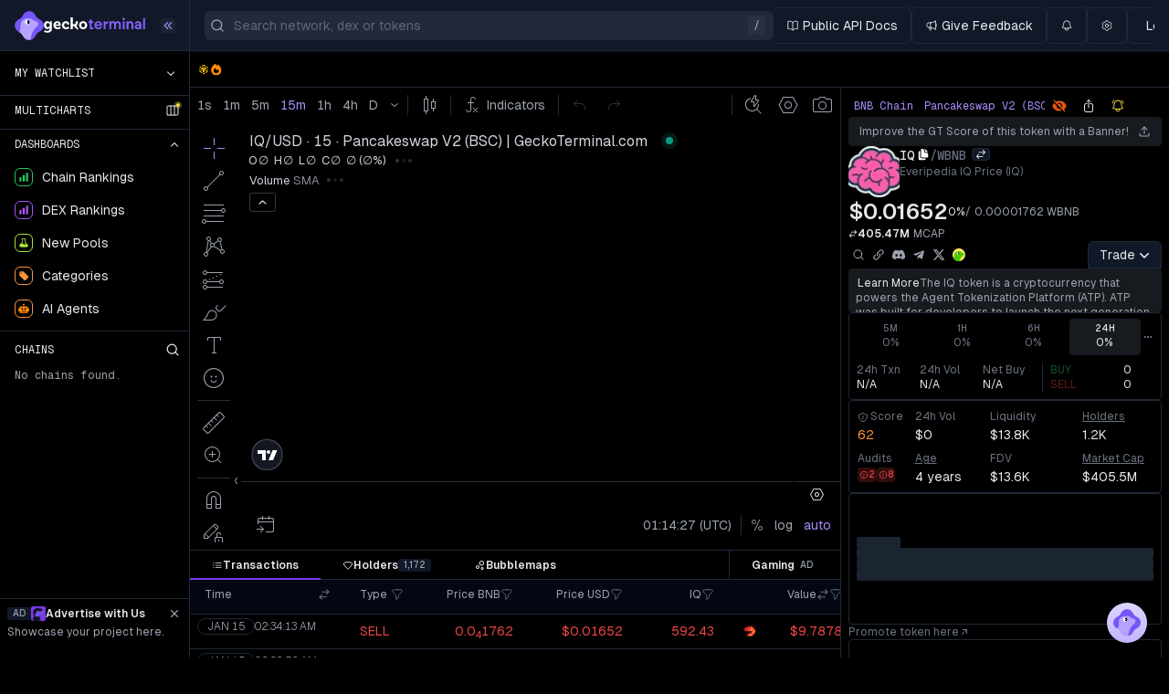

--- FILE ---
content_type: text/html; charset=utf-8
request_url: https://www.geckoterminal.com/bsc/pools/0x0eb5817b8d02ff6062f48c08e987eac501ebad20?utm_campaign=contract_selector&utm_medium=referral&utm_source=coingecko
body_size: 35110
content:
<!DOCTYPE html><html lang="en"><head><meta charSet="utf-8" data-next-head=""/><meta name="viewport" content="initial-scale=1.0, width=device-width" data-next-head=""/><link rel="preload" as="image" href="https://cloudcdn-img.com/static/752c02be/spacer.gif" referrerPolicy="no-referrer-when-downgrade"/><script id="onetrust-sdk-stub" async="" src="https://cdn-apac.onetrust.com/scripttemplates/otSDKStub.js" data-document-language="true" type="text/javascript" data-domain-script="e6b6cddd-fe3b-4163-b80a-a371f9ac9fd2" data-next-head=""></script><script async="" type="text/javascript" src="https://s.geckoterminal.com/js/newrelic.js"></script><script type="text/plain" class="optanon-category-C0004" async="" src="https://btloader.com/tag?o=5172243878903808&amp;upapi=true"></script><script type="application/javascript" async="" src="https://scripts.webcontentassessor.com/scripts/61d41f27d0c82528be0728f671349d49aa7a8c22b5f09adc9bf61b4b976047b0"></script><script async="" type="text/javascript" src="https://appleid.cdn-apple.com/appleauth/static/jsapi/appleid/1/en_US/appleid.auth.js"></script><meta name="twitter:card" content="summary_large_image" data-next-head=""/><meta name="twitter:site" content="@GeckoTerminal" data-next-head=""/><meta name="twitter:creator" content="@GeckoTerminal" data-next-head=""/><meta property="og:type" content="website" data-next-head=""/><meta property="og:image" content="https://assets.geckoterminal.com/social/social-sharing.png" data-next-head=""/><meta property="og:image:alt" content="GeckoTerminal" data-next-head=""/><meta property="og:image:width" content="1200" data-next-head=""/><meta property="og:image:height" content="675" data-next-head=""/><meta name="application-name" content="GeckoTerminal" data-next-head=""/><meta name="apple-mobile-web-app-capable" content="yes" data-next-head=""/><meta name="apple-mobile-web-app-status-bar-style" content="default" data-next-head=""/><meta name="apple-mobile-web-app-title" content="GeckoTerminal" data-next-head=""/><meta name="format-detection" content="telephone=no" data-next-head=""/><meta name="mobile-web-app-capable" content="yes" data-next-head=""/><meta name="theme-color" content="#111827" data-next-head=""/><meta name="msapplication-TileColor" content="#111827" data-next-head=""/><meta name="msapplication-tap-highlight" content="no" data-next-head=""/><meta name="msapplication-TileImage" content="/images/icons/144x144.png" data-next-head=""/><meta property="fc:miniapp" content="{&quot;version&quot;:&quot;1&quot;,&quot;imageUrl&quot;:&quot;https://s.geckoterminal.com/images/social/sharing.png&quot;,&quot;button&quot;:{&quot;title&quot;:&quot;View on GeckoTerminal&quot;,&quot;action&quot;:{&quot;type&quot;:&quot;launch_frame&quot;,&quot;name&quot;:&quot;GeckoTerminal&quot;}}}" data-next-head=""/><meta property="fc:frame" content="{&quot;version&quot;:&quot;1&quot;,&quot;imageUrl&quot;:&quot;https://s.geckoterminal.com/images/social/sharing.png&quot;,&quot;button&quot;:{&quot;title&quot;:&quot;View on GeckoTerminal&quot;,&quot;action&quot;:{&quot;type&quot;:&quot;launch_frame&quot;,&quot;name&quot;:&quot;GeckoTerminal&quot;}}}" data-next-head=""/><meta name="base:app_id" content="693910c38a7c4e55fec73cde" data-next-head=""/><link rel="shortcut icon" href="/images/favicon.ico" data-next-head=""/><link rel="manifest" href="/manifest.json" data-next-head=""/><link rel="mask-icon" href="/images/logo_icon.png" data-next-head=""/><link rel="apple-touch-icon" href="/images/icons/180x180.png" data-next-head=""/><link rel="apple-touch-icon" href="/images/icons/120x120.png" sizes="120x120" data-next-head=""/><link rel="preload" href="https://s.geckoterminal.com/_next/static/media/logo_symbol.d6e8a303.svg" as="image" data-next-head=""/><title data-next-head="">IQ/WBNB - Everipedia IQ Price on Pancakeswap V2 (BSC) | GeckoTerminal</title><meta name="description" content="IQ/WBNB price today is $0.01652 with a 24-hour trading volume of $0.00. Everipedia IQ contract address is 0x0e37d70b51ffa2b98b4d34a5712c5291115464e3 with $13,780.30 in liquidity." data-next-head=""/><meta property="og:title" content="IQ/WBNB - Everipedia IQ Price on Pancakeswap V2 (BSC) | GeckoTerminal" data-next-head=""/><meta property="og:description" content="IQ/WBNB price today is $0.01652 with a 24-hour trading volume of $0.00. Everipedia IQ contract address is 0x0e37d70b51ffa2b98b4d34a5712c5291115464e3 with $13,780.30 in liquidity." data-next-head=""/><meta property="og:url" content="https://www.geckoterminal.com/bsc/pools/0x0eb5817b8d02ff6062f48c08e987eac501ebad20" data-next-head=""/><link rel="canonical" href="https://www.geckoterminal.com/bsc/pools/0x0eb5817b8d02ff6062f48c08e987eac501ebad20" data-next-head=""/><link href="https://bam.nr-data.net" rel="preconnect"/><link href="https://bam.nr-data.net" rel="dns-prefetch"/><link href="https://s.geckoterminal.com" rel="preconnect"/><link href="https://s.geckoterminal.com" rel="dns-prefetch"/><link href="https://app.geckoterminal.com" rel="dns-prefetch"/><link href="https://www.googletagmanager.com" rel="dns-prefetch"/><link href="https://sessions.bugsnag.com" rel="dns-prefetch"/><link rel="preload" href="https://s.geckoterminal.com/_next/static/media/ec1a1eae803b668e-s.p.woff2" as="font" type="font/woff2" crossorigin="anonymous" data-next-font="size-adjust"/><link rel="preload" href="https://s.geckoterminal.com/_next/static/media/f980ec13b5b5e554.p.woff2" as="font" type="font/woff2" crossorigin="anonymous" data-next-font=""/><link rel="preload" href="https://s.geckoterminal.com/_next/static/css/ef4ec7e2e9f4923d.css" as="style"/><link rel="preload" href="https://s.geckoterminal.com/_next/static/css/90adf8f19dc10d9c.css" as="style"/><script async="" id="debugbear-rum" type="text/javascript" class="jsx-2500364934" data-next-head="">(function DebugbearRum(){var dbpr=10; if(Math.random()*100>100-dbpr){ var d="dbbRum",w=window; w[d]=w[d]||[]; w[d].push(["presampling",dbpr]); var scr=document.createElement("script"); scr.src="https://cdn.debugbear.com/aG8C4UQjPeF5.js?v=11"; document.head.appendChild(scr);}})()</script><script id="optanon-wrapper" type="text/javascript" data-next-head="">function OptanonWrapper(){!1!==window.OneTrust?.IsAlertBoxClosed()||window.location.href.includes("embed=1")||false||window.addEventListener("scroll",()=>{document.getElementById("onetrust-banner-sdk")?.setAttribute("style","display: block !important;z-index: 999 !important;")},{once:!0});window.dispatchEvent(new Event('OneTrustLoaded'))}</script><script type="application/ld+json" data-next-head="">{"@context":"https://schema.org","@type":"BreadcrumbList","itemListElement":[{"@type":"ListItem","position":1,"item":{"@id":"https://www.geckoterminal.com","name":"Home"}},{"@type":"ListItem","position":2,"item":{"@id":"https://www.geckoterminal.com/bsc/pools","name":"BNB Chain"}},{"@type":"ListItem","position":3,"item":{"@id":"https://www.geckoterminal.com/bsc/pancakeswap_v2/pools","name":"Pancakeswap V2 (BSC)"}},{"@type":"ListItem","position":4,"item":{"name":"IQ/WBNB"}}]}</script><script type="application/ld+json" data-next-head="">{"@context":"https://schema.org","@type":"FAQPage","mainEntity":[{"@type":"Question","name":"What is the liquidity of IQ / WBNB today?","acceptedAnswer":{"@type":"Answer","text":"The current liquidity of IQ / WBNB with the contract address 0x0eb5817b8d02ff6062f48c08e987eac501ebad20 is $13,780.30."}},{"@type":"Question","name":"When was the IQ / WBNB pool created?","acceptedAnswer":{"@type":"Answer","text":"This IQ / WBNB pool was created 4 years ago and its last transaction was recorded recently."}},{"@type":"Question","name":"What is the exchange rate of 1 IQ to WBNB?","acceptedAnswer":{"@type":"Answer","text":"The exchange rate of 1  IQ to WBNB is $0.00001762 as of 01:14AM UTC."}},{"@type":"Question","name":"How much IQ can I purchase with 1 USD?","acceptedAnswer":{"@type":"Answer","text":"Based on the current exchange rate, 1 USD would allow you to acquire 60.53 IQ."}},{"@type":"Question","name":"What is the token allocation of IQ/WBNB?","acceptedAnswer":{"@type":"Answer","text":"The amount of pooled IQ is 417.61K ($6,907.01) and the amount of pooled WBNB is 7.3667 ($6,907.01)."}},{"@type":"Question","name":"Where to buy IQ/WBNB?","acceptedAnswer":{"@type":"Answer","text":"You can buy and trade IQ/WBNB on Pancakeswap V2 (BSC), Base App, Maestro Bot, BasedBot, KyberSwap, and MEXC DEX+."}},{"@type":"Question","name":"Is it safe to buy IQ/WBNB?","acceptedAnswer":{"@type":"Answer","text":"IQ/WBNB has a GT Score of 62.2 and the pool was created 4 years ago. This pool&apos;s contract is verified. There is no indication of a honeypot. No proxy was found in the contract. The most recent transaction for this trading pair occurred within the last 24 hours."}}]}</script><script async="" type="text/javascript">!function(e,t,a,s){var n,i;try{i=e.sessionStorage.getItem("maze-us")}catch(e){}if(!i){i=(new Date).getTime();try{e.sessionStorage.setItem("maze-us",i)}catch(e){}}(n=t.createElement("script")).src="https://snippet.maze.co/maze-universal-loader.js?apiKey="+s,n.async=!0,t.getElementsByTagName("head")[0].appendChild(n),e.mazeUniversalSnippetApiKey=s}(window,document,0,"1ce7fdf9-9f7e-453d-b231-909ba76425d1");</script><link rel="stylesheet" href="https://s.geckoterminal.com/_next/static/css/ef4ec7e2e9f4923d.css" data-n-g=""/><link rel="stylesheet" href="https://s.geckoterminal.com/_next/static/css/90adf8f19dc10d9c.css"/><noscript data-n-css=""></noscript><script defer="" noModule="" src="https://s.geckoterminal.com/_next/static/chunks/polyfills-42372ed130431b0a.js"></script><script defer="" src="https://s.geckoterminal.com/_next/static/chunks/8230-279099d1b6276c50.js"></script><script defer="" src="https://s.geckoterminal.com/_next/static/chunks/4587-a5717828182a2b2e.js"></script><script defer="" src="https://s.geckoterminal.com/_next/static/chunks/4922.49db99cc1346c3f2.js"></script><script defer="" src="https://s.geckoterminal.com/_next/static/chunks/8760.fe96998276735e5c.js"></script><script defer="" src="https://s.geckoterminal.com/_next/static/chunks/4085-8707acf4f763e9a2.js"></script><script defer="" src="https://s.geckoterminal.com/_next/static/chunks/2405-fc38bf19e96fe387.js"></script><script defer="" src="https://s.geckoterminal.com/_next/static/chunks/4290.c79c99781e06751c.js"></script><script defer="" src="https://s.geckoterminal.com/_next/static/chunks/4427-716c8900a8cc0cad.js"></script><script defer="" src="https://s.geckoterminal.com/_next/static/chunks/6186.6cedbaf7a001b031.js"></script><script defer="" src="https://s.geckoterminal.com/_next/static/chunks/7214-831e147327d6cbed.js"></script><script defer="" src="https://s.geckoterminal.com/_next/static/chunks/1105.6dc01499c582d769.js"></script><script defer="" src="https://s.geckoterminal.com/_next/static/chunks/07c2d338-5e597810abce53e2.js"></script><script defer="" src="https://s.geckoterminal.com/_next/static/chunks/4356-7a3b15df24123803.js"></script><script defer="" src="https://s.geckoterminal.com/_next/static/chunks/8346-6be319a80a6e9e68.js"></script><script defer="" src="https://s.geckoterminal.com/_next/static/chunks/9407-c1744e56bc0e0917.js"></script><script defer="" src="https://s.geckoterminal.com/_next/static/chunks/8181.ffc5772e0da60eeb.js"></script><script defer="" src="https://s.geckoterminal.com/_next/static/chunks/6464.a7e4759b32c688c4.js"></script><script defer="" src="https://s.geckoterminal.com/_next/static/chunks/4565.52d365eeb0d2bfac.js"></script><script defer="" src="https://s.geckoterminal.com/_next/static/chunks/1295.7e44d9d0e07d0bb3.js"></script><script defer="" src="https://s.geckoterminal.com/_next/static/chunks/7071.9390c65ed7db4a70.js"></script><script defer="" src="https://s.geckoterminal.com/_next/static/chunks/9932.bfefdcbf743525b6.js"></script><script defer="" src="https://s.geckoterminal.com/_next/static/chunks/4541-6aaa11fadf62bf0c.js"></script><script defer="" src="https://s.geckoterminal.com/_next/static/chunks/4501-a64ab4be4d550c62.js"></script><script defer="" src="https://s.geckoterminal.com/_next/static/chunks/1408-3e650a512d5caf02.js"></script><script defer="" src="https://s.geckoterminal.com/_next/static/chunks/3686.5b90da2638039f52.js"></script><script defer="" src="https://s.geckoterminal.com/_next/static/chunks/4321-a1c8cadddb7fc0b0.js"></script><script defer="" src="https://s.geckoterminal.com/_next/static/chunks/9952-0da63bbe0c60f5ea.js"></script><script defer="" src="https://s.geckoterminal.com/_next/static/chunks/508.4b881ca8d2e84bf1.js"></script><script defer="" src="https://s.geckoterminal.com/_next/static/chunks/2359.782805cad6a5a2c9.js"></script><script defer="" src="https://s.geckoterminal.com/_next/static/chunks/7202.005aae1baf23f1c0.js"></script><script defer="" src="https://s.geckoterminal.com/_next/static/chunks/582.adda4e63647a2acf.js"></script><script defer="" src="https://s.geckoterminal.com/_next/static/chunks/4574.47d05586b3040a24.js"></script><script defer="" src="https://s.geckoterminal.com/_next/static/chunks/5103.ec58157737f89f50.js"></script><script defer="" src="https://s.geckoterminal.com/_next/static/chunks/2932.dd89fcec23131daa.js"></script><script defer="" src="https://s.geckoterminal.com/_next/static/chunks/2042.f5c661d0fad1e171.js"></script><script defer="" src="https://s.geckoterminal.com/_next/static/chunks/6608.7049d3c778c0d30d.js"></script><script defer="" src="https://s.geckoterminal.com/_next/static/chunks/7745.71cf7d34958e0834.js"></script><script defer="" src="https://s.geckoterminal.com/_next/static/chunks/3232.2c289b608d24b48c.js"></script><script defer="" src="https://s.geckoterminal.com/_next/static/chunks/7613.39a50aa75274c0eb.js"></script><script defer="" src="https://s.geckoterminal.com/_next/static/chunks/1078.b5983fea9672bd41.js"></script><script defer="" src="https://s.geckoterminal.com/_next/static/chunks/2134.3d554a4120e783ba.js"></script><script defer="" src="https://s.geckoterminal.com/_next/static/chunks/2657.ef0b10f88e0b75eb.js"></script><script defer="" src="https://s.geckoterminal.com/_next/static/chunks/8706.98a3ffb41f3a0411.js"></script><script defer="" src="https://s.geckoterminal.com/_next/static/chunks/4819.29577afa4758c904.js"></script><script defer="" src="https://s.geckoterminal.com/_next/static/chunks/8053.f0251fa7aa3a0966.js"></script><script defer="" src="https://s.geckoterminal.com/_next/static/chunks/8609.b1d1e44c6badee7a.js"></script><script src="https://s.geckoterminal.com/_next/static/chunks/webpack-697da8bb63bd3c18.js" defer=""></script><script src="https://s.geckoterminal.com/_next/static/chunks/framework-dd8328f0008e9946.js" defer=""></script><script src="https://s.geckoterminal.com/_next/static/chunks/main-e1e224c70c416ac0.js" defer=""></script><script src="https://s.geckoterminal.com/_next/static/chunks/pages/_app-2d1ce32b8c37cfba.js" defer=""></script><script src="https://s.geckoterminal.com/_next/static/chunks/9573-d9d6f3ab69913f82.js" defer=""></script><script src="https://s.geckoterminal.com/_next/static/chunks/5763-9cc132e5cafc8232.js" defer=""></script><script src="https://s.geckoterminal.com/_next/static/chunks/4118-bebcbe517fa1a644.js" defer=""></script><script src="https://s.geckoterminal.com/_next/static/chunks/1266-44fb44b853b0f4ae.js" defer=""></script><script src="https://s.geckoterminal.com/_next/static/chunks/5554-d8047227dfafefda.js" defer=""></script><script src="https://s.geckoterminal.com/_next/static/chunks/8947-2c5e5a18b14fb845.js" defer=""></script><script src="https://s.geckoterminal.com/_next/static/chunks/1193-7e4b2d285a98d385.js" defer=""></script><script src="https://s.geckoterminal.com/_next/static/chunks/563-41241a77b9ec91f2.js" defer=""></script><script src="https://s.geckoterminal.com/_next/static/chunks/1028-f232df390dbcaf03.js" defer=""></script><script src="https://s.geckoterminal.com/_next/static/chunks/7958-bb5fa707a3f7ad3b.js" defer=""></script><script src="https://s.geckoterminal.com/_next/static/chunks/3544-6277fca6945eadad.js" defer=""></script><script src="https://s.geckoterminal.com/_next/static/chunks/pages/%5Bnetwork%5D/pools/%5Baddress%5D-0d399e572fbdac7e.js" defer=""></script><script src="https://s.geckoterminal.com/_next/static/sRGjyPk3trhds0gOk5Ya7/_buildManifest.js" defer=""></script><script src="https://s.geckoterminal.com/_next/static/sRGjyPk3trhds0gOk5Ya7/_ssgManifest.js" defer=""></script><style id="__jsx-2500364934">:root{--font-geist-sans:'GeistSans', 'GeistSans Fallback';--font-geist-mono:'GeistMono', ui-monospace, SFMono-Regular, Roboto Mono, Menlo, Monaco, Liberation Mono, DejaVu Sans Mono, Courier New, monospace}</style></head><body><link rel="preload" as="image" href="https://s.geckoterminal.com/_next/static/media/logo_symbol.d6e8a303.svg"/><div id="__next"><script>((e,i,s,u,m,a,l,h)=>{let d=document.documentElement,w=["light","dark"];function p(n){(Array.isArray(e)?e:[e]).forEach(y=>{let k=y==="class",S=k&&a?m.map(f=>a[f]||f):m;k?(d.classList.remove(...S),d.classList.add(a&&a[n]?a[n]:n)):d.setAttribute(y,n)}),R(n)}function R(n){h&&w.includes(n)&&(d.style.colorScheme=n)}function c(){return window.matchMedia("(prefers-color-scheme: dark)").matches?"dark":"light"}if(u)p(u);else try{let n=localStorage.getItem(i)||s,y=l&&n==="system"?c():n;p(y)}catch(n){}})("class","theme","dark",null,["light","dark"],null,false,true)</script><header class="min-w-layout sticky top-0 z-20 flex flex-col-reverse sm:flex-col"><div class="ml-14 xl:ml-52 sticky z-20 border-b shadow-md sm:top-0 sm:h-nav-desktop gap-4 p-4 hidden sm:flex sm:flex-row sm:items-center border-line bg-dropdown-bg shadow-secondary-bg/10" style="transition-duration:200ms"><div class="flex w-auto grow basis-0"><div class="relative ml-0 flex h-8 w-full shrink-0 items-center rounded-md md:mr-0 md:w-80 lg:w-[32rem] xl:w-[38.875rem]"><div class="pointer-events-none body-1 absolute ml-8 flex h-full place-items-center pr-2 text-secondary/50 max-w-[calc(100%-2rem)] md:max-w-[calc(100%-4rem)]"><span class="truncate">Search network, dex or tokens</span></div></div></div><div class="scrollbar-thin flex items-center gap-2 overflow-x-auto py-2"></div></div><nav class="fixed inset-y-0 z-[21] hidden min-h-0 bg-body-bg text-nav-header-text hover:ease-in-out sm:block group w-14 hover:w-52 border-r border-line sm:w-14 xl:w-52" style="transition-duration:200ms"><div class="group-hover:justify-start sm:justify-center xl:justify-start flex h-nav-desktop items-center border-b border-line bg-dropdown-bg transition-colors"><a href="/"><div class="hidden group-hover:flex group-hover:w-44 group-hover:justify-center group-hover:gap-2 xl:flex xl:w-44 xl:flex-row xl:items-center xl:justify-center xl:gap-2"><img alt="GeckoTerminal logo" width="104" height="105" decoding="async" data-nimg="1" class="flex flex-shrink-0 h-8 w-8" style="color:transparent" src="https://s.geckoterminal.com/_next/static/media/logo_symbol.d6e8a303.svg"/><svg viewBox="0 0 411 61" xmlns="http://www.w3.org/2000/svg" class="fill-body-bg-invert w-28"><path d="M184.416 46.2642V22.3568H179.234V15.6439H184.593V8.10663H191.777V15.6439H199.314V22.3568H191.777V39.198H199.432V46.2642H184.416ZM219.055 46.7942C214.187 46.7942 210.301 45.3024 207.396 42.3189C204.53 39.2961 203.097 35.5078 203.097 30.9541C203.097 26.4395 204.569 22.6709 207.514 19.6481C210.497 16.6253 214.325 15.114 218.996 15.114C223.668 15.114 227.378 16.645 230.126 19.707C232.873 22.769 234.247 26.4199 234.247 30.6596V33.6039H210.517C210.988 35.8023 211.969 37.4707 213.461 38.6091C214.992 39.7083 216.857 40.2579 219.055 40.2579C221.214 40.2579 223.02 39.7672 224.473 38.7858C225.964 37.8044 226.946 36.7052 227.417 35.4882L233.011 38.7269C232.226 40.6505 230.636 42.4759 228.241 44.2032C225.886 45.9305 222.824 46.7942 219.055 46.7942ZM210.693 27.7154H226.592C226.475 26.1844 225.729 24.7711 224.355 23.4756C223.02 22.1409 221.214 21.4735 218.937 21.4735C217.014 21.4735 215.286 22.0231 213.755 23.1223C212.264 24.1823 211.243 25.7133 210.693 27.7154ZM240.006 46.2642V15.6439H247.426V20.8847L258.32 14.9373V22.769L247.426 28.3631V46.2642H240.006ZM263.57 46.2642V15.6439H270.93V19.4126C271.637 18.1171 272.697 17.0768 274.11 16.2917C275.562 15.5065 277.211 15.114 279.056 15.114C283.06 15.114 286.083 16.5861 288.125 19.5303C290.402 16.5861 293.581 15.114 297.664 15.114C301.04 15.114 303.867 16.1935 306.143 18.3526C308.42 20.5118 309.559 23.1027 309.559 26.1255V46.2642H302.198V28.422C302.198 26.5377 301.629 25.0263 300.49 23.8878C299.391 22.7101 297.978 22.1213 296.251 22.1213C294.445 22.1213 292.992 22.7101 291.893 23.8878C290.794 25.0655 290.244 26.5769 290.244 28.422V46.2642H282.884V28.422C282.884 26.5377 282.315 25.0263 281.176 23.8878C280.077 22.7101 278.664 22.1213 276.936 22.1213C275.131 22.1213 273.678 22.7101 272.579 23.8878C271.48 25.0655 270.93 26.5769 270.93 28.422V46.2642H263.57ZM317.202 46.2642V15.6439H324.563V46.2642H317.202ZM315.966 6.16341C315.966 4.75017 316.417 3.5921 317.32 2.68919C318.262 1.78629 319.44 1.33483 320.853 1.33483C322.266 1.33483 323.425 1.78629 324.327 2.68919C325.27 3.5921 325.741 4.75017 325.741 6.16341C325.741 7.5374 325.27 8.67585 324.327 9.57875C323.385 10.4817 322.227 10.9331 320.853 10.9331C319.44 10.9331 318.262 10.4817 317.32 9.57875C316.417 8.67585 315.966 7.5374 315.966 6.16341ZM332.663 46.2642V15.6439H340.024V19.4126C340.809 18.1171 341.928 17.0768 343.38 16.2917C344.833 15.5065 346.521 15.114 348.444 15.114C351.742 15.114 354.431 16.1935 356.511 18.3526C358.631 20.4725 359.691 23.0634 359.691 26.1255V46.2642H352.331V28.4809C352.331 26.5573 351.742 25.0263 350.564 23.8878C349.426 22.7101 347.973 22.1213 346.207 22.1213C344.361 22.1213 342.87 22.7101 341.731 23.8878C340.593 25.0655 340.024 26.5966 340.024 28.4809V46.2642H332.663ZM375.977 46.853C372.954 46.853 370.441 45.9698 368.439 44.2032C366.437 42.4367 365.436 40.1401 365.436 37.3137C365.436 34.4872 366.378 32.2103 368.263 30.483C370.147 28.7557 372.797 27.7939 376.212 27.5976L384.633 27.0676V26.7732C384.633 25.5563 384.024 24.4178 382.807 23.3579C381.63 22.2587 380.059 21.7091 378.096 21.7091C376.134 21.7091 374.603 22.1802 373.503 23.1223C372.404 24.0645 371.639 25.1441 371.207 26.361L365.318 23.3579C366.339 20.9632 367.929 19.0004 370.088 17.4694C372.247 15.8991 374.976 15.114 378.273 15.114C382.591 15.114 385.948 16.3702 388.343 18.8826C390.776 21.395 391.993 24.2412 391.993 27.4209V46.2642H384.633V43.0255C382.984 45.5772 380.099 46.853 375.977 46.853ZM373.916 34.6049C373.248 35.1938 372.915 35.9985 372.915 37.0192C372.915 38.0399 373.288 38.8643 374.033 39.4924C374.819 40.0813 375.82 40.3757 377.037 40.3757C379.078 40.3757 380.864 39.7868 382.395 38.6091C383.965 37.3922 384.751 35.8612 384.751 34.0161V33.0739L376.683 33.6039C375.545 33.6824 374.622 34.0161 373.916 34.6049ZM399.212 46.2642V2.68919H406.573V46.2642H399.212Z" fill="#8163FF"></path><path d="M157.873 14.9714C162.732 14.9714 166.65 16.4598 169.627 19.4366C172.648 22.3697 174.158 26.1782 174.158 30.8623C174.158 35.5464 172.648 39.3769 169.627 42.3537C166.65 45.2867 162.732 46.7532 157.873 46.7532C152.97 46.7532 149.009 45.2867 145.988 42.3537C143.011 39.3769 141.523 35.5464 141.523 30.8623C141.523 26.1782 143.011 22.3697 145.988 19.4366C149.009 16.4598 152.97 14.9714 157.873 14.9714ZM152.62 37.0348C153.933 38.6108 155.684 39.3988 157.873 39.3988C160.062 39.3988 161.791 38.6108 163.061 37.0348C164.374 35.4589 165.031 33.4014 165.031 30.8623C165.031 28.3233 164.374 26.2658 163.061 24.6898C161.791 23.1139 160.062 22.3259 157.873 22.3259C155.684 22.3259 153.933 23.1139 152.62 24.6898C151.307 26.2658 150.65 28.3233 150.65 30.8623C150.65 33.4014 151.307 35.4589 152.62 37.0348Z"></path><path d="M125.036 36.5808L124.427 34.0142H116.635V46.3592H107.639V-0.000221252H116.635V26.9881H120.443C122.895 26.9881 124.821 26.2439 126.222 24.7554C127.623 23.267 128.323 21.1439 128.323 18.386C128.323 17.6855 128.236 16.6787 128.061 15.3654H136.663C136.881 16.3722 136.991 17.4448 136.991 18.5829C136.991 25.1057 133.876 30.6285 129.629 33.08L132.148 36.9787L125.036 36.5808Z"></path><path d="M88.6111 14.9714C92.5947 14.9714 95.7466 16.0221 98.0668 18.1233C100.431 20.1808 101.613 22.7636 101.613 25.8718L101.416 28.1701L93.4702 28.6297C93.5578 28.4546 93.6016 27.995 93.6016 27.2507C93.6016 25.8499 93.1419 24.6898 92.2226 23.7705C91.3471 22.8074 90.0994 22.3259 88.4797 22.3259C86.4222 22.3259 84.7587 23.092 83.4892 24.6242C82.2634 26.1563 81.6506 28.1701 81.6506 30.6653C81.6506 33.3795 82.3291 35.5245 83.6862 37.1005C85.087 38.6327 87.0789 39.3988 89.6617 39.3988C93.3389 39.3988 96.1625 38.1949 98.1325 35.7872L102.532 41.4344C101.394 42.879 99.6646 44.1266 97.3445 45.1773C95.0243 46.2279 92.2664 46.7532 89.0707 46.7532C83.9488 46.7532 79.8995 45.3086 76.9227 42.4193C73.9897 39.4863 72.5231 35.6777 72.5231 30.9936C72.5231 26.222 74.0116 22.3697 76.9884 19.4366C79.9652 16.4598 83.8394 14.9714 88.6111 14.9714Z"></path><path d="M55.8829 39.9241C59.0785 39.9241 61.7489 38.7421 63.894 36.3782L68.1622 41.303C66.9802 42.8352 65.2292 44.1266 62.909 45.1773C60.6326 46.2279 57.9403 46.7532 54.8322 46.7532C49.7103 46.7532 45.6391 45.2867 42.6185 42.3537C39.6417 39.4206 38.1533 35.5902 38.1533 30.8623C38.1533 26.1782 39.598 22.3697 42.4872 19.4366C45.3765 16.4598 49.2069 14.9714 53.9786 14.9714C58.4 14.9714 61.8802 16.3285 64.4193 19.0426C66.9583 21.7568 68.2278 25.2808 68.2278 29.6147L67.9652 32.8979H47.0838C47.4777 35.043 48.4189 36.7503 49.9073 38.0198C51.3957 39.2893 53.3876 39.9241 55.8829 39.9241ZM53.9786 21.8006C52.1837 21.8006 50.6515 22.3697 49.382 23.5079C48.1563 24.6023 47.3902 26.1782 47.0838 28.2357H60.0197C59.976 26.3533 59.4069 24.8211 58.3125 23.6392C57.2618 22.4134 55.8172 21.8006 53.9786 21.8006Z"></path><path d="M25.2809 15.3654H32.3728V45.1773C32.3728 49.73 30.7968 53.3854 27.6449 56.1433C24.493 58.9012 20.2685 60.2802 14.9716 60.2802C9.32438 60.2802 4.68405 59.0545 1.05059 56.603L1.94902 50.4022C4.7945 52.5473 10.8784 53.0571 14.7746 53.0571C17.4012 53.0571 19.4805 52.4004 21.0127 51.0871C22.5887 49.8176 23.3767 47.9352 23.3767 45.4399V41.6314C21.3629 44.5644 18.2548 46.0309 14.0522 46.0309C9.93724 46.0309 6.56644 44.6738 3.93985 41.9597C1.31325 39.2018 -4.07783e-05 35.3713 -4.07783e-05 30.4683C-4.07783e-05 25.7842 1.24758 22.0413 3.74285 19.2396C6.23811 16.3942 9.60892 14.9714 13.8553 14.9714C18.802 14.9714 22.1947 17.0508 24.0333 21.2096H24.2303C24.1865 20.728 24.2741 19.8525 24.493 18.583C24.7118 17.3135 24.9745 16.2409 25.2809 15.3654ZM16.2848 38.4795C18.4299 38.4795 20.1372 37.7352 21.4067 36.2468C22.72 34.7147 23.3767 33.0293 23.3767 31.1906V29.8117C23.3767 27.8417 22.72 26.1344 21.4067 24.6898C20.0934 23.2452 18.3205 22.5229 16.0879 22.5229C13.9866 22.5229 12.3012 23.2452 11.0317 24.6898C9.76213 26.1344 9.12738 28.0606 9.12738 30.4683C9.12738 32.9198 9.76213 34.8679 11.0317 36.3125C12.345 37.7571 14.096 38.4795 16.2848 38.4795Z"></path><path d="M136.515 47.846C128.169 44.3929 122.436 37.4028 118.871 31.4986L128.8 29.5112C132.035 35.8765 135.195 39.7949 138.688 44.9747C139.803 46.6276 138.358 48.6082 136.515 47.846Z"></path></svg></div><img alt="GeckoTerminal logo" width="104" height="105" decoding="async" data-nimg="1" class="flex-shrink-0 block h-8 w-8 group-hover:hidden xl:hidden" style="color:transparent" src="https://s.geckoterminal.com/_next/static/media/logo_symbol.d6e8a303.svg"/></a><div class="flex justify-end hover:cursor-pointer"><button aria-label="Close sidebar" type="button" class="xl:inline-block flex w-4 shrink-0 rounded bg-hover-2/30 hidden xl:group-hover:inline-block text-lg text-primary-alternative"></button></div></div><div class="h-screen-layout"><div aria-busy="true" aria-live="polite" aria-label="Loading" class="flex flex-col space-y-4 pt-4"><div role="status" class="ml-0.5 flex h-6 w-full animate-pulse items-center gap-x-0.5 px-4"><div class="mr-4 h-5 w-5 shrink-0 rounded-full bg-secondary-bg/80"></div><div class="h-4 w-[70%] rounded-md bg-secondary-bg/80"></div></div><div role="status" class="ml-0.5 flex h-6 w-full animate-pulse items-center gap-x-0.5 px-4"><div class="mr-4 h-5 w-5 shrink-0 rounded-full bg-secondary-bg/80"></div><div class="h-4 w-[70%] rounded-md bg-secondary-bg/80"></div></div><div role="status" class="ml-0.5 flex h-6 w-full animate-pulse items-center gap-x-0.5 px-4"><div class="mr-4 h-5 w-5 shrink-0 rounded-full bg-secondary-bg/80"></div><div class="h-4 w-[70%] rounded-md bg-secondary-bg/80"></div></div><div role="status" class="ml-0.5 flex h-6 w-full animate-pulse items-center gap-x-0.5 px-4"><div class="mr-4 h-5 w-5 shrink-0 rounded-full bg-secondary-bg/80"></div><div class="h-4 w-[70%] rounded-md bg-secondary-bg/80"></div></div><div role="status" class="ml-0.5 flex h-6 w-full animate-pulse items-center gap-x-0.5 px-4"><div class="mr-4 h-5 w-5 shrink-0 rounded-full bg-secondary-bg/80"></div><div class="h-4 w-[70%] rounded-md bg-secondary-bg/80"></div></div><div role="status" class="ml-0.5 flex h-6 w-full animate-pulse items-center gap-x-0.5 px-4"><div class="mr-4 h-5 w-5 shrink-0 rounded-full bg-secondary-bg/80"></div><div class="h-4 w-[70%] rounded-md bg-secondary-bg/80"></div></div><div role="status" class="ml-0.5 flex h-6 w-full animate-pulse items-center gap-x-0.5 px-4"><div class="mr-4 h-5 w-5 shrink-0 rounded-full bg-secondary-bg/80"></div><div class="h-4 w-[70%] rounded-md bg-secondary-bg/80"></div></div><div role="status" class="ml-0.5 flex h-6 w-full animate-pulse items-center gap-x-0.5 px-4"><div class="mr-4 h-5 w-5 shrink-0 rounded-full bg-secondary-bg/80"></div><div class="h-4 w-[70%] rounded-md bg-secondary-bg/80"></div></div><div role="status" class="ml-0.5 flex h-6 w-full animate-pulse items-center gap-x-0.5 px-4"><div class="mr-4 h-5 w-5 shrink-0 rounded-full bg-secondary-bg/80"></div><div class="h-4 w-[70%] rounded-md bg-secondary-bg/80"></div></div><div role="status" class="ml-0.5 flex h-6 w-full animate-pulse items-center gap-x-0.5 px-4"><div class="mr-4 h-5 w-5 shrink-0 rounded-full bg-secondary-bg/80"></div><div class="h-4 w-[70%] rounded-md bg-secondary-bg/80"></div></div><div role="status" class="ml-0.5 flex h-6 w-full animate-pulse items-center gap-x-0.5 px-4"><div class="mr-4 h-5 w-5 shrink-0 rounded-full bg-secondary-bg/80"></div><div class="h-4 w-[70%] rounded-md bg-secondary-bg/80"></div></div><div role="status" class="ml-0.5 flex h-6 w-full animate-pulse items-center gap-x-0.5 px-4"><div class="mr-4 h-5 w-5 shrink-0 rounded-full bg-secondary-bg/80"></div><div class="h-4 w-[70%] rounded-md bg-secondary-bg/80"></div></div><div role="status" class="ml-0.5 flex h-6 w-full animate-pulse items-center gap-x-0.5 px-4"><div class="mr-4 h-5 w-5 shrink-0 rounded-full bg-secondary-bg/80"></div><div class="h-4 w-[70%] rounded-md bg-secondary-bg/80"></div></div><div role="status" class="ml-0.5 flex h-6 w-full animate-pulse items-center gap-x-0.5 px-4"><div class="mr-4 h-5 w-5 shrink-0 rounded-full bg-secondary-bg/80"></div><div class="h-4 w-[70%] rounded-md bg-secondary-bg/80"></div></div><div role="status" class="ml-0.5 flex h-6 w-full animate-pulse items-center gap-x-0.5 px-4"><div class="mr-4 h-5 w-5 shrink-0 rounded-full bg-secondary-bg/80"></div><div class="h-4 w-[70%] rounded-md bg-secondary-bg/80"></div></div><div role="status" class="ml-0.5 flex h-6 w-full animate-pulse items-center gap-x-0.5 px-4"><div class="mr-4 h-5 w-5 shrink-0 rounded-full bg-secondary-bg/80"></div><div class="h-4 w-[70%] rounded-md bg-secondary-bg/80"></div></div><div role="status" class="ml-0.5 flex h-6 w-full animate-pulse items-center gap-x-0.5 px-4"><div class="mr-4 h-5 w-5 shrink-0 rounded-full bg-secondary-bg/80"></div><div class="h-4 w-[70%] rounded-md bg-secondary-bg/80"></div></div><div role="status" class="ml-0.5 flex h-6 w-full animate-pulse items-center gap-x-0.5 px-4"><div class="mr-4 h-5 w-5 shrink-0 rounded-full bg-secondary-bg/80"></div><div class="h-4 w-[70%] rounded-md bg-secondary-bg/80"></div></div><div role="status" class="ml-0.5 flex h-6 w-full animate-pulse items-center gap-x-0.5 px-4"><div class="mr-4 h-5 w-5 shrink-0 rounded-full bg-secondary-bg/80"></div><div class="h-4 w-[70%] rounded-md bg-secondary-bg/80"></div></div><div role="status" class="ml-0.5 flex h-6 w-full animate-pulse items-center gap-x-0.5 px-4"><div class="mr-4 h-5 w-5 shrink-0 rounded-full bg-secondary-bg/80"></div><div class="h-4 w-[70%] rounded-md bg-secondary-bg/80"></div></div></div></div></nav></header><div class="min-w-layout flex flex-col sm:ml-14 sm:transition-all sm:duration-200 sm:ease-in-out xl:ml-52"><main class="h-min-screen-layout"><div class="relative flex h-marquee w-full gap-y-2 overflow-hidden border-b border-line md:flex-row md:items-center"><div class="h-full shrink-0 items-center gap-x-2 border-line sm:flex sm:pl-2"><img alt="BNB Chain" loading="lazy" width="25" height="25" decoding="async" data-nimg="1" class="flex flex-shrink-0 rounded-sm object-cover size-0 sm:size-3.5" style="color:transparent" srcSet="/_next/image?url=https%3A%2F%2Fassets.geckoterminal.com%2Fsct97dree1y85dqutaj0xowrkzf3&amp;w=32&amp;q=75 1x, /_next/image?url=https%3A%2F%2Fassets.geckoterminal.com%2Fsct97dree1y85dqutaj0xowrkzf3&amp;w=64&amp;q=75 2x" src="/_next/image?url=https%3A%2F%2Fassets.geckoterminal.com%2Fsct97dree1y85dqutaj0xowrkzf3&amp;w=64&amp;q=75"/><svg class="size-0 sm:size-3.5" viewBox="0 0 14 14" fill="none" xmlns="http://www.w3.org/2000/svg"><g clip-path="url(#clip0_867_19302)"><mask id="mask0_867_19302" style="mask-type:luminance" maskUnits="userSpaceOnUse" x="1" y="0" width="12" height="14"><path d="M5.54785 0.590576C5.54785 0.590576 7.18555 2.09624 7.79746 2.8605C8.07676 2.49487 9.00098 1.77124 9.00098 1.77124C9.00098 1.77124 12.4541 4.65054 12.4541 7.60854C12.4541 10.8535 9.92012 13.5906 6.7666 13.5906C3.57754 13.5906 1.0791 10.8509 1.0791 7.61108C1.0791 4.24683 5.54785 0.590576 5.54785 0.590576ZM5.525 5.46558C4.45859 6.78081 3.92285 7.52729 3.92285 8.38042C3.92285 10.1222 5.20762 11.1531 6.80977 11.1531C7.45215 11.1531 8.0209 10.9753 8.55664 10.6199C9.62559 9.87339 9.9125 8.38042 9.27012 7.20737C9.19902 7.06519 9.12793 6.923 9.02129 6.78081L7.73652 8.27378C7.73652 8.27378 5.66973 5.64331 5.525 5.46558Z" fill="white"></path></mask><g mask="url(#mask0_867_19302)"><path d="M1.0791 0.590576H12.4541V13.5906H1.0791V0.590576Z" fill="#FF8A00"></path></g><mask id="mask1_867_19302" style="mask-type:luminance" maskUnits="userSpaceOnUse" x="3" y="4" width="7" height="8"><path d="M5.26195 4.83081C5.43969 5.03394 7.77258 8.0148 7.77258 8.0148L9.26123 6.31667C9.36597 6.48806 9.46098 6.65995 9.54662 6.82194C10.2426 8.14683 9.95059 9.84292 8.69883 10.7189C8.14785 11.1023 7.47246 11.3308 6.73867 11.3308C4.90725 11.3308 3.41504 10.1189 3.41504 8.1519C3.41504 7.17106 4.03051 6.30753 5.26195 4.83081Z" fill="white"></path></mask></g><defs><clipPath id="clip0_867_19302"><rect width="13" height="13" fill="white" transform="translate(0.266602 0.590576)"></rect></clipPath></defs></svg></div><div class="relative flex h-10 w-full items-center gap-2 overflow-hidden"><div class="flex items-center pl-4" style="gap:4px"><div class="flex w-28 animate-pulse items-center rounded border border-line p-1.5 *:shrink-0 *:bg-hover-2" role="status" aria-busy="true"><div class="mr-3 h-3 w-4 rounded"></div><div class="mr-1 size-4 rounded-full"></div><div class="h-3 w-auto grow rounded"></div></div><div class="flex w-28 animate-pulse items-center rounded border border-line p-1.5 *:shrink-0 *:bg-hover-2" role="status" aria-busy="true"><div class="mr-3 h-3 w-4 rounded"></div><div class="mr-1 size-4 rounded-full"></div><div class="h-3 w-auto grow rounded"></div></div><div class="flex w-28 animate-pulse items-center rounded border border-line p-1.5 *:shrink-0 *:bg-hover-2" role="status" aria-busy="true"><div class="mr-3 h-3 w-4 rounded"></div><div class="mr-1 size-4 rounded-full"></div><div class="h-3 w-auto grow rounded"></div></div><div class="flex w-28 animate-pulse items-center rounded border border-line p-1.5 *:shrink-0 *:bg-hover-2" role="status" aria-busy="true"><div class="mr-3 h-3 w-4 rounded"></div><div class="mr-1 size-4 rounded-full"></div><div class="h-3 w-auto grow rounded"></div></div><div class="flex w-28 animate-pulse items-center rounded border border-line p-1.5 *:shrink-0 *:bg-hover-2" role="status" aria-busy="true"><div class="mr-3 h-3 w-4 rounded"></div><div class="mr-1 size-4 rounded-full"></div><div class="h-3 w-auto grow rounded"></div></div></div></div></div><div class="flex w-full flex-col gap-y-2 md:flex-row-reverse"><div class="scrollbar-thin flex flex-col overflow-hidden w-full gap-2 p-2 md:max-w-[22.5rem] border-line md:border-l"><div class="-my-1 flex items-center justify-between gap-2 *:min-w-0"><nav aria-label="breadcrumbs"><ol class="caption-2 flex flex-row items-center text-breadcrumb-text"><li class="flex flex-row items-center overflow-hidden shrink-0"><a class="inline-flex items-center gap-2 rounded px-1.5 py-1 transition-ease-colors hover:bg-hover" href="/bsc/pools"><span class="text-2xs xs:text-xs break-normal">BNB Chain</span></a></li><li class="flex flex-row items-center overflow-hidden"><span class="inline-flex size-4"></span><a class="inline-flex items-center gap-2 rounded px-1.5 py-1 transition-ease-colors hover:bg-hover" href="/bsc/pancakeswap_v2/pools"><span class="text-2xs xs:text-xs line-clamp-2 sm:line-clamp-1 sm:whitespace-nowrap break-normal">Pancakeswap V2 (BSC)</span></a></li></ol></nav><div class="flex shrink-0 items-center"><div class="size-8 shrink-0 cursor-help p-2"></div><div class="flex size-8 shrink-0"></div><div class="flex size-8 shrink-0"></div><button class="items-center opacity-50" id="headlessui-menu-button-«Rus4tkql6»" type="button" aria-haspopup="menu" aria-expanded="false" disabled="" data-headlessui-state="disabled" data-disabled=""><div class="flex size-8 flex-shrink-0 items-center justify-center gap-1 rounded-md p-2 transition-ease-colors hover:bg-hover active:outline-none active:ring-2 active:ring-primary"><svg xmlns="http://www.w3.org/2000/svg" fill="none" viewBox="0 0 24 24" stroke-width="1.5" stroke="currentColor" aria-hidden="true" data-slot="icon" class="fill-transparent stroke-icon-yellow"><path stroke-linecap="round" stroke-linejoin="round" d="M11.48 3.499a.562.562 0 0 1 1.04 0l2.125 5.111a.563.563 0 0 0 .475.345l5.518.442c.499.04.701.663.321.988l-4.204 3.602a.563.563 0 0 0-.182.557l1.285 5.385a.562.562 0 0 1-.84.61l-4.725-2.885a.562.562 0 0 0-.586 0L6.982 20.54a.562.562 0 0 1-.84-.61l1.285-5.386a.562.562 0 0 0-.182-.557l-4.204-3.602a.562.562 0 0 1 .321-.988l5.518-.442a.563.563 0 0 0 .475-.345L11.48 3.5Z"></path></svg></div></button></div></div><a class="body-2 flex w-full items-center justify-between gap-3 overflow-hidden rounded bg-hover px-3 py-2 text-body/60 text-secondary hover:text-body" target="_blank" rel="noreferrer" href="/request-form/update-token?network=bsc&amp;address=0x0eb5817b8d02ff6062f48c08e987eac501ebad20&amp;token_address=0x0e37d70b51ffa2b98b4d34a5712c5291115464e3"><span class="inline-block overflow-hidden break-words">Improve the GT Score of this token with a Banner!</span><span class="size-3.5 shrink-0"></span></a><div class="flex gap-2"><div class="relative inline-flex shrink-0"><button><img alt="IQ" title="IQ" loading="lazy" width="56" height="56" decoding="async" data-nimg="1" class="flex flex-shrink-0 object-cover rounded-lg text-2xs size-14" style="color:transparent" srcSet="/_next/image?url=https%3A%2F%2Fcoin-images.coingecko.com%2Fcoins%2Fimages%2F5010%2Flarge%2Fiq_logo_1.png%3F1752115886&amp;w=64&amp;q=75 1x, /_next/image?url=https%3A%2F%2Fcoin-images.coingecko.com%2Fcoins%2Fimages%2F5010%2Flarge%2Fiq_logo_1.png%3F1752115886&amp;w=128&amp;q=75 2x" src="/_next/image?url=https%3A%2F%2Fcoin-images.coingecko.com%2Fcoins%2Fimages%2F5010%2Flarge%2Fiq_logo_1.png%3F1752115886&amp;w=128&amp;q=75"/></button><span hidden="" style="position:fixed;top:1px;left:1px;width:1px;height:0;padding:0;margin:-1px;overflow:hidden;clip:rect(0, 0, 0, 0);white-space:nowrap;border-width:0;display:none"></span></div><div class="w-full"><h1 class="caption-1"><span class="cursor-pointer" tabindex="0"><div class="inline-block"><span class="mr-0.5 max-w-20 align-bottom sm:max-w-none md:max-w-20 text-body truncate">IQ</span><span class="inline-flex size-3.5 shrink-0 align-text-top"></span><span class="text-tertiary">/</span></div></span><span class=""><div class="inline-block"><span class="mr-0.5 max-w-20 align-bottom sm:max-w-none md:max-w-20 text-tertiary truncate">WBNB</span></div></span><button aria-label="Invert pair" class="ml-1 h-3.5 w-5 shrink-0"></button></h1><div class="body-2 line-clamp-2 whitespace-pre-wrap break-words text-tertiary" title="Everipedia IQ Price (IQ)">Everipedia IQ Price (IQ)</div></div></div><div class="flex w-full flex-col items-stretch justify-between overflow-hidden"><div class="flex items-center gap-1"><span id="pool-price-display" class="headline-4 inline-flex items-center gap-1 text-body transition-ease-colors"><span>$0.01652</span></span><span class="flex items-center body-2"><span>0%</span></span><span class="body-2 space-x-1 truncate text-secondary"><span>/</span><span>0.00001762</span> <!-- -->WBNB</span></div><div class="subtitle-3 flex items-center gap-1 truncate"><div class="inline-flex w-2.5"><button aria-label="Swap Mcap &amp; Price"></button></div><span class="space-x-1 transition-ease-colors"><span title="405,467,729.41"><span>405.47M</span></span><span class="body-2 text-secondary">MCAP</span></span></div></div><div class="h-7.5 flex w-full items-center justify-end gap-2"><div data-headlessui-state=""><button id="headlessui-menu-button-«R1sotkql6»" class="btn-base btn-tertiary btn-md whitespace-nowrap px-3 py-1 ml-auto" aria-haspopup="menu" aria-expanded="false" data-headlessui-state="">Trade<span class="-mr-1 size-5 stroke-2 text-body"></span></button></div></div><div class="relative overflow-hidden body-2 w-full rounded bg-hover p-2 text-secondary line-clamp-1 md:line-clamp-2 md:h-12"><div class="max-h-full overflow-y-clip before:float-end md:before:h-4"><button class="float-end clear-end ml-0.5 shrink-0 capitalize text-body">Learn more</button><p class="inline break-words">The IQ token is a cryptocurrency that powers the Agent Tokenization Platform (ATP). ATP was built for developers to launch the next generation of tokenized agents that are verifiably autonomous and sovereign. These agents are capable of owning and managing digital and physical assets, from cryptocurrencies to DeFi transactions to robots.</p></div></div><div class="rounded border border-line flex-col overflow-hidden p-0 hidden md:flex"><nav class="relative flex w-full gap-1 p-1.5 pb-0" aria-label="Tabs"><button class="flex flex-1 flex-col items-center justify-between h-10 min-w-0 overflow-hidden p-1.5 rounded transition-ease-colors hover:bg-hover text-tertiary"><span class="caption-4 truncate uppercase">5m</span></button><button class="flex flex-1 flex-col items-center justify-between h-10 min-w-0 overflow-hidden p-1.5 rounded transition-ease-colors hover:bg-hover text-tertiary"><span class="caption-4 truncate uppercase">1h</span></button><button class="flex flex-1 flex-col items-center justify-between h-10 min-w-0 overflow-hidden p-1.5 rounded transition-ease-colors hover:bg-hover text-tertiary"><span class="caption-4 truncate uppercase">6h</span></button><button class="flex flex-1 flex-col items-center justify-between h-10 min-w-0 overflow-hidden p-1.5 rounded transition-ease-colors hover:bg-hover bg-hover text-body" aria-current="page"><span class="caption-4 truncate uppercase">24h</span></button><div class="text-left md:relative inline-flex" data-headlessui-state=""><button aria-label="More timeframe options" class="inline-flex items-center justify-between text-sm font-normal transition-ease-colors group h-full w-4 rounded bg-transparent px-0.5 py-1.5 text-tertiary hover:bg-hover active:bg-hover data-[open]:bg-hover data-[open]:text-body" id="headlessui-menu-button-«R7j4tkql6»" type="button" aria-haspopup="menu" aria-expanded="false" data-headlessui-state=""><span class="flex items-center gap-2"></span></button></div></nav><div class="flex gap-x-2 divide-x divide-line p-2"><div class="grid basis-2/3 auto-cols-[minmax(auto,1fr)] grid-cols-3 gap-1 overflow-hidden"><div class="body-2 flex flex-col justify-between gap-1 break-words"><span class="line-clamp-2 text-tertiary">24h Txn</span><span class="number-2 truncate break-words">N/A</span></div><div class="body-2 flex flex-col justify-between gap-1 break-words"><span class="line-clamp-2 text-tertiary">24h Vol</span><span class="number-2 truncate break-words">N/A</span></div><div class="body-2 flex flex-col justify-between gap-1 break-words"><span class="line-clamp-2 text-tertiary">Net Buy</span><span class="number-2 truncate break-words">N/A</span></div></div><div class="flex basis-2/5 items-center gap-x-2 overflow-hidden pl-2"><div class="flex w-full flex-col justify-between gap-1 overflow-hidden"><div class="flex items-center justify-between gap-x-0.5"><span class="caption-3 max-w-[60%] truncate uppercase text-opacity-40 text-buy">Buy</span><span class="number-2 inline-block truncate text-body">0</span></div><div class="flex items-center justify-between gap-x-0.5"><span class="caption-3 max-w-[60%] truncate uppercase text-opacity-40 text-sell">Sell</span><span class="number-2 inline-block truncate text-body">0</span></div></div><div class="size-6 shrink-0"></div></div></div></div><div class="hidden flex-col gap-2 md:flex"><div class="rounded border border-line min-w-[20rem] flex-1 p-2 md:min-w-0 md:flex-none"><table class="w-full table-fixed"><tbody class="grid grid-cols-[18%_24%_30%_1fr] gap-x-1 gap-y-2"><tr class="flex flex-col overflow-hidden"><th class="body-2 group max-h-8 shrink-0 overflow-hidden text-start font-normal text-tertiary"><div class="line-clamp-2 break-all"><div class="line-clamp-2 cursor-help text-tertiary"><span class="mr-0.5 inline-block size-3 shrink-0"></span>Score</div></div></th><td class="number-1 shrink-0 break-words text-body h-5 truncate"><div class="flex items-center gap-x-0.5"><span class="number-1 text-icon-orange">62</span></div></td></tr><tr class="flex flex-col overflow-hidden"><th class="body-2 group max-h-8 shrink-0 overflow-hidden text-start font-normal text-tertiary"><div class="line-clamp-2 break-all">24h Vol</div></th><td class="number-1 shrink-0 break-words text-body h-5 truncate"><span>$0</span></td></tr><tr class="flex flex-col overflow-hidden"><th class="body-2 group max-h-8 shrink-0 overflow-hidden text-start font-normal text-tertiary"><div class="line-clamp-2 break-all"><div class="flex items-center gap-1"><span>Liquidity</span></div></div></th><td class="number-1 shrink-0 break-words text-body h-5 truncate"><span title="$13,780.30"><span>$13.8K</span></span></td></tr><tr class="flex flex-col overflow-hidden"><th class="body-2 group max-h-8 shrink-0 overflow-hidden text-start font-normal text-tertiary"><div class="line-clamp-2 break-all">Holders</div></th><td class="number-1 shrink-0 break-words text-body h-5 truncate"><span>1.2K</span></td></tr><tr class="flex flex-col overflow-hidden"><th class="body-2 group max-h-8 shrink-0 overflow-hidden text-start font-normal text-tertiary"><div class="line-clamp-2 break-all">Audits</div></th><td class="number-1 shrink-0 break-words text-body h-5 truncate"></td></tr><tr class="flex flex-col overflow-hidden"><th class="body-2 group max-h-8 shrink-0 overflow-hidden text-start font-normal text-tertiary underline"><div class="line-clamp-2 break-all cursor-help">Age</div></th><td class="number-1 shrink-0 break-words text-body h-5 truncate"><span>4 years</span></td></tr><tr class="flex flex-col overflow-hidden"><th class="body-2 group max-h-8 shrink-0 overflow-hidden text-start font-normal text-tertiary"><div class="line-clamp-2 break-all">FDV</div></th><td class="number-1 shrink-0 break-words text-body h-5 truncate"><span>$13.6K</span></td></tr><tr class="flex flex-col overflow-hidden"><th class="body-2 group max-h-8 shrink-0 overflow-hidden text-start font-normal text-tertiary underline"><div class="line-clamp-2 break-all cursor-help">Market Cap</div></th><td class="number-1 shrink-0 break-words text-body h-5 truncate"><span>$405.5M</span></td></tr></tbody></table></div><div class="flex w-full flex-col gap-y-1"><div class="flex h-36 w-full items-center rounded border border-line sm:h-[7.5rem] md:h-36"><div role="status" class="flex w-full animate-pulse flex-col mt-0 gap-2.5 p-2"><div class="w-full h-3 rounded-sm bg-line first:w-12"></div><div class="w-full h-3 rounded-sm bg-line first:w-12"></div><div class="w-full h-3 rounded-sm bg-line first:w-12"></div><div class="w-full h-3 rounded-sm bg-line first:w-12"></div></div></div><a class="body-2 flex items-center gap-0.5 text-tertiary" href="https://gcko.io/opyigzn" target="_blank" rel="nofollow">Promote token here<span class="size-3 shrink-0"></span></a></div><div class="hidden min-h-[calc(250px+1rem+0.25rem)] md:block"></div><div class="space-y-2"><div class="rounded border border-line space-y-3 p-2"><div class="flex flex-col gap-3"><div class="body-2 truncate break-words text-tertiary">Get Crypto</div><div class="flex flex-wrap items-center gap-2"><div data-headlessui-state=""><button id="headlessui-menu-button-«Rtip8tkql6»" class="btn-base btn-tertiary btn-sm px-3 py-1.5">Wallet<span class="size-3.5 shrink-0"></span></button></div><div data-headlessui-state=""><button id="headlessui-menu-button-«Ruip8tkql6»" class="btn-base btn-tertiary btn-sm px-3 py-1.5 lg:hidden">Gaming<span class="size-3.5 shrink-0"></span></button></div></div></div><table class="w-full table-fixed"><thead><tr><th class="body-2 pb-3 text-left text-tertiary">Addresses</th></tr></thead><tbody class="grid gap-y-3"><tr class="flex h-6 items-baseline gap-x-2"><td class="caption-2 inline-block truncate uppercase text-secondary">Pool</td><td class="number-1 flex grow basis-2/3 items-center justify-end text-body"><button class="mr-1 flex cursor-copy flex-row-reverse items-center gap-x-2.5 rounded border border-line bg-hover px-2 py-1" aria-label="Copy address"><div class="peer flex hover:bg-hover-3"><span class="size-3 shrink-0"></span></div><div class="body-2 peer-hover:bg-hover-3">0x0eb...ad20</div></button></td></tr><tr class="flex h-6 items-baseline gap-x-2"><td class="caption-2 inline-block truncate uppercase text-secondary">IQ</td><td class="number-1 flex grow basis-2/3 items-center justify-end text-body"><button class="mr-1 flex cursor-copy flex-row-reverse items-center gap-x-2.5 rounded border border-line bg-hover px-2 py-1" aria-label="Copy address"><div class="peer flex hover:bg-hover-3"><span class="size-3 shrink-0"></span></div><div class="body-2 peer-hover:bg-hover-3">0x0e3...64e3</div></button><div class="shrink-0 *:px-1.5 w-7 *:py-1 h-full *:flex"><a target="_blank" rel="noreferrer" href="https://www.coingecko.com/en/coins/0x0e37d70b51ffa2b98b4d34a5712c5291115464e3?utm_source=geckoterminal&amp;utm_medium=referral&amp;utm_campaign=badge&amp;asset_platform_api_symbol=binance-smart-chain"><img alt="CoinGecko link" loading="lazy" width="25" height="25" decoding="async" data-nimg="1" class="flex flex-shrink-0 rounded-sm object-cover size-3.5" style="color:transparent" src="https://s.geckoterminal.com/_next/static/media/coingecko.93501b40.svg"/></a></div></td></tr><tr class="flex h-6 items-baseline gap-x-2"><td class="caption-2 inline-block truncate uppercase text-secondary">WBNB</td><td class="number-1 flex grow basis-2/3 items-center justify-end text-body"><button class="mr-1 flex cursor-copy flex-row-reverse items-center gap-x-2.5 rounded border border-line bg-hover px-2 py-1" aria-label="Copy address"><div class="peer flex hover:bg-hover-3"><span class="size-3 shrink-0"></span></div><div class="body-2 peer-hover:bg-hover-3">0xbb4...095c</div></button><div class="shrink-0 *:px-1.5 w-7 *:py-1 h-full *:flex"><a target="_blank" rel="noreferrer" href="https://www.coingecko.com/en/coins/0xbb4cdb9cbd36b01bd1cbaebf2de08d9173bc095c?utm_source=geckoterminal&amp;utm_medium=referral&amp;utm_campaign=badge&amp;asset_platform_api_symbol=binance-smart-chain"><img alt="CoinGecko link" loading="lazy" width="25" height="25" decoding="async" data-nimg="1" class="flex flex-shrink-0 rounded-sm object-cover size-3.5" style="color:transparent" src="https://s.geckoterminal.com/_next/static/media/coingecko.93501b40.svg"/></a></div></td></tr></tbody></table><div class="flex flex-col gap-3"><div class="flex flex-col gap-y-3"><div class="body-2 truncate text-tertiary">Track this pool on</div><div class="flex flex-wrap gap-2"><a class="btn-base btn-ghost btn-sm active:transform-none shadow-none px-2" target="_blank" rel="noopener noreferrer nofollow" href="https://t.me/EtherDROPS5_bot?start=0x0e37d70b51ffa2b98b4d34a5712c5291115464e3_56">EtherDrops</a><a class="btn-base btn-ghost btn-sm active:transform-none shadow-none px-2" target="_blank" rel="noopener noreferrer nofollow" href="https://t.me/SafeAnalyzerbot?start=0x0e37d70b51ffa2b98b4d34a5712c5291115464e3">SAFE Analyzer</a><a class="btn-base btn-ghost btn-sm active:transform-none shadow-none px-2" target="_blank" rel="noopener noreferrer nofollow" href="https://t.me/phanes_bot?start=price_0x0e37d70b51ffa2b98b4d34a5712c5291115464e3">Phanes</a><a class="btn-base btn-ghost btn-sm active:transform-none shadow-none px-2" target="_blank" rel="noopener noreferrer nofollow" href="https://t.me/EVMTrackerBot">Cielo</a></div></div><div class="flex flex-col gap-y-3"><div class="body-2 truncate text-tertiary">Scan this pool on</div><div class="flex flex-wrap gap-2"><a class="btn-base btn-ghost btn-sm active:transform-none shadow-none px-2" target="_blank" rel="noopener noreferrer nofollow" href="https://www.cyberscope.io/cyberscan?chainId=56&amp;address=0x0e37d70b51ffa2b98b4d34a5712c5291115464e3">Cyberscope</a><a class="btn-base btn-ghost btn-sm active:transform-none shadow-none px-2" target="_blank" rel="noopener noreferrer nofollow" href="https://t.me/ttfbotbot?start=0x0e37d70b51ffa2b98b4d34a5712c5291115464e3">TTF Bot</a><a class="btn-base btn-ghost btn-sm active:transform-none shadow-none px-2" target="_blank" rel="noopener noreferrer nofollow" href="https://terminal.hapilabs.one/guest-address-check/BSC/0x0e37d70b51ffa2b98b4d34a5712c5291115464e3">HAPI LABS</a><a class="btn-base btn-ghost btn-sm active:transform-none shadow-none px-2" target="_blank" rel="noopener noreferrer nofollow" href="https://therugcheck.com/bsc/?address=0x0e37d70b51ffa2b98b4d34a5712c5291115464e3">The Rug Check</a><a class="btn-base btn-ghost btn-sm active:transform-none shadow-none px-2" target="_blank" rel="noopener noreferrer nofollow" href="https://check.quillai.network/bsc/0x0e37d70b51ffa2b98b4d34a5712c5291115464e3">QuillCheck</a></div></div></div></div><div class="flex items-center justify-between gap-2"><span class="body-2 text-tertiary">Pool Details</span></div><div class="rounded border border-line grid grid-cols-2 gap-[1px] overflow-hidden bg-line p-0"><div class="col-span-1 bg-body-bg p-2 text-secondary *:truncate"><div class="caption-2 mb-1 cursor-help">IQ</div><div class="body-1 text-body"><span>417,611.73</span></div><div class="body-2">~<span>$6.91K</span></div></div><div class="col-span-1 bg-body-bg p-2 text-secondary *:truncate"><div class="caption-2 mb-1 cursor-help">WBNB</div><div class="body-1 text-body"><span>7.3667</span></div><div class="body-2">~<span>$6.91K</span></div></div></div></div><div class="rounded border border-line flex flex-col p-0"><button class="flex w-full items-center justify-center gap-x-1 overflow-hidden border-b border-line bg-searchbar-bg p-1 text-secondary"><span class="font-regular inline-flex items-center rounded-full leading-none border border-transparent focus:outline-none caption-4 px-0.75 py-hairline bg-primary text-btn-primary-text uppercase">New</span><span class="body-2 truncate">Get a live GT Scorecard</span><span class="size-2.5 shrink-0"></span></button><div class="flex flex-col gap-y-3 p-3"><div class="flex scroll-mt-40 flex-col space-y-3 sm:scroll-mt-24"><div class="flex w-full items-center gap-x-1"><span class="subtitle-2 relative mr-auto flex max-w-[75%] items-center gap-x-1 pr-4 text-body sm:max-w-[70%]">GT Score<div class="size-4 cursor-help"></div></span><div class="items-center gap-x-0.5 flex shrink-0"><span class="headline-5 text-icon-orange">62</span><span class="number-2 text-tertiary">/100</span></div><button class="hidden md:flex" aria-label="Hide"><div><svg xmlns="http://www.w3.org/2000/svg" viewBox="0 0 20 20" fill="currentColor" aria-hidden="true" data-slot="icon" class="size-5 shrink-0 fill-body"><path fill-rule="evenodd" d="M9.47 6.47a.75.75 0 0 1 1.06 0l4.25 4.25a.75.75 0 1 1-1.06 1.06L10 8.06l-3.72 3.72a.75.75 0 0 1-1.06-1.06l4.25-4.25Z" clip-rule="evenodd"></path></svg></div></button></div><div class="grid grid-cols-2 gap-x-2"><div class="flex items-center justify-center col-span-2 h-[4.25rem]"><div class="flex items-center gap-2"><div role="status"><svg aria-hidden="true" class="h-6 w-6 animate-spin fill-primary text-secondary-bg" viewBox="0 0 100 101" fill="none" xmlns="http://www.w3.org/2000/svg"><path d="M100 50.5908C100 78.2051 77.6142 100.591 50 100.591C22.3858 100.591 0 78.2051 0 50.5908C0 22.9766 22.3858 0.59082 50 0.59082C77.6142 0.59082 100 22.9766 100 50.5908ZM9.08144 50.5908C9.08144 73.1895 27.4013 91.5094 50 91.5094C72.5987 91.5094 90.9186 73.1895 90.9186 50.5908C90.9186 27.9921 72.5987 9.67226 50 9.67226C27.4013 9.67226 9.08144 27.9921 9.08144 50.5908Z" fill="currentColor"></path><path d="M93.9676 39.0409C96.393 38.4038 97.8624 35.9116 97.0079 33.5539C95.2932 28.8227 92.871 24.3692 89.8167 20.348C85.8452 15.1192 80.8826 10.7238 75.2124 7.41289C69.5422 4.10194 63.2754 1.94025 56.7698 1.05124C51.7666 0.367541 46.6976 0.446843 41.7345 1.27873C39.2613 1.69328 37.813 4.19778 38.4501 6.62326C39.0873 9.04874 41.5694 10.4717 44.0505 10.1071C47.8511 9.54855 51.7191 9.52689 55.5402 10.0491C60.8642 10.7766 65.9928 12.5457 70.6331 15.2552C75.2735 17.9648 79.3347 21.5619 82.5849 25.841C84.9175 28.9121 86.7997 32.2913 88.1811 35.8758C89.083 38.2158 91.5421 39.6781 93.9676 39.0409Z" fill="currentFill"></path></svg></div></div></div></div></div><div class="flex-col gap-y-3 flex"></div><div class="space-y-2"><div class="flex w-full items-center gap-1"><span class="subtitle-3">Community Reports</span><div class="flex items-center justify-center rounded bg-security-buy-bg text-buy caption-4 h-4.5 gap-2.5 px-2 py-1" data-risk-indicator="noRisk"><div class="inline-flex size-2.5 shrink-0 select-none items-center justify-center *:stroke-2"></div></div></div><div class="body-2 flex flex-col gap-2"><span class="text-secondary">There are currently 0 reports that this pool is suspicious</span></div><div class="w-fit shrink-0"><button class="btn-base btn-ghost btn-sm active:transform-none shadow-none gap-1" aria-label="Submit a report"><span class="subtitle-3 text-btn-tertiary-text">Report</span><svg class="size-3.5" width="448" height="512" viewBox="0 0 448 512" xmlns="http://www.w3.org/2000/svg"><path fill="#D1D5DB" d="M32 0C49.7 0 64 14.3 64 32V480c0 17.7-14.3 32-32 32s-32-14.3-32-32V32C0 14.3 14.3 0 32 0z"></path><path fill="#DC2626" d="M64 352L433 213.6c9-3.4 15-12 15-21.6s-6-18.2-15-21.6L64 32V352z"></path></svg></button></div></div></div></div><h2 class="body-2 break-words text-tertiary">IQ to WBNB Converter</h2><div class="flex h-[4.75rem] w-full flex-col"></div></div></div><button type="button" aria-hidden="true" style="position:fixed;top:1px;left:1px;width:1px;height:0;padding:0;margin:-1px;overflow:hidden;clip:rect(0, 0, 0, 0);white-space:nowrap;border-width:0"></button><div class="w-full relative mt-0.5 flex md:hidden" role="tablist" aria-orientation="horizontal"><hr class="border-t-1 absolute bottom-0 w-full border-b-0 border-line"/><div class="relative overflow-hidden no-scrollbar overflow-x-auto flex items-center h-10 w-full justify-between gap-x-1 px-4 pb-1 sm:px-0"><hr class="absolute bottom-0 z-[1] border-b-0 border-t-2 border-primary"/><button type="button" class="focus:outline-none w-full flex-1" id="headlessui-tabs-tab-«R1spdkql6»" role="tab" aria-selected="true" tabindex="0" data-headlessui-state="selected" data-selected=""><div data-selected="true" class="flex h-full items-center justify-center gap-1 truncate p-2 focus:outline-none subtitle-2 sm:subtitle-3 mx-auto w-fit text-secondary data-[selected]:text-body sm:w-full sm:text-body">Stats</div></button><button type="button" class="focus:outline-none w-full flex-1" id="headlessui-tabs-tab-«R2spdkql6»" role="tab" aria-selected="false" tabindex="-1" data-headlessui-state=""><div class="flex h-full items-center justify-center gap-1 truncate p-2 focus:outline-none subtitle-2 sm:subtitle-3 mx-auto w-fit text-secondary data-[selected]:text-body sm:w-full sm:text-body">Address</div></button><button type="button" class="focus:outline-none w-full flex-1" id="headlessui-tabs-tab-«R3spdkql6»" role="tab" aria-selected="false" tabindex="-1" data-headlessui-state=""><div class="flex h-full items-center justify-center gap-1 truncate p-2 focus:outline-none subtitle-2 sm:subtitle-3 mx-auto w-fit text-secondary data-[selected]:text-body sm:w-full sm:text-body">Security<span class="font-regular items-center rounded-full leading-none border border-transparent focus:outline-none caption-4 px-0.75 py-hairline bg-primary text-btn-primary-text ml-1 hidden uppercase sm:block">New</span></div></button><button type="button" class="focus:outline-none w-full flex-1" id="headlessui-tabs-tab-«R4spdkql6»" role="tab" aria-selected="false" tabindex="-1" data-headlessui-state=""><div class="flex h-full items-center justify-center gap-1 truncate p-2 focus:outline-none subtitle-2 sm:subtitle-3 mx-auto w-fit text-secondary data-[selected]:text-body sm:w-full sm:text-body">About</div></button></div></div><div class="flex flex-col gap-y-2 px-2 md:hidden"><div class="flex w-full flex-auto flex-wrap gap-2 md:hidden" id="headlessui-tabs-panel-«R39dkql6»" role="tabpanel" tabindex="0" data-headlessui-state="selected" data-selected=""><div class="rounded border border-line min-w-[20rem] flex-1 p-2 md:min-w-0 md:flex-none"><table class="w-full table-fixed"><tbody class="grid grid-cols-[18%_24%_30%_1fr] gap-x-1 gap-y-2"><tr class="flex flex-col overflow-hidden"><th class="body-2 group max-h-8 shrink-0 overflow-hidden text-start font-normal text-tertiary"><div class="line-clamp-2 break-all"><div class="line-clamp-2 cursor-help text-tertiary"><span class="mr-0.5 inline-block size-3 shrink-0"></span>Score</div></div></th><td class="number-1 shrink-0 break-words text-body h-5 truncate"><div class="flex items-center gap-x-0.5"><span class="number-1 text-icon-orange">62</span></div></td></tr><tr class="flex flex-col overflow-hidden"><th class="body-2 group max-h-8 shrink-0 overflow-hidden text-start font-normal text-tertiary"><div class="line-clamp-2 break-all">24h Vol</div></th><td class="number-1 shrink-0 break-words text-body h-5 truncate"><span>$0</span></td></tr><tr class="flex flex-col overflow-hidden"><th class="body-2 group max-h-8 shrink-0 overflow-hidden text-start font-normal text-tertiary"><div class="line-clamp-2 break-all"><div class="flex items-center gap-1"><span>Liquidity</span></div></div></th><td class="number-1 shrink-0 break-words text-body h-5 truncate"><span title="$13,780.30"><span>$13.8K</span></span></td></tr><tr class="flex flex-col overflow-hidden"><th class="body-2 group max-h-8 shrink-0 overflow-hidden text-start font-normal text-tertiary"><div class="line-clamp-2 break-all">Holders</div></th><td class="number-1 shrink-0 break-words text-body h-5 truncate"><span>1.2K</span></td></tr><tr class="flex flex-col overflow-hidden"><th class="body-2 group max-h-8 shrink-0 overflow-hidden text-start font-normal text-tertiary"><div class="line-clamp-2 break-all">Audits</div></th><td class="number-1 shrink-0 break-words text-body h-5 truncate"></td></tr><tr class="flex flex-col overflow-hidden"><th class="body-2 group max-h-8 shrink-0 overflow-hidden text-start font-normal text-tertiary underline"><div class="line-clamp-2 break-all cursor-help">Age</div></th><td class="number-1 shrink-0 break-words text-body h-5 truncate"><span>4 years</span></td></tr><tr class="flex flex-col overflow-hidden"><th class="body-2 group max-h-8 shrink-0 overflow-hidden text-start font-normal text-tertiary"><div class="line-clamp-2 break-all">FDV</div></th><td class="number-1 shrink-0 break-words text-body h-5 truncate"><span>$13.6K</span></td></tr><tr class="flex flex-col overflow-hidden"><th class="body-2 group max-h-8 shrink-0 overflow-hidden text-start font-normal text-tertiary underline"><div class="line-clamp-2 break-all cursor-help">Market Cap</div></th><td class="number-1 shrink-0 break-words text-body h-5 truncate"><span>$405.5M</span></td></tr></tbody></table></div><div class="rounded border border-line flex flex-col overflow-hidden p-0 min-w-[20rem] flex-1"><nav class="relative flex w-full gap-1 p-1.5 pb-0" aria-label="Tabs"><button class="flex flex-1 flex-col items-center justify-between h-10 min-w-0 overflow-hidden p-1.5 rounded transition-ease-colors hover:bg-hover text-tertiary"><span class="caption-4 truncate uppercase">5m</span></button><button class="flex flex-1 flex-col items-center justify-between h-10 min-w-0 overflow-hidden p-1.5 rounded transition-ease-colors hover:bg-hover text-tertiary"><span class="caption-4 truncate uppercase">1h</span></button><button class="flex flex-1 flex-col items-center justify-between h-10 min-w-0 overflow-hidden p-1.5 rounded transition-ease-colors hover:bg-hover text-tertiary"><span class="caption-4 truncate uppercase">6h</span></button><button class="flex flex-1 flex-col items-center justify-between h-10 min-w-0 overflow-hidden p-1.5 rounded transition-ease-colors hover:bg-hover bg-hover text-body" aria-current="page"><span class="caption-4 truncate uppercase">24h</span></button><div class="text-left md:relative inline-flex" data-headlessui-state=""><button aria-label="More timeframe options" class="inline-flex items-center justify-between text-sm font-normal transition-ease-colors group h-full w-4 rounded bg-transparent px-0.5 py-1.5 text-tertiary hover:bg-hover active:bg-hover data-[open]:bg-hover data-[open]:text-body" id="headlessui-menu-button-«Rf7j9dkql6»" type="button" aria-haspopup="menu" aria-expanded="false" data-headlessui-state=""><span class="flex items-center gap-2"></span></button></div></nav><div class="flex gap-x-2 divide-x divide-line p-2"><div class="grid basis-2/3 auto-cols-[minmax(auto,1fr)] grid-cols-3 gap-1 overflow-hidden"><div class="body-2 flex flex-col justify-between gap-1 break-words"><span class="line-clamp-2 text-tertiary">24h Txn</span><span class="number-2 truncate break-words">N/A</span></div><div class="body-2 flex flex-col justify-between gap-1 break-words"><span class="line-clamp-2 text-tertiary">24h Vol</span><span class="number-2 truncate break-words">N/A</span></div><div class="body-2 flex flex-col justify-between gap-1 break-words"><span class="line-clamp-2 text-tertiary">Net Buy</span><span class="number-2 truncate break-words">N/A</span></div></div><div class="flex basis-2/5 items-center gap-x-2 overflow-hidden pl-2"><div class="flex w-full flex-col justify-between gap-1 overflow-hidden"><div class="flex items-center justify-between gap-x-0.5"><span class="caption-3 max-w-[60%] truncate uppercase text-opacity-40 text-buy">Buy</span><span class="number-2 inline-block truncate text-body">0</span></div><div class="flex items-center justify-between gap-x-0.5"><span class="caption-3 max-w-[60%] truncate uppercase text-opacity-40 text-sell">Sell</span><span class="number-2 inline-block truncate text-body">0</span></div></div><div class="size-6 shrink-0"></div></div></div></div></div><span aria-hidden="true" id="headlessui-tabs-panel-«R59dkql6»" role="tabpanel" tabindex="-1" style="position:fixed;top:1px;left:1px;width:1px;height:0;padding:0;margin:-1px;overflow:hidden;clip:rect(0, 0, 0, 0);white-space:nowrap;border-width:0"></span><span aria-hidden="true" id="headlessui-tabs-panel-«R79dkql6»" role="tabpanel" tabindex="-1" style="position:fixed;top:1px;left:1px;width:1px;height:0;padding:0;margin:-1px;overflow:hidden;clip:rect(0, 0, 0, 0);white-space:nowrap;border-width:0"></span><span aria-hidden="true" id="headlessui-tabs-panel-«R99dkql6»" role="tabpanel" tabindex="-1" style="position:fixed;top:1px;left:1px;width:1px;height:0;padding:0;margin:-1px;overflow:hidden;clip:rect(0, 0, 0, 0);white-space:nowrap;border-width:0"></span></div><div class="flex h-full w-full flex-col gap-y-2 overflow-hidden px-2 md:px-0"><div class="flex w-full flex-col h-split-layout"><div class="h-full animate-pulse bg-chart/70"></div></div><div class="sm:h-14 mx-0 min-h-fit w-full md:h-16 h-16 lg:h-12"></div><div class="hidden h-full scroll-mt-desktop flex-col overflow-hidden md:flex md:px-2"><div class="rounded border border-line"><div class="relative m-0"><div class="mx-4 pb-4 pt-2 hidden"><label for="tabs" class="sr-only">Select a tab</label><select id="tabs" name="tabs" class="block w-full rounded-md border border-line bg-tertiary-bg text-sm focus:outline-none focus:ring-primary lg:text-base"><option value="0" selected="">IQ token info</option><option value="1">WBNB token info</option></select></div><hr class="border-t-1 absolute bottom-0 w-full border-b-0 border-line"/><div class="relative items-baseline overflow-hidden no-scrollbar overflow-x-auto h-[2.625rem] scrollbar-thin thinner min-w-full"><hr class="absolute bottom-0 z-[1] border-b-0 border-t-2 border-primary"/><nav class="flex w-full space-x-4 px-4" aria-label="Tabs"><button aria-current="page" class="relative group inline-flex items-center px-2 py-3 subtitle-2 sm:subtitle-3 whitespace-nowrap caption-2 text-body" id="item1">IQ token info</button><button class="relative group inline-flex items-center px-2 py-3 subtitle-2 sm:subtitle-3 whitespace-nowrap caption-2 text-tertiary" id="item2">WBNB token info</button></nav></div></div><div class="flex w-full flex-col gap-y-2 overflow-hidden p-4"><p class="body-2 text-tertiary">About Everipedia IQ (IQ)</p><div class="block text-secondary"><p class="body-1 whitespace-pre-wrap break-words text-body line-clamp-4">The IQ token is a cryptocurrency that powers the Agent Tokenization Platform (ATP). ATP was built for developers to launch the next generation of tokenized agents that are verifiably autonomous and sovereign. These agents are capable of owning and managing digital and physical assets, from cryptocurrencies to DeFi transactions to robots.</p></div><div class="grid w-full auto-cols-[minmax(0,4rem)] grid-cols-[min-content_auto] items-center gap-3 overflow-x-hidden"><span class="body-2 col-span-full block truncate break-words text-tertiary lg:col-span-1 lg:max-w-[20vw]">Links</span><div class="col-span-full flex grow flex-wrap gap-2 lg:col-span-1 pb-2"><a class="btn-base btn-tertiary btn-sm gap-1 px-3" target="_blank" rel="noopener noreferrer nofollow" href="https://iq.wiki"><span class="size-3 shrink-0" aria-hidden="true"></span>iq.wiki</a><a class="btn-base btn-tertiary btn-sm gap-1 px-3" target="_blank" rel="noopener noreferrer nofollow" href="https://iqai.com"><span class="size-3 shrink-0" aria-hidden="true"></span>iqai.com</a><a class="btn-base btn-tertiary btn-sm gap-1 px-3" target="_blank" rel="noopener noreferrer nofollow" href="https://iqgpt.com"><span class="size-3 shrink-0" aria-hidden="true"></span>iqgpt.com</a><a class="btn-base btn-tertiary btn-sm gap-1 px-3" target="_blank" rel="noopener noreferrer nofollow" href="https://discord.com/invite/RkMDgWy5XQ"><span class="size-3 shrink-0" aria-hidden="true"></span>Discord</a><a class="btn-base btn-tertiary btn-sm gap-1 px-3" target="_blank" rel="noopener noreferrer nofollow" href="https://twitter.com/IQAICOM"><span class="size-3 shrink-0" aria-hidden="true"></span>Twitter</a><a class="btn-base btn-tertiary btn-sm gap-1 px-3" target="_blank" rel="noopener noreferrer nofollow" href="https://www.facebook.com/everipedia"><span class="size-3 shrink-0" aria-hidden="true"></span>Facebook</a><a class="btn-base btn-tertiary btn-sm gap-1 px-3" target="_blank" rel="noopener noreferrer nofollow" href="https://t.me/everipedia"><span class="size-3 shrink-0" aria-hidden="true"></span>Telegram</a><a class="btn-base btn-tertiary btn-sm gap-1 px-3" target="_blank" rel="noopener noreferrer nofollow" href="https://github.com/EveripediaNetwork/Everipedia"><span class="size-3 shrink-0" aria-hidden="true"></span>GitHub</a><a class="btn-base btn-tertiary btn-sm gap-1 px-3" target="_blank" rel="noopener noreferrer nofollow" href="https://www.reddit.com/r/Everipedia"><span class="size-3 shrink-0" aria-hidden="true"></span>Reddit</a></div></div><a class="body-2 block text-buy hover:underline" target="_blank" rel="noreferrer" href="https://www.coingecko.com/">Powered By CoinGecko</a></div></div></div><div class="mb-2 space-y-2 md:px-2"><div class="rounded border border-line p-4"><div class="break-words"><h2 class="subtitle-1 mb-3">IQ/WBNB Price Stats</h2><p class="body-1 text-secondary">The current price of IQ (IQ/WBNB) on Pancakeswap V2 (BSC) is $0.01652, the price is up 0% in the last 24 hours. Its 24-hour trading volume is reported to be at $0.00 with a total of 0 transactions. IQ/WBNB contract address is 0x0eb5817b8d02ff6062f48c08e987eac501ebad20, with a Fully Diluted Valuation (FDV) of $13,619.07 and a liquidity pool of $13,780.30.</p></div><dl class="mt-4 flex w-full flex-col gap-y-4"><div class="flex flex-col gap-2" data-headlessui-state=""><dt><button class="body-1 group flex w-full items-start justify-between text-left" id="headlessui-disclosure-button-«Rjamdkql6»" type="button" aria-expanded="false" data-headlessui-state=""><h3 class="overflow-hidden break-words font-medium">What is the liquidity of IQ / WBNB today?</h3><span class="ml-1 w-5 shrink-0 text-secondary/80 sm:w-4"></span></button></dt><div class="body-1 hidden pb-2 text-secondary data-[open]:block" id="headlessui-disclosure-panel-«R13amdkql6»" data-headlessui-state="">The current liquidity of IQ / WBNB with the contract address 0x0eb5817b8d02ff6062f48c08e987eac501ebad20 is $13,780.30.</div></div><div class="flex flex-col gap-2" data-headlessui-state=""><dt><button class="body-1 group flex w-full items-start justify-between text-left" id="headlessui-disclosure-button-«Rlamdkql6»" type="button" aria-expanded="false" data-headlessui-state=""><h3 class="overflow-hidden break-words font-medium">When was the IQ / WBNB pool created?</h3><span class="ml-1 w-5 shrink-0 text-secondary/80 sm:w-4"></span></button></dt><div class="body-1 hidden pb-2 text-secondary data-[open]:block" id="headlessui-disclosure-panel-«R15amdkql6»" data-headlessui-state="">This IQ / WBNB pool was created 4 years ago and its last transaction was recorded recently.</div></div><div class="flex flex-col gap-2" data-headlessui-state=""><dt><button class="body-1 group flex w-full items-start justify-between text-left" id="headlessui-disclosure-button-«Rnamdkql6»" type="button" aria-expanded="false" data-headlessui-state=""><h3 class="overflow-hidden break-words font-medium">What is the exchange rate of 1 IQ to WBNB?</h3><span class="ml-1 w-5 shrink-0 text-secondary/80 sm:w-4"></span></button></dt><div class="body-1 hidden pb-2 text-secondary data-[open]:block" id="headlessui-disclosure-panel-«R17amdkql6»" data-headlessui-state="">The exchange rate of 1  IQ to WBNB is $0.00001762 as of 01:14AM UTC.</div></div><div class="flex flex-col gap-2" data-headlessui-state=""><dt><button class="body-1 group flex w-full items-start justify-between text-left" id="headlessui-disclosure-button-«Rpamdkql6»" type="button" aria-expanded="false" data-headlessui-state=""><h3 class="overflow-hidden break-words font-medium">How much IQ can I purchase with 1 USD?</h3><span class="ml-1 w-5 shrink-0 text-secondary/80 sm:w-4"></span></button></dt><div class="body-1 hidden pb-2 text-secondary data-[open]:block" id="headlessui-disclosure-panel-«R19amdkql6»" data-headlessui-state="">Based on the current exchange rate, 1 USD would allow you to acquire 60.53 IQ.</div></div><div class="flex flex-col gap-2" data-headlessui-state=""><dt><button class="body-1 group flex w-full items-start justify-between text-left" id="headlessui-disclosure-button-«Rramdkql6»" type="button" aria-expanded="false" data-headlessui-state=""><h3 class="overflow-hidden break-words font-medium">What is the token allocation of IQ/WBNB?</h3><span class="ml-1 w-5 shrink-0 text-secondary/80 sm:w-4"></span></button></dt><div class="body-1 hidden pb-2 text-secondary data-[open]:block" id="headlessui-disclosure-panel-«R1bamdkql6»" data-headlessui-state="">The amount of pooled IQ is 417.61K ($6,907.01) and the amount of pooled WBNB is 7.3667 ($6,907.01).</div></div><div class="flex flex-col gap-2" data-headlessui-state=""><dt><button class="body-1 group flex w-full items-start justify-between text-left" id="headlessui-disclosure-button-«Rtamdkql6»" type="button" aria-expanded="false" data-headlessui-state=""><h3 class="overflow-hidden break-words font-medium">Where to buy IQ/WBNB?</h3><span class="ml-1 w-5 shrink-0 text-secondary/80 sm:w-4"></span></button></dt><div class="body-1 hidden pb-2 text-secondary data-[open]:block" id="headlessui-disclosure-panel-«R1damdkql6»" data-headlessui-state="">You can buy and trade IQ/WBNB on Pancakeswap V2 (BSC), Base App, Maestro Bot, BasedBot, KyberSwap, and MEXC DEX+.</div></div><div class="flex flex-col gap-2" data-headlessui-state=""><dt><button class="body-1 group flex w-full items-start justify-between text-left" id="headlessui-disclosure-button-«Rvamdkql6»" type="button" aria-expanded="false" data-headlessui-state=""><h3 class="overflow-hidden break-words font-medium">Is it safe to buy IQ/WBNB?</h3><span class="ml-1 w-5 shrink-0 text-secondary/80 sm:w-4"></span></button></dt><div class="body-1 hidden pb-2 text-secondary data-[open]:block" id="headlessui-disclosure-panel-«R1famdkql6»" data-headlessui-state="">IQ/WBNB has a GT Score of 62.2 and the pool was created 4 years ago. This pool&#x27;s contract is verified. There is no indication of a honeypot. No proxy was found in the contract. The most recent transaction for this trading pair occurred within the last 24 hours.</div></div></dl></div></div></div></div></main><div class="fixed bottom-0 z-30 h-nav-mobile w-full sm:hidden"></div></div></div><script id="__NEXT_DATA__" type="application/json">{"props":{"features":["FEATURE_ANALYTICS_ALL_PAGE_VIEWS","FEATURE_APPLE_LOGIN","FEATURE_FARCASTER_MINIAPP","FEATURE_MEDIATRUST_SCRIPT","FEATURE_PRICE_ALERTS"],"__N_SSP":true,"pageProps":{"_nextI18Next":{"initialI18nStore":{"en":{"common":{"title":"DEX Tracker - Tool for Tracking Crypto Prices \u0026 Charts | GeckoTerminal","description":"Monitor your portfolio with our DeFi tracker tool. View crypto price, live charts, and transaction detail on decentralized exchanges across ETH, BSC, Polygon and more. Our DEX tracker is now tracking {{networksCount}} networks, {{dexesCount}} dexes, {{poolsCount}} pools, and {{tokensCount}} token prices.","go_back_home":"Go back home","back":"Back","bug_bounty":"Bug Bounty","ad":"Ad","advisory":"Advisory","downtime_alert":"Downtime Alert","release_changelog":"Release Changelog","cancel":"Cancel","close":"Close","confirm":"Confirm","delete":"Delete","create":"Create","chain":"Chain","cookie_preferences":"Cookie Preferences","dex":"Dex","all":"All","all_dexes":"All DEXes","dismiss":"Dismiss","done":"Done","exchange":"Exchange","home":"Home","learn_more":"Learn more","age":"Age","liquidity":"Liquidity","liquidity_short":"Liq","24h_vol":"24h Volume","24h_vol_short":"24h Vol","depth":"{{percentage}} Depth","depth_description":"Amount of USD needed to move the price by {{percentage}}.","volume_short":"Vol","net_buys":"Net Buys","fdv":"Fully Diluted Valuation","fdv_short":"FDV","market_cap":"Market Cap","market_cap_short":"Mkt Cap","mcap":"MCAP","network":"Network","all_networks":"All Networks","network_pools":"{{network}} Pools","pool":"Pool","price":"Price","24h_price":"24h Price","swap":"Swap","swap_on":"Swap on","token":"Token","tokens":"Tokens","watchlist":"Watchlist","my_watchlist":"My Watchlist","go_to_geckoterminal":"Go to GeckoTerminal","go_to_page":"Go to {{page_name}} page","hide_content":"Hide content","read_more":"Read more","request_form":"Request Form","time_ago":"{{time}} ago","time_created":"Time Created","beta":"Beta","new":"New","newest":"Newest","submit":"Submit","qr_code":"QR Code","advertise_with_us":"Advertise with Us","advertise_here":"Advertise here","sponsored":"Sponsored","loading":"Loading...","loading_networks":"Loading networks...","more":"More","name":"Name","24h_txn":"24h Transactions","24h_txn_short":"24h TXN","total_value_locked":"Total Value Locked","dexes_count":"Total Dexes","pools_count":"Total Pools","tokens_count":"Total Tokens","category":"Category","categories":"Categories","ai_agents":"AI Agents","min":"Min","max":"Max","clear":"Clear","apply":"Apply","hours":"hours","txn":"TXN","gain":"Gain","sort":"sort","got_it":"Got It","try_again":"Try Again","continue":"Continue","image_load_error":"Something went wrong when loading the image. Try refreshing the page","links":"Links","get_started":"Get Started","lets_go":"Let's Go","progress":"Progress","see_more":"See More","api_id":"API-ID","reduced_motion":"Reduced Motion","networks":{"chain_rankings_nav_item":"Chain Rankings"},"dexes":{"nav_item":"DEX Rankings"},"disclaimer":{"content":"\u003c0\u003eIMPORTANT DISCLAIMER:\u003c/0\u003e All content provided herein our website, hyperlinked sites, associated applications, forums, blogs, social media accounts and other platforms (“Site”) is for your general information only, procured primarily from third party sources. We make no warranties of any kind in relation to our content and services (such as token swap functionalities), including but not limited to accuracy, security and updatedness. No part of the content and services that we provide constitutes financial advice, legal advice or any other form of advice meant for your specific reliance for any purpose, nor any dealing in (or promotion of) securities for which a license is required from the Monetary Authority of Singapore. Any use or reliance on our content and services is solely at your own risk and discretion. You should conduct your own research, review, analyze and verify our content and services before relying on or using them. Trading is a highly risky activity that can lead to major losses, please therefore consult your financial advisor before making any decision. No content on our Site is meant to be a solicitation or offer."},"footer":{"content":"GeckoTerminal is the most comprehensive real-time DEX tracker, built by the team behind CoinGecko. Monitor crypto prices, volume, transactions, liquidity, and more on decentralized exchanges across all blockchains.","resources":"Resources","scan_qr_code":"Scan this QR code to download the app now","about":"About","about_section":{"about_us":"About Us","disclaimer":"Disclaimer","terms_conditions":"Terms and Conditions","privacy_policy":"Privacy Policy","ad_policy":"Ad Policy"}},"embed":{"title":"Embed {{poolName}}","loading":"Loading preview...","chart":"Embed Chart","charts":"Embed Charts","dex_chain_listing":"DEX \u0026 Chain Listing","code":"Embed Code","copy":"Copy Code","copied":"Copied Embed Code!","watchlist_feature_not_available":"Uh oh! The watchlist feature is only available on GeckoTerminal.","powered_by_geckoterminal":"Powered by \u003c0\u003e\u003c/0\u003e","token_information":"Token Information","chart_settings":"Chart Settings","default_resolution":"Default Resolution","chart_type":"Chart Type","color":"Color","light":"Light","dark":"Dark"},"market_info":{"pair":"Pair","price_action":"Price Action","market_cap_unavailable":"Assuming circulating supply = total supply (includes locked, excludes burned)","market_cap_from_cg":"Market Cap is sourced from CoinGecko and includes token issued on other blockchain.","pool_details":{"copy_address":"Copy address","copied_to_clipboard":"Copied to clipboard!","copy_to_clipboard_error":"Failed to copy to clipboard!","coingecko":"CoinGecko","metamask":{"add":"Add to MetaMask","add_success":"Successfully added {{token}} to MetaMask","add_fail":"Failed to add {{token}} to MetaMask","error":{"network_not_supported":"Uh oh! The requested network is not available. Please add {{network}} to your MetaMask first.","token_not_supported":"Oops! This token does not appear to be supported. Please check your MetaMask network."}},"view_on_explorer":"View on {{explorer_name}}","view_on_dex_analytics":"View on dex analytics","more_explorers":"More explorers","go_to_explorer":"Go to {{pageName}}","no_holder_count":"We are still working on getting the holder count for this pool.","suggest_explorer_holders":"In some cases, you can also find all holders in the explorer page.","suggest_explorer_breakdown":"In some cases, you can also find a more detailed breakdown of holders in the explorer page."}},"social_metrics":{"impressions":"Impressions","impressions_desc":"Average impression count of tweets made by the AI Agent, aggregated and provided by cookie.fun.","smart_followers":"Smart Followers","smart_followers_desc":"Smart Followers refer to the amount of curated accounts that follow AI agent on X/Twitter, aggregated and provided by cookie.fun.","smart_followers_short":"S. Followers","mindshare":"Mindshare","mindshare_desc":"Mindshare amongst other AI Agents.","from_cookie_fun":"Social Metrics from \u003c0\u003e\u003c/0\u003e cookie.fun"},"page":{"prev":"Prev","next":"Next"},"open_graph":{"network_title_seo":"Top {{network}} Pools Trending Today","network_description":"Get price charts, volume, and liquidity data for trading pairs on {{network}} blockchain.","dex_description":"Get price charts, volume, and liquidity data for pairs trading at {{dex}} on {{network}}.","pool_title":"{{token}} Price on {{dex}} | GeckoTerminal","pool_title_with_fee":"{{token}} Price on {{dex}} with {{fee}} Fee | GeckoTerminal","pool_description":"{{poolName}} price today is {{price}} with a 24-hour trading volume of {{volume}}. {{token}} contract address is {{contractAddress}} with {{liquidityAmount}} in liquidity."},"pools_list_filters":{"quick_filters":"Quick Filters","top_volume":"Top Volume","top_losers":"Top Losers","reset_sort":"Reset sort order"},"pool_details":{"label":"Pool Details","token_price":"{{token}} Price ({{symbol}})","pool_on_dex":"{{pool}} on {{dex}}","market_info":"Market Info","market_stats":"Market Stats","swap_mcap_price":"Swap Mcap \u0026 Price","trade":"Trade","trade_pair":"Trade {{pairName}}","trade_desc":"Choose any of the following ways to swap.","left":"Left","right":"Right","none":"None","show_more":"Show more","show_info":"Show Info","show_swaps":"Show Swaps","grayscale_logo":"Grayscale Logo","light_mode":"Light Mode","expand_preferences":"Expand preferences bar","collapse_preferences":"Collapse preferences bar","copy_link":"Copy Link","hide":"Hide","share":"Share","share_pair":"Share this pair","share_on_x":"Share on X","share_on_facebook":"Share on Facebook","loading":"Loading pool page...","pool_fee":"Pool fee","percent_fee":"\u003cpercent/\u003e Fee","pool_index_table_hidden":"Pools with limited activities are hidden from the main page. However, you can still access them via search or by using a direct link.","pool_index_hidden":"This pool is hidden from the main page due to limited activity. However, you can still access it via search or by using a direct link.","addresses":"Addresses","track_pool":"Track this pool on","scan_pool":"Scan this pool on","graduated_token":{"title":"Graduated Token","desc":"This chart shows {{tokenSymbol}} during bonding, visit the \u003c0\u003egraduated pool\u003c/0\u003e for the latest price."},"graduation_tooltip":{"graduated":"This token graduated from {{dexName}}.","pre_graduated":"This token is a pre-graduated token at {{percentage}}, on {{dexName}}.","no_data":"We can't get the graduation percentage at the moment, try refreshing."},"tabs":["Stats","Address","Security","About"],"quick_links":{"title":"Quick Links","search":"Search","search_on_x":"Search on X","search_on_google":"Search on Google"},"market_cap_to_holder_ratio_desc":"Market Cap divided by Holder Count ratio helps determine the average amount of holding per wallet.","token_info":{"about":"About {{tokenName}} ({{tokenSymbol}})","title":"Token Info","tab_name":"{{tokenName}} token info","powered_by":"Powered By CoinGecko","no_description":"No token info found for {{token}}","price_stats":{"title":"{{poolName}} Price Stats","description":"The current price of {{token}} ({{poolName}}) on {{dex}} is {{price}}, the price is up {{pricePercentChange}} in the last 24 hours. Its 24-hour trading volume is reported to be at {{volume}} with a total of {{transactionCount}} transactions. {{poolName}} contract address is {{contractAddress}}, with a Fully Diluted Valuation (FDV) of {{fdv}} and a liquidity pool of {{liquidity}}.","move_vm_pool_description":"The current price of {{token}} ({{poolName}}) on {{dex}} is {{price}}, the price is up {{pricePercentChange}} in the last 24 hours. Its 24-hour trading volume is reported to be at {{volume}} with a total of {{transactionCount}} transactions. {{poolName}} resource type is {{contractAddress}}, with a Fully Diluted Valuation (FDV) of {{fdv}} and a liquidity pool of {{liquidity}}."},"website":"Website","socials":"Socials","tags":"Tags","improve_gt_score":"Improve the GT Score of this token with a Banner!","past_token_info":"Past Token Info","cto_desc":"This token had a community takeover on {{date}}.","cto":"CTO","original":"Original","current":"Current"},"pool_statistics":{"swaps_count":"Txns","net_buy":"Net Buy","buy_swaps_count":"Buys","sell_swaps_count":"Sells","volume_in_usd":"Volume","txns_by_period":{"last300S":"5m Txn","last900S":"15m Txn","last1800S":"30m Txn","last3600S":"1h Txn","last21600S":"6h Txn","last86400S":"24h Txn"},"vol_by_period":{"last300S":"5m Vol","last900S":"15m Vol","last1800S":"30m Vol","last3600S":"1h Vol","last21600S":"6h Vol","last86400S":"24h Vol"}},"pooled_tokens":{"pool_created":"Pool Created","pooled_token_label":"Pooled {{symbol}}","info":"The amount of {{symbol}} liquidity in this pool."},"pool_security":{"section_titles":{"gt_score":"GT Score","gt_score_analysis":"GT Score Analysis","go_plus_scan":"GoPlus Scan","go_plus_token_security":"GoPlus Token Security","defi_scan":"De.Fi Scan","defi_scanner_token_security":"De.Fi Scanner","soul_scanner":"Soul Scanner","honeypot_security":"Honeypot.is","trench_radar":"TrenchRadar","community_reports":"Community Reports","internal_security":"GT Internal Security","internal_security_desc":"Security metrics derived from GeckoTerminal's internal data","data_powered_by":"Data Powered by {{source}}"},"bubblemaps":"Bubblemaps","gt_score":{"info":"Info","pool":"Pool","transactions":"Transactions","holders":"Holders","creation":"Creation","description":"GT Score is aggregated from a variety of on-chain and off-chain metrics to give an indicator of project's health."},"report":"Report","report_button_tooltip":"Submit a report","reports_message":"{{count}} reports that this pool is suspicious","reports_description":"There are currently {{count}} reports that this pool is suspicious","report_success":"Report submitted successfully 🫡","report_error":"Failed to submit report, please try again later","report_duplicate":"You have already reported this pool before","report_data_inaccuracy_disclaimer":"Data inaccuracy reports do not count towards suspicious pool reports","report_reasons_dropdown_title":"Select a report reason","report_reasons":{"suspicious":"Pool is suspicious","data_inaccurate":"Data is inaccurate"},"indicators":{"newly_created_pool":"New pool (less than 24 hours old)","buy_txn_only":"Only buy transactions found","no_buy_txn":"No buy transactions found","sell_txn_only":"Only sell transactions found","no_sell_txn":"No sell transactions found","liq_lock":"Liquidity Lock","liq_lock_desc":"Checks whether the liquidity provided to the pool is locked."},"secwarex_cta":"Get Wallet Security from SecWareX","top_traders":"Traders","score":"Score","audits":{"title":"Audits","tooltip_zero":"Token not risky according to {{securityPartner}}.","tooltip_one":"Token has a \u003caccent\u003e{{riskLabels}}\u003c/accent\u003e risk according to {{securityPartner}}.","tooltip_other":"There are \u003caccent\u003e{{count}}\u003c/accent\u003e risks, including \u003caccent\u003e{{riskLabels, list}}\u003c/accent\u003e, according to {{securityPartner}}."}},"faqs":[{"questionName":"What is the 24-hour high and low price of {{poolName}}?","acceptedAnswerText":"{{poolName}} price has a 24-hour high of {{highPriceInUsd24H}} captured at {{highPriceTimeInUTC}} and its 24-hour low so far is {{lowPriceInUsd24H}}, captured at {{lowPriceTimeInUTC}}."},{"questionName":"What is the liquidity of {{poolName}} today?","acceptedAnswerText":"The current liquidity of {{poolName}} with the contract address {{contractAddress}} is {{liquidity}}."},{"questionName":"What is the daily transactions of {{poolName}}?","acceptedAnswerText":"The total transactions of {{poolName}} is {{swapCount24H}} in the last 24 hours. Out of the {{swapCount24H}} transactions, {{buySwapsCount}} transactions were documented as buy and {{sellSwapsCount}} transactions were documented as sell."},{"questionName":"When was the {{poolName}} pool created?","acceptedAnswerText":"This {{poolName}} pool was created {{durationFromNow}} ago and its last transaction was recorded recently."},{"questionName":"What is the trading fee of {{poolName}} on {{dex}}?","acceptedAnswerText":"Right now, trading {{poolName}} on {{dex}} has a fee of {{poolFee}}."},{"questionName":"What is the exchange rate of 1 {{baseToken}} to {{quoteToken}}?","acceptedAnswerText":"The exchange rate of 1  {{baseToken}} to {{quoteToken}} is {{exchangeRate}} as of {{timeInUtc}}."},{"questionName":"How much {{baseToken}} can I purchase with 1 USD?","acceptedAnswerText":"Based on the current exchange rate, 1 USD would allow you to acquire {{amount}} {{baseToken}}."},{"questionName":"What is the token allocation of {{pair}}?","acceptedAnswerText":"The amount of pooled {{baseToken}} is {{baseTokenReserves}} ({{baseTokenReservesInUsd}}) and the amount of pooled {{quoteToken}} is {{quoteTokenReserves}} ({{quoteTokenReservesInUsd}})."},{"questionName":"Where to buy {{pair}}?","acceptedAnswerText":"You can buy and trade {{pair}} on {{tradeServiceNames, list}}."},{"questionName":"How many holders does {{baseToken}} have?","acceptedAnswerText":"{{baseToken}} currently has approximately {{holderCount}} holders."}],"conditional_faqs":{"top_holder":{"questionName":"Who owns the most {{baseToken}}?","owner_no_entity":"The contract address {{topHolderAddress}} holds the largest amount of {{baseToken}} tokens.","owner_with_entity":"The contract address {{topHolderAddress}}, identified as {{topHolderEntityName}}, holds the largest amount of {{baseToken}} tokens.","valuation":"It currently owns {{topHolderAmount}} {{baseToken}} tokens, which are valued at {{topHolderValueInUsd}} today."},"safe_to_buy":{"questionName":"Is it safe to buy {{pair}}?","solana":{"gt_score_locked":"{{pair}} has a GT Score of {{gtScore}} and the liquidity provided to the pool is {{lockedPercent}} locked.","gt_score_not_locked":"{{pair}} has a GT Score of {{gtScore}} and the liquidity provided to the pool is not locked.","pool_created":"The pool was created {{durationFromNow}} ago and {{bundledBuyPercentage}} of the tokens were purchased via bundled buys.","authority_mint_freeze_disabled":"This trading pair's token minting and freezing authority is disabled.","authority_mint_freeze_enabled":"This trading pair's token minting and freezing authority is enabled.","authority_mint_disabled_freeze_enabled":"This trading pair's token minting authority is disabled while freezing authority is enabled.","authority_mint_enabled_freeze_disabled":"This trading pair's token minting authority is enabled while freezing authority is disabled."},"evm":{"gt_score":"{{pair}} has a GT Score of {{gtScore}} and the pool was created {{durationFromNow}} ago.","contract_verified":"This pool's contract is verified.","contract_not_verified":"This pool's contract is not verified.","honeypot_yes":"There is an indication of a honeypot.","honeypot_no":"There is no indication of a honeypot.","proxy_found":"A proxy was found in the contract.","proxy_not_found":"No proxy was found in the contract."},"recent_transaction_yes":"The most recent transaction for this trading pair occurred within the last 24 hours.","recent_transaction_no":"This trading pair has no transaction recorded in the last 24 hours."}}},"score_card":{"security_score":"{{name}}'s Security Score","on_chain_health":"On-Chain Health","no_data":"We're still making this score card, come back later.","cta":"Get a live GT Scorecard","embed":{"title":"GT Score Card","desc":"Show investors and traders how your project is performing transparently with your GT Score.","preview":"Preview","details":"Details","size":{"min":"Minimized","max":"Maximized"},"copy_success":"Copied GT Scorecard Embed Code onto Clipboard","copy_image":"Copy Image","copy_image_success":"Copied GT Scorecard onto Clipboard"}},"price_calculator":{"title":"{{baseToken}} to {{quoteToken}} Converter","select_output_token":"Select output token"},"chart":{"price_chart":"{{poolName}} Price Chart","switch_currency":"Switch to price in {{currencySymbol}}","show_chart_in":"Show {{poolName}} Price Chart in {{currencySymbol}}","mark_tooltip":{"buy":"Bought {{amountInUsd}} on {{dateTime}}","buy_whale":"Whale Bought {{amountInUsd}} on {{dateTime}}","sell":"Sold {{amountInUsd}} on {{dateTime}}","sell_whale":"Whale Sold {{amountInUsd}} on {{dateTime}}"}},"pools":{"loading":"Loading pools...","description":"The number of transactions in the last 24 hours on {{network}} is {{transactionCount}} with a trading volume of {{volume}}, a \u003cpercent/\u003e change as compared to yesterday.","new_pools_link_description":"We also track new {{network}} pools created in real time.","home":{"title":"Decentralized Exchange (DEX) Tracker Tool","description":"The number of transactions in the last 24 hours is {{transactionCount}} with a trading volume of {{volume}}, a \u003cpercent/\u003e change as compared to yesterday."},"swap_mcap_price":"Swap position of MCap and Price."},"pool_low_liquidity_warning":{"title":"Low Liquidity Pool","description":"This pool has very low liquidity and prices may differ drastically.","cta_question":"What is liquidity?","other_pools":{"view_higher_liquidity":"View another pool with higher liquidity:","different_token":"Are you looking for a different {{tokenSymbol}} token?","view":"View \u003c0\u003e{{poolName}} ({{dex}})\u003c/0\u003e","closest_match":"Check out the following closest match:"}},"suspicious_chart":{"title":"Suspicious Chart","description":"This pool is displaying unusual price action and volume. Please proceed with caution.","tooltip":"Thanks for helping GeckoTerminal become safer for everyone."},"search":{"searchbar":"Searchbar","pools":"Pools","dexes":"Dexes","networks":"Networks","24h_transactions_short":"24h Txns","token_address":"Token Address","placeholder":"Search network, dex or tokens","recent":"Recent searches","clear_recent_searches":"Clear recent searches","trending_searches":"Trending searches","no_results":"No results found","no_results_description":"We can't find anything with that term at the moment, try searching something else.","rank":{"search":"#{{rank}} on Search","networks":"#{{rank}} on Networks","dexes":"#{{rank}} on {{network}}"}},"sentiment":{"title":"How do you feel about {{token}} today?","vote_prompt":"Vote to see community results!","already_voted":"You have already voted. Vote again in the next 24 hours!","thank_you":"🎉 Thank you for your response!","no_votes_yet":"Be the first to submit a sentiment!","error":"⚠️ Oops, something went wrong. Please try again!"},"short_stats":{"24h":{"dex_rank":"DEX Rank"}},"swaps":{"type":"Type","buy":"Buy","sell":"Sell","price":"Price {{currency}}","amount":"Amount ({{token}})","total":"Total {{currency}}","time":"Time","paused":"Paused","from":"From","tx":"TX","value":"Value","avg_buy_price":"Avg Buy Price","avg_sell_price":"Avg Sell Price","view":"View","loading_message":"Loading swaps...","to":"To","switch_to_currency":"Switch to {{currency}}","filter_price":"Filter by price","switch_absolute_time":"Switch to absolute time","switch_relative_time":"Switch to relative time","filter":{"price_in_currency":"Filter price {{currency}}","price_in_usd":"Filter price USD","total_in_usd":"Filter total USD","currency":"Filter {{currency}}","value":"Filter value","address":"Filter address","error":{"check_value":"Check Value","check_name_value":"Check {{fieldName}} Value","min_zero":"Minimum amount cannot be 0.","max_zero":"Maximum amount cannot be 0.","min_max":"Your minimum is higher than your maximum."}},"holders":{"dist":"Distribution","dist_desc":"The distribution chart shows how much the top holders have relative to the rest of the holders.","dist_no_data":"Distribution is not available as total supply is unknown.","top_10":"Top 10","top_num":"Top {{num}}","rest":"The rest","amount":"Amount","explorer_short":"EXP","view_on_explorer":"View on Explorer","liq_pool":"Liquidity Pool","liq_pool_short":"LP","empty":"Updating holder data for this pool, please check again later.","total":"Total holders","historical":{"period":{"1W":"1W","1M":"1M","all":"All-Time"},"desc":"This Historical Holders chart shows the total amount of holders, through time. Only data after GeckoTerminal starts tracking will be shown.","expand":"Expand Chart"}},"top_traders":{"wallet":"Wallet","avg_cost":"Avg Cost","bought":"Bought","sold":"Sold","txn":"Txn","pnl":"PnL","unrealized":"Unrealized","balance":"Balance","exp":"Exp","empty":"Still calculating traders profit for this pool, please check again later.","empty_address":"Wallet address not found for this token, please try again.","wallet_address":"Wallet Address","copy_address":"Copy Wallet Address","tooltip":{"wallet":"PnL calculations include transactions from all tracked LP of each token. Some swaps may not appear when filtering, as they might have occurred in different pools.","avg_cost":"The average purchase price of the wallet.","bought":"Total value of tokens bought (in $).","sold":"Total value of tokens sold (in $).","txn":"Number of buy and sell transactions."}}},"filter":{"cta":"Filter","edit_filter":"Edit Filter","dex_chains":"DEX \u0026 Chains","select_chains":"Select Chains","select_dex":"Select DEX","pool_age":"pool age","trending":"Trending","trending_5m":"Trending 5m","trending_1h":"Trending 1H","trending_6h":"Trending 6H","trending_24h":"Trending 24H","mcap_descending":"Mcap Descending","mcap_ascending":"Mcap Ascending","fdv_descending":"FDV Descending","fdv_ascending":"FDV Ascending","liquidity_ascending":"Liquidity Ascending","liquidity_descending":"Liquidity Descending","sort_by":"Sort By","fraud":"fraud","checks":"checks","no_honeypot":"No Honeypot","no_honeypot_description":"Filter out Honeypot pools, using GoPlus Token Security and De.Fi Scanner.","listed_cg":"Listed on CG","listed_cg_description":"Show only pools with tokens that are listed on CoinGecko.","gt_score_description":"Show only pools with a GT Score of at least {{minScore}}.","socials_description":"Show only pools with their social links and token information updated.","buy_tax":"buy tax","sell_tax":"sell tax","number_range":"{{minValue}} to {{maxValue}}","reset":"Reset Filters","disabled":{"networks":"You are in an individual chain page so we've narrowed the search down for you.","dexes":"You are in an individual DEX page so we've narrowed the search down for you.","apply_rest":"The rest of your filters can be applied as usual.","pool_creation_hours_ago":"You are in the New Pools page, so we have gathered the latest pools for you.","select_dex":"Please choose a single chain to specify DEXes.","category":"You are in a category page so we've narrowed the search down for you.","category_network":"We've narrowed down to specific chains for this category.","category_dex":"You cannot select a DEX in the Category page."},"presets":{"early_degens":"Very Early Degens","mid_caps_rocket":"Mid-caps on Rocket","large_caps_moon":"Large-caps to Moon"}},"time_period_short_names":{"last_5m":"5m","last_15m":"15m","last_30m":"30m","last_1h":"1h","last_6h":"6h","last_24h":"24h"},"sort_options":{"ascending":"Ascending","descending":"Descending"},"vol_percent_last_h":"{{num}}h Vol%","trending":{"loading":"Loading trends...","highlights":"Highlights","rank_tooltip":"Trending #{{rank}} in {{category}} category","todays_categories":"Trending Categories","todays_categories_description":"Tags that are highly transacted in the past 24 hours","all_categories":"All Categories","top_gainers":"Top Gainers","top_gainers_description":"Pools with most price percentage gain in the past 24 hours","top_gainers_24h":"Top Gainers 24H","top_gainers_6h":"Top Gainers 6H","top_gainers_1h":"Top Gainers 1H","top_gainers_5m":"Top Gainers 5m","new_pools":"New Pools","new_pools_description":"New pools created recently","view_more":"View more","no_results":"No pools available at this moment","more_count":"{{num}} more","gtiu_cta":"Tip: Tokens here have updated their info on GT.","ad_cta":"Tip: You can advertise your project here!"},"navbar":{"open_sidebar":"Open sidebar","close_sidebar":"Close sidebar","all_chains":"All chains","give_feedback":"Give Feedback","settings":"Settings","settings_menu":{"dex_or_chain_request":"Submit a DEX or Chain Request","title":"Quick Settings","language":"Language","chart_position":"Chart Position","sidebar_size":"Sidebar Size","condensed":"Condensed","full":"Full","need_more_help":"Need more help?","other_links":"Other Links","follow_on":"Follow on \u003c0\u003e\u003c/0\u003e","join_our_chat":"Join our chat"}},"sidebar":{"my_watchlists":"My Watchlists","watchlists_empty":["Your Watchlist is empty.","Click \u003c0\u003e\u003c0/\u003e to add"],"multicharts":"Multicharts","dashboards":"Dashboards","chains":"Chains","edit":"Edit","view_all":"View All","save":"Save","search_chains":"Search Chains","no_chains_found":"No chains found."},"error":{"500":{"title":"Internal server error","description":"Uh oh! We're sorry, but something went wrong."}},"account":"Account","watchlist_action":{"add_new":"Add New Watchlist","create_new_success":"Watchlist created! 🎉","create_new_failed":"Failed to create watchlist!","edit_name":"Edit Watchlist Name","enter_valid_name":"Please enter a valid watchlist name","watchlist_already_exists":"Watchlist with name \"{{name}}\" already exists","delete":"Delete Watchlist","delete_success":"Watchlist deleted","delete_failed":"Failed to delete watchlist!","delete_confirmation":"Are you sure you want to delete this watchlist?","add_to_watchlist":"Add to Watchlist","add_to_new":"Add to New Watchlist","new_watchlist_name":"New Watchlist Name","add_pool_success":"Added {{pool_name}} to {{watchlist_name}}!","remove_pool_success":"Removed {{pool_name}} from {{watchlist_name}}","save_watchlist":"Save this watchlist with {{pool_count}} pool(s)?","save_watchlist_success":"Watchlist saved! 🎉","sync":{"title":"Sync Watchlist","description":"Transfer watchlist data to your account? When confirmed, you will only be able to see your watchlists when signed in.","success":"Watchlists synced successfully!","failed":"Failed to sync watchlists"}},"watchlist_empty":{"error_500":"We are encountering some issues loading your watchlist. Please refresh the page and try again."},"sticky_watchlist":{"expand":"Expand watchlist","minimize":"Minimize watchlist"},"global_stats":{"networks_count":"Networks","dexes_count":"Dexes","pools_count":"Pools","tokens_count":"Tokens","fng":{"market":"Market","index":"Index","next_update":"Next update","extreme_fear":"Extreme Fear","extreme_greed":"Extreme Greed","fear":"Fear","greed":"Greed","neutral":"Neutral","data_from":"Data from \u003c0\u003eCrypto Fear \u0026 Greed Index\u003c/0\u003e"},"gas_oracle":{"eth_gas":"ETH Gas","safe_gas_price":"Safe","propose_gas_price":"Standard","fast_gas_price":"Fast","data_from":"Data from \u003c0\u003eEtherscan\u003c/0\u003e"}},"dropdown":{"placeholder":"Select an option"},"table":{"no_items":"No items in table","no_transactions":"No transactions found"},"eth_wars":"ETH Wars","proof_of_reserves":"Proof of Reserves","fab":{"alt":"Helper menu","whats_new":"What's new ✨","por_description":"Stay up to date on exchange crypto holdings based on on-chain data.","public_api":{"title":"Public API Docs","description":"Use GeckoTerminal data to power your projects! Try it out and let us know what you think."},"token_info_request_form":{"title":"Token Info Request Form","description":"Submit token information and socials on GeckoTerminal"},"request_form":{"title":"Can't find what you're looking for?","description":"Fill out the form below to submit a DEX or chain listing request."},"help_center":{"title":"Help Center","description":"Find the answers that you need in our Help Center."}},"link_services":{"categories":{"launchpad":"Launch"}},"locked_liquidity":{"locked":"Locked Liquidity","total_locked_liquidity":"{{locked_percent}}% locked liquidity for {{time}}","earliest_unlock_title":"Earliest unlock","earliest_unlock":"{{locked_percent}}% liquidity {{time_left}}","fully_unlocked":"100% liquidity was unlocked {{time}} ago","view_more_with_source":"View more on {{source}}","create_liquidity_locker_with_source":"Create my Liquidity Locker on {{source}}","extreme_date_label":"\u003e999 years","in_extreme_date_label":"in \u003e999 years"},"socials":{"twitter":"Twitter","telegram":"Telegram","discord":"Discord","whatsapp":"WhatsApp","facebook":"Facebook","youtube":"Youtube","instagram":"Instagram","tiktok":"TikTok","medium":"Medium","reddit":"Reddit","github":"GitHub","farcaster":"Farcaster","zora":"Zora"},"related_pools":{"other_pools":"Other Pools Trading {{tokenName}} ({{tokenSymbol}})"},"social_login":{"my_account":"My Account","login":"Login","signup":"Sign Up","sign_out":"Sign out","google_continue":"Continue with Google","google_signed_in":"Signed in with Google","apple_continue":"Continue with Apple","apple_signed_in":"Signed in with Apple","continue_with_email":"Continue with Email","email_placeholder":"Your email address","password_placeholder":"Your password","confirm_password_placeholder":"Confirm your password","password_requirements":"Your password must contain at least 8 characters including 1 uppercase letter, 1 lowercase letter, 1 number, and 1 special character.","or":"or","terms_agreement":"By continuing, you agree to GeckoTerminal \u003c0\u003eTerms of Service\u003c/0\u003e and acknowledge you've read our \u003c1\u003ePrivacy Policy\u003c/1\u003e.","success":"Logged in successfully!","signed_up_before":"Signed up before?","your_email":"Your Email Address","sign_out_success":"Signed out successfully.","signup_confirmation_title":"Thanks for signing up!","signup_confirmation_sent":"A confirmation link to sign up has been sent to the email you provided. Please check the instructions there.","confirmation_success":"Email has been verified!","confirmation_error":"Account confirmation failed. The confirmation token may be invalid or expired.","invalid_token":"Invalid or expired token. Please request a new confirmation email.","confirming_account":"Confirming your account...","redirecting_to_home":"You'll be redirected to the homepage in a few seconds...","confirmation_resent":"Confirmation email resent successfully!","didnt_receive_confirmation":"Didn't receive the confirmation?","received_email":"I've received the email","resend_confirmation":"Resend confirmation","resend_confirmation_description":"We will send you a confirmation link to your email address in a few minutes. Please check the instructions there.","link_sent":"Link sent","signed_in_with":"You are Signed in with","manage_account":"Manage account","add_alternative_social":"Add Alternative Social","alternative_social_description":"By adding an alternative social, you will be able to use multiple socials to log into the same account. Note that only socials with the same email can be added","reset_password":"Reset your Password","reset_password_description":"You can reset the password for this account to make a new one.","link_google_account":"Link a Google account","link_apple_account":"Link an Apple account","forgot_password":"Forgot your password","forgot_password_with_question":"Forgot your password?","forgot_password_description":"Enter your email address and you will receive an email with instructions on how to reset your password in a few minutes.","reset_link_sent":"Reset Link Sent","reset_link_sent_description":"A password reset link has been sent to the email you provided! Please check the instructions there to continue.","change_password":"Change Password","new_password":"New Password","confirm_new_password":"Repeat New Password","password_reset_heading":"You're about to set a new password for \u003c0\u003e{{email}}\u003c/0\u003e.","password_reset_success":"All done! We've set a new password for \u003c0\u003e{{email}}\u003c/0\u003e.","password_reset_success_description":"Your password is now usable.","danger_zone":"Danger Zone","delete_account":{"title":"Delete Account","description":"By deleting your account, you will lose the features of GeckoTerminal you've been enjoying permanently.","lose_updates":{"title":"Lose Rex's Updates","description":"All of the alerts you've set will be lost forever."},"lose_watchlist":{"title":"Lose Your Watchlist","description":"Your watchlist will be lost forever, and this action is not reversible. "},"leave_feedback":"If there are any improvements you think we can make, how about leaving a \u003c0\u003efeedback for us\u003c/0\u003e instead? Rex will try to make your experience better. Else, are sure you wish to continue?","confirmation":{"yes":"Yes, I'm Sure","maybe_not":"Maybe Not","stay":"Stay with Rex","title":"We're sad to see you go!","description":"Rex is bummed you're leaving, he hopes you'll come back when GeckoTerminal suits your needs in the future."},"success":"Your account has been successfully deleted!","error":"Failed to delete account. Please try again."},"error":{"google":"Failed to connect to Google. Please try again.","apple":"Failed to connect to Apple. Please try again.","login":"Failed to login. Please try again.","signup":"Failed to sign up. Please try again.","sign_out":"Unable to sign out","invalid_credentials":"Invalid email or password. Please try again.","password_mismatch":"Passwords do not match. Please try again.","email_required":"Email is required","password_required":"Password is required","invalid_email":"Please enter a valid email address","password_requirements":"Password does not meet requirements","password_reset_request":"Failed to request password reset. Please try again.","password_reset":"Failed to reset password. The link may have expired.","confirmation_failed":"Failed to resend confirmation email. Please try again."}},"mobile_app_promo":{"continue_in_app":"Continue in App","easier_interface":"Easier interface, faster analysis.","open_app":"Open App"},"price_alerts":{"title":"Price Alerts","my":"My Price Alerts","add":"Add a Price Alert","list_desc":"You currently have alerts for","showing_alerts":"Showing Alerts for","ongoing":"Ongoing Alerts","current_price":"Current Price","goes_above":"Goes Above","goes_below":"Goes Below","target":"Target","created_ago":"Created {{time}} ago","empty_desc":"You have no Price Alert yet! To get started, visit a pool, and click on the alarm bell to add a Price Alert.","create":{"title":"Create Price Alert","cta":"Create Alert","alert_once":"Alert me once when","alert_once_desc":"We will alert you once. Alerts that go off will be toggled off automatically.","set_target":"Set a Target","reset":"Reset","reset_price":"Reset target price to current price of {{poolName}}.","success":"Price Alert Added"},"login":{"title":"Login to Use Price Alerts","desc":"Get started with Price Alerts by logging into an account."},"enable":{"title":"Enable Notifications","desc":"In order to send you price alerts, we will need you to enable notifications. Please click \u003c0\u003e{{buttonName}}\u003c/0\u003e, then \u003c0\u003eAllow\u003c/0\u003e when prompted.","title_error":"We couldn't enable notifications","desc_error":"You might have blocked notifications for GeckoTerminal. In order to send you Price Alerts, you will need to \u003c0\u003echange your browser settings\u003c/0\u003e and try again.","desc_error_ios":"You might have blocked notifications for GeckoTerminal. In order to send you Price Alerts, you will need to \u003c0\u003eAllow Notifications\u003c/0\u003e first.","whats_this":"What's this?","wants_to":"{{appName}} wants to","show_notif":"Show notifications","allow_notif":"Allow Notifications"},"not_supported":{"title":"Browser Not Supported","desc":["Unfortunately, the browser that you're using does not support price alerts, please use an alternative, like \u003c0\u003eChrome\u003c/0\u003e or \u003c0\u003eSafari\u003c/0\u003e.","Also, Price Alerts will not work on \u003c0\u003eIncognito\u003c/0\u003e Mode."]},"delete":{"title":"Delete Price Alert","desc":["Are you sure you want to delete this price alert?","Click on \u003c0\u003eDelete\u003c/0\u003e to confirm and proceed."],"success":"Price Alert Deleted"},"error":{"patch_failed":"Failed to update alert.","delete":{"title":"Failed to delete alert.","desc":"Our servers might be busy at the moment, try deleting the alert again in a minute."},"duplicate":{"title":"Duplicate Alert","desc":"You already have an alert of the same properties, try setting another target."},"server":{"title":"We couldn't make an alert","desc":"Our servers might be busy at the moment, try creating an alert again in a minute."}}},"buy_ads":{"get_crypto":"Get Crypto","gaming":"Gaming","wallet":"Wallet","sponsored_links":"Sponsored Links","sponsored_content":"Sponsored Content","sponsored_desc":"Using our links for the services below helps keep GeckoTerminal free for everyone.","no_links":"No links available.","empty":"Keep a look out here for offers by our sponsors or \u003c0\u003eAdvertise With Us\u003c/0\u003e."},"sponsored_token":{"community_cta":"Now, the community can use this space to promote tokens!","community_promoted":"Community Promoted","promote_here":"Promote token here"},"ads":{"showcase_project":"Showcase your project here."},"update_token_info":"Update Token Info","yes":"Yes","no":"No","no_data":"No data","purchased":"Purchased","multicharts":{"title":"Multicharts | GeckoTerminal","description":"View and analyze up to {{maxCharts}} multiple charts simultaneously.","search":"Search for a Token","load_error":"Error loading this pool, try refreshing.","visit_token_page":"Visit Token Page","copy_token_address":"Copy Token Address","invert_pair":"Invert Pair","delete_chart":"Delete Chart","feature_cta":"Multicharts allow you to view up to {{maxCharts}} charts at once. To start, add tokens from your watchlist, or search for a token.","analyze_multiple":"Analyze multiple charts at once","only_available_on_desktop":"Only available on desktop.","swap_to_desktop":"View multiple charts in one screen on the desktop. If you are on mobile, swap to the desktop to use this feature.","charts_left":"You have {{countLeft}} chart spaces left.","token_screener":"Token Screener","screener":"Screener","screener_description":"Screen more tokens with customised filters, just like the one in the homepage. Click on the tokens to add it to your multichart.","no_tokens_found":"No tokens found","no_tokens_found_description":"Your filters might be a bit too strict. You could also try searching for a token instead.","onboarding_title":"Scan Quick With Multicharts","onboarding_description":"With Multicharts, you can check out up to {{maxCharts}} charts all at once! Search for a token or use the Token Screener to add some charts onto your Multicharts page.","new_multichart":"New Multichart","name_placeholder":"Your Multichart Name","max_count_reached":"We support up to {{maxCount}} multichart pages, try reusing a page you've already made.","actions":{"add_new":"Add New Multichart","add_new_success":"Multichart created! 🎉","rename":"Rename Multichart","rename_success":"Multichart Renamed","make_default":"Make Default Multichart","make_default_description":"Default Multicharts are first in the tabs.","make_default_success":"Multichart made default! 🎉","delete":"Delete this Multichart Page","delete_success":"Multichart Deleted"}},"pool_header_description":{"new_pools":"You can also get new crypto pools and tokens data via CoinGecko API.","new_pools_by_network":"You can also get new {{network}} pools and tokens data via CoinGecko API.","pools_by_dex_or_network":"You can also get top {{resource}} pools and tokens data via CoinGecko API.","categories":"You can also get crypto categories data via CoinGecko API.","category":"You can also get {{categoryName}} category tokens and pools data via CoinGecko API."}},"poolSecurity":{"go_plus_token_security":{"is_honeypot":"Honeypot","is_honeypot_desc":"Signifies that the token may be unsellable due to the token contract's functionality, or the token might harbor malicious code","buy_tax":"Buy Tax","buy_tax_desc":"Taxes incurred when buying the token","sell_tax":"Sell Tax","sell_tax_desc":"Taxes incurred when selling the token","is_open_source":"Open Source","is_open_source_desc":"Whether contract is open source","trust_list_desc":"This token is widely used and trusted by the industry and has high credit. It can be considered extremely low risk."},"defi_scanner_token_security":{"creator_rugpull_risk":"Creator Rugpull Risk","creator_rugpull_risk_desc":"A significant number of tokens belongs to the owner of the pair, facilitating a potential rugpull","reentrancy_risk":"Reentrancy Risk","reentrancy_risk_desc":"A function in this contract is vulnerable to reentrancy attacks, where a malicious contract can recursively call it in an attempt to withdraw tokens from the contract","rugpull_risk":"Rugpull Risk","rugpull_risk_desc":"Most of the token's liquidity is not locked, facilitating a potential rugpull"},"honeypot_token_security":{"honeypot":"Honeypot","honeypot_desc":"A honeypot is a scam that lets you buy in, but blocks you from selling. Honeypot.is simulates a buy and a sell transaction to determine if the token is a honeypot or not. "},"trench_radar_security":{"total_percentage_bundled":"Total Bundled","total_percentage_bundled_desc":"The aggregate % of tokens acquired through a bundle purchase.","total_holding_percentage":"Unsold Bundles","total_holding_percentage_desc":"This indicates the percentage of bundled tokens that remain in the possession of the bundler.","holding_percentage":"Creator Holdings","holding_percentage_desc":"This indicates the percentage of tokens owned by the token creator.","rug_count":"Creator Past Rugs","rug_count_desc":"This indicates the total number of rugs tokens created by the creator."}}}},"initialLocale":"en","ns":["common","poolSecurity"],"userConfig":{"i18n":{"defaultLocale":"en","locales":["en","bg","cs","da","es","de","fr","he","hi","hu","id","it","ja","ko","nl","pl","pt","ro","ru","sv","th","tr","uk","vi","zh","zh-TW"]},"localePath":"/var/task/public/locales","react":{"useSuspense":true},"reloadOnPrerender":false,"default":{"i18n":{"defaultLocale":"en","locales":["en","bg","cs","da","es","de","fr","he","hi","hu","id","it","ja","ko","nl","pl","pt","ro","ru","sv","th","tr","uk","vi","zh","zh-TW"]},"localePath":"/var/task/public/locales","react":{"useSuspense":true},"reloadOnPrerender":false}}},"data":{"pool":{"byId":{"8251":{"id":"8251","type":"pool","attributes":{"address":"0x0eb5817b8d02ff6062f48c08e987eac501ebad20","apiAddress":"0x0eb5817b8d02ff6062f48c08e987eac501ebad20","name":"IQ / WBNB","fullyDilutedValuation":"13619.07425291532819433109445969","baseTokenId":"16359","priceInTargetToken":"0.00001762095576","priceInUsd":"0.0165214081171071","poolCreatedAt":"2021-07-15T12:44:19.329Z","reserveInUsd":"13780.2964","reserveThresholdMet":true,"fromVolumeInUsd":"0.0","toVolumeInUsd":"0.0","poolFee":null,"swapCount24H":0,"swapUrl":"https://pancakeswap.finance/swap?outputCurrency=0x0e37d70b51ffa2b98b4d34a5712c5291115464e3\u0026chain=bsc","netVolumeData24H":{"buyVolumeInUsd":"0.0","sellVolumeInUsd":"0.0","netVolumeInUsd":"0.0"},"isNsfw":false,"isStalePool":null,"tokenReserves":{"6":{"reserves":"7.36669537275394","reservesInUsd":6907.013581494094},"16359":{"reserves":"417611.730671554","reservesInUsd":6907.0135814940895}},"tokenValueData":{"6":{"fdvInUsd":1383955992.5282068,"marketCapInUsd":1383195321.3714662,"marketCapToHoldersRatio":352.998430931802},"16359":{"fdvInUsd":13619.074255300031,"marketCapInUsd":405467729.408916,"marketCapToHoldersRatio":346337.2820387243}},"isPoolAddressExplorable":true,"gtScore":62.20183486238532,"isSuspiciousChart":null},"relationships":{"dex":{"data":{"id":"2","type":"dex"}},"tokens":{"data":[{"id":"16359","type":"token"},{"id":"6","type":"token"}]},"pairs":{"data":[{"id":"93723","type":"pair"}]}}}},"allIds":["8251"]},"network":{"byId":{"2":{"id":"2","type":"network","attributes":{"name":"BNB Chain","identifier":"bsc","chainId":56,"cgNetworkId":"binance-smart-chain","nativeCurrencySymbol":"BNB","nativeCurrencyAddress":"0xbb4cdb9cbd36b01bd1cbaebf2de08d9173bc095c","poolReserveThreshold":"0.5","imageUrl":"https://assets.geckoterminal.com/sct97dree1y85dqutaj0xowrkzf3","isNew":false,"supportsTopHolders":true,"explorerUrl":"https://bscscan.com","explorerCoinUrl":"https://bscscan.com/token/{address}","explorerTxUrl":"https://bscscan.com","explorerLogoUrl":"https://assets.geckoterminal.com/s1br5picj51ctzmdsmmq638k74vk"},"relationships":{"explorers":{"data":[{"id":"21","type":"explorer"},{"id":"234","type":"explorer"}]},"networkMetric":{"data":{"id":"32","type":"networkMetric"}}}}},"allIds":["2"]},"dex":{"byId":{"2":{"id":"2","type":"dex","attributes":{"name":"Pancakeswap V2 (BSC)","identifier":"pancakeswap_v2","url":"https://pancakeswap.finance/swap","analyticsPoolPageUrl":null,"analyticsTokenPageUrl":null,"noReserves":false,"imageUrl":"https://assets.geckoterminal.com/h2i67vjcdgyozsda43rayo0wiqjy","isLaunchpad":false},"relationships":{"network":{"data":{"id":"2","type":"network"}},"dexMetric":{"data":{"id":"122","type":"dexMetric"}}}}},"allIds":["2"]},"tokenSecurityMetric":{"byId":{"17418":{"id":"17418","type":"tokenSecurityMetric","attributes":{"holderCount":3943284},"relationships":{}},"30941":{"id":"30941","type":"tokenSecurityMetric","attributes":{"holderCount":1172},"relationships":{}}},"allIds":["30941","17418"]},"token":{"byId":{"6":{"id":"6","type":"token","attributes":{"name":"Wrapped BNB","symbol":"WBNB","address":"0xbb4cdb9cbd36b01bd1cbaebf2de08d9173bc095c","imageUrl":"https://coin-images.coingecko.com/coins/images/12591/large/binance-coin-logo.png?1696512401","links":{"websites":["https://www.binance.org"],"zoraUrl":null,"discordUrl":null,"warpcastUrl":null,"mediumHandle":null,"tiktokHandle":null,"twitterHandle":null,"youtubeHandle":null,"facebookHandle":null,"telegramHandle":null,"githubRepoName":null,"instagramHandle":null,"subredditHandle":null},"onCoingecko":true,"circulatingSupply":1475250.98269141,"bannerImageUrl":"missing.png","description":{"en":"Wrapped BNB a wrapped version of the BNB native tokens on the BEP-20 standard on the Binance Smart Chain and other EVM-compatible chains. Not to be confused with BNB Native Token on the BSC Chain."},"topTradersEnabled":false},"relationships":{"tags":{"data":[]},"tokenSecurityMetric":{"data":{"id":"17418","type":"tokenSecurityMetric"}}}},"16359":{"id":"16359","type":"token","attributes":{"name":"Everipedia IQ","symbol":"IQ","address":"0x0e37d70b51ffa2b98b4d34a5712c5291115464e3","imageUrl":"https://coin-images.coingecko.com/coins/images/5010/large/iq_logo_1.png?1752115886","links":{"websites":["https://iq.wiki","https://iqai.com","https://iqgpt.com"],"zoraUrl":null,"discordUrl":"https://discord.com/invite/RkMDgWy5XQ","warpcastUrl":null,"mediumHandle":null,"tiktokHandle":null,"twitterHandle":"IQAICOM","youtubeHandle":null,"facebookHandle":"everipedia","telegramHandle":"everipedia","githubRepoName":"EveripediaNetwork/Everipedia","instagramHandle":null,"subredditHandle":"Everipedia"},"onCoingecko":true,"circulatingSupply":24541959526.928997,"bannerImageUrl":"missing.png","description":{"en":"The IQ token is a cryptocurrency that powers the Agent Tokenization Platform (ATP). ATP was built for developers to launch the next generation of tokenized agents that are verifiably autonomous and sovereign. These agents are capable of owning and managing digital and physical assets, from cryptocurrencies to DeFi transactions to robots."},"topTradersEnabled":false},"relationships":{"tags":{"data":[]},"tokenSecurityMetric":{"data":{"id":"30941","type":"tokenSecurityMetric"}}}}},"allIds":["16359","6"]},"pair":{"byId":{"93723":{"id":"93723","type":"pair","attributes":{"name":"IQ / WBNB","baseName":"Everipedia IQ","baseSymbol":"IQ","baseAddress":"0x0e37d70b51ffa2b98b4d34a5712c5291115464e3","baseTokenId":"16359","quoteName":"Wrapped BNB","quoteSymbol":"WBNB","quoteAddress":"0xbb4cdb9cbd36b01bd1cbaebf2de08d9173bc095c","quoteTokenId":"6","basePriceInUsd":"0.0165214081171071","basePriceInUsdPercentChange":0,"basePriceInQuote":"0.00001762095576","quotePriceInUsd":"937.6","quotePriceInUsdPercentChange":0,"quotePriceInBase":"56750.6106836718","volumeInUsd":"0.0","swapCount":0,"data24H":{"buys":0,"sells":0,"totalInUsd":0}},"relationships":{}}},"allIds":["93723"]},"dexLinkService":{"byId":{"236":{"id":"236","type":"dexLinkService","attributes":{"name":"MEXC DEX+","category":"trade","subCategory":"dex","url":"https://www.mexc.com/dex/trade?pair_ca=0x0eb5817b8d02ff6062f48c08e987eac501ebad20\u0026chain_id=56\u0026token_ca=0x0e37d70b51ffa2b98b4d34a5712c5291115464e3\u0026inviteCode=1489J","priority":null,"imageUrl":"https://assets.geckoterminal.com/4h4i5ein71p617sv6afgf1pm240i"}}},"allIds":["236"]},"networkLinkService":{"byId":{"1":{"id":"1","type":"networkLinkService","attributes":{"name":"The Rug Check","category":"scan","subCategory":null,"url":"https://therugcheck.com/bsc/?address=0x0e37d70b51ffa2b98b4d34a5712c5291115464e3","priority":5,"imageUrl":"missing.png"}},"9":{"id":"9","type":"networkLinkService","attributes":{"name":"Cyberscope","category":"scan","subCategory":null,"url":"https://www.cyberscope.io/cyberscan?chainId=56\u0026address=0x0e37d70b51ffa2b98b4d34a5712c5291115464e3","priority":0,"imageUrl":"missing.png"}},"232":{"id":"232","type":"networkLinkService","attributes":{"name":"HAPI LABS","category":"scan","subCategory":null,"url":"https://terminal.hapilabs.one/guest-address-check/BSC/0x0e37d70b51ffa2b98b4d34a5712c5291115464e3","priority":3,"imageUrl":"missing.png"}},"275":{"id":"275","type":"networkLinkService","attributes":{"name":"Cielo","category":"track","subCategory":null,"url":"https://t.me/EVMTrackerBot","priority":null,"imageUrl":"missing.png"}},"331":{"id":"331","type":"networkLinkService","attributes":{"name":"EtherDrops","category":"track","subCategory":null,"url":"https://t.me/EtherDROPS5_bot?start=0x0e37d70b51ffa2b98b4d34a5712c5291115464e3_56","priority":0,"imageUrl":"missing.png"}},"1189":{"id":"1189","type":"networkLinkService","attributes":{"name":"QuillCheck","category":"scan","subCategory":null,"url":"https://check.quillai.network/bsc/0x0e37d70b51ffa2b98b4d34a5712c5291115464e3","priority":null,"imageUrl":"missing.png"}},"1520":{"id":"1520","type":"networkLinkService","attributes":{"name":"Maestro Bot","category":"trade","subCategory":"bot","url":"https://t.me/maestro?start=0x0e37d70b51ffa2b98b4d34a5712c5291115464e3-coingecko","priority":2,"imageUrl":"https://assets.geckoterminal.com/n1f8otysq48tdirwstqxhu3i9ijo"}},"1719":{"id":"1719","type":"networkLinkService","attributes":{"name":"TTF Bot","category":"scan","subCategory":null,"url":"https://t.me/ttfbotbot?start=0x0e37d70b51ffa2b98b4d34a5712c5291115464e3","priority":2,"imageUrl":"https://assets.geckoterminal.com/orimvp6ylxqnnxa012jl9349ve8w"}},"1751":{"id":"1751","type":"networkLinkService","attributes":{"name":"KyberSwap","category":"trade","subCategory":"dex","url":"https://kyberswap.com/swap/bnb/-to-0x0e37d70b51ffa2b98b4d34a5712c5291115464e3?r=geckoterminal","priority":3,"imageUrl":"https://assets.geckoterminal.com/ltxho47wzwe8gm08hlsq5lbjl2dk"}},"1949":{"id":"1949","type":"networkLinkService","attributes":{"name":"Phanes","category":"track","subCategory":null,"url":"https://t.me/phanes_bot?start=price_0x0e37d70b51ffa2b98b4d34a5712c5291115464e3","priority":3,"imageUrl":"https://assets.geckoterminal.com/5esn4ptqtdx3b6clv3lfiwuibz3s"}},"1984":{"id":"1984","type":"networkLinkService","attributes":{"name":"BasedBot","category":"trade","subCategory":"bot","url":"https://t.me/based_eth_bot?start=r_geckoterminal_b_0x0e37d70b51ffa2b98b4d34a5712c5291115464e3","priority":2,"imageUrl":"https://assets.geckoterminal.com/blk8030en3z47q0ohb2q6f70d4kr"}},"2113":{"id":"2113","type":"networkLinkService","attributes":{"name":"SAFE Analyzer","category":"track","subCategory":null,"url":"https://t.me/SafeAnalyzerbot?start=0x0e37d70b51ffa2b98b4d34a5712c5291115464e3","priority":2,"imageUrl":"https://assets.geckoterminal.com/63pn9znh3nz8xt12iir5smk1eezj"}},"2152":{"id":"2152","type":"networkLinkService","attributes":{"name":"Base App","category":"trade","subCategory":"wallet","url":"https://base.app/swap?contractAddress=0x0e37d70b51ffa2b98b4d34a5712c5291115464e3\u0026chainId=56\u0026presetFiatAmount=10\u0026utm_campaign=geckoterminal","priority":1,"imageUrl":"https://assets.geckoterminal.com/kp0cfm66z4inqb7fonphlcjstig2"}}},"allIds":["9","1","331","1189","1719","232","275","1949","2113","2152","1751","1984","1520"]}},"faqs":{"latestSwapTimestamp":"2026-01-15T02:34:13+00:00","lockedPercent":null,"buySwapsCount24H":0,"sellSwapsCount24H":0,"highLowPriceData":{"highPriceInUsd24H":null,"highPriceTimestamp24H":null,"lowPriceInUsd24H":null,"lowPriceTimestamp24H":null},"gtScore":62.20183486238532,"tokenSecurityData":{"isHoneypot":false,"isOpenSource":true,"isProxy":false},"soulScannerData":null,"topHolderDetails":{"walletAddress":"0x0eb5817b8d02ff6062f48c08e987eac501ebad20","amount":417611,"valueInUsd":6899.52,"entityName":"PancakeSwap"}},"announcement":null,"fallback":{"/api/p1/bsc/pools/0x0eb5817b8d02ff6062f48c08e987eac501ebad20/related_pools":null},"timestamp":1768698847784}},"page":"/[network]/pools/[address]","query":{"utm_campaign":"contract_selector","utm_medium":"referral","utm_source":"coingecko","network":"bsc","address":"0x0eb5817b8d02ff6062f48c08e987eac501ebad20"},"buildId":"sRGjyPk3trhds0gOk5Ya7","assetPrefix":"https://s.geckoterminal.com","isFallback":false,"isExperimentalCompile":false,"dynamicIds":[54922,8760,95224,61105,41295,17071,49932,20508,27597,12668,25103,2932,92042,97745,13232,57613,91078,12134,2657,88706,78053,67188],"gssp":true,"appGip":true,"locale":"en","locales":["en","bg","cs","da","es","de","fr","he","hi","hu","id","it","ja","ko","nl","pl","pt","ro","ru","sv","th","tr","uk","vi","zh","zh-TW"],"defaultLocale":"en","scriptLoader":[]}</script><img src="https://cloudcdn-img.com/static/752c02be/spacer.gif" referrerPolicy="no-referrer-when-downgrade" style="opacity:0;width:1px;height:1px"/><script defer src="https://static.cloudflareinsights.com/beacon.min.js/vcd15cbe7772f49c399c6a5babf22c1241717689176015" integrity="sha512-ZpsOmlRQV6y907TI0dKBHq9Md29nnaEIPlkf84rnaERnq6zvWvPUqr2ft8M1aS28oN72PdrCzSjY4U6VaAw1EQ==" data-cf-beacon='{"rayId":"9bfa3bd39ad93488","version":"2025.9.1","serverTiming":{"name":{"cfExtPri":true,"cfEdge":true,"cfOrigin":true,"cfL4":true,"cfSpeedBrain":true,"cfCacheStatus":true}},"token":"719d1e6d85cb4e5da6aac4aaa5375bde","b":1}' crossorigin="anonymous"></script>
</body></html>

--- FILE ---
content_type: text/css; charset=utf-8
request_url: https://s.geckoterminal.com/_next/static/css/ef4ec7e2e9f4923d.css
body_size: 23517
content:
/*
! tailwindcss v3.4.1 | MIT License | https://tailwindcss.com
*/*,:after,:before{box-sizing:border-box;border:0 solid #e5e7eb}:after,:before{--tw-content:""}html{line-height:1.5;-webkit-text-size-adjust:100%;-moz-tab-size:4;-o-tab-size:4;tab-size:4;font-family:var(--font-geist-sans),ui-sans-serif,system-ui,sans-serif,"Apple Color Emoji","Segoe UI Emoji","Segoe UI Symbol","Noto Color Emoji";font-feature-settings:normal;font-variation-settings:normal;-webkit-tap-highlight-color:transparent}body{margin:0;line-height:inherit}hr{height:0;color:inherit;border-top-width:1px}h1,h2,h3,h4{font-size:inherit;font-weight:inherit}a{color:inherit;text-decoration:inherit}b,strong{font-weight:bolder}code,pre{font-family:var(--font-geist-mono),ui-monospace,SFMono-Regular,Menlo,Monaco,Consolas,"Liberation Mono","Courier New",monospace;font-feature-settings:normal;font-variation-settings:normal;font-size:1em}small{font-size:80%}sub,sup{font-size:75%;line-height:0;position:relative;vertical-align:baseline}sub{bottom:-.25em}sup{top:-.5em}table{text-indent:0;border-color:inherit;border-collapse:collapse}button,input,select,textarea{font-family:inherit;font-feature-settings:inherit;font-variation-settings:inherit;font-size:100%;font-weight:inherit;line-height:inherit;color:inherit;margin:0;padding:0}button,select{text-transform:none}[type=button],[type=reset],[type=submit],button{-webkit-appearance:button;background-color:transparent;background-image:none}progress{vertical-align:baseline}::-webkit-inner-spin-button,::-webkit-outer-spin-button{height:auto}[type=search]{-webkit-appearance:textfield;outline-offset:-2px}::-webkit-search-decoration{-webkit-appearance:none}::-webkit-file-upload-button{-webkit-appearance:button;font:inherit}summary{display:list-item}dd,dl,figure,h1,h2,h3,h4,hr,p,pre{margin:0}fieldset{margin:0}fieldset,legend{padding:0}menu,ol,ul{list-style:none;margin:0;padding:0}dialog{padding:0}textarea{resize:vertical}input::-moz-placeholder,textarea::-moz-placeholder{color:#9ca3af}input::placeholder,textarea::placeholder{color:#9ca3af}[role=button],button{cursor:pointer}audio,canvas,embed,iframe,img,object,svg,video{display:block;vertical-align:middle}img,video{max-width:100%;height:auto}[hidden]{display:none}[multiple],[type=date],[type=datetime-local],[type=email],[type=month],[type=number],[type=password],[type=search],[type=tel],[type=text],[type=time],[type=url],[type=week],input:where(:not([type])),select,textarea{-webkit-appearance:none;-moz-appearance:none;appearance:none;background-color:#fff;border-color:#6b7280;border-width:1px;border-radius:0;padding:.5rem .75rem;font-size:1rem;line-height:1.5rem;--tw-shadow:0 0 #0000}[multiple]:focus,[type=date]:focus,[type=datetime-local]:focus,[type=email]:focus,[type=month]:focus,[type=number]:focus,[type=password]:focus,[type=search]:focus,[type=tel]:focus,[type=text]:focus,[type=time]:focus,[type=url]:focus,[type=week]:focus,input:where(:not([type])):focus,select:focus,textarea:focus{outline:2px solid transparent;outline-offset:2px;--tw-ring-inset:var(--tw-empty,/*!*/ /*!*/);--tw-ring-offset-width:0px;--tw-ring-offset-color:#fff;--tw-ring-color:#2563eb;--tw-ring-offset-shadow:var(--tw-ring-inset) 0 0 0 var(--tw-ring-offset-width) var(--tw-ring-offset-color);--tw-ring-shadow:var(--tw-ring-inset) 0 0 0 calc(1px + var(--tw-ring-offset-width)) var(--tw-ring-color);box-shadow:var(--tw-ring-offset-shadow),var(--tw-ring-shadow),var(--tw-shadow);border-color:#2563eb}input::-moz-placeholder,textarea::-moz-placeholder{color:#6b7280;opacity:1}input::placeholder,textarea::placeholder{color:#6b7280;opacity:1}::-webkit-datetime-edit-fields-wrapper{padding:0}::-webkit-date-and-time-value{min-height:1.5em;text-align:inherit}::-webkit-datetime-edit{display:inline-flex}::-webkit-datetime-edit,::-webkit-datetime-edit-day-field,::-webkit-datetime-edit-hour-field,::-webkit-datetime-edit-meridiem-field,::-webkit-datetime-edit-millisecond-field,::-webkit-datetime-edit-minute-field,::-webkit-datetime-edit-month-field,::-webkit-datetime-edit-second-field,::-webkit-datetime-edit-year-field{padding-top:0;padding-bottom:0}select{background-image:url("data:image/svg+xml,%3csvg xmlns='http://www.w3.org/2000/svg' fill='none' viewBox='0 0 20 20'%3e%3cpath stroke='%236b7280' stroke-linecap='round' stroke-linejoin='round' stroke-width='1.5' d='M6 8l4 4 4-4'/%3e%3c/svg%3e");background-position:right .5rem center;background-repeat:no-repeat;background-size:1.5em 1.5em;padding-right:2.5rem;-webkit-print-color-adjust:exact;print-color-adjust:exact}[multiple],[size]:where(select:not([size="1"])){background-image:none;background-position:0 0;background-repeat:unset;background-size:initial;padding-right:.75rem;-webkit-print-color-adjust:unset;print-color-adjust:unset}[type=checkbox],[type=radio]{-webkit-appearance:none;-moz-appearance:none;appearance:none;padding:0;-webkit-print-color-adjust:exact;print-color-adjust:exact;display:inline-block;vertical-align:middle;background-origin:border-box;-webkit-user-select:none;-moz-user-select:none;user-select:none;flex-shrink:0;height:1rem;width:1rem;color:#2563eb;background-color:#fff;border-color:#6b7280;border-width:1px;--tw-shadow:0 0 #0000}[type=checkbox]{border-radius:0}[type=radio]{border-radius:100%}[type=checkbox]:focus,[type=radio]:focus{outline:2px solid transparent;outline-offset:2px;--tw-ring-inset:var(--tw-empty,/*!*/ /*!*/);--tw-ring-offset-width:2px;--tw-ring-offset-color:#fff;--tw-ring-color:#2563eb;--tw-ring-offset-shadow:var(--tw-ring-inset) 0 0 0 var(--tw-ring-offset-width) var(--tw-ring-offset-color);--tw-ring-shadow:var(--tw-ring-inset) 0 0 0 calc(2px + var(--tw-ring-offset-width)) var(--tw-ring-color);box-shadow:var(--tw-ring-offset-shadow),var(--tw-ring-shadow),var(--tw-shadow)}[type=checkbox]:checked,[type=radio]:checked{border-color:transparent;background-color:currentColor;background-size:100% 100%;background-position:50%;background-repeat:no-repeat}[type=checkbox]:checked{background-image:url("data:image/svg+xml,%3csvg viewBox='0 0 16 16' fill='white' xmlns='http://www.w3.org/2000/svg'%3e%3cpath d='M12.207 4.793a1 1 0 010 1.414l-5 5a1 1 0 01-1.414 0l-2-2a1 1 0 011.414-1.414L6.5 9.086l4.293-4.293a1 1 0 011.414 0z'/%3e%3c/svg%3e")}[type=radio]:checked{background-image:url("data:image/svg+xml,%3csvg viewBox='0 0 16 16' fill='white' xmlns='http://www.w3.org/2000/svg'%3e%3ccircle cx='8' cy='8' r='3'/%3e%3c/svg%3e")}[type=checkbox]:checked:focus,[type=checkbox]:checked:hover,[type=radio]:checked:focus,[type=radio]:checked:hover{border-color:transparent;background-color:currentColor}[type=checkbox]:indeterminate{background-image:url("data:image/svg+xml,%3csvg xmlns='http://www.w3.org/2000/svg' fill='none' viewBox='0 0 16 16'%3e%3cpath stroke='white' stroke-linecap='round' stroke-linejoin='round' stroke-width='2' d='M4 8h8'/%3e%3c/svg%3e");border-color:transparent;background-color:currentColor;background-size:100% 100%;background-position:50%;background-repeat:no-repeat}[type=checkbox]:indeterminate:focus,[type=checkbox]:indeterminate:hover{border-color:transparent;background-color:currentColor}[type=file]{background:unset;border-color:inherit;border-width:0;border-radius:0;padding:0;font-size:unset;line-height:inherit}[type=file]:focus{outline:1px solid ButtonText;outline:1px auto -webkit-focus-ring-color}:root{--color-primary:124 58 237;--color-primary-alternative:167 139 250;--color-body-bg:0 0 0;--color-body-bg-invert:255 255 255;--color-secondary-bg:75 85 99;--color-tertiary-bg:17 24 39;--color-hover:23 26 30;--color-hover-2:55 65 81;--color-hover-3:17 24 39;--color-hover-3-alpha:1;--color-hover-darker:229 231 235;--color-card:17 24 39;--color-body:229 231 235;--color-secondary:156 163 175;--color-tertiary:107 114 128;--color-body-alternative:167 139 250;--color-primary-button-text:229 231 235;--color-tertiary-button-bg:17 24 39;--color-icon-button-fill:255 255 255;--color-line:31 41 55;--color-line-2:91 33 182;--color-line-content:31 41 55;--color-line-special:139 92 246;--color-line-special-alpha:0.2;--color-pill-active-bg:47 13 104;--color-pill-active-bg-alpha:0.5;--color-pill-active-text:255 255 255;--color-pill-active-line:91 33 182;--color-pill-active-line-alpha:1;--color-input-active-bg:47 13 104;--color-input-active-bg-alpha:0.5;--color-input-active-line:124 58 237;--color-input-line:31 41 55;--color-input-bg:17 24 39;--color-search-cta-text:167 139 250;--color-search-line:76 29 149;--color-input-panel-bg:17 24 39;--color-input-prefix-bg:34 42 58;--color-icon-orange:251 146 60;--color-icon-blue:56 189 248;--color-icon-yellow:253 224 71;--color-icon-fresh-green:163 230 53;--color-buy:34 197 94;--color-sell:239 68 68;--color-fade-to-black:0 0 0;--color-background-fade-60:0 0 0;--color-background-fade-60-alpha:0.6;--color-btn-primary-bg:124 58 237;--color-btn-primary-border:91 33 182;--color-btn-primary-hover-bg:139 92 246;--color-btn-primary-hover-border:124 58 237;--color-btn-primary-text:229 231 235;--color-btn-tertiary-bg:17 24 39;--color-btn-tertiary-border:31 41 55;--color-btn-tertiary-hover-bg:31 41 55;--color-btn-tertiary-hover-border:75 85 99;--color-btn-tertiary-text:229 231 235;--color-btn-buy-bg:34 197 94;--color-btn-buy-border:22 101 52;--color-btn-buy-hover-bg:74 222 128;--color-btn-buy-hover-border:34 197 94;--color-btn-buy-text:229 231 235;--color-btn-sell-bg:239 68 68;--color-btn-sell-border:153 27 27;--color-btn-sell-hover-bg:248 113 113;--color-btn-sell-hover-border:239 68 68;--color-btn-sell-text:229 231 235;--color-btn-ghost-bg:255 255 255;--color-btn-ghost-bg-alpha:0;--color-btn-ghost-border:31 41 55;--color-btn-ghost-hover-bg:3 7 18;--color-btn-ghost-hover-bg-alpha:0;--color-btn-ghost-hover-border:55 65 81;--color-btn-ghost-text:229 231 235;--color-category-badge-cto-text:167 139 250;--color-category-badge-line:31 41 55;--color-category-badge-line-alpha:1;--color-category-badge-cto-line:91 33 182;--color-category-badge-cto-line-alpha:1;--color-security-buy-bg:34 197 94;--color-security-buy-bg-alpha:0.2;--color-security-orange-bg:255 137 4;--color-security-orange-bg-alpha:0.2;--color-security-risk-bg:239 68 68;--color-security-risk-bg-alpha:0.2;--color-toggle-on-track:124 58 237;--color-toggle-on-thumb:229 231 235;--color-toggle-off-track:31 41 55;--color-toggle-off-thumb:229 231 235;--color-checkbox-bg:17 24 39;--color-checkbox-bg-alpha:1;--color-searchbar-bg:74 85 101;--color-searchbar-bg-alpha:0.3;--color-searchbar-text:229 231 235;--color-searchbar-placeholder-text:107 114 128;--color-searchbar-placeholder-text-alpha:0.6;--color-breadcrumb-text:167 139 250;--color-table-bg-fill:3 7 18;--color-nav-header-text:229 231 235;--color-card-bg-gradient-0:124 58 237;--color-card-bg-gradient-0-alpha:0;--color-card-bg-gradient-100:124 58 237;--color-card-bg-gradient-100-alpha:0.1;--color-card-border-gradient-0:74 47 77;--color-card-border-gradient-25:35 26 56;--color-card-border-gradient-100:44 33 71;--color-dropdown-bg:17 24 39;--color-banner-alert-primary-text:167 139 250;--color-chart:19 23 34;--color-input-active:46 16 101;--color-input-active-alpha:0.5;--color-light-chart-line:237 241 244}:root.light{--color-primary:124 58 237;--color-primary-alternative:196 181 253;--color-body-bg:255 255 255;--color-body-bg-invert:0 0 0;--color-secondary-bg:229 231 235;--color-tertiary-bg:243 244 246;--color-hover:229 231 235;--color-hover-2:209 213 220;--color-hover-3:229 231 235;--color-hover-3-alpha:0.4;--color-hover-darker:54 65 83;--color-card:243 244 246;--color-body:17 24 39;--color-secondary:107 114 128;--color-tertiary:156 163 175;--color-body-alternative:139 92 246;--color-primary-button-text:229 231 235;--color-tertiary-button-bg:255 255 255;--color-icon-button-fill:156 163 175;--color-line:229 231 235;--color-line-2:91 33 182;--color-line-content:243 244 246;--color-line-special:221 214 254;--color-line-special-alpha:1;--color-pill-active-bg:221 214 254;--color-pill-active-bg-alpha:1;--color-pill-active-text:76 29 149;--color-pill-active-line:255 255 255;--color-pill-active-line-alpha:0;--color-input-active-bg:221 214 254;--color-input-active-bg-alpha:1;--color-input-active-line:124 58 237;--color-input-line:229 231 235;--color-input-bg:255 255 255;--color-search-cta-text:76 29 149;--color-search-line:196 181 253;--color-input-panel-bg:255 255 255;--color-input-prefix-bg:245 245 247;--color-icon-orange:251 146 60;--color-icon-blue:56 189 248;--color-icon-yellow:234 179 8;--color-icon-fresh-green:22 163 74;--color-buy:34 197 94;--color-sell:239 68 68;--color-fade-to-black:255 255 255;--color-background-fade-60:0 0 0;--color-background-fade-60-alpha:0.2;--color-btn-primary-bg:124 58 237;--color-btn-primary-border:91 33 182;--color-btn-primary-hover-bg:107 28 214;--color-btn-primary-hover-border:84 13 174;--color-btn-primary-text:229 231 235;--color-btn-tertiary-bg:255 255 255;--color-btn-tertiary-border:229 231 235;--color-btn-tertiary-hover-bg:243 244 246;--color-btn-tertiary-hover-border:229 231 235;--color-btn-tertiary-text:17 24 39;--color-btn-buy-bg:34 197 94;--color-btn-buy-border:22 163 74;--color-btn-buy-hover-bg:22 163 74;--color-btn-buy-hover-border:22 101 52;--color-btn-buy-text:229 231 235;--color-btn-sell-bg:239 68 68;--color-btn-sell-border:220 38 38;--color-btn-sell-hover-bg:220 38 38;--color-btn-sell-hover-border:153 27 27;--color-btn-sell-text:229 231 235;--color-btn-ghost-bg:255 255 255;--color-btn-ghost-bg-alpha:0;--color-btn-ghost-border:229 231 235;--color-btn-ghost-hover-bg:243 244 246;--color-btn-ghost-hover-bg-alpha:1;--color-btn-ghost-hover-border:229 231 235;--color-btn-ghost-text:17 24 39;--color-category-badge-cto-text:76 29 149;--color-category-badge-line:255 255 255;--color-category-badge-line-alpha:0;--color-category-badge-cto-line:255 255 255;--color-category-badge-cto-line-alpha:0;--color-security-buy-bg:34 197 94;--color-security-buy-bg-alpha:0.2;--color-security-orange-bg:255 137 4;--color-security-orange-bg-alpha:0.2;--color-security-risk-bg:239 68 68;--color-security-risk-bg-alpha:0.2;--color-toggle-on-track:124 58 237;--color-toggle-on-thumb:243 244 246;--color-toggle-off-track:156 163 175;--color-toggle-off-thumb:243 244 246;--color-checkbox-bg:255 255 255;--color-checkbox-bg-alpha:0;--color-searchbar-bg:229 231 235;--color-searchbar-bg-alpha:0.4;--color-searchbar-text:17 24 39;--color-searchbar-placeholder-text:107 114 128;--color-searchbar-placeholder-text-alpha:0.6;--color-breadcrumb-text:75 85 99;--color-table-bg-fill:249 250 251;--color-nav-header-text:107 114 128;--color-card-bg-gradient-0:232 232 232;--color-card-bg-gradient-0-alpha:0.05;--color-card-bg-gradient-100:124 58 237;--color-card-bg-gradient-100-alpha:0.05;--color-card-border-gradient-0:229 231 235;--color-card-border-gradient-25:245 243 255;--color-card-border-gradient-100:221 214 254;--color-dropdown-bg:255 255 255;--color-banner-alert-primary-text:124 58 237;--color-chart:19 23 34;--color-input-active:46 16 101;--color-input-active-alpha:0.5;--color-light-chart-line:237 241 244}:root{--tw-bg-opacity:1;background-color:rgb(var(--color-body-bg)/var(--tw-bg-opacity));--desktop-nav-height:3.5rem;--mobile-nav-height:4.25rem;--marquee-height:2.5rem;--desktop-text-ad-height:3.125rem;--mobile-text-ad-height:4rem}html{--tw-text-opacity:1;color:rgb(var(--color-body)/var(--tw-text-opacity));-ms-overflow-style:auto;scrollbar-width:auto}html::-webkit-scrollbar{display:inline!important;height:.375rem!important;width:.375rem!important}html.thinner::-webkit-scrollbar{height:.25rem!important;width:.25rem!important}html::-webkit-scrollbar-corner{background-color:rgb(var(--color-secondary-bg)/.3)}html::-webkit-scrollbar-thumb{border-radius:1rem;--tw-bg-opacity:1;background-color:rgb(var(--color-hover-2)/var(--tw-bg-opacity))}html::-webkit-scrollbar-thumb:active{--tw-bg-opacity:1;background-color:rgb(var(--color-secondary-bg)/var(--tw-bg-opacity))}html::-webkit-scrollbar-thumb:hover{box-shadow:0 0 2px 1px rgba(0,0,0,.2)}html::-webkit-scrollbar-track{background-color:rgb(var(--color-secondary-bg)/.3)}html::-webkit-scrollbar-track:active,html::-webkit-scrollbar-track:hover{background-color:rgb(var(--color-secondary-bg)/.3)}html{touch-action:manipulation;-ms-touch-action:manipulation}input:focus{--tw-ring-opacity:1!important;--tw-ring-color:rgb(var(--color-primary)/var(--tw-ring-opacity))!important}svg{flex-shrink:0}:root{--aa-detached-modal-media-query:(min-width:640px)!important}:root.dark{--aa-text-color-rgb:183,192,199;--aa-primary-color-rgb:146,138,255;--aa-muted-color-rgb:146,138,255;--aa-input-background-color-rgb:0,3,9;--aa-background-color-rgb:21,24,42;--aa-selected-color-rgb:146,138,255;--aa-selected-color-alpha:0.25;--aa-description-highlight-background-color-rgb:0 255 255;--aa-description-highlight-background-color-alpha:0.25;--aa-icon-color-rgb:119,119,163;--aa-panel-shadow:inset 1px 1px 0 0 #2c2e40,0 3px 8px 0 #000309;--aa-scrollbar-track-background-color-rgb:44,46,64;--aa-scrollbar-thumb-background-color-rgb:var(--aa-background-color-rgb)}*,:after,:before{--tw-border-spacing-x:0;--tw-border-spacing-y:0;--tw-translate-x:0;--tw-translate-y:0;--tw-rotate:0;--tw-skew-x:0;--tw-skew-y:0;--tw-scale-x:1;--tw-scale-y:1;--tw-pan-x: ;--tw-pan-y: ;--tw-pinch-zoom: ;--tw-scroll-snap-strictness:proximity;--tw-gradient-from-position: ;--tw-gradient-via-position: ;--tw-gradient-to-position: ;--tw-ordinal: ;--tw-slashed-zero: ;--tw-numeric-figure: ;--tw-numeric-spacing: ;--tw-numeric-fraction: ;--tw-ring-inset: ;--tw-ring-offset-width:0px;--tw-ring-offset-color:#fff;--tw-ring-color:rgb(59 130 246/0.5);--tw-ring-offset-shadow:0 0 #0000;--tw-ring-shadow:0 0 #0000;--tw-shadow:0 0 #0000;--tw-shadow-colored:0 0 #0000;--tw-blur: ;--tw-brightness: ;--tw-contrast: ;--tw-grayscale: ;--tw-hue-rotate: ;--tw-invert: ;--tw-saturate: ;--tw-sepia: ;--tw-drop-shadow: ;--tw-backdrop-blur: ;--tw-backdrop-brightness: ;--tw-backdrop-contrast: ;--tw-backdrop-grayscale: ;--tw-backdrop-hue-rotate: ;--tw-backdrop-invert: ;--tw-backdrop-opacity: ;--tw-backdrop-saturate: ;--tw-backdrop-sepia: }::backdrop{--tw-border-spacing-x:0;--tw-border-spacing-y:0;--tw-translate-x:0;--tw-translate-y:0;--tw-rotate:0;--tw-skew-x:0;--tw-skew-y:0;--tw-scale-x:1;--tw-scale-y:1;--tw-pan-x: ;--tw-pan-y: ;--tw-pinch-zoom: ;--tw-scroll-snap-strictness:proximity;--tw-gradient-from-position: ;--tw-gradient-via-position: ;--tw-gradient-to-position: ;--tw-ordinal: ;--tw-slashed-zero: ;--tw-numeric-figure: ;--tw-numeric-spacing: ;--tw-numeric-fraction: ;--tw-ring-inset: ;--tw-ring-offset-width:0px;--tw-ring-offset-color:#fff;--tw-ring-color:rgb(59 130 246/0.5);--tw-ring-offset-shadow:0 0 #0000;--tw-ring-shadow:0 0 #0000;--tw-shadow:0 0 #0000;--tw-shadow-colored:0 0 #0000;--tw-blur: ;--tw-brightness: ;--tw-contrast: ;--tw-grayscale: ;--tw-hue-rotate: ;--tw-invert: ;--tw-saturate: ;--tw-sepia: ;--tw-drop-shadow: ;--tw-backdrop-blur: ;--tw-backdrop-brightness: ;--tw-backdrop-contrast: ;--tw-backdrop-grayscale: ;--tw-backdrop-hue-rotate: ;--tw-backdrop-invert: ;--tw-backdrop-opacity: ;--tw-backdrop-saturate: ;--tw-backdrop-sepia: }.container{width:100%}@media (min-width:376px){.container{max-width:376px}}@media (min-width:640px){.container{max-width:640px}}@media (min-width:832px){.container{max-width:832px}}@media (min-width:1024px){.container{max-width:1024px}}@media (min-width:1280px){.container{max-width:1280px}}@media (min-width:1536px){.container{max-width:1536px}}.headline-2{font-size:2.25rem;line-height:2.5rem}.headline-2,.headline-3{font-family:var(--font-geist-sans),ui-sans-serif,system-ui,sans-serif,"Apple Color Emoji","Segoe UI Emoji","Segoe UI Symbol","Noto Color Emoji";font-weight:500}.headline-3{font-size:1.875rem;line-height:2.25rem}.headline-4{font-size:1.5rem;line-height:2rem}.headline-4,.headline-5{font-family:var(--font-geist-sans),ui-sans-serif,system-ui,sans-serif,"Apple Color Emoji","Segoe UI Emoji","Segoe UI Symbol","Noto Color Emoji";font-weight:600}.headline-5{font-size:1.25rem;line-height:1.75rem}.\!subtitle-1{font-family:var(--font-geist-sans),ui-sans-serif,system-ui,sans-serif,"Apple Color Emoji","Segoe UI Emoji","Segoe UI Symbol","Noto Color Emoji";font-size:1rem;line-height:1.5rem;font-weight:500}@media (min-width:640px){.\!subtitle-1{font-weight:600}}.subtitle-1{font-family:var(--font-geist-sans),ui-sans-serif,system-ui,sans-serif,"Apple Color Emoji","Segoe UI Emoji","Segoe UI Symbol","Noto Color Emoji";font-size:1rem;line-height:1.5rem;font-weight:500}@media (min-width:640px){.subtitle-1{font-weight:600}}.subtitle-2{font-family:var(--font-geist-sans),ui-sans-serif,system-ui,sans-serif,"Apple Color Emoji","Segoe UI Emoji","Segoe UI Symbol","Noto Color Emoji";font-size:.875rem;line-height:1.25rem;font-weight:500}@media (min-width:640px){.subtitle-2{font-weight:600}}.subtitle-3{font-family:var(--font-geist-sans),ui-sans-serif,system-ui,sans-serif,"Apple Color Emoji","Segoe UI Emoji","Segoe UI Symbol","Noto Color Emoji";font-size:.75rem;line-height:1rem;font-weight:500}@media (min-width:640px){.subtitle-3{font-weight:600}}.body-1{font-size:.875rem;line-height:1.25rem}.body-1,.body-2{font-family:var(--font-geist-sans),ui-sans-serif,system-ui,sans-serif,"Apple Color Emoji","Segoe UI Emoji","Segoe UI Symbol","Noto Color Emoji";font-weight:400}.body-2{font-size:.75rem;line-height:1rem}.caption-1{font-family:var(--font-geist-mono),ui-monospace,SFMono-Regular,Menlo,Monaco,Consolas,"Liberation Mono","Courier New",monospace;font-size:.875rem;line-height:1.25rem;font-weight:500}.caption-2{font-family:var(--font-geist-mono),ui-monospace,SFMono-Regular,Menlo,Monaco,Consolas,"Liberation Mono","Courier New",monospace}.caption-2,.caption-3{font-size:.75rem;line-height:1rem;font-weight:400}.caption-3,.caption-4{font-family:var(--font-geist-sans),ui-sans-serif,system-ui,sans-serif,"Apple Color Emoji","Segoe UI Emoji","Segoe UI Symbol","Noto Color Emoji"}.caption-4{font-size:.625rem;font-weight:500;line-height:.625rem}.number-1{font-size:.875rem;line-height:1.25rem}.number-1,.number-2{font-family:var(--font-geist-sans),ui-sans-serif,system-ui,sans-serif,"Apple Color Emoji","Segoe UI Emoji","Segoe UI Symbol","Noto Color Emoji";font-weight:400}.number-2{font-size:.75rem;line-height:1rem}.number-3{font-family:var(--font-geist-sans),ui-sans-serif,system-ui,sans-serif,"Apple Color Emoji","Segoe UI Emoji","Segoe UI Symbol","Noto Color Emoji";font-size:.625rem;font-weight:400;line-height:.75rem}.btn-base{display:inline-flex;align-items:center;justify-content:center;gap:.25rem;border-radius:.25rem;border-width:1px;border-style:solid;font-weight:400;--tw-text-opacity:1;color:rgb(var(--color-body)/var(--tw-text-opacity));--tw-shadow:0 3px 0 0;--tw-shadow-colored:0 3px 0 0 var(--tw-shadow-color);box-shadow:var(--tw-ring-offset-shadow,0 0 #0000),var(--tw-ring-shadow,0 0 #0000),var(--tw-shadow);transition-property:all;transition-timing-function:cubic-bezier(.4,0,.2,1);transition-duration:.15s}.btn-base:focus{outline:2px solid transparent;outline-offset:2px}.btn-base:active{--tw-translate-y:0.5rem;transform:translate(var(--tw-translate-x),var(--tw-translate-y)) rotate(var(--tw-rotate)) skewX(var(--tw-skew-x)) skewY(var(--tw-skew-y)) scaleX(var(--tw-scale-x)) scaleY(var(--tw-scale-y))}.btn-base:disabled{opacity:.3}.btn-base:active:disabled{transform:none}.btn-base:disabled{cursor:not-allowed!important}.btn-primary{--tw-border-opacity:1;border-color:rgb(var(--color-btn-primary-border)/var(--tw-border-opacity));--tw-bg-opacity:1;background-color:rgb(var(--color-btn-primary-bg)/var(--tw-bg-opacity));--tw-text-opacity:1;color:rgb(var(--color-btn-primary-text)/var(--tw-text-opacity));--tw-shadow-color:rgb(var(--color-btn-primary-border)/1);--tw-shadow:var(--tw-shadow-colored)}.btn-primary:hover{--tw-border-opacity:1;border-color:rgb(var(--color-btn-primary-hover-border)/var(--tw-border-opacity));--tw-bg-opacity:1;background-color:rgb(var(--color-btn-primary-hover-bg)/var(--tw-bg-opacity));--tw-shadow-color:rgb(var(--color-btn-primary-hover-border)/1);--tw-shadow:var(--tw-shadow-colored)}.btn-tertiary{--tw-border-opacity:1;border-color:rgb(var(--color-btn-tertiary-border)/var(--tw-border-opacity));--tw-bg-opacity:1;background-color:rgb(var(--color-btn-tertiary-bg)/var(--tw-bg-opacity));--tw-text-opacity:1;color:rgb(var(--color-btn-tertiary-text)/var(--tw-text-opacity));--tw-shadow-color:rgb(var(--color-btn-tertiary-border)/1);--tw-shadow:var(--tw-shadow-colored)}.btn-tertiary:hover{--tw-border-opacity:1;border-color:rgb(var(--color-btn-tertiary-hover-border)/var(--tw-border-opacity));--tw-bg-opacity:1;background-color:rgb(var(--color-btn-tertiary-hover-bg)/var(--tw-bg-opacity));--tw-shadow-color:rgb(var(--color-btn-tertiary-hover-border)/1);--tw-shadow:var(--tw-shadow-colored)}.btn-buy{--tw-border-opacity:1;border-color:rgb(var(--color-btn-buy-border)/var(--tw-border-opacity));--tw-bg-opacity:1;background-color:rgb(var(--color-btn-buy-bg)/var(--tw-bg-opacity));--tw-text-opacity:1;color:rgb(var(--color-btn-buy-text)/var(--tw-text-opacity));--tw-shadow-color:rgb(var(--color-btn-buy-border)/1);--tw-shadow:var(--tw-shadow-colored)}.btn-buy:hover{--tw-border-opacity:1;border-color:rgb(var(--color-btn-buy-hover-border)/var(--tw-border-opacity));--tw-bg-opacity:1;background-color:rgb(var(--color-btn-buy-hover-bg)/var(--tw-bg-opacity));--tw-shadow-color:rgb(var(--color-btn-buy-hover-border)/1);--tw-shadow:var(--tw-shadow-colored)}.btn-sell{--tw-border-opacity:1;border-color:rgb(var(--color-btn-sell-border)/var(--tw-border-opacity));--tw-bg-opacity:1;background-color:rgb(var(--color-btn-sell-bg)/var(--tw-bg-opacity));--tw-text-opacity:1;color:rgb(var(--color-btn-sell-text)/var(--tw-text-opacity));--tw-shadow-color:rgb(var(--color-btn-sell-border)/1);--tw-shadow:var(--tw-shadow-colored)}.btn-sell:hover{--tw-border-opacity:1;border-color:rgb(var(--color-btn-sell-hover-border)/var(--tw-border-opacity));--tw-bg-opacity:1;background-color:rgb(var(--color-btn-sell-hover-bg)/var(--tw-bg-opacity));--tw-shadow-color:rgb(var(--color-btn-sell-hover-border)/1);--tw-shadow:var(--tw-shadow-colored)}.btn-ghost{--tw-border-opacity:1;border-color:rgb(var(--color-btn-ghost-border)/var(--tw-border-opacity));background-color:rgb(var(--color-btn-ghost-bg)/var(--color-btn-ghost-bg-alpha));--tw-text-opacity:1;color:rgb(var(--color-btn-ghost-text)/var(--tw-text-opacity));--tw-shadow-color:rgb(var(--color-btn-ghost-border)/1);--tw-shadow:var(--tw-shadow-colored)}.btn-ghost:hover{--tw-border-opacity:1;border-color:rgb(var(--color-btn-ghost-hover-border)/var(--tw-border-opacity));background-color:rgb(var(--color-btn-ghost-hover-bg)/var(--color-btn-ghost-hover-bg-alpha));--tw-shadow-color:rgb(var(--color-btn-ghost-hover-border)/1);--tw-shadow:var(--tw-shadow-colored)}.btn-sm{padding:.25rem .875rem;font-size:.75rem;line-height:1rem}.btn-sm:active{--tw-translate-y:0.25rem;transform:translate(var(--tw-translate-x),var(--tw-translate-y)) rotate(var(--tw-rotate)) skewX(var(--tw-skew-x)) skewY(var(--tw-skew-y)) scaleX(var(--tw-scale-x)) scaleY(var(--tw-scale-y))}.btn-md{padding:.375rem 1.25rem}.btn-lg,.btn-md{border-radius:.375rem;font-size:.875rem;line-height:1.25rem}.btn-lg{font-family:var(--font-geist-sans),ui-sans-serif,system-ui,sans-serif,"Apple Color Emoji","Segoe UI Emoji","Segoe UI Symbol","Noto Color Emoji";font-weight:400;padding:.75rem 1.5rem}.bg-modal-line{background-image:linear-gradient(180deg,rgba(var(--color-card-border-gradient-0)) 0,rgba(var(--color-card-border-gradient-25)) 25%,rgba(var(--color-card-border-gradient-100)) 100%)}.bg-highlighted-content{background-image:linear-gradient(0deg,rgba(var(--color-card-bg-gradient-100)/var(--color-card-bg-gradient-100-alpha)) 3.72%,rgba(var(--color-card-bg-gradient-0)/var(--color-card-bg-gradient-0-alpha)) 84.78%)}.bg-minimal-border-line{background-image:linear-gradient(0deg,rgba(var(--color-card-bg-gradient-100)/0) 0,rgba(var(--color-card-bg-gradient-0)/.4) 100%)}.sr-only{position:absolute;width:1px;height:1px;padding:0;margin:-1px;overflow:hidden;clip:rect(0,0,0,0);white-space:nowrap;border-width:0}.\!pointer-events-none{pointer-events:none!important}.pointer-events-none{pointer-events:none}.pointer-events-auto{pointer-events:auto}.visible{visibility:visible}.invisible{visibility:hidden}.static{position:static}.fixed{position:fixed}.absolute{position:absolute}.relative{position:relative}.sticky{position:sticky}.inset-0{inset:0}.inset-x-0{left:0;right:0}.inset-y-0{top:0;bottom:0}.\!top-\[calc\(theme\(spacing\.mega-filter\)\+1rem-1px\)\]{top:calc(3.25rem + 1rem - 1px)!important}.-left-2{left:-.5rem}.-right-0{right:0}.-right-1{right:-.25rem}.-top-0{top:0}.-top-0\.5{top:-.125rem}.bottom-0{bottom:0}.bottom-0\.5{bottom:.125rem}.bottom-1{bottom:.25rem}.bottom-10{bottom:2.5rem}.bottom-12{bottom:3rem}.bottom-2{bottom:.5rem}.bottom-4{bottom:1rem}.bottom-nav-mobile{bottom:var(--mobile-nav-height)}.left-0{left:0}.right-0{right:0}.right-0\.5{right:.125rem}.right-1{right:.25rem}.right-1\.5{right:.375rem}.right-2{right:.5rem}.right-3{right:.75rem}.right-4{right:1rem}.right-5{right:1.25rem}.right-6{right:1.5rem}.right-\[21\.5px\]{right:21.5px}.top-0{top:0}.top-1{top:.25rem}.top-2{top:.5rem}.top-3{top:.75rem}.top-\[0\.375rem\]{top:.375rem}.top-\[32\.5px\]{top:32.5px}.-z-\[1\]{z-index:-1}.z-0{z-index:0}.z-10{z-index:10}.z-20{z-index:20}.z-30{z-index:30}.z-40{z-index:40}.z-50{z-index:50}.z-\[11\]{z-index:11}.z-\[18\]{z-index:18}.z-\[19\]{z-index:19}.z-\[1\]{z-index:1}.z-\[21\]{z-index:21}.z-\[5\]{z-index:5}.z-max{z-index:2147483647}.col-span-1{grid-column:span 1/span 1}.col-span-2{grid-column:span 2/span 2}.col-span-full{grid-column:1/-1}.float-end{float:inline-end}.clear-end{clear:inline-end}.-m-2{margin:-.5rem}.m-0{margin:0}.m-1{margin:.25rem}.m-2{margin:.5rem}.m-3{margin:.75rem}.m-auto{margin:auto}.\!mx-auto{margin-left:auto!important;margin-right:auto!important}.-mx-2{margin-left:-.5rem;margin-right:-.5rem}.-mx-4{margin-left:-1rem;margin-right:-1rem}.-mx-5{margin-left:-1.25rem;margin-right:-1.25rem}.-my-1{margin-top:-.25rem;margin-bottom:-.25rem}.mx-0{margin-left:0;margin-right:0}.mx-0\.5{margin-left:.125rem;margin-right:.125rem}.mx-1{margin-left:.25rem;margin-right:.25rem}.mx-2{margin-left:.5rem;margin-right:.5rem}.mx-3{margin-left:.75rem;margin-right:.75rem}.mx-4{margin-left:1rem;margin-right:1rem}.mx-5{margin-left:1.25rem;margin-right:1.25rem}.mx-auto{margin-left:auto;margin-right:auto}.my-1{margin-top:.25rem;margin-bottom:.25rem}.my-1\.5{margin-top:.375rem;margin-bottom:.375rem}.my-10{margin-top:2.5rem;margin-bottom:2.5rem}.my-16{margin-top:4rem;margin-bottom:4rem}.my-2{margin-top:.5rem;margin-bottom:.5rem}.my-4{margin-top:1rem;margin-bottom:1rem}.my-40{margin-top:10rem;margin-bottom:10rem}.my-auto{margin-top:auto;margin-bottom:auto}.\!-mt-2{margin-top:-.5rem!important}.\!mb-0\.5{margin-bottom:.125rem!important}.\!mb-3{margin-bottom:.75rem!important}.-mb-1{margin-bottom:-.25rem}.-mb-6{margin-bottom:-1.5rem}.-ml-0{margin-left:0}.-ml-0\.5{margin-left:-.125rem}.-ml-2{margin-left:-.5rem}.-mr-0{margin-right:0}.-mr-0\.5{margin-right:-.125rem}.-mr-1{margin-right:-.25rem}.-mr-2{margin-right:-.5rem}.-mr-3{margin-right:-.75rem}.-mr-4{margin-right:-1rem}.-mr-5{margin-right:-1.25rem}.-mt-0{margin-top:0}.-mt-1{margin-top:-.25rem}.-mt-11{margin-top:-2.75rem}.-mt-16{margin-top:-4rem}.-mt-2{margin-top:-.5rem}.-mt-\[3px\]{margin-top:-3px}.mb-0{margin-bottom:0}.mb-0\.5{margin-bottom:.125rem}.mb-1{margin-bottom:.25rem}.mb-1\.5{margin-bottom:.375rem}.mb-10{margin-bottom:2.5rem}.mb-16{margin-bottom:4rem}.mb-2{margin-bottom:.5rem}.mb-2\.5{margin-bottom:.625rem}.mb-3{margin-bottom:.75rem}.mb-4{margin-bottom:1rem}.mb-5{margin-bottom:1.25rem}.mb-6{margin-bottom:1.5rem}.mb-7{margin-bottom:1.75rem}.mb-8{margin-bottom:2rem}.mb-\[4\.25rem\]{margin-bottom:4.25rem}.mb-auto{margin-bottom:auto}.ml-0{margin-left:0}.ml-0\.5{margin-left:.125rem}.ml-1{margin-left:.25rem}.ml-1\.5{margin-left:.375rem}.ml-10{margin-left:2.5rem}.ml-14{margin-left:3.5rem}.ml-2{margin-left:.5rem}.ml-3{margin-left:.75rem}.ml-3\.5{margin-left:.875rem}.ml-4{margin-left:1rem}.ml-6{margin-left:1.5rem}.ml-8{margin-left:2rem}.ml-auto{margin-left:auto}.mr-0{margin-right:0}.mr-0\.5{margin-right:.125rem}.mr-0\.75{margin-right:.1875rem}.mr-1{margin-right:.25rem}.mr-10{margin-right:2.5rem}.mr-2{margin-right:.5rem}.mr-2\.5{margin-right:.625rem}.mr-3{margin-right:.75rem}.mr-4{margin-right:1rem}.mr-5{margin-right:1.25rem}.mr-6{margin-right:1.5rem}.mr-8{margin-right:2rem}.mr-auto{margin-right:auto}.mt-0{margin-top:0}.mt-0\.5{margin-top:.125rem}.mt-1{margin-top:.25rem}.mt-1\.5{margin-top:.375rem}.mt-10{margin-top:2.5rem}.mt-2{margin-top:.5rem}.mt-2\.5{margin-top:.625rem}.mt-3{margin-top:.75rem}.mt-3\.5{margin-top:.875rem}.mt-4{margin-top:1rem}.mt-5{margin-top:1.25rem}.mt-5\.5{margin-top:1.375rem}.mt-6{margin-top:1.5rem}.mt-8{margin-top:2rem}.mt-\[0\.0625rem\]{margin-top:.0625rem}.mt-\[1px\]{margin-top:1px}.mt-auto{margin-top:auto}.line-clamp-1{-webkit-line-clamp:1}.line-clamp-1,.line-clamp-2{overflow:hidden;display:-webkit-box;-webkit-box-orient:vertical}.line-clamp-2{-webkit-line-clamp:2}.line-clamp-3{-webkit-line-clamp:3}.line-clamp-3,.line-clamp-4{overflow:hidden;display:-webkit-box;-webkit-box-orient:vertical}.line-clamp-4{-webkit-line-clamp:4}.block{display:block}.inline-block{display:inline-block}.inline{display:inline}.flex{display:flex}.inline-flex{display:inline-flex}.table{display:table}.table-cell{display:table-cell}.grid{display:grid}.contents{display:contents}.\!hidden{display:none!important}.hidden{display:none}.aspect-\[3\/1\]{aspect-ratio:3/1}.aspect-square{aspect-ratio:1/1}.\!size-4{width:1rem!important;height:1rem!important}.size-0{width:0;height:0}.size-1{width:.25rem;height:.25rem}.size-1\.25{width:.3125rem;height:.3125rem}.size-11{width:2.75rem;height:2.75rem}.size-12{width:3rem;height:3rem}.size-12\.5{width:3.125rem;height:3.125rem}.size-14{width:3.5rem;height:3.5rem}.size-16{width:4rem;height:4rem}.size-2{width:.5rem;height:.5rem}.size-2\.5{width:.625rem;height:.625rem}.size-20{width:5rem;height:5rem}.size-3{width:.75rem;height:.75rem}.size-3\.5{width:.875rem;height:.875rem}.size-4{width:1rem;height:1rem}.size-48{width:12rem;height:12rem}.size-5{width:1.25rem;height:1.25rem}.size-5\.5{width:1.375rem;height:1.375rem}.size-6{width:1.5rem;height:1.5rem}.size-6\.5{width:1.625rem;height:1.625rem}.size-60{width:15rem;height:15rem}.size-7{width:1.75rem;height:1.75rem}.size-7\.5{width:1.875rem;height:1.875rem}.size-8{width:2rem;height:2rem}.size-9{width:2.25rem;height:2.25rem}.size-\[37px\]{width:37px;height:37px}.size-\[calc\(100\%_\*_1\/0\.75\)\]{width:calc(100% * 1 / .75);height:calc(100% * 1 / .75)}.size-full{width:100%;height:100%}.\!h-7{height:1.75rem!important}.\!h-full{height:100%!important}.h-0{height:0}.h-0\.5{height:.125rem}.h-0\.75{height:.1875rem}.h-1{height:.25rem}.h-1\.5{height:.375rem}.h-1\/2{height:50%}.h-10{height:2.5rem}.h-11{height:2.75rem}.h-12{height:3rem}.h-16{height:4rem}.h-2{height:.5rem}.h-2\.5{height:.625rem}.h-20{height:5rem}.h-28{height:7rem}.h-3{height:.75rem}.h-3\.5{height:.875rem}.h-36{height:9rem}.h-4{height:1rem}.h-4\.5{height:1.125rem}.h-5{height:1.25rem}.h-5\.5{height:1.375rem}.h-6{height:1.5rem}.h-64{height:16rem}.h-7{height:1.75rem}.h-8{height:2rem}.h-9{height:2.25rem}.h-96{height:24rem}.h-\[0\.6875rem\]{height:.6875rem}.h-\[0\.875rem\]{height:.875rem}.h-\[1\.625rem\]{height:1.625rem}.h-\[16rem\]{height:16rem}.h-\[2\.125rem\]{height:2.125rem}.h-\[2\.625rem\]{height:2.625rem}.h-\[240px\]{height:240px}.h-\[250px\]{height:250px}.h-\[3\.25rem\]{height:3.25rem}.h-\[4\.25rem\]{height:4.25rem}.h-\[4\.75rem\]{height:4.75rem}.h-\[4px\]{height:4px}.h-\[50px\]{height:50px}.h-\[50vh\]{height:50vh}.h-\[80\%\]{height:80%}.h-\[80vh\]{height:80vh}.h-\[8px\]{height:8px}.h-\[90\%\]{height:90%}.h-\[95vh\]{height:95vh}.h-\[calc\(100\%-2rem\)\]{height:calc(100% - 2rem)}.h-\[calc\(2\.5rem\+1px\)\]{height:calc(2.5rem + 1px)}.h-\[calc\(2\.5rem-3px\)\]{height:calc(2.5rem - 3px)}.h-auto{height:auto}.h-fit{height:-moz-fit-content;height:fit-content}.h-full{height:100%}.h-marquee{height:var(--marquee-height)}.h-mega-filter{height:3.25rem}.h-mobile-menu{height:calc(100vh - var(--mobile-nav-height))}.h-multichart-block{height:27rem}.h-nav-desktop{height:var(--desktop-nav-height)}.h-nav-mobile{height:var(--mobile-nav-height)}.h-px{height:1px}.h-row-lg{height:45px}.h-row-sm{height:34px}.h-row-xl{height:54px}.h-text-ad-mobile{height:var(--mobile-text-ad-height)}.\!max-h-44{max-height:11rem!important}.\!max-h-56{max-height:14rem!important}.\!max-h-64{max-height:16rem!important}.max-h-14{max-height:3.5rem}.max-h-32{max-height:8rem}.max-h-40{max-height:10rem}.max-h-52{max-height:13rem}.max-h-64{max-height:16rem}.max-h-8{max-height:2rem}.max-h-\[100vh\]{max-height:100vh}.max-h-\[11\.5rem\]{max-height:11.5rem}.max-h-\[15\.25rem\]{max-height:15.25rem}.max-h-\[30vh\]{max-height:30vh}.max-h-\[50vh\]{max-height:50vh}.max-h-\[60\%\]{max-height:60%}.max-h-\[60vh\]{max-height:60vh}.max-h-\[70vh\]{max-height:70vh}.max-h-\[80vh\]{max-height:80vh}.max-h-fit{max-height:-moz-fit-content;max-height:fit-content}.max-h-full{max-height:100%}.max-h-token-screener{max-height:14.375rem}.min-h-0{min-height:0}.min-h-10{min-height:2.5rem}.min-h-14{min-height:3.5rem}.min-h-20{min-height:5rem}.min-h-25{min-height:6.25rem}.min-h-64{min-height:16rem}.min-h-8{min-height:2rem}.min-h-\[12\.5rem\]{min-height:12.5rem}.min-h-\[25rem\]{min-height:25rem}.min-h-\[50px\]{min-height:50px}.min-h-\[calc\(250px\+1rem\+0\.25rem\)\]{min-height:calc(250px + 1rem + .25rem)}.min-h-fit{min-height:-moz-fit-content;min-height:fit-content}.min-h-full{min-height:100%}.min-h-screen{min-height:100vh}.\!w-24{width:6rem!important}.\!w-56{width:14rem!important}.\!w-fit{width:-moz-fit-content!important;width:fit-content!important}.w-0{width:0}.w-1{width:.25rem}.w-1\/2{width:50%}.w-1\/3{width:33.333333%}.w-10{width:2.5rem}.w-11{width:2.75rem}.w-12{width:3rem}.w-14{width:3.5rem}.w-16{width:4rem}.w-2{width:.5rem}.w-2\.5{width:.625rem}.w-2\/3{width:66.666667%}.w-20{width:5rem}.w-24{width:6rem}.w-25{width:6.25rem}.w-28{width:7rem}.w-3{width:.75rem}.w-3\.5{width:.875rem}.w-30{width:7.5rem}.w-32{width:8rem}.w-36{width:9rem}.w-4{width:1rem}.w-40{width:10rem}.w-44{width:11rem}.w-5{width:1.25rem}.w-5\.5{width:1.375rem}.w-5\/6{width:83.333333%}.w-52{width:13rem}.w-56{width:14rem}.w-6{width:1.5rem}.w-60{width:15rem}.w-64{width:16rem}.w-7{width:1.75rem}.w-72{width:18rem}.w-8{width:2rem}.w-80{width:20rem}.w-9{width:2.25rem}.w-\[0\.6875rem\]{width:.6875rem}.w-\[0\.875rem\]{width:.875rem}.w-\[10\%\]{width:10%}.w-\[11\.25rem\]{width:11.25rem}.w-\[18\.75rem\]{width:18.75rem}.w-\[240px\]{width:240px}.w-\[30\%\]{width:30%}.w-\[4\.5rem\]{width:4.5rem}.w-\[5\.5rem\]{width:5.5rem}.w-\[5\.75rem\]{width:5.75rem}.w-\[50rem\]{width:50rem}.w-\[6\.25rem\]{width:6.25rem}.w-\[7\%\]{width:7%}.w-\[7\.5rem\]{width:7.5rem}.w-\[70\%\]{width:70%}.w-\[9\%\]{width:9%}.w-\[calc\(100vw-1\.375rem\)\]{width:calc(100vw - 1.375rem)}.w-\[var\(--button-width\)\]{width:var(--button-width)}.w-\[var\(--input-width\)\]{width:var(--input-width)}.w-auto{width:auto}.w-fit{width:-moz-fit-content;width:fit-content}.w-full{width:100%}.w-screen{width:100vw}.\!min-w-28{min-width:7rem!important}.\!min-w-48{min-width:12rem!important}.\!min-w-\[auto\]{min-width:auto!important}.\!min-w-full{min-width:100%!important}.min-w-0{min-width:0}.min-w-10{min-width:2.5rem}.min-w-16{min-width:4rem}.min-w-20{min-width:5rem}.min-w-24{min-width:6rem}.min-w-28{min-width:7rem}.min-w-30{min-width:7.5rem}.min-w-4{min-width:1rem}.min-w-40{min-width:10rem}.min-w-48{min-width:12rem}.min-w-5{min-width:1.25rem}.min-w-6{min-width:1.5rem}.min-w-9{min-width:2.25rem}.min-w-\[15rem\]{min-width:15rem}.min-w-\[18\.75rem\]{min-width:18.75rem}.min-w-\[20rem\]{min-width:20rem}.min-w-\[45\%\]{min-width:45%}.min-w-\[55\%\]{min-width:55%}.min-w-\[68\.75rem\]{min-width:68.75rem}.min-w-\[82\.5rem\]{min-width:82.5rem}.min-w-\[8rem\]{min-width:8rem}.min-w-\[calc\(320px\+0\.5rem\+2px\)\]{min-width:calc(320px + .5rem + 2px)}.min-w-fit{min-width:-moz-fit-content;min-width:fit-content}.min-w-full{min-width:100%}.\!max-w-36{max-width:9rem!important}.\!max-w-64{max-width:16rem!important}.\!max-w-full{max-width:100%!important}.max-w-20{max-width:5rem}.max-w-28{max-width:7rem}.max-w-32{max-width:8rem}.max-w-3xl{max-width:48rem}.max-w-40{max-width:10rem}.max-w-44{max-width:11rem}.max-w-48{max-width:12rem}.max-w-4xl{max-width:56rem}.max-w-5{max-width:1.25rem}.max-w-6{max-width:1.5rem}.max-w-60{max-width:15rem}.max-w-64{max-width:16rem}.max-w-72{max-width:18rem}.max-w-7xl{max-width:80rem}.max-w-96{max-width:24rem}.max-w-\[100vw\]{max-width:100vw}.max-w-\[11\.25rem\]{max-width:11.25rem}.max-w-\[12\.5rem\]{max-width:12.5rem}.max-w-\[12ch\]{max-width:12ch}.max-w-\[12rem\]{max-width:12rem}.max-w-\[15rem\]{max-width:15rem}.max-w-\[18ch\]{max-width:18ch}.max-w-\[20\%\]{max-width:20%}.max-w-\[20ch\]{max-width:20ch}.max-w-\[250px\]{max-width:250px}.max-w-\[25rem\]{max-width:25rem}.max-w-\[30\%\]{max-width:30%}.max-w-\[30ch\]{max-width:30ch}.max-w-\[30vw\]{max-width:30vw}.max-w-\[32ch\]{max-width:32ch}.max-w-\[50\%\]{max-width:50%}.max-w-\[60\%\]{max-width:60%}.max-w-\[70\%\]{max-width:70%}.max-w-\[75\%\]{max-width:75%}.max-w-\[calc\(100\%-2rem\)\]{max-width:calc(100% - 2rem)}.max-w-fit{max-width:-moz-fit-content;max-width:fit-content}.max-w-full{max-width:100%}.max-w-lg{max-width:32rem}.max-w-md{max-width:28rem}.max-w-none{max-width:none}.max-w-xl{max-width:36rem}.max-w-xs{max-width:20rem}.flex-1{flex:1 1 0%}.flex-\[0_0_100\%\]{flex:0 0 100%}.flex-\[1_1_100\%\]{flex:1 1 100%}.flex-auto{flex:1 1 auto}.flex-shrink-0{flex-shrink:0}.shrink{flex-shrink:1}.shrink-0{flex-shrink:0}.flex-grow,.grow{flex-grow:1}.grow-0{flex-grow:0}.grow-\[2\]{flex-grow:2}.basis-0{flex-basis:0px}.basis-1\/3{flex-basis:33.333333%}.basis-2\/3{flex-basis:66.666667%}.basis-2\/5{flex-basis:40%}.basis-full{flex-basis:100%}.table-fixed{table-layout:fixed}.border-separate{border-collapse:separate}.border-spacing-y-1{--tw-border-spacing-y:0.25rem;border-spacing:var(--tw-border-spacing-x) var(--tw-border-spacing-y)}.origin-bottom{transform-origin:bottom}.origin-bottom-left{transform-origin:bottom left}.origin-bottom-right{transform-origin:bottom right}.origin-left{transform-origin:left}.origin-right{transform-origin:right}.origin-top{transform-origin:top}.origin-top-left{transform-origin:top left}.origin-top-right{transform-origin:top right}.-translate-y-4{--tw-translate-y:-1rem}.-translate-y-4,.translate-x-0{transform:translate(var(--tw-translate-x),var(--tw-translate-y)) rotate(var(--tw-rotate)) skewX(var(--tw-skew-x)) skewY(var(--tw-skew-y)) scaleX(var(--tw-scale-x)) scaleY(var(--tw-scale-y))}.translate-x-0{--tw-translate-x:0px}.translate-x-3{--tw-translate-x:0.75rem}.translate-x-3,.translate-x-3\.5{transform:translate(var(--tw-translate-x),var(--tw-translate-y)) rotate(var(--tw-rotate)) skewX(var(--tw-skew-x)) skewY(var(--tw-skew-y)) scaleX(var(--tw-scale-x)) scaleY(var(--tw-scale-y))}.translate-x-3\.5{--tw-translate-x:0.875rem}.translate-x-5{--tw-translate-x:1.25rem}.translate-x-5,.translate-y-0{transform:translate(var(--tw-translate-x),var(--tw-translate-y)) rotate(var(--tw-rotate)) skewX(var(--tw-skew-x)) skewY(var(--tw-skew-y)) scaleX(var(--tw-scale-x)) scaleY(var(--tw-scale-y))}.translate-y-0{--tw-translate-y:0px}.translate-y-1{--tw-translate-y:0.25rem}.translate-y-1,.translate-y-full{transform:translate(var(--tw-translate-x),var(--tw-translate-y)) rotate(var(--tw-rotate)) skewX(var(--tw-skew-x)) skewY(var(--tw-skew-y)) scaleX(var(--tw-scale-x)) scaleY(var(--tw-scale-y))}.translate-y-full{--tw-translate-y:100%}.rotate-180{--tw-rotate:180deg}.rotate-180,.scale-100{transform:translate(var(--tw-translate-x),var(--tw-translate-y)) rotate(var(--tw-rotate)) skewX(var(--tw-skew-x)) skewY(var(--tw-skew-y)) scaleX(var(--tw-scale-x)) scaleY(var(--tw-scale-y))}.scale-100{--tw-scale-x:1;--tw-scale-y:1}.scale-95{--tw-scale-x:.95;--tw-scale-y:.95}.scale-95,.scale-\[0\.75\]{transform:translate(var(--tw-translate-x),var(--tw-translate-y)) rotate(var(--tw-rotate)) skewX(var(--tw-skew-x)) skewY(var(--tw-skew-y)) scaleX(var(--tw-scale-x)) scaleY(var(--tw-scale-y))}.scale-\[0\.75\]{--tw-scale-x:0.75;--tw-scale-y:0.75}.-scale-x-100{--tw-scale-x:-1}.-scale-x-100,.transform{transform:translate(var(--tw-translate-x),var(--tw-translate-y)) rotate(var(--tw-rotate)) skewX(var(--tw-skew-x)) skewY(var(--tw-skew-y)) scaleX(var(--tw-scale-x)) scaleY(var(--tw-scale-y))}@keyframes float{0%,to{transform:translateY(0)}50%{transform:translateY(-8px)}}.animate-float{animation:float 3s ease-in-out infinite}@keyframes ping{75%,to{transform:scale(2);opacity:0}}.animate-ping{animation:ping 1s cubic-bezier(0,0,.2,1) infinite}@keyframes pulse{50%{opacity:.5}}.animate-pulse{animation:pulse 2s cubic-bezier(.4,0,.6,1) infinite}@keyframes spin{to{transform:rotate(1turn)}}.animate-spin{animation:spin 1s linear infinite}@keyframes tooltip-appear{0%{opacity:0;transform:scale(.9)}to{opacity:1;transform:scale(1)}}.animate-tooltip-appear{animation:tooltip-appear ease-in-out forwards}@keyframes tooltip-hide{0%{opacity:1;transform:scale(1)}to{opacity:0;transform:scale(.9)}}.animate-tooltip-hide{animation:tooltip-hide ease-in-out forwards}.cursor-copy{cursor:copy}.cursor-help{cursor:help}.cursor-move{cursor:move}.cursor-not-allowed{cursor:not-allowed}.cursor-pointer{cursor:pointer}.cursor-row-resize{cursor:row-resize}.cursor-wait{cursor:wait}.\!select-none{-webkit-user-select:none!important;-moz-user-select:none!important;user-select:none!important}.select-none{-webkit-user-select:none;-moz-user-select:none;user-select:none}.resize{resize:both}.scroll-mt-40{scroll-margin-top:10rem}.scroll-mt-desktop{scroll-margin-top:calc(var(--desktop-nav-height) + 1rem)}.list-inside{list-style-position:inside}.list-outside{list-style-position:outside}.list-decimal{list-style-type:decimal}.list-disc{list-style-type:disc}.appearance-none{-webkit-appearance:none;-moz-appearance:none;appearance:none}.auto-cols-\[minmax\(0\2c 4rem\)\]{grid-auto-columns:minmax(0,4rem)}.auto-cols-\[minmax\(auto\2c 1fr\)\]{grid-auto-columns:minmax(auto,1fr)}.grid-flow-col{grid-auto-flow:column}.grid-flow-dense{grid-auto-flow:dense}.grid-cols-1{grid-template-columns:repeat(1,minmax(0,1fr))}.grid-cols-2{grid-template-columns:repeat(2,minmax(0,1fr))}.grid-cols-3{grid-template-columns:repeat(3,minmax(0,1fr))}.grid-cols-5{grid-template-columns:repeat(5,minmax(0,1fr))}.grid-cols-\[18\%_24\%_30\%_1fr\]{grid-template-columns:18% 24% 30% 1fr}.grid-cols-\[min-content_auto\]{grid-template-columns:min-content auto}.grid-cols-\[minmax\(auto\2c _max-content\)\2c _auto\]{grid-template-columns:minmax(auto,max-content) auto}.grid-rows-2{grid-template-rows:repeat(2,minmax(0,1fr))}.grid-rows-3{grid-template-rows:repeat(3,minmax(0,1fr))}.flex-row{flex-direction:row}.flex-row-reverse{flex-direction:row-reverse}.flex-col{flex-direction:column}.flex-col-reverse{flex-direction:column-reverse}.flex-wrap{flex-wrap:wrap}.flex-nowrap{flex-wrap:nowrap}.place-content-center{place-content:center}.place-content-end{place-content:end}.place-items-end{place-items:end}.place-items-center{place-items:center}.place-items-stretch{place-items:stretch}.content-center{align-content:center}.items-start{align-items:flex-start}.items-end{align-items:flex-end}.items-center{align-items:center}.items-baseline{align-items:baseline}.items-stretch{align-items:stretch}.justify-normal{justify-content:normal}.justify-start{justify-content:flex-start}.justify-end{justify-content:flex-end}.justify-center{justify-content:center}.justify-between{justify-content:space-between}.justify-stretch{justify-content:stretch}.\!gap-1\.5{gap:.375rem!important}.gap-0{gap:0}.gap-0\.5{gap:.125rem}.gap-0\.75{gap:.1875rem}.gap-1{gap:.25rem}.gap-1\.5{gap:.375rem}.gap-10{gap:2.5rem}.gap-12{gap:3rem}.gap-2{gap:.5rem}.gap-2\.5{gap:.625rem}.gap-3{gap:.75rem}.gap-4{gap:1rem}.gap-6{gap:1.5rem}.gap-8{gap:2rem}.gap-\[0\.625rem\]{gap:.625rem}.gap-\[1px\]{gap:1px}.gap-\[8px\]{gap:8px}.gap-x-0{-moz-column-gap:0;column-gap:0}.gap-x-0\.5{-moz-column-gap:.125rem;column-gap:.125rem}.gap-x-0\.75{-moz-column-gap:.1875rem;column-gap:.1875rem}.gap-x-1{-moz-column-gap:.25rem;column-gap:.25rem}.gap-x-1\.5{-moz-column-gap:.375rem;column-gap:.375rem}.gap-x-2{-moz-column-gap:.5rem;column-gap:.5rem}.gap-x-2\.5{-moz-column-gap:.625rem;column-gap:.625rem}.gap-x-3{-moz-column-gap:.75rem;column-gap:.75rem}.gap-x-4{-moz-column-gap:1rem;column-gap:1rem}.gap-x-5{-moz-column-gap:1.25rem;column-gap:1.25rem}.gap-x-6{-moz-column-gap:1.5rem;column-gap:1.5rem}.gap-x-8{-moz-column-gap:2rem;column-gap:2rem}.gap-x-\[8px\]{-moz-column-gap:8px;column-gap:8px}.gap-y-1{row-gap:.25rem}.gap-y-2{row-gap:.5rem}.gap-y-2\.5{row-gap:.625rem}.gap-y-3{row-gap:.75rem}.gap-y-4{row-gap:1rem}.gap-y-6{row-gap:1.5rem}.gap-y-8{row-gap:2rem}.gap-y-9{row-gap:2.25rem}.-space-x-1>:not([hidden])~:not([hidden]){--tw-space-x-reverse:0;margin-right:calc(-.25rem * var(--tw-space-x-reverse));margin-left:calc(-.25rem * calc(1 - var(--tw-space-x-reverse)))}.-space-x-px>:not([hidden])~:not([hidden]){--tw-space-x-reverse:0;margin-right:calc(-1px * var(--tw-space-x-reverse));margin-left:calc(-1px * calc(1 - var(--tw-space-x-reverse)))}.space-x-1>:not([hidden])~:not([hidden]){--tw-space-x-reverse:0;margin-right:calc(.25rem * var(--tw-space-x-reverse));margin-left:calc(.25rem * calc(1 - var(--tw-space-x-reverse)))}.space-x-1\.5>:not([hidden])~:not([hidden]){--tw-space-x-reverse:0;margin-right:calc(.375rem * var(--tw-space-x-reverse));margin-left:calc(.375rem * calc(1 - var(--tw-space-x-reverse)))}.space-x-2>:not([hidden])~:not([hidden]){--tw-space-x-reverse:0;margin-right:calc(.5rem * var(--tw-space-x-reverse));margin-left:calc(.5rem * calc(1 - var(--tw-space-x-reverse)))}.space-x-2\.5>:not([hidden])~:not([hidden]){--tw-space-x-reverse:0;margin-right:calc(.625rem * var(--tw-space-x-reverse));margin-left:calc(.625rem * calc(1 - var(--tw-space-x-reverse)))}.space-x-3>:not([hidden])~:not([hidden]){--tw-space-x-reverse:0;margin-right:calc(.75rem * var(--tw-space-x-reverse));margin-left:calc(.75rem * calc(1 - var(--tw-space-x-reverse)))}.space-x-4>:not([hidden])~:not([hidden]){--tw-space-x-reverse:0;margin-right:calc(1rem * var(--tw-space-x-reverse));margin-left:calc(1rem * calc(1 - var(--tw-space-x-reverse)))}.space-y-0>:not([hidden])~:not([hidden]){--tw-space-y-reverse:0;margin-top:calc(0px * calc(1 - var(--tw-space-y-reverse)));margin-bottom:calc(0px * var(--tw-space-y-reverse))}.space-y-0\.5>:not([hidden])~:not([hidden]){--tw-space-y-reverse:0;margin-top:calc(.125rem * calc(1 - var(--tw-space-y-reverse)));margin-bottom:calc(.125rem * var(--tw-space-y-reverse))}.space-y-1>:not([hidden])~:not([hidden]){--tw-space-y-reverse:0;margin-top:calc(.25rem * calc(1 - var(--tw-space-y-reverse)));margin-bottom:calc(.25rem * var(--tw-space-y-reverse))}.space-y-2>:not([hidden])~:not([hidden]){--tw-space-y-reverse:0;margin-top:calc(.5rem * calc(1 - var(--tw-space-y-reverse)));margin-bottom:calc(.5rem * var(--tw-space-y-reverse))}.space-y-2\.5>:not([hidden])~:not([hidden]){--tw-space-y-reverse:0;margin-top:calc(.625rem * calc(1 - var(--tw-space-y-reverse)));margin-bottom:calc(.625rem * var(--tw-space-y-reverse))}.space-y-3>:not([hidden])~:not([hidden]){--tw-space-y-reverse:0;margin-top:calc(.75rem * calc(1 - var(--tw-space-y-reverse)));margin-bottom:calc(.75rem * var(--tw-space-y-reverse))}.space-y-4>:not([hidden])~:not([hidden]){--tw-space-y-reverse:0;margin-top:calc(1rem * calc(1 - var(--tw-space-y-reverse)));margin-bottom:calc(1rem * var(--tw-space-y-reverse))}.space-y-5>:not([hidden])~:not([hidden]){--tw-space-y-reverse:0;margin-top:calc(1.25rem * calc(1 - var(--tw-space-y-reverse)));margin-bottom:calc(1.25rem * var(--tw-space-y-reverse))}.space-y-6>:not([hidden])~:not([hidden]){--tw-space-y-reverse:0;margin-top:calc(1.5rem * calc(1 - var(--tw-space-y-reverse)));margin-bottom:calc(1.5rem * var(--tw-space-y-reverse))}.space-y-8>:not([hidden])~:not([hidden]){--tw-space-y-reverse:0;margin-top:calc(2rem * calc(1 - var(--tw-space-y-reverse)));margin-bottom:calc(2rem * var(--tw-space-y-reverse))}.divide-x>:not([hidden])~:not([hidden]){--tw-divide-x-reverse:0;border-right-width:calc(1px * var(--tw-divide-x-reverse));border-left-width:calc(1px * calc(1 - var(--tw-divide-x-reverse)))}.divide-y>:not([hidden])~:not([hidden]){--tw-divide-y-reverse:0;border-top-width:calc(1px * calc(1 - var(--tw-divide-y-reverse)));border-bottom-width:calc(1px * var(--tw-divide-y-reverse))}.divide-line>:not([hidden])~:not([hidden]){--tw-divide-opacity:1;border-color:rgb(var(--color-line)/var(--tw-divide-opacity))}.divide-line-content>:not([hidden])~:not([hidden]){--tw-divide-opacity:1;border-color:rgb(var(--color-line-content)/var(--tw-divide-opacity))}.self-start{align-self:flex-start}.self-end{align-self:flex-end}.self-center{align-self:center}.self-stretch{align-self:stretch}.overflow-auto{overflow:auto}.overflow-hidden{overflow:hidden}.overflow-visible{overflow:visible}.overflow-x-auto{overflow-x:auto}.overflow-y-auto{overflow-y:auto}.overflow-x-hidden{overflow-x:hidden}.overflow-y-hidden{overflow-y:hidden}.overflow-y-clip{overflow-y:clip}.overflow-x-scroll{overflow-x:scroll}.overflow-y-scroll{overflow-y:scroll}.overscroll-none{overscroll-behavior:none}.overscroll-y-contain{overscroll-behavior-y:contain}.truncate{overflow:hidden;white-space:nowrap}.text-ellipsis,.truncate{text-overflow:ellipsis}.text-clip{text-overflow:clip}.whitespace-nowrap{white-space:nowrap}.whitespace-pre-line{white-space:pre-line}.whitespace-pre-wrap{white-space:pre-wrap}.text-wrap{text-wrap:wrap}.text-nowrap{text-wrap:nowrap}.break-normal{overflow-wrap:normal;word-break:normal}.break-words{overflow-wrap:break-word}.break-all{word-break:break-all}.\!rounded-none{border-radius:0!important}.\!rounded-xl{border-radius:.75rem!important}.rounded{border-radius:.25rem}.rounded-2xl{border-radius:1rem}.rounded-\[0\.25rem\]{border-radius:.25rem}.rounded-full{border-radius:9999px}.rounded-lg{border-radius:.5rem}.rounded-md{border-radius:.375rem}.rounded-none{border-radius:0}.rounded-sm{border-radius:.125rem}.rounded-xl{border-radius:.75rem}.\!rounded-r-lg{border-top-right-radius:.5rem!important;border-bottom-right-radius:.5rem!important}.rounded-b{border-bottom-right-radius:.25rem;border-bottom-left-radius:.25rem}.rounded-b-lg{border-bottom-right-radius:.5rem;border-bottom-left-radius:.5rem}.rounded-b-none{border-bottom-right-radius:0;border-bottom-left-radius:0}.rounded-l{border-top-left-radius:.25rem;border-bottom-left-radius:.25rem}.rounded-l-lg{border-top-left-radius:.5rem;border-bottom-left-radius:.5rem}.rounded-l-md{border-top-left-radius:.375rem;border-bottom-left-radius:.375rem}.rounded-l-none{border-top-left-radius:0;border-bottom-left-radius:0}.rounded-l-sm{border-top-left-radius:.125rem;border-bottom-left-radius:.125rem}.rounded-l-xl{border-top-left-radius:.75rem;border-bottom-left-radius:.75rem}.rounded-r{border-top-right-radius:.25rem;border-bottom-right-radius:.25rem}.rounded-r-lg{border-top-right-radius:.5rem;border-bottom-right-radius:.5rem}.rounded-r-md{border-top-right-radius:.375rem;border-bottom-right-radius:.375rem}.rounded-r-xl{border-top-right-radius:.75rem;border-bottom-right-radius:.75rem}.rounded-t{border-top-left-radius:.25rem;border-top-right-radius:.25rem}.rounded-t-lg{border-top-left-radius:.5rem;border-top-right-radius:.5rem}.rounded-t-md{border-top-left-radius:.375rem;border-top-right-radius:.375rem}.rounded-bl{border-bottom-left-radius:.25rem}.rounded-tl{border-top-left-radius:.25rem}.\!border{border-width:1px!important}.border{border-width:1px}.border-0{border-width:0}.border-2{border-width:2px}.border-\[0\.25rem\]{border-width:.25rem}.\!border-x-0{border-left-width:0!important;border-right-width:0!important}.border-x{border-left-width:1px;border-right-width:1px}.border-y{border-top-width:1px;border-bottom-width:1px}.\!border-t-0{border-top-width:0!important}.border-b{border-bottom-width:1px}.border-b-0{border-bottom-width:0}.border-b-2{border-bottom-width:2px}.border-l{border-left-width:1px}.border-l-0{border-left-width:0}.border-l-\[3px\]{border-left-width:3px}.border-r{border-right-width:1px}.border-r-0{border-right-width:0}.border-t{border-top-width:1px}.border-t-0{border-top-width:0}.border-t-2{border-top-width:2px}.\!border-solid{border-style:solid!important}.border-solid{border-style:solid}.border-dashed{border-style:dashed}.border-none{border-style:none}.\!border-\[\#1A80B6\]{--tw-border-opacity:1!important;border-color:rgb(26 128 182/var(--tw-border-opacity))!important}.\!border-category-badge-line{border-color:rgb(var(--color-category-badge-line)/var(--color-category-badge-line-alpha))!important}.\!border-icon-orange{--tw-border-opacity:1!important;border-color:rgb(var(--color-icon-orange)/var(--tw-border-opacity))!important}.\!border-pill-active-line{border-color:rgb(var(--color-pill-active-line)/var(--color-pill-active-line-alpha))!important}.\!border-primary{--tw-border-opacity:1!important;border-color:rgb(var(--color-primary)/var(--tw-border-opacity))!important}.\!border-sell{--tw-border-opacity:1!important;border-color:rgb(var(--color-sell)/var(--tw-border-opacity))!important}.\!border-teal-500\/70{border-color:rgb(20 184 166/.7)!important}.\!border-tertiary{--tw-border-opacity:1!important;border-color:rgb(var(--color-tertiary)/var(--tw-border-opacity))!important}.border-black{--tw-border-opacity:1;border-color:rgb(0 0 0/var(--tw-border-opacity))}.border-body-bg{--tw-border-opacity:1;border-color:rgb(var(--color-body-bg)/var(--tw-border-opacity))}.border-buy{--tw-border-opacity:1;border-color:rgb(var(--color-buy)/var(--tw-border-opacity))}.border-buy\/20{border-color:rgb(var(--color-buy)/.2)}.border-card{--tw-border-opacity:1;border-color:rgb(var(--color-card)/var(--tw-border-opacity))}.border-category-badge-line{border-color:rgb(var(--color-category-badge-line)/var(--color-category-badge-line-alpha))}.border-dropdown-bg{--tw-border-opacity:1;border-color:rgb(var(--color-dropdown-bg)/var(--tw-border-opacity))}.border-gray-800{--tw-border-opacity:1;border-color:rgb(31 41 55/var(--tw-border-opacity))}.border-gray-900{--tw-border-opacity:1;border-color:rgb(17 24 39/var(--tw-border-opacity))}.border-green-500{--tw-border-opacity:1;border-color:rgb(34 197 94/var(--tw-border-opacity))}.border-icon-fresh-green{--tw-border-opacity:1;border-color:rgb(var(--color-icon-fresh-green)/var(--tw-border-opacity))}.border-icon-orange{--tw-border-opacity:1;border-color:rgb(var(--color-icon-orange)/var(--tw-border-opacity))}.border-icon-yellow\/20{border-color:rgb(var(--color-icon-yellow)/.2)}.border-icon-yellow\/30{border-color:rgb(var(--color-icon-yellow)/.3)}.border-input-line{--tw-border-opacity:1;border-color:rgb(var(--color-input-line)/var(--tw-border-opacity))}.border-line{--tw-border-opacity:1;border-color:rgb(var(--color-line)/var(--tw-border-opacity))}.border-line-content{--tw-border-opacity:1;border-color:rgb(var(--color-line-content)/var(--tw-border-opacity))}.border-line-special{border-color:rgb(var(--color-line-special)/var(--color-line-special-alpha))}.border-pill-active-line{border-color:rgb(var(--color-pill-active-line)/var(--color-pill-active-line-alpha))}.border-primary{--tw-border-opacity:1;border-color:rgb(var(--color-primary)/var(--tw-border-opacity))}.border-primary-alternative\/20{border-color:rgb(var(--color-primary-alternative)/.2)}.border-purple-500{--tw-border-opacity:1;border-color:rgb(168 85 247/var(--tw-border-opacity))}.border-red-500{--tw-border-opacity:1;border-color:rgb(239 68 68/var(--tw-border-opacity))}.border-secondary{--tw-border-opacity:1;border-color:rgb(var(--color-secondary)/var(--tw-border-opacity))}.border-sell{--tw-border-opacity:1;border-color:rgb(var(--color-sell)/var(--tw-border-opacity))}.border-sell\/20{border-color:rgb(var(--color-sell)/.2)}.border-tertiary{--tw-border-opacity:1;border-color:rgb(var(--color-tertiary)/var(--tw-border-opacity))}.border-transparent{border-color:transparent}.border-violet-400\/20{border-color:rgb(167 139 250/.2)}.border-r-gray-900{--tw-border-opacity:1;border-right-color:rgb(17 24 39/var(--tw-border-opacity))}.border-r-violet-600{--tw-border-opacity:1;border-right-color:rgb(124 58 237/var(--tw-border-opacity))}.\!border-opacity-100{--tw-border-opacity:1!important}.\!bg-\[\#100C18\]{--tw-bg-opacity:1!important;background-color:rgb(16 12 24/var(--tw-bg-opacity))!important}.\!bg-\[\#1A80B61A\]{background-color:#1A80B61A!important}.\!bg-card{--tw-bg-opacity:1!important;background-color:rgb(var(--color-card)/var(--tw-bg-opacity))!important}.\!bg-icon-orange\/10{background-color:rgb(var(--color-icon-orange)/.1)!important}.\!bg-input-active-bg{background-color:rgb(var(--color-input-active-bg)/var(--color-input-active-bg-alpha))!important}.\!bg-primary{--tw-bg-opacity:1!important;background-color:rgb(var(--color-primary)/var(--tw-bg-opacity))!important}.\!bg-teal-400\/10{background-color:rgb(45 212 191/.1)!important}.bg-\[\#15111D\]{--tw-bg-opacity:1;background-color:rgb(21 17 29/var(--tw-bg-opacity))}.bg-background-fade-60{background-color:rgb(var(--color-background-fade-60)/var(--color-background-fade-60-alpha))}.bg-black{--tw-bg-opacity:1;background-color:rgb(0 0 0/var(--tw-bg-opacity))}.bg-body-bg{--tw-bg-opacity:1;background-color:rgb(var(--color-body-bg)/var(--tw-bg-opacity))}.bg-body\/5{background-color:rgb(var(--color-body)/.05)}.bg-btn-buy-bg{--tw-bg-opacity:1;background-color:rgb(var(--color-btn-buy-bg)/var(--tw-bg-opacity))}.bg-btn-sell-bg{--tw-bg-opacity:1;background-color:rgb(var(--color-btn-sell-bg)/var(--tw-bg-opacity))}.bg-btn-sell-bg\/15{background-color:rgb(var(--color-btn-sell-bg)/.15)}.bg-buy{--tw-bg-opacity:1;background-color:rgb(var(--color-buy)/var(--tw-bg-opacity))}.bg-buy\/15{background-color:rgb(var(--color-buy)/.15)}.bg-card{--tw-bg-opacity:1;background-color:rgb(var(--color-card)/var(--tw-bg-opacity))}.bg-chart{--tw-bg-opacity:1;background-color:rgb(var(--color-chart)/var(--tw-bg-opacity))}.bg-chart\/70{background-color:rgb(var(--color-chart)/.7)}.bg-dropdown-bg{--tw-bg-opacity:1;background-color:rgb(var(--color-dropdown-bg)/var(--tw-bg-opacity))}.bg-gray-400\/30{background-color:rgb(156 163 175/.3)}.bg-gray-500\/30{background-color:rgb(107 114 128/.3)}.bg-gray-600{--tw-bg-opacity:1;background-color:rgb(75 85 99/var(--tw-bg-opacity))}.bg-gray-700{--tw-bg-opacity:1;background-color:rgb(55 65 81/var(--tw-bg-opacity))}.bg-gray-700\/10{background-color:rgb(55 65 81/.1)}.bg-gray-800{--tw-bg-opacity:1;background-color:rgb(31 41 55/var(--tw-bg-opacity))}.bg-gray-900{--tw-bg-opacity:1;background-color:rgb(17 24 39/var(--tw-bg-opacity))}.bg-green-100{--tw-bg-opacity:1;background-color:rgb(220 252 231/var(--tw-bg-opacity))}.bg-green-600{--tw-bg-opacity:1;background-color:rgb(22 163 74/var(--tw-bg-opacity))}.bg-hover{--tw-bg-opacity:1;background-color:rgb(var(--color-hover)/var(--tw-bg-opacity))}.bg-hover-2{--tw-bg-opacity:1;background-color:rgb(var(--color-hover-2)/var(--tw-bg-opacity))}.bg-hover-2\/10{background-color:rgb(var(--color-hover-2)/.1)}.bg-hover-2\/30{background-color:rgb(var(--color-hover-2)/.3)}.bg-hover-3{background-color:rgb(var(--color-hover-3)/var(--color-hover-3-alpha))}.bg-icon-yellow{--tw-bg-opacity:1;background-color:rgb(var(--color-icon-yellow)/var(--tw-bg-opacity))}.bg-icon-yellow\/15{background-color:rgb(var(--color-icon-yellow)/.15)}.bg-indigo-600{--tw-bg-opacity:1;background-color:rgb(79 70 229/var(--tw-bg-opacity))}.bg-inherit{background-color:inherit}.bg-input-active-bg{background-color:rgb(var(--color-input-active-bg)/var(--color-input-active-bg-alpha))}.bg-input-bg{--tw-bg-opacity:1;background-color:rgb(var(--color-input-bg)/var(--tw-bg-opacity))}.bg-input-prefix-bg{--tw-bg-opacity:1;background-color:rgb(var(--color-input-prefix-bg)/var(--tw-bg-opacity))}.bg-light-chart-line{--tw-bg-opacity:1;background-color:rgb(var(--color-light-chart-line)/var(--tw-bg-opacity))}.bg-line{--tw-bg-opacity:1;background-color:rgb(var(--color-line)/var(--tw-bg-opacity))}.bg-line-content{--tw-bg-opacity:1;background-color:rgb(var(--color-line-content)/var(--tw-bg-opacity))}.bg-pill-active-bg{background-color:rgb(var(--color-pill-active-bg)/var(--color-pill-active-bg-alpha))}.bg-primary{--tw-bg-opacity:1;background-color:rgb(var(--color-primary)/var(--tw-bg-opacity))}.bg-primary-alternative{--tw-bg-opacity:1;background-color:rgb(var(--color-primary-alternative)/var(--tw-bg-opacity))}.bg-red-100{--tw-bg-opacity:1;background-color:rgb(254 226 226/var(--tw-bg-opacity))}.bg-red-300{--tw-bg-opacity:1;background-color:rgb(252 165 165/var(--tw-bg-opacity))}.bg-red-600{--tw-bg-opacity:1;background-color:rgb(220 38 38/var(--tw-bg-opacity))}.bg-searchbar-bg{background-color:rgb(var(--color-searchbar-bg)/var(--color-searchbar-bg-alpha))}.bg-secondary{--tw-bg-opacity:1;background-color:rgb(var(--color-secondary)/var(--tw-bg-opacity))}.bg-secondary-bg{--tw-bg-opacity:1;background-color:rgb(var(--color-secondary-bg)/var(--tw-bg-opacity))}.bg-secondary-bg\/50{background-color:rgb(var(--color-secondary-bg)/.5)}.bg-secondary-bg\/80{background-color:rgb(var(--color-secondary-bg)/.8)}.bg-security-buy-bg{background-color:rgb(var(--color-security-buy-bg)/var(--color-security-buy-bg-alpha))}.bg-security-orange-bg{background-color:rgb(var(--color-security-orange-bg)/var(--color-security-orange-bg-alpha))}.bg-security-risk-bg{background-color:rgb(var(--color-security-risk-bg)/var(--color-security-risk-bg-alpha))}.bg-sell{--tw-bg-opacity:1;background-color:rgb(var(--color-sell)/var(--tw-bg-opacity))}.bg-sell\/15{background-color:rgb(var(--color-sell)/.15)}.bg-table-bg-fill{--tw-bg-opacity:1;background-color:rgb(var(--color-table-bg-fill)/var(--tw-bg-opacity))}.bg-table-bg-fill\/50{background-color:rgb(var(--color-table-bg-fill)/.5)}.bg-tertiary{--tw-bg-opacity:1;background-color:rgb(var(--color-tertiary)/var(--tw-bg-opacity))}.bg-tertiary-bg{--tw-bg-opacity:1;background-color:rgb(var(--color-tertiary-bg)/var(--tw-bg-opacity))}.bg-toggle-off-thumb{--tw-bg-opacity:1;background-color:rgb(var(--color-toggle-off-thumb)/var(--tw-bg-opacity))}.bg-toggle-off-track{--tw-bg-opacity:1;background-color:rgb(var(--color-toggle-off-track)/var(--tw-bg-opacity))}.bg-toggle-on-thumb{--tw-bg-opacity:1;background-color:rgb(var(--color-toggle-on-thumb)/var(--tw-bg-opacity))}.bg-toggle-on-track{--tw-bg-opacity:1;background-color:rgb(var(--color-toggle-on-track)/var(--tw-bg-opacity))}.bg-transparent{background-color:transparent}.bg-violet-100{--tw-bg-opacity:1;background-color:rgb(237 233 254/var(--tw-bg-opacity))}.bg-violet-200{--tw-bg-opacity:1;background-color:rgb(221 214 254/var(--tw-bg-opacity))}.bg-violet-400{--tw-bg-opacity:1;background-color:rgb(167 139 250/var(--tw-bg-opacity))}.bg-violet-700{--tw-bg-opacity:1;background-color:rgb(109 40 217/var(--tw-bg-opacity))}.bg-violet-950\/50{background-color:rgb(46 16 101/.5)}.bg-white{--tw-bg-opacity:1;background-color:rgb(255 255 255/var(--tw-bg-opacity))}.bg-yellow-100{--tw-bg-opacity:1;background-color:rgb(254 249 195/var(--tw-bg-opacity))}.bg-yellow-600{--tw-bg-opacity:1;background-color:rgb(202 138 4/var(--tw-bg-opacity))}.\!bg-opacity-100{--tw-bg-opacity:1!important}.bg-opacity-0{--tw-bg-opacity:0}.bg-opacity-50{--tw-bg-opacity:0.5}.\!bg-none{background-image:none!important}.bg-gradient-to-b{background-image:linear-gradient(to bottom,var(--tw-gradient-stops))}.bg-gradient-to-l{background-image:linear-gradient(to left,var(--tw-gradient-stops))}.bg-gradient-to-r{background-image:linear-gradient(to right,var(--tw-gradient-stops))}.bg-gradient-to-t{background-image:linear-gradient(to top,var(--tw-gradient-stops))}.from-body-bg{--tw-gradient-from:rgb(var(--color-body-bg)/1) var(--tw-gradient-from-position);--tw-gradient-to:rgb(var(--color-body-bg)/0) var(--tw-gradient-to-position);--tw-gradient-stops:var(--tw-gradient-from),var(--tw-gradient-to)}.from-dropdown-bg{--tw-gradient-from:rgb(var(--color-dropdown-bg)/1) var(--tw-gradient-from-position);--tw-gradient-to:rgb(var(--color-dropdown-bg)/0) var(--tw-gradient-to-position);--tw-gradient-stops:var(--tw-gradient-from),var(--tw-gradient-to)}.from-primary\/10{--tw-gradient-from:rgb(var(--color-primary)/0.1) var(--tw-gradient-from-position);--tw-gradient-to:rgb(255 255 255/0) var(--tw-gradient-to-position);--tw-gradient-stops:var(--tw-gradient-from),var(--tw-gradient-to)}.from-transparent{--tw-gradient-from:transparent var(--tw-gradient-from-position);--tw-gradient-to:rgb(0 0 0/0) var(--tw-gradient-to-position);--tw-gradient-stops:var(--tw-gradient-from),var(--tw-gradient-to)}.from-violet-200{--tw-gradient-from:#ddd6fe var(--tw-gradient-from-position);--tw-gradient-to:rgb(221 214 254/0) var(--tw-gradient-to-position);--tw-gradient-stops:var(--tw-gradient-from),var(--tw-gradient-to)}.from-0\%{--tw-gradient-from-position:0%}.from-30\%{--tw-gradient-from-position:30%}.from-50\%{--tw-gradient-from-position:50%}.via-body-bg{--tw-gradient-to:rgb(var(--color-body-bg)/0) var(--tw-gradient-to-position);--tw-gradient-stops:var(--tw-gradient-from),rgb(var(--color-body-bg)/1) var(--tw-gradient-via-position),var(--tw-gradient-to)}.to-body-bg\/75{--tw-gradient-to:rgb(var(--color-body-bg)/0.75) var(--tw-gradient-to-position)}.to-primary\/0{--tw-gradient-to:rgb(var(--color-primary)/0) var(--tw-gradient-to-position)}.to-transparent{--tw-gradient-to:transparent var(--tw-gradient-to-position)}.to-violet-300{--tw-gradient-to:#c4b5fd var(--tw-gradient-to-position)}.fill-\[\#181717\]{fill:#181717}.fill-\[\#1877F2\]{fill:#1877F2}.fill-\[\#1DA1F2\]{fill:#1DA1F2}.fill-\[\#5865f2\]{fill:#5865f2}.fill-\[\#69C9D0\]{fill:#69C9D0}.fill-\[\#FF0000\]{fill:#FF0000}.fill-\[\#FF4500\]{fill:#FF4500}.fill-black{fill:#000}.fill-body{fill:rgb(var(--color-body)/1)}.fill-body-alternative{fill:rgb(var(--color-body-alternative)/1)}.fill-body-bg-invert{fill:rgb(var(--color-body-bg-invert)/1)}.fill-buy{fill:rgb(var(--color-buy)/1)}.fill-gray-200{fill:#e5e7eb}.fill-green-500{fill:#22c55e}.fill-icon-blue{fill:rgb(var(--color-icon-blue)/1)}.fill-icon-fresh-green{fill:rgb(var(--color-icon-fresh-green)/1)}.fill-icon-orange{fill:rgb(var(--color-icon-orange)/1)}.fill-icon-yellow{fill:rgb(var(--color-icon-yellow)/1)}.fill-nav-header-text{fill:rgb(var(--color-nav-header-text)/1)}.fill-none{fill:none}.fill-primary{fill:rgb(var(--color-primary)/1)}.fill-primary-alternative{fill:rgb(var(--color-primary-alternative)/1)}.fill-primary-button-text{fill:rgb(var(--color-primary-button-text)/1)}.fill-purple-500{fill:#a855f7}.fill-secondary{fill:rgb(var(--color-secondary)/1)}.fill-secondary\/80{fill:rgb(var(--color-secondary)/.8)}.fill-sell{fill:rgb(var(--color-sell)/1)}.fill-tertiary{fill:rgb(var(--color-tertiary)/1)}.fill-transparent{fill:transparent}.fill-white{fill:#fff}.stroke-body{stroke:rgb(var(--color-body)/1)}.stroke-body-alternative{stroke:rgb(var(--color-body-alternative)/1)}.stroke-current{stroke:currentColor}.stroke-gray-200{stroke:#e5e7eb}.stroke-icon-yellow{stroke:rgb(var(--color-icon-yellow)/1)}.stroke-line{stroke:rgb(var(--color-line)/1)}.stroke-primary{stroke:rgb(var(--color-primary)/1)}.stroke-secondary{stroke:rgb(var(--color-secondary)/1)}.stroke-tertiary{stroke:rgb(var(--color-tertiary)/1)}.stroke-0{stroke-width:0}.stroke-2{stroke-width:2}.object-cover{-o-object-fit:cover;object-fit:cover}.\!p-0{padding:0!important}.\!p-2{padding:.5rem!important}.\!p-2\.5{padding:.625rem!important}.\!p-3{padding:.75rem!important}.p-0{padding:0}.p-0\.5{padding:.125rem}.p-0\.75{padding:.1875rem}.p-1{padding:.25rem}.p-1\.5{padding:.375rem}.p-2{padding:.5rem}.p-2\.5{padding:.625rem}.p-3{padding:.75rem}.p-4{padding:1rem}.p-5{padding:1.25rem}.p-5\.5{padding:1.375rem}.p-6{padding:1.5rem}.p-8{padding:2rem}.p-\[1\.375rem\]{padding:1.375rem}.\!px-0{padding-left:0!important;padding-right:0!important}.\!px-2{padding-left:.5rem!important;padding-right:.5rem!important}.\!px-3{padding-left:.75rem!important;padding-right:.75rem!important}.\!py-0{padding-top:0!important;padding-bottom:0!important}.\!py-1{padding-top:.25rem!important;padding-bottom:.25rem!important}.\!py-1\.5{padding-top:.375rem!important;padding-bottom:.375rem!important}.\!py-2\.5{padding-top:.625rem!important;padding-bottom:.625rem!important}.px-0{padding-left:0;padding-right:0}.px-0\.5{padding-left:.125rem;padding-right:.125rem}.px-0\.75{padding-left:.1875rem;padding-right:.1875rem}.px-1{padding-left:.25rem;padding-right:.25rem}.px-1\.5{padding-left:.375rem;padding-right:.375rem}.px-12{padding-left:3rem;padding-right:3rem}.px-2{padding-left:.5rem;padding-right:.5rem}.px-2\.5{padding-left:.625rem;padding-right:.625rem}.px-3{padding-left:.75rem;padding-right:.75rem}.px-3\.5{padding-left:.875rem;padding-right:.875rem}.px-4{padding-left:1rem;padding-right:1rem}.px-5{padding-left:1.25rem;padding-right:1.25rem}.px-5\.5{padding-left:1.375rem;padding-right:1.375rem}.px-6{padding-left:1.5rem;padding-right:1.5rem}.px-8{padding-left:2rem;padding-right:2rem}.px-\[1px\]{padding-left:1px;padding-right:1px}.px-\[calc\(\(0\.875rem\+0\.5rem\)\/2\)\]{padding-left:calc((.875rem + .5rem) / 2);padding-right:calc((.875rem + .5rem) / 2)}.py-0{padding-top:0;padding-bottom:0}.py-0\.5{padding-top:.125rem;padding-bottom:.125rem}.py-0\.75{padding-top:.1875rem;padding-bottom:.1875rem}.py-1{padding-top:.25rem;padding-bottom:.25rem}.py-1\.5{padding-top:.375rem;padding-bottom:.375rem}.py-10{padding-top:2.5rem;padding-bottom:2.5rem}.py-11{padding-top:2.75rem;padding-bottom:2.75rem}.py-12{padding-top:3rem;padding-bottom:3rem}.py-16{padding-top:4rem;padding-bottom:4rem}.py-2{padding-top:.5rem;padding-bottom:.5rem}.py-2\.5{padding-top:.625rem;padding-bottom:.625rem}.py-3{padding-top:.75rem;padding-bottom:.75rem}.py-3\.5{padding-top:.875rem;padding-bottom:.875rem}.py-4{padding-top:1rem;padding-bottom:1rem}.py-5{padding-top:1.25rem;padding-bottom:1.25rem}.py-6{padding-top:1.5rem;padding-bottom:1.5rem}.py-8{padding-top:2rem;padding-bottom:2rem}.py-\[0\.46875rem\]{padding-top:.46875rem;padding-bottom:.46875rem}.py-hairline{padding-top:.0625rem;padding-bottom:.0625rem}.\!pt-0{padding-top:0!important}.pb-0{padding-bottom:0}.pb-1{padding-bottom:.25rem}.pb-1\.5{padding-bottom:.375rem}.pb-10{padding-bottom:2.5rem}.pb-12{padding-bottom:3rem}.pb-16{padding-bottom:4rem}.pb-2{padding-bottom:.5rem}.pb-20{padding-bottom:5rem}.pb-3{padding-bottom:.75rem}.pb-4{padding-bottom:1rem}.pb-5{padding-bottom:1.25rem}.pb-6{padding-bottom:1.5rem}.pb-7{padding-bottom:1.75rem}.pb-8{padding-bottom:2rem}.pb-\[1px\]{padding-bottom:1px}.pl-0{padding-left:0}.pl-0\.5{padding-left:.125rem}.pl-1{padding-left:.25rem}.pl-1\.5{padding-left:.375rem}.pl-14{padding-left:3.5rem}.pl-2{padding-left:.5rem}.pl-3{padding-left:.75rem}.pl-4{padding-left:1rem}.pl-6{padding-left:1.5rem}.pl-8{padding-left:2rem}.pr-0{padding-right:0}.pr-1{padding-right:.25rem}.pr-1\.5{padding-right:.375rem}.pr-2{padding-right:.5rem}.pr-3{padding-right:.75rem}.pr-4{padding-right:1rem}.pr-5{padding-right:1.25rem}.pr-6{padding-right:1.5rem}.pt-0{padding-top:0}.pt-1{padding-top:.25rem}.pt-1\.5{padding-top:.375rem}.pt-16{padding-top:4rem}.pt-2{padding-top:.5rem}.pt-24{padding-top:6rem}.pt-3{padding-top:.75rem}.pt-4{padding-top:1rem}.pt-5{padding-top:1.25rem}.pt-5\.5{padding-top:1.375rem}.pt-6{padding-top:1.5rem}.pt-8{padding-top:2rem}.text-left{text-align:left}.text-center{text-align:center}.text-right{text-align:right}.text-justify{text-align:justify}.text-start{text-align:start}.align-baseline{vertical-align:baseline}.align-top{vertical-align:top}.align-middle{vertical-align:middle}.align-bottom{vertical-align:bottom}.align-text-top{vertical-align:text-top}.font-mono{font-family:var(--font-geist-mono),ui-monospace,SFMono-Regular,Menlo,Monaco,Consolas,"Liberation Mono","Courier New",monospace}.font-sans{font-family:var(--font-geist-sans),ui-sans-serif,system-ui,sans-serif,"Apple Color Emoji","Segoe UI Emoji","Segoe UI Symbol","Noto Color Emoji"}.\!text-xl{font-size:1.25rem!important;line-height:1.75rem!important}.text-2xl{font-size:1.5rem;line-height:2rem}.text-2xs{font-size:.688rem;line-height:.875rem}.text-3xl{font-size:1.875rem;line-height:2.25rem}.text-3xs{font-size:.625rem;line-height:.875rem}.text-4xl{font-size:2.25rem;line-height:2.5rem}.text-4xs{font-size:.5625rem;line-height:.875rem}.text-5xl{font-size:3rem;line-height:1}.text-5xs{font-size:.5rem;line-height:.5rem}.text-\[2rem\]{font-size:2rem}.text-base{font-size:1rem;line-height:1.5rem}.text-lg{font-size:1.125rem;line-height:1.75rem}.text-sm{font-size:.875rem;line-height:1.25rem}.text-xl{font-size:1.25rem;line-height:1.75rem}.text-xs{font-size:.75rem;line-height:1rem}.\!font-light{font-weight:300!important}.\!font-medium{font-weight:500!important}.font-bold{font-weight:700}.font-light{font-weight:300}.font-medium{font-weight:500}.font-normal{font-weight:400}.font-semibold{font-weight:600}.uppercase{text-transform:uppercase}.capitalize{text-transform:capitalize}.normal-case{text-transform:none}.normal-nums{font-variant-numeric:normal}.tabular-nums{--tw-numeric-spacing:tabular-nums;font-variant-numeric:var(--tw-ordinal) var(--tw-slashed-zero) var(--tw-numeric-figure) var(--tw-numeric-spacing) var(--tw-numeric-fraction)}.\!leading-\[0\]{line-height:0!important}.leading-5{line-height:1.25rem}.leading-6{line-height:1.5rem}.leading-\[0\.625rem\]{line-height:.625rem}.leading-\[0\]{line-height:0}.leading-none{line-height:1}.leading-normal{line-height:1.5}.leading-tight{line-height:1.25}.\!text-secondary{--tw-text-opacity:1!important;color:rgb(var(--color-secondary)/var(--tw-text-opacity))!important}.text-banner-alert-primary-text{--tw-text-opacity:1;color:rgb(var(--color-banner-alert-primary-text)/var(--tw-text-opacity))}.text-body{--tw-text-opacity:1;color:rgb(var(--color-body)/var(--tw-text-opacity))}.text-body-alternative{--tw-text-opacity:1;color:rgb(var(--color-body-alternative)/var(--tw-text-opacity))}.text-body\/60{color:rgb(var(--color-body)/.6)}.text-body\/80{color:rgb(var(--color-body)/.8)}.text-breadcrumb-text{--tw-text-opacity:1;color:rgb(var(--color-breadcrumb-text)/var(--tw-text-opacity))}.text-btn-buy-bg{--tw-text-opacity:1;color:rgb(var(--color-btn-buy-bg)/var(--tw-text-opacity))}.text-btn-primary-text{--tw-text-opacity:1;color:rgb(var(--color-btn-primary-text)/var(--tw-text-opacity))}.text-btn-sell-bg{--tw-text-opacity:1;color:rgb(var(--color-btn-sell-bg)/var(--tw-text-opacity))}.text-btn-tertiary-text{--tw-text-opacity:1;color:rgb(var(--color-btn-tertiary-text)/var(--tw-text-opacity))}.text-buy{--tw-text-opacity:1;color:rgb(var(--color-buy)/var(--tw-text-opacity))}.text-gray-100{--tw-text-opacity:1;color:rgb(243 244 246/var(--tw-text-opacity))}.text-gray-200{--tw-text-opacity:1;color:rgb(229 231 235/var(--tw-text-opacity))}.text-gray-300{--tw-text-opacity:1;color:rgb(209 213 219/var(--tw-text-opacity))}.text-gray-400{--tw-text-opacity:1;color:rgb(156 163 175/var(--tw-text-opacity))}.text-gray-500{--tw-text-opacity:1;color:rgb(107 114 128/var(--tw-text-opacity))}.text-gray-600{--tw-text-opacity:1;color:rgb(75 85 99/var(--tw-text-opacity))}.text-gray-900{--tw-text-opacity:1;color:rgb(17 24 39/var(--tw-text-opacity))}.text-green-100{--tw-text-opacity:1;color:rgb(220 252 231/var(--tw-text-opacity))}.text-green-500{--tw-text-opacity:1;color:rgb(34 197 94/var(--tw-text-opacity))}.text-green-800{--tw-text-opacity:1;color:rgb(22 101 52/var(--tw-text-opacity))}.text-icon-button-fill{--tw-text-opacity:1;color:rgb(var(--color-icon-button-fill)/var(--tw-text-opacity))}.text-icon-fresh-green{--tw-text-opacity:1;color:rgb(var(--color-icon-fresh-green)/var(--tw-text-opacity))}.text-icon-orange{--tw-text-opacity:1;color:rgb(var(--color-icon-orange)/var(--tw-text-opacity))}.text-icon-yellow{--tw-text-opacity:1;color:rgb(var(--color-icon-yellow)/var(--tw-text-opacity))}.text-inherit{color:inherit}.text-lime-500{--tw-text-opacity:1;color:rgb(132 204 22/var(--tw-text-opacity))}.text-nav-header-text{--tw-text-opacity:1;color:rgb(var(--color-nav-header-text)/var(--tw-text-opacity))}.text-orange-500{--tw-text-opacity:1;color:rgb(249 115 22/var(--tw-text-opacity))}.text-orange-600{--tw-text-opacity:1;color:rgb(234 88 12/var(--tw-text-opacity))}.text-pill-active-text{--tw-text-opacity:1;color:rgb(var(--color-pill-active-text)/var(--tw-text-opacity))}.text-primary{--tw-text-opacity:1;color:rgb(var(--color-primary)/var(--tw-text-opacity))}.text-primary-alternative{--tw-text-opacity:1;color:rgb(var(--color-primary-alternative)/var(--tw-text-opacity))}.text-primary-button-text{--tw-text-opacity:1;color:rgb(var(--color-primary-button-text)/var(--tw-text-opacity))}.text-red-100{--tw-text-opacity:1;color:rgb(254 226 226/var(--tw-text-opacity))}.text-red-500{--tw-text-opacity:1;color:rgb(239 68 68/var(--tw-text-opacity))}.text-red-800{--tw-text-opacity:1;color:rgb(153 27 27/var(--tw-text-opacity))}.text-secondary{--tw-text-opacity:1;color:rgb(var(--color-secondary)/var(--tw-text-opacity))}.text-secondary-bg{--tw-text-opacity:1;color:rgb(var(--color-secondary-bg)/var(--tw-text-opacity))}.text-secondary\/50{color:rgb(var(--color-secondary)/.5)}.text-secondary\/80{color:rgb(var(--color-secondary)/.8)}.text-sell{--tw-text-opacity:1;color:rgb(var(--color-sell)/var(--tw-text-opacity))}.text-slate-100{--tw-text-opacity:1;color:rgb(241 245 249/var(--tw-text-opacity))}.text-slate-300{--tw-text-opacity:1;color:rgb(203 213 225/var(--tw-text-opacity))}.text-slate-400{--tw-text-opacity:1;color:rgb(148 163 184/var(--tw-text-opacity))}.text-slate-500{--tw-text-opacity:1;color:rgb(100 116 139/var(--tw-text-opacity))}.text-tertiary{--tw-text-opacity:1;color:rgb(var(--color-tertiary)/var(--tw-text-opacity))}.text-violet-400{--tw-text-opacity:1;color:rgb(167 139 250/var(--tw-text-opacity))}.text-violet-600{--tw-text-opacity:1;color:rgb(124 58 237/var(--tw-text-opacity))}.text-violet-900{--tw-text-opacity:1;color:rgb(76 29 149/var(--tw-text-opacity))}.text-white{--tw-text-opacity:1;color:rgb(255 255 255/var(--tw-text-opacity))}.text-yellow-100{--tw-text-opacity:1;color:rgb(254 249 195/var(--tw-text-opacity))}.text-yellow-800{--tw-text-opacity:1;color:rgb(133 77 14/var(--tw-text-opacity))}.text-opacity-40{--tw-text-opacity:0.4}.text-opacity-85{--tw-text-opacity:0.85}.underline{text-decoration-line:underline}.line-through{text-decoration-line:line-through}.underline-offset-2{text-underline-offset:2px}.opacity-0{opacity:0}.opacity-100{opacity:1}.opacity-30{opacity:.3}.opacity-40{opacity:.4}.opacity-50{opacity:.5}.opacity-60{opacity:.6}.opacity-70{opacity:.7}.opacity-80{opacity:.8}.opacity-\[0\.43\]{opacity:.43}.shadow-\[0_0_24px_-4px\]{--tw-shadow:0 0 24px -4px;--tw-shadow-colored:0 0 24px -4px var(--tw-shadow-color)}.shadow-\[0_0_24px_-4px\],.shadow-lg{box-shadow:var(--tw-ring-offset-shadow,0 0 #0000),var(--tw-ring-shadow,0 0 #0000),var(--tw-shadow)}.shadow-lg{--tw-shadow:0 10px 15px -3px rgb(0 0 0/0.1),0 4px 6px -4px rgb(0 0 0/0.1);--tw-shadow-colored:0 10px 15px -3px var(--tw-shadow-color),0 4px 6px -4px var(--tw-shadow-color)}.shadow-md{--tw-shadow:0 4px 6px -1px rgb(0 0 0/0.1),0 2px 4px -2px rgb(0 0 0/0.1);--tw-shadow-colored:0 4px 6px -1px var(--tw-shadow-color),0 2px 4px -2px var(--tw-shadow-color)}.shadow-md,.shadow-none{box-shadow:var(--tw-ring-offset-shadow,0 0 #0000),var(--tw-ring-shadow,0 0 #0000),var(--tw-shadow)}.shadow-none{--tw-shadow:0 0 #0000;--tw-shadow-colored:0 0 #0000}.shadow-sm{--tw-shadow:0 1px 2px 0 rgb(0 0 0/0.05);--tw-shadow-colored:0 1px 2px 0 var(--tw-shadow-color)}.shadow-sm,.shadow-xl{box-shadow:var(--tw-ring-offset-shadow,0 0 #0000),var(--tw-ring-shadow,0 0 #0000),var(--tw-shadow)}.shadow-xl{--tw-shadow:0 20px 25px -5px rgb(0 0 0/0.1),0 8px 10px -6px rgb(0 0 0/0.1);--tw-shadow-colored:0 20px 25px -5px var(--tw-shadow-color),0 8px 10px -6px var(--tw-shadow-color)}.shadow-buy{--tw-shadow-color:rgb(var(--color-buy)/1);--tw-shadow:var(--tw-shadow-colored)}.shadow-icon-orange{--tw-shadow-color:rgb(var(--color-icon-orange)/1);--tw-shadow:var(--tw-shadow-colored)}.shadow-primary\/70{--tw-shadow-color:rgb(var(--color-primary)/0.7);--tw-shadow:var(--tw-shadow-colored)}.shadow-secondary-bg\/10{--tw-shadow-color:rgb(var(--color-secondary-bg)/0.1);--tw-shadow:var(--tw-shadow-colored)}.shadow-sell{--tw-shadow-color:rgb(var(--color-sell)/1);--tw-shadow:var(--tw-shadow-colored)}.\!outline-none{outline:2px solid transparent!important;outline-offset:2px!important}.outline{outline-style:solid}.outline-1{outline-width:1px}.outline-2{outline-width:2px}.-outline-offset-1{outline-offset:-1px}.outline-body{outline-color:rgb(var(--color-body)/1)}.outline-line{outline-color:rgb(var(--color-line)/1)}.outline-primary\/60{outline-color:rgb(var(--color-primary)/.6)}.ring-0{--tw-ring-offset-shadow:var(--tw-ring-inset) 0 0 0 var(--tw-ring-offset-width) var(--tw-ring-offset-color);--tw-ring-shadow:var(--tw-ring-inset) 0 0 0 calc(0px + var(--tw-ring-offset-width)) var(--tw-ring-color)}.ring-0,.ring-1{box-shadow:var(--tw-ring-offset-shadow),var(--tw-ring-shadow),var(--tw-shadow,0 0 #0000)}.ring-1{--tw-ring-offset-shadow:var(--tw-ring-inset) 0 0 0 var(--tw-ring-offset-width) var(--tw-ring-offset-color);--tw-ring-shadow:var(--tw-ring-inset) 0 0 0 calc(1px + var(--tw-ring-offset-width)) var(--tw-ring-color)}.ring-\[2\.5px\]{--tw-ring-offset-shadow:var(--tw-ring-inset) 0 0 0 var(--tw-ring-offset-width) var(--tw-ring-offset-color);--tw-ring-shadow:var(--tw-ring-inset) 0 0 0 calc(2.5px + var(--tw-ring-offset-width)) var(--tw-ring-color);box-shadow:var(--tw-ring-offset-shadow),var(--tw-ring-shadow),var(--tw-shadow,0 0 #0000)}.ring-inset{--tw-ring-inset:inset}.ring-black{--tw-ring-opacity:1;--tw-ring-color:rgb(0 0 0/var(--tw-ring-opacity))}.ring-body-bg{--tw-ring-opacity:1;--tw-ring-color:rgb(var(--color-body-bg)/var(--tw-ring-opacity))}.ring-opacity-5{--tw-ring-opacity:0.05}.blur{--tw-blur:blur(8px)}.blur,.drop-shadow-sm{filter:var(--tw-blur) var(--tw-brightness) var(--tw-contrast) var(--tw-grayscale) var(--tw-hue-rotate) var(--tw-invert) var(--tw-saturate) var(--tw-sepia) var(--tw-drop-shadow)}.drop-shadow-sm{--tw-drop-shadow:drop-shadow(0 1px 1px rgb(0 0 0/0.05))}.grayscale{--tw-grayscale:grayscale(100%)}.grayscale,.invert{filter:var(--tw-blur) var(--tw-brightness) var(--tw-contrast) var(--tw-grayscale) var(--tw-hue-rotate) var(--tw-invert) var(--tw-saturate) var(--tw-sepia) var(--tw-drop-shadow)}.invert{--tw-invert:invert(100%)}.filter{filter:var(--tw-blur) var(--tw-brightness) var(--tw-contrast) var(--tw-grayscale) var(--tw-hue-rotate) var(--tw-invert) var(--tw-saturate) var(--tw-sepia) var(--tw-drop-shadow)}.transition{transition-property:color,background-color,border-color,text-decoration-color,fill,stroke,opacity,box-shadow,transform,filter,-webkit-backdrop-filter;transition-property:color,background-color,border-color,text-decoration-color,fill,stroke,opacity,box-shadow,transform,filter,backdrop-filter;transition-property:color,background-color,border-color,text-decoration-color,fill,stroke,opacity,box-shadow,transform,filter,backdrop-filter,-webkit-backdrop-filter;transition-timing-function:cubic-bezier(.4,0,.2,1);transition-duration:.15s}.transition-all{transition-property:all;transition-timing-function:cubic-bezier(.4,0,.2,1);transition-duration:.15s}.transition-colors{transition-property:color,background-color,border-color,text-decoration-color,fill,stroke;transition-timing-function:cubic-bezier(.4,0,.2,1);transition-duration:.15s}.transition-none{transition-property:none}.duration-100{transition-duration:.1s}.duration-150{transition-duration:.15s}.duration-200{transition-duration:.2s}.duration-300{transition-duration:.3s}.duration-75{transition-duration:75ms}.ease-in{transition-timing-function:cubic-bezier(.4,0,1,1)}.ease-in-out{transition-timing-function:cubic-bezier(.4,0,.2,1)}.ease-out{transition-timing-function:cubic-bezier(0,0,.2,1)}.gradient-mask-r-10{-webkit-mask-image:linear-gradient(90deg,rgba(0,0,0,1) 10%,transparent);mask-image:linear-gradient(90deg,rgba(0,0,0,1) 10%,transparent)}.gradient-mask-b-0{-webkit-mask-image:linear-gradient(180deg,rgba(0,0,0,1) 0,transparent);mask-image:linear-gradient(180deg,rgba(0,0,0,1) 0,transparent)}.gradient-mask-b-\[black_calc\(100\%-2rem\)\2c rgba\(0\2c 0\2c 0\2c 0\.2\)_calc\(100\%-1rem\)\]{-webkit-mask-image:linear-gradient(180deg,black calc(100% - 2rem),rgba(0,0,0,.2) calc(100% - 1rem),transparent);mask-image:linear-gradient(180deg,black calc(100% - 2rem),rgba(0,0,0,.2) calc(100% - 1rem),transparent)}.gradient-mask-r-\[rgba\(0\2c 0\2c 0\2c 1\.0\)_75\%\]{-webkit-mask-image:linear-gradient(90deg,rgba(0,0,0,1) 75%,transparent);mask-image:linear-gradient(90deg,rgba(0,0,0,1) 75%,transparent)}.gradient-mask-r-\[white_calc\(100\%-4rem\)\]{-webkit-mask-image:linear-gradient(90deg,white calc(100% - 4rem),transparent);mask-image:linear-gradient(90deg,white calc(100% - 4rem),transparent)}.transition-ease-colors{transition-property:color,background-color,border-color,text-decoration-color,fill,stroke;transition-timing-function:cubic-bezier(.4,0,.2,1);transition-duration:.3s}.gradient-text{background:linear-gradient(194deg,#e5e7eb -2.35%,#8b5cf6 93.82%);-webkit-background-clip:text;background-clip:text;color:transparent}.min-w-layout{min-width:320px}.h-min-screen-layout{min-height:calc(100vh - var(--desktop-nav-height))}@media(max-width:640px){.h-min-screen-layout{min-height:calc(100vh - var(--mobile-nav-height))}}.\!h-screen{height:100vh!important;margin-bottom:-1px!important}.h-screen{height:100vh;margin-bottom:-1px}.h-screen-layout{height:calc(100vh - var(--desktop-nav-height))}@media(max-width:640px){.h-screen-layout{height:calc(100vh - var(--mobile-nav-height))}}.h-embed-layout{height:calc(100vh - 2.5625rem)}.h-embed-layout-native{height:100vh}.h-split-layout{min-height:360px;height:calc(1.75*(100vh - var(--mobile-nav-height) - var(--mobile-text-ad-height) - 1rem))}@media(min-width:640px){.h-split-layout{height:calc(1.75*(100vh - var(--desktop-nav-height) - var(--marquee-height) - var(--desktop-text-ad-height)))}.h-split-layout .max-h-split-chart{max-height:calc(100vh - var(--desktop-nav-height) - var(--marquee-height) - var(--desktop-text-ad-height) - 3.125rem)}}.no-scrollbar::-webkit-scrollbar{display:none}.no-scrollbar{-ms-overflow-style:none;scrollbar-width:none}.scrollbar-thin{-ms-overflow-style:auto;scrollbar-width:auto}.scrollbar-thin::-webkit-scrollbar{display:inline!important;height:.375rem!important;width:.375rem!important}.scrollbar-thin.thinner::-webkit-scrollbar{height:.25rem!important;width:.25rem!important}.scrollbar-thin::-webkit-scrollbar-corner{background-color:rgb(var(--color-secondary-bg)/.3)}.scrollbar-thin::-webkit-scrollbar-thumb{border-radius:1rem;--tw-bg-opacity:1;background-color:rgb(var(--color-hover-2)/var(--tw-bg-opacity))}.scrollbar-thin::-webkit-scrollbar-thumb:active{--tw-bg-opacity:1;background-color:rgb(var(--color-secondary-bg)/var(--tw-bg-opacity))}.scrollbar-thin::-webkit-scrollbar-thumb:hover{box-shadow:0 0 2px 1px rgba(0,0,0,.2)}.scrollbar-thin::-webkit-scrollbar-track{background-color:rgb(var(--color-secondary-bg)/.3)}.scrollbar-thin::-webkit-scrollbar-track:active,.scrollbar-thin::-webkit-scrollbar-track:hover{background-color:rgb(var(--color-secondary-bg)/.3)}.gutter-stable{scrollbar-gutter:stable}.\[--anchor-gap\:theme\(spacing\.3\)\]{--anchor-gap:0.75rem}a,button{outline-width:1px;outline-color:#5b21b6}@supports(-webkit-touch-callout:none){input{font-size:1rem!important;line-height:1.5rem!important}@media (min-width:1024px){input{font-size:.875rem!important;line-height:1.25rem!important}}}.aa-DetachedSearchButton,.aa-Form{border-style:none!important;background-color:transparent!important}@media (min-width:640px){.aa-DetachedSearchButton,.aa-Form{height:2rem!important;border-radius:.375rem!important;background-color:rgb(var(--color-searchbar-bg)/var(--color-searchbar-bg-alpha))!important}}.aa-DetachedSearchButton .aa-DetachedSearchButtonPlaceholder,.aa-Form .aa-DetachedSearchButtonPlaceholder{display:none}.aa-DetachedSearchButton input,.aa-Form input{font-family:var(--font-geist-sans),ui-sans-serif,system-ui,sans-serif,"Apple Color Emoji","Segoe UI Emoji","Segoe UI Symbol","Noto Color Emoji";font-size:.875rem;line-height:1.25rem;font-weight:400;background-color:transparent!important;padding:0!important;--tw-text-opacity:1!important;color:rgb(var(--color-searchbar-text)/var(--tw-text-opacity))!important}.aa-DetachedSearchButton input::-moz-placeholder,.aa-Form input::-moz-placeholder{color:rgb(var(--color-searchbar-placeholder-text)/var(--color-searchbar-placeholder-text-alpha))!important}.aa-DetachedSearchButton input::placeholder,.aa-Form input::placeholder{color:rgb(var(--color-searchbar-placeholder-text)/var(--color-searchbar-placeholder-text-alpha))!important}.aa-DetachedSearchButton input:focus,.aa-Form input:focus{--tw-ring-offset-shadow:var(--tw-ring-inset) 0 0 0 var(--tw-ring-offset-width) var(--tw-ring-offset-color)!important;--tw-ring-shadow:var(--tw-ring-inset) 0 0 0 calc(0px + var(--tw-ring-offset-width)) var(--tw-ring-color)!important;box-shadow:var(--tw-ring-offset-shadow),var(--tw-ring-shadow),var(--tw-shadow,0 0 #0000)!important}@supports(-webkit-touch-callout:none){.aa-DetachedSearchButton input,.aa-Form input{font-size:1rem;line-height:1.5rem}@media (min-width:1024px){.aa-DetachedSearchButton input,.aa-Form input{font-size:.875rem;line-height:1.25rem}}}.aa-Panel .aa-PanelLayout.aa-Panel--scrollable{padding:0 0 .5rem!important}@media (min-width:832px){.aa-Panel .aa-PanelLayout.aa-Panel--scrollable{max-height:80vh!important}}.aa-Panel .aa-PanelLayout.aa-Panel--scrollable::-webkit-scrollbar{width:.375rem!important;border-radius:.375rem!important}.aa-Panel .aa-PanelLayout.aa-Panel--scrollable::-webkit-scrollbar-track{background-color:transparent!important}.aa-Panel .aa-PanelLayout.aa-Panel--scrollable::-webkit-scrollbar-thumb{border-style:none!important;--tw-bg-opacity:1!important;background-color:rgb(55 65 81/var(--tw-bg-opacity))!important}.aa-DetachedSearchButton{height:var(--mobile-nav-height)!important;width:100%!important;justify-content:center!important;padding-bottom:1.5rem!important;padding-top:1.375rem!important}@media (min-width:640px){.aa-DetachedSearchButton{height:2rem!important;justify-content:normal!important;padding:.375rem!important}}.aa-DetachedSearchButton .aa-DetachedSearchButtonIcon{position:absolute}.aa-DetachedSearchButtonIcon{height:1.25rem!important;width:1.25rem!important;fill:rgb(var(--color-body-alternative)/1)!important}@media (min-width:640px){.aa-DetachedSearchButtonIcon{margin-right:.375rem!important;height:1rem!important;width:1rem!important}}.aa-SubmitIcon{height:1.25rem;width:1.25rem;cursor:pointer;fill:rgb(var(--color-body-alternative)/1)}@media (min-width:640px){.aa-SubmitIcon{height:1rem;width:1rem;fill:rgb(var(--color-secondary)/1)}}.aa-DetachedOverlay{z-index:40!important;max-height:100%!important;background-color:rgb(0 0 0/.7)!important}@media (min-width:640px){.aa-DetachedOverlay{z-index:9999!important;max-height:100%!important}}.aa-DetachedContainer{z-index:40!important;max-height:100%!important}.aa-DetachedContainer>:not([hidden])~:not([hidden]){--tw-divide-y-reverse:0!important;border-top-width:calc(1px * calc(1 - var(--tw-divide-y-reverse)))!important;border-bottom-width:calc(1px * var(--tw-divide-y-reverse))!important;border-color:rgb(55 65 81/.6)!important}.aa-DetachedContainer{--tw-border-opacity:1!important;border-color:rgb(var(--color-body-bg)/var(--tw-border-opacity))!important;padding-left:.125rem!important;padding-right:.125rem!important;padding-top:.125rem!important;--tw-shadow:0px 0px 15px 0px #000!important;--tw-shadow-colored:0px 0px 15px 0px var(--tw-shadow-color)!important;box-shadow:var(--tw-ring-offset-shadow,0 0 #0000),var(--tw-ring-shadow,0 0 #0000),var(--tw-shadow)!important}@media (min-width:640px){.aa-DetachedContainer{max-height:100%!important;padding:.125rem!important}}.aa-DetachedContainer .aa-DetachedFormContainer{border-top-left-radius:.5rem!important;border-top-right-radius:.5rem!important;border-style:none!important;--tw-bg-opacity:1!important;background-color:rgb(var(--color-dropdown-bg)/var(--tw-bg-opacity))!important;padding:1rem 1.25rem .625rem!important;--tw-shadow:0 1px 2px 0 rgb(0 0 0/0.05)!important;--tw-shadow-colored:0 1px 2px 0 var(--tw-shadow-color)!important;box-shadow:var(--tw-ring-offset-shadow,0 0 #0000),var(--tw-ring-shadow,0 0 #0000),var(--tw-shadow)!important}.aa-DetachedContainer .aa-DetachedFormContainer .aa-DetachedCancelButton{display:inline-flex;align-items:center;justify-content:center;gap:.25rem;border-radius:.25rem;border-width:1px;border-style:solid;font-weight:400;color:rgb(var(--color-body)/var(--tw-text-opacity));--tw-shadow:0 3px 0 0;--tw-shadow-colored:0 3px 0 0 var(--tw-shadow-color);box-shadow:var(--tw-ring-offset-shadow,0 0 #0000),var(--tw-ring-shadow,0 0 #0000),var(--tw-shadow);transition-property:all;transition-timing-function:cubic-bezier(.4,0,.2,1);transition-duration:.15s}.aa-DetachedContainer .aa-DetachedFormContainer .aa-DetachedCancelButton:focus{outline:2px solid transparent;outline-offset:2px}.aa-DetachedContainer .aa-DetachedFormContainer .aa-DetachedCancelButton:active{--tw-translate-y:0.5rem;transform:translate(var(--tw-translate-x),var(--tw-translate-y)) rotate(var(--tw-rotate)) skewX(var(--tw-skew-x)) skewY(var(--tw-skew-y)) scaleX(var(--tw-scale-x)) scaleY(var(--tw-scale-y))}.aa-DetachedContainer .aa-DetachedFormContainer .aa-DetachedCancelButton:disabled{opacity:.3}.aa-DetachedContainer .aa-DetachedFormContainer .aa-DetachedCancelButton:active:disabled{transform:none}.aa-DetachedContainer .aa-DetachedFormContainer .aa-DetachedCancelButton:disabled{cursor:not-allowed!important}.aa-DetachedContainer .aa-DetachedFormContainer .aa-DetachedCancelButton{--tw-border-opacity:1;border-color:rgb(var(--color-btn-tertiary-border)/var(--tw-border-opacity));--tw-bg-opacity:1;background-color:rgb(var(--color-btn-tertiary-bg)/var(--tw-bg-opacity));--tw-text-opacity:1;color:rgb(var(--color-btn-tertiary-text)/var(--tw-text-opacity));--tw-shadow-color:rgb(var(--color-btn-tertiary-border)/1);--tw-shadow:var(--tw-shadow-colored)}.aa-DetachedContainer .aa-DetachedFormContainer .aa-DetachedCancelButton:hover{--tw-border-opacity:1;border-color:rgb(var(--color-btn-tertiary-hover-border)/var(--tw-border-opacity));--tw-bg-opacity:1;background-color:rgb(var(--color-btn-tertiary-hover-bg)/var(--tw-bg-opacity));--tw-shadow-color:rgb(var(--color-btn-tertiary-hover-border)/1);--tw-shadow:var(--tw-shadow-colored)}.aa-DetachedContainer .aa-DetachedFormContainer .aa-DetachedCancelButton{border-radius:.375rem;padding-top:.375rem;padding-bottom:.375rem;font-size:.875rem;line-height:1.25rem;margin-left:.625rem!important;padding-left:.5rem!important;padding-right:.5rem!important}@media (min-width:640px){.aa-DetachedContainer .aa-DetachedFormContainer .aa-DetachedCancelButton{padding-left:1.25rem!important;padding-right:1.25rem!important}}.aa-DetachedContainer .aa-SubmitIcon{height:1rem!important;width:1rem!important}.aa-DetachedContainer .aa-SubmitButton{margin-right:.75rem!important;width:1rem!important}.aa-DetachedContainer button:focus-visible{outline:2px solid transparent!important;outline-offset:2px!important}.aa-DetachedContainer .aa-Panel{border-bottom-right-radius:.5rem!important;border-bottom-left-radius:.5rem!important;border-style:none!important;--tw-bg-opacity:1!important;background-color:rgb(var(--color-dropdown-bg)/var(--tw-bg-opacity))!important;padding-bottom:1rem!important}.aa-DetachedContainer--modal{background-image:linear-gradient(180deg,rgba(var(--color-card-border-gradient-0)) 0,rgba(var(--color-card-border-gradient-25)) 25%,rgba(var(--color-card-border-gradient-100)) 100%)!important;max-height:90vh!important;max-width:90vw!important;overflow:hidden!important;border-radius:.75rem!important;border-width:1px!important}@media (min-width:832px){.aa-DetachedContainer--modal{max-width:48rem!important}}@media (min-width:1024px){.aa-DetachedContainer--modal{max-width:56rem!important}}.aa-DetachedContainer--modal{animation:modal-show .2s ease-in-out forwards}@keyframes modal-show{0%{transform:translateY(-4px);opacity:0}to{transform:translateY(0);opacity:1}}.aa-DetachedContainer--modal .aa-Panel{display:flex!important;height:100vh!important;max-height:-moz-fit-content!important;max-height:fit-content!important;overflow:hidden!important}html:has(.aa-DetachedContainer--modal){scrollbar-gutter:stable!important}.aa-SourceHeader{margin-left:.25rem!important;margin-right:.25rem!important}.aa-Source{padding-left:1.25rem!important;padding-right:1rem!important}.aa-Item{border-radius:.5rem!important;background-color:transparent!important;background-image:none!important;padding:0!important}section:not([data-autocomplete-source-id=tags])>.aa-List>:not([hidden])~:not([hidden]){--tw-space-y-reverse:0;margin-top:calc(.625rem * calc(1 - var(--tw-space-y-reverse)));margin-bottom:calc(.625rem * var(--tw-space-y-reverse))}section:not([data-autocomplete-source-id=tags])>.aa-List .aa-Item a[aria-selected=true],section:not([data-autocomplete-source-id=tags])>.aa-List .aa-Item[aria-selected=true]{background-image:linear-gradient(0deg,rgba(var(--color-card-bg-gradient-100)/var(--color-card-bg-gradient-100-alpha)) 3.72%,rgba(var(--color-card-bg-gradient-0)/var(--color-card-bg-gradient-0-alpha)) 84.78%)!important}section:not([data-autocomplete-source-id=tags])>.aa-List .aa-Item button{display:inline-flex;align-items:center;justify-content:center;gap:.25rem;border-radius:.25rem;border-width:1px;border-style:solid;font-weight:400;color:rgb(var(--color-body)/var(--tw-text-opacity));--tw-shadow:0 3px 0 0;--tw-shadow-colored:0 3px 0 0 var(--tw-shadow-color);box-shadow:var(--tw-ring-offset-shadow,0 0 #0000),var(--tw-ring-shadow,0 0 #0000),var(--tw-shadow);transition-property:all;transition-timing-function:cubic-bezier(.4,0,.2,1);transition-duration:.15s}section:not([data-autocomplete-source-id=tags])>.aa-List .aa-Item button:focus{outline:2px solid transparent;outline-offset:2px}section:not([data-autocomplete-source-id=tags])>.aa-List .aa-Item button:active{--tw-translate-y:0.5rem;transform:translate(var(--tw-translate-x),var(--tw-translate-y)) rotate(var(--tw-rotate)) skewX(var(--tw-skew-x)) skewY(var(--tw-skew-y)) scaleX(var(--tw-scale-x)) scaleY(var(--tw-scale-y))}section:not([data-autocomplete-source-id=tags])>.aa-List .aa-Item button:disabled{opacity:.3}section:not([data-autocomplete-source-id=tags])>.aa-List .aa-Item button:active:disabled{transform:none}section:not([data-autocomplete-source-id=tags])>.aa-List .aa-Item button:disabled{cursor:not-allowed!important}section:not([data-autocomplete-source-id=tags])>.aa-List .aa-Item button{--tw-border-opacity:1;border-color:rgb(var(--color-btn-tertiary-border)/var(--tw-border-opacity));--tw-bg-opacity:1;background-color:rgb(var(--color-btn-tertiary-bg)/var(--tw-bg-opacity));--tw-text-opacity:1;color:rgb(var(--color-btn-tertiary-text)/var(--tw-text-opacity));--tw-shadow-color:rgb(var(--color-btn-tertiary-border)/1);--tw-shadow:var(--tw-shadow-colored)}section:not([data-autocomplete-source-id=tags])>.aa-List .aa-Item button:hover{--tw-border-opacity:1;border-color:rgb(var(--color-btn-tertiary-hover-border)/var(--tw-border-opacity));--tw-bg-opacity:1;background-color:rgb(var(--color-btn-tertiary-hover-bg)/var(--tw-bg-opacity));--tw-shadow-color:rgb(var(--color-btn-tertiary-hover-border)/1);--tw-shadow:var(--tw-shadow-colored)}section:not([data-autocomplete-source-id=tags])>.aa-List .aa-Item button{border-radius:.375rem;padding:.375rem 1.25rem;font-size:.875rem;line-height:1.25rem;padding:.375rem!important}.aa-Detached [data-headlessui-portal] [data-headlessui-state]{z-index:2147483647!important}section[data-autocomplete-source-id=tags]>.aa-List{display:flex!important;flex-direction:row!important;flex-wrap:wrap!important;align-items:center!important;gap:.5rem!important;overflow:hidden!important}section[data-autocomplete-source-id=tags]>.aa-List:hover{background-image:none!important}section[data-autocomplete-source-id=tags]>.aa-List .aa-Item{margin-top:auto!important;margin-bottom:auto!important;min-height:0!important}section[data-autocomplete-source-id=tags]>.aa-List .aa-Item:hover,section[data-autocomplete-source-id=tags]>.aa-List .aa-Item[aria-selected=true]{background-image:none!important}section[data-autocomplete-source-id=tags]>.aa-List .aa-Item span{--tw-text-opacity:1!important;color:rgb(var(--color-body)/var(--tw-text-opacity))!important}section[data-autocomplete-source-id=tags]>.aa-List .aa-Item [aria-selected=true]>a{background-image:none!important}@supports(font:-apple-system-body) and (-webkit-appearance:none){img[loading=lazy]{clip-path:inset(.3px)}}#onetrust-banner-sdk,.onetrust-pc-dark-filter{display:none!important}.tooltip-container{--tw-bg-opacity:1;background-color:rgb(var(--color-dropdown-bg)/var(--tw-bg-opacity));font-size:.75rem;line-height:1rem;--tw-text-opacity:1;color:rgb(var(--color-body)/var(--tw-text-opacity));border-radius:.5rem;border-width:1px;--tw-border-opacity:1;border-color:rgb(var(--color-line)/var(--tw-border-opacity));font-weight:400;--tw-shadow:0 4px 6px -1px rgb(0 0 0/0.1),0 2px 4px -2px rgb(0 0 0/0.1);--tw-shadow-colored:0 4px 6px -1px var(--tw-shadow-color),0 2px 4px -2px var(--tw-shadow-color);box-shadow:var(--tw-ring-offset-shadow,0 0 #0000),var(--tw-ring-shadow,0 0 #0000),var(--tw-shadow);display:flex;width:-moz-max-content;width:max-content;flex-direction:column;white-space:normal;padding:.5rem}.tooltip-arrow{pointer-events:none;position:absolute;height:0;width:0}.tooltip-arrow:after,.tooltip-arrow:before{content:"";margin:auto;display:block;height:0;width:0}.tooltip-arrow:after{position:absolute;border-style:solid}:root{--toastify-toast-min-height:0px!important}.Toastify__toast{margin-bottom:1rem!important;border-radius:.5rem!important;padding:.5rem!important;--tw-shadow:0 0 #0000!important;--tw-shadow-colored:0 0 #0000!important;box-shadow:var(--tw-ring-offset-shadow,0 0 #0000),var(--tw-ring-shadow,0 0 #0000),var(--tw-shadow)!important}.Toastify__toast-theme--dark,.Toastify__toast-theme--light{border-width:1px!important;--tw-border-opacity:1!important;border-color:rgb(var(--color-line)/var(--tw-border-opacity))!important;--tw-bg-opacity:1!important;background-color:rgb(var(--color-dropdown-bg)/var(--tw-bg-opacity))!important;--tw-text-opacity:1!important;color:rgb(var(--color-body)/var(--tw-text-opacity))!important}.Toastify__toast-body{font-family:var(--font-geist-sans),ui-sans-serif,system-ui,sans-serif,"Apple Color Emoji","Segoe UI Emoji","Segoe UI Symbol","Noto Color Emoji";font-size:.875rem;line-height:1.25rem;padding:0!important;font-weight:400!important}.Toastify__toast-icon{width:1.25rem!important;height:1.25rem!important;align-self:flex-start!important;padding:.125rem!important}.Toastify__close-button{align-self:flex-start!important;--tw-text-opacity:1!important;color:rgb(var(--color-body)/var(--tw-text-opacity))!important;opacity:1!important}.\*\:subtitle-3>*{font-family:var(--font-geist-sans),ui-sans-serif,system-ui,sans-serif,"Apple Color Emoji","Segoe UI Emoji","Segoe UI Symbol","Noto Color Emoji";font-size:.75rem;line-height:1rem;font-weight:500}@media (min-width:640px){.\*\:subtitle-3>*{font-weight:600}}.\*\:number-2>*{font-family:var(--font-geist-sans),ui-sans-serif,system-ui,sans-serif,"Apple Color Emoji","Segoe UI Emoji","Segoe UI Symbol","Noto Color Emoji";font-size:.75rem;line-height:1rem;font-weight:400}.placeholder\:body-1::-moz-placeholder{font-family:var(--font-geist-sans),ui-sans-serif,system-ui,sans-serif,"Apple Color Emoji","Segoe UI Emoji","Segoe UI Symbol","Noto Color Emoji";font-size:.875rem;line-height:1.25rem;font-weight:400}.placeholder\:body-1::placeholder{font-family:var(--font-geist-sans),ui-sans-serif,system-ui,sans-serif,"Apple Color Emoji","Segoe UI Emoji","Segoe UI Symbol","Noto Color Emoji";font-size:.875rem;line-height:1.25rem;font-weight:400}@media (min-width:640px){.sm\:\!subtitle-1{font-family:var(--font-geist-sans),ui-sans-serif,system-ui,sans-serif,"Apple Color Emoji","Segoe UI Emoji","Segoe UI Symbol","Noto Color Emoji";font-size:1rem;line-height:1.5rem;font-weight:500}@media (min-width:640px){.sm\:\!subtitle-1{font-weight:600}}.sm\:subtitle-1{font-family:var(--font-geist-sans),ui-sans-serif,system-ui,sans-serif,"Apple Color Emoji","Segoe UI Emoji","Segoe UI Symbol","Noto Color Emoji";font-size:1rem;line-height:1.5rem;font-weight:500}@media (min-width:640px){.sm\:subtitle-1{font-weight:600}}.sm\:subtitle-3{font-family:var(--font-geist-sans),ui-sans-serif,system-ui,sans-serif,"Apple Color Emoji","Segoe UI Emoji","Segoe UI Symbol","Noto Color Emoji";font-size:.75rem;line-height:1rem;font-weight:500}@media (min-width:640px){.sm\:subtitle-3{font-weight:600}}.sm\:caption-2{font-family:var(--font-geist-mono),ui-monospace,SFMono-Regular,Menlo,Monaco,Consolas,"Liberation Mono","Courier New",monospace;font-size:.75rem;line-height:1rem;font-weight:400}.sm\:bg-modal-line{background-image:linear-gradient(180deg,rgba(var(--color-card-border-gradient-0)) 0,rgba(var(--color-card-border-gradient-25)) 25%,rgba(var(--color-card-border-gradient-100)) 100%)}.sm\:bg-highlighted-content{background-image:linear-gradient(0deg,rgba(var(--color-card-bg-gradient-100)/var(--color-card-bg-gradient-100-alpha)) 3.72%,rgba(var(--color-card-bg-gradient-0)/var(--color-card-bg-gradient-0-alpha)) 84.78%)}}.\[\&_h3\]\:subtitle-3 h3{font-family:var(--font-geist-sans),ui-sans-serif,system-ui,sans-serif,"Apple Color Emoji","Segoe UI Emoji","Segoe UI Symbol","Noto Color Emoji";font-size:.75rem;line-height:1rem;font-weight:500}@media (min-width:640px){.\[\&_h3\]\:subtitle-3 h3{font-weight:600}}.\[\&_p\]\:body-1 p{font-family:var(--font-geist-sans),ui-sans-serif,system-ui,sans-serif,"Apple Color Emoji","Segoe UI Emoji","Segoe UI Symbol","Noto Color Emoji";font-size:.875rem;line-height:1.25rem;font-weight:400}.\*\:pointer-events-auto>*{pointer-events:auto}.\*\:flex>*{display:flex}.\*\:size-3>*{width:.75rem;height:.75rem}.\*\:size-3\.5>*{width:.875rem;height:.875rem}.\*\:h-32>*{height:8rem}.\*\:h-6>*{height:1.5rem}.\*\:h-full>*{height:100%}.\*\:w-full>*{width:100%}.\*\:min-w-0>*{min-width:0}.\*\:flex-1>*{flex:1 1 0%}.\*\:shrink-0>*{flex-shrink:0}.\*\:basis-auto>*{flex-basis:auto}.\*\:cursor-not-allowed>*{cursor:not-allowed}.\*\:flex-col>*{flex-direction:column}.\*\:justify-start>*{justify-content:flex-start}.\*\:gap-3>*{gap:.75rem}.\*\:truncate>*{overflow:hidden;text-overflow:ellipsis;white-space:nowrap}.\*\:\!rounded-none>*{border-radius:0!important}.\*\:rounded-full>*{border-radius:9999px}.\*\:border>*{border-width:1px}.\*\:\!border-x-0>*{border-left-width:0!important;border-right-width:0!important}.\*\:border-line>*{--tw-border-opacity:1;border-color:rgb(var(--color-line)/var(--tw-border-opacity))}.\*\:bg-hover-2>*{--tw-bg-opacity:1;background-color:rgb(var(--color-hover-2)/var(--tw-bg-opacity))}.\*\:\!fill-current>*{fill:currentColor!important}.\*\:stroke-2>*{stroke-width:2}.\*\:\!p-3>*{padding:.75rem!important}.\*\:p-2>*{padding:.5rem}.\*\:p-2\.5>*{padding:.625rem}.\*\:px-1\.5>*{padding-left:.375rem;padding-right:.375rem}.\*\:py-1>*{padding-top:.25rem;padding-bottom:.25rem}.\*\:normal-case>*{text-transform:none}.marker\:font-bold ::marker{font-weight:700}.marker\:font-bold::marker{font-weight:700}.placeholder\:text-secondary::-moz-placeholder{--tw-text-opacity:1;color:rgb(var(--color-secondary)/var(--tw-text-opacity))}.placeholder\:text-secondary::placeholder{--tw-text-opacity:1;color:rgb(var(--color-secondary)/var(--tw-text-opacity))}.before\:float-end:before{content:var(--tw-content);float:inline-end}.first\:mb-auto:first-child{margin-bottom:auto}.first\:ml-2:first-child{margin-left:.5rem}.first\:w-1\/3:first-child{width:33.333333%}.first\:w-12:first-child{width:3rem}.first\:w-48:first-child{width:12rem}.first\:w-8:first-child{width:2rem}.first\:rounded-r-sm:first-child{border-top-right-radius:.125rem;border-bottom-right-radius:.125rem}.first\:rounded-bl:first-child{border-bottom-left-radius:.25rem}.first\:rounded-tl:first-child{border-top-left-radius:.25rem}.first\:border-l:first-child{border-left-width:1px}.first\:border-l-0:first-child{border-left-width:0}.last\:col-span-full:last-child{grid-column:1/-1}.last\:mr-2:last-child{margin-right:.5rem}.last\:grow:last-child{flex-grow:1}.last\:rounded-br:last-child{border-bottom-right-radius:.25rem}.last\:rounded-tr:last-child{border-top-right-radius:.25rem}.last\:border-r:last-child{border-right-width:1px}.last\:border-t:last-child{border-top-width:1px}.last\:stroke-sell:last-child{stroke:rgb(var(--color-sell)/1)}.last\:text-sell:last-child{--tw-text-opacity:1;color:rgb(var(--color-sell)/var(--tw-text-opacity))}.last\:\*\:mb-3>:last-child{margin-bottom:.75rem}.last\:\*\:mb-5>:last-child{margin-bottom:1.25rem}.checked\:\!border-tertiary:checked{--tw-border-opacity:1!important;border-color:rgb(var(--color-tertiary)/var(--tw-border-opacity))!important}.checked\:\!bg-tertiary:checked{--tw-bg-opacity:1!important;background-color:rgb(var(--color-tertiary)/var(--tw-bg-opacity))!important}.empty\:invisible:empty{visibility:hidden}.empty\:hidden:empty{display:none}.hover\:w-14:hover{width:3.5rem}.hover\:w-52:hover{width:13rem}.hover\:cursor-pointer:hover{cursor:pointer}.hover\:overflow-y-auto:hover{overflow-y:auto}.hover\:border-gray-700:hover{--tw-border-opacity:1;border-color:rgb(55 65 81/var(--tw-border-opacity))}.hover\:border-hover-2:hover{--tw-border-opacity:1;border-color:rgb(var(--color-hover-2)/var(--tw-border-opacity))}.hover\:border-hover-2\/30:hover{border-color:rgb(var(--color-hover-2)/.3)}.hover\:border-input-active-line:hover{--tw-border-opacity:1;border-color:rgb(var(--color-input-active-line)/var(--tw-border-opacity))}.hover\:border-line:hover{--tw-border-opacity:1;border-color:rgb(var(--color-line)/var(--tw-border-opacity))}.hover\:border-primary:hover{--tw-border-opacity:1;border-color:rgb(var(--color-primary)/var(--tw-border-opacity))}.hover\:border-secondary:hover{--tw-border-opacity:1;border-color:rgb(var(--color-secondary)/var(--tw-border-opacity))}.hover\:border-tertiary:hover{--tw-border-opacity:1;border-color:rgb(var(--color-tertiary)/var(--tw-border-opacity))}.hover\:\!bg-hover-2\/30:hover{background-color:rgb(var(--color-hover-2)/.3)!important}.hover\:bg-card:hover{--tw-bg-opacity:1;background-color:rgb(var(--color-card)/var(--tw-bg-opacity))}.hover\:bg-hover:hover{--tw-bg-opacity:1;background-color:rgb(var(--color-hover)/var(--tw-bg-opacity))}.hover\:bg-hover-2:hover{--tw-bg-opacity:1;background-color:rgb(var(--color-hover-2)/var(--tw-bg-opacity))}.hover\:bg-hover-2\/30:hover{background-color:rgb(var(--color-hover-2)/.3)}.hover\:bg-hover-3:hover{background-color:rgb(var(--color-hover-3)/var(--color-hover-3-alpha))}.hover\:bg-icon-yellow\/15:hover{background-color:rgb(var(--color-icon-yellow)/.15)}.hover\:bg-indigo-500:hover{--tw-bg-opacity:1;background-color:rgb(99 102 241/var(--tw-bg-opacity))}.hover\:bg-input-active-bg:hover{background-color:rgb(var(--color-input-active-bg)/var(--color-input-active-bg-alpha))}.hover\:bg-line:hover{--tw-bg-opacity:1;background-color:rgb(var(--color-line)/var(--tw-bg-opacity))}.hover\:bg-red-400:hover{--tw-bg-opacity:1;background-color:rgb(248 113 113/var(--tw-bg-opacity))}.hover\:bg-tertiary-bg:hover{--tw-bg-opacity:1;background-color:rgb(var(--color-tertiary-bg)/var(--tw-bg-opacity))}.hover\:bg-transparent:hover{background-color:transparent}.hover\:bg-violet-200:hover{--tw-bg-opacity:1;background-color:rgb(221 214 254/var(--tw-bg-opacity))}.hover\:from-violet-300:hover{--tw-gradient-from:#c4b5fd var(--tw-gradient-from-position);--tw-gradient-to:rgb(196 181 253/0) var(--tw-gradient-to-position);--tw-gradient-stops:var(--tw-gradient-from),var(--tw-gradient-to)}.hover\:to-violet-400:hover{--tw-gradient-to:#a78bfa var(--tw-gradient-to-position)}.hover\:fill-body:hover{fill:rgb(var(--color-body)/1)}.hover\:fill-body\/80:hover{fill:rgb(var(--color-body)/.8)}.hover\:fill-primary:hover{fill:rgb(var(--color-primary)/1)}.hover\:stroke-body:hover{stroke:rgb(var(--color-body)/1)}.hover\:text-body:hover{--tw-text-opacity:1;color:rgb(var(--color-body)/var(--tw-text-opacity))}.hover\:text-gray-300:hover{--tw-text-opacity:1;color:rgb(209 213 219/var(--tw-text-opacity))}.hover\:text-primary:hover{--tw-text-opacity:1;color:rgb(var(--color-primary)/var(--tw-text-opacity))}.hover\:text-primary-alternative:hover{--tw-text-opacity:1;color:rgb(var(--color-primary-alternative)/var(--tw-text-opacity))}.hover\:text-secondary:hover{--tw-text-opacity:1;color:rgb(var(--color-secondary)/var(--tw-text-opacity))}.hover\:text-opacity-100:hover{--tw-text-opacity:1}.hover\:underline:hover{text-decoration-line:underline}.hover\:no-underline:hover{text-decoration-line:none}.hover\:outline-none:hover{outline:2px solid transparent;outline-offset:2px}.hover\:ease-in-out:hover{transition-timing-function:cubic-bezier(.4,0,.2,1)}.focus\:\!border-input-active-line:focus{--tw-border-opacity:1!important;border-color:rgb(var(--color-input-active-line)/var(--tw-border-opacity))!important}.focus\:\!bg-input-active-bg:focus{background-color:rgb(var(--color-input-active-bg)/var(--color-input-active-bg-alpha))!important}.focus\:\!text-body:focus{--tw-text-opacity:1!important;color:rgb(var(--color-body)/var(--tw-text-opacity))!important}.focus\:text-body:focus{--tw-text-opacity:1;color:rgb(var(--color-body)/var(--tw-text-opacity))}.focus\:\!outline-none:focus{outline:2px solid transparent!important;outline-offset:2px!important}.focus\:outline-none:focus{outline:2px solid transparent;outline-offset:2px}.focus\:\!ring-0:focus{--tw-ring-offset-shadow:var(--tw-ring-inset) 0 0 0 var(--tw-ring-offset-width) var(--tw-ring-offset-color)!important;--tw-ring-shadow:var(--tw-ring-inset) 0 0 0 calc(0px + var(--tw-ring-offset-width)) var(--tw-ring-color)!important;box-shadow:var(--tw-ring-offset-shadow),var(--tw-ring-shadow),var(--tw-shadow,0 0 #0000)!important}.focus\:ring-0:focus{--tw-ring-offset-shadow:var(--tw-ring-inset) 0 0 0 var(--tw-ring-offset-width) var(--tw-ring-offset-color);--tw-ring-shadow:var(--tw-ring-inset) 0 0 0 calc(0px + var(--tw-ring-offset-width)) var(--tw-ring-color)}.focus\:ring-0:focus,.focus\:ring-2:focus{box-shadow:var(--tw-ring-offset-shadow),var(--tw-ring-shadow),var(--tw-shadow,0 0 #0000)}.focus\:ring-2:focus{--tw-ring-offset-shadow:var(--tw-ring-inset) 0 0 0 var(--tw-ring-offset-width) var(--tw-ring-offset-color);--tw-ring-shadow:var(--tw-ring-inset) 0 0 0 calc(2px + var(--tw-ring-offset-width)) var(--tw-ring-color)}.focus\:\!ring-inset:focus{--tw-ring-inset:inset!important}.focus\:ring-primary:focus{--tw-ring-opacity:1;--tw-ring-color:rgb(var(--color-primary)/var(--tw-ring-opacity))}.focus\:ring-sell:focus{--tw-ring-opacity:1;--tw-ring-color:rgb(var(--color-sell)/var(--tw-ring-opacity))}.focus\:ring-transparent:focus{--tw-ring-color:transparent}.focus\:ring-white:focus{--tw-ring-opacity:1;--tw-ring-color:rgb(255 255 255/var(--tw-ring-opacity))}.focus\:\!ring-offset-0:focus{--tw-ring-offset-width:0px!important}.focus\:ring-offset-0:focus{--tw-ring-offset-width:0px}.focus\:\*\:outline-none>:focus{outline:2px solid transparent;outline-offset:2px}.focus-visible\:ring-0:focus-visible{--tw-ring-offset-shadow:var(--tw-ring-inset) 0 0 0 var(--tw-ring-offset-width) var(--tw-ring-offset-color);--tw-ring-shadow:var(--tw-ring-inset) 0 0 0 calc(0px + var(--tw-ring-offset-width)) var(--tw-ring-color);box-shadow:var(--tw-ring-offset-shadow),var(--tw-ring-shadow),var(--tw-shadow,0 0 #0000)}.active\:translate-y-0:active{--tw-translate-y:0px;transform:translate(var(--tw-translate-x),var(--tw-translate-y)) rotate(var(--tw-rotate)) skewX(var(--tw-skew-x)) skewY(var(--tw-skew-y)) scaleX(var(--tw-scale-x)) scaleY(var(--tw-scale-y))}.active\:transform-none:active{transform:none}.active\:bg-hover:active{--tw-bg-opacity:1;background-color:rgb(var(--color-hover)/var(--tw-bg-opacity))}.active\:bg-line:active{--tw-bg-opacity:1;background-color:rgb(var(--color-line)/var(--tw-bg-opacity))}.active\:outline-none:active{outline:2px solid transparent;outline-offset:2px}.active\:ring-2:active{--tw-ring-offset-shadow:var(--tw-ring-inset) 0 0 0 var(--tw-ring-offset-width) var(--tw-ring-offset-color);--tw-ring-shadow:var(--tw-ring-inset) 0 0 0 calc(2px + var(--tw-ring-offset-width)) var(--tw-ring-color);box-shadow:var(--tw-ring-offset-shadow),var(--tw-ring-shadow),var(--tw-shadow,0 0 #0000)}.active\:ring-primary:active{--tw-ring-opacity:1;--tw-ring-color:rgb(var(--color-primary)/var(--tw-ring-opacity))}.disabled\:cursor-wait:disabled{cursor:wait}.disabled\:opacity-30:disabled{opacity:.3}.disabled\:opacity-50:disabled{opacity:.5}.group:hover .group-hover\:-right-1{right:-.25rem}.group:hover .group-hover\:-mr-0{margin-right:0}.group:hover .group-hover\:-mr-0\.5{margin-right:-.125rem}.group:hover .group-hover\:mr-0{margin-right:0}.group:hover .group-hover\:block{display:block}.group:hover .group-hover\:flex,.group\/watchlist:hover .group-hover\/watchlist\:flex{display:flex}.group:hover .group-hover\:hidden{display:none}.group:hover .group-hover\:w-0{width:0}.group:hover .group-hover\:w-44{width:11rem}.group:hover .group-hover\:cursor-pointer{cursor:pointer}.group:hover .group-hover\:justify-start{justify-content:flex-start}.group:hover .group-hover\:justify-center{justify-content:center}.group:hover .group-hover\:gap-2{gap:.5rem}.group\/ad:hover .group-hover\/ad\:border-hover-2{--tw-border-opacity:1;border-color:rgb(var(--color-hover-2)/var(--tw-border-opacity))}.group\/ad:hover .group-hover\/ad\:bg-hover-2\/30{background-color:rgb(var(--color-hover-2)/.3)}.group\/pill:hover .group-hover\/pill\:bg-hover-2{--tw-bg-opacity:1;background-color:rgb(var(--color-hover-2)/var(--tw-bg-opacity))}.group:hover .group-hover\:bg-tertiary-bg{--tw-bg-opacity:1;background-color:rgb(var(--color-tertiary-bg)/var(--tw-bg-opacity))}.group\/filter:hover .group-hover\/filter\:text-body{--tw-text-opacity:1;color:rgb(var(--color-body)/var(--tw-text-opacity))}.group\/filter:hover .group-hover\/filter\:text-primary{--tw-text-opacity:1;color:rgb(var(--color-primary)/var(--tw-text-opacity))}.group\/holder:hover .group-hover\/holder\:text-body{--tw-text-opacity:1;color:rgb(var(--color-body)/var(--tw-text-opacity))}.group\/split-gutter:hover .group-hover\/split-gutter\:opacity-100{opacity:1}.peer:hover~.peer-hover\:bg-hover-3{background-color:rgb(var(--color-hover-3)/var(--color-hover-3-alpha))}.peer:focus~.peer-focus\:text-body{--tw-text-opacity:1;color:rgb(var(--color-body)/var(--tw-text-opacity))}.has-\[\:focus\]\:\!border-primary:has(:focus){--tw-border-opacity:1!important;border-color:rgb(var(--color-primary)/var(--tw-border-opacity))!important}.has-\[\:focus\]\:border-body:has(:focus){--tw-border-opacity:1;border-color:rgb(var(--color-body)/var(--tw-border-opacity))}.has-\[\:focus\]\:\!bg-input-active-bg:has(:focus){background-color:rgb(var(--color-input-active-bg)/var(--color-input-active-bg-alpha))!important}.aria-checked\:border-line-2[aria-checked=true]{--tw-border-opacity:1;border-color:rgb(var(--color-line-2)/var(--tw-border-opacity))}.aria-checked\:bg-input-active-bg[aria-checked=true]{background-color:rgb(var(--color-input-active-bg)/var(--color-input-active-bg-alpha))}.aria-checked\:fill-primary[aria-checked=true]{fill:rgb(var(--color-primary)/1)}.aria-checked\:text-primary[aria-checked=true]{--tw-text-opacity:1;color:rgb(var(--color-primary)/var(--tw-text-opacity))}.data-\[selected\]\:z-\[0\][data-selected]{z-index:0}.data-\[open\]\:block[data-open]{display:block}.data-\[active\]\:bg-hover-2[data-active]{--tw-bg-opacity:1;background-color:rgb(var(--color-hover-2)/var(--tw-bg-opacity))}.data-\[active\]\:bg-line[data-active]{--tw-bg-opacity:1;background-color:rgb(var(--color-line)/var(--tw-bg-opacity))}.data-\[open\]\:bg-hover[data-open]{--tw-bg-opacity:1;background-color:rgb(var(--color-hover)/var(--tw-bg-opacity))}.data-\[open\]\:bg-hover-2[data-open]{--tw-bg-opacity:1;background-color:rgb(var(--color-hover-2)/var(--tw-bg-opacity))}.data-\[open\]\:bg-line[data-open]{--tw-bg-opacity:1;background-color:rgb(var(--color-line)/var(--tw-bg-opacity))}.data-\[open\]\:text-body[data-open],.data-\[selected\]\:text-body[data-selected]{--tw-text-opacity:1;color:rgb(var(--color-body)/var(--tw-text-opacity))}.group[data-open] .group-data-\[open\]\:rotate-180{--tw-rotate:180deg;transform:translate(var(--tw-translate-x),var(--tw-translate-y)) rotate(var(--tw-rotate)) skewX(var(--tw-skew-x)) skewY(var(--tw-skew-y)) scaleX(var(--tw-scale-x)) scaleY(var(--tw-scale-y))}:root.light .light\:hidden{display:none}:root.light .light\:shadow-primary\/10{--tw-shadow-color:rgb(var(--color-primary)/0.1);--tw-shadow:var(--tw-shadow-colored)}@media (prefers-reduced-motion:no-preference){@keyframes green-fade{0%{background-color:rgb(var(--color-buy)/.3)}to{background-color:transparent}}.motion-safe\:animate-green-fade{animation:green-fade 2s cubic-bezier(.2,0,0,1) forwards}@keyframes red-fade{0%{background-color:rgb(var(--color-sell)/.3)}to{background-color:transparent}}.motion-safe\:animate-red-fade{animation:red-fade 2s cubic-bezier(.2,0,0,1) forwards}}.dark .dark\:hidden{display:none}@media (min-width:640px){.sm\:static{position:static}.sm\:absolute{position:absolute}.sm\:relative{position:relative}.sm\:\!top-\[calc\(theme\(spacing\.mega-filter\)\+theme\(spacing\.nav-desktop\)\+1rem-1px\)\]{top:calc(3.25rem + var(--desktop-nav-height) + 1rem - 1px)!important}.sm\:left-auto{left:auto}.sm\:right-4{right:1rem}.sm\:right-8{right:2rem}.sm\:top-0{top:0}.sm\:top-12{top:3rem}.sm\:top-nav-desktop{top:var(--desktop-nav-height)}.sm\:col-span-1{grid-column:span 1/span 1}.sm\:col-span-4{grid-column:span 4/span 4}.sm\:m-auto{margin:auto}.sm\:-mx-4{margin-left:-1rem;margin-right:-1rem}.sm\:mx-0{margin-left:0;margin-right:0}.sm\:mx-10{margin-left:2.5rem;margin-right:2.5rem}.sm\:mx-4{margin-left:1rem;margin-right:1rem}.sm\:-mr-0{margin-right:0}.sm\:-mr-3{margin-right:-.75rem}.sm\:mb-0{margin-bottom:0}.sm\:mb-3{margin-bottom:.75rem}.sm\:ml-14{margin-left:3.5rem}.sm\:mr-0{margin-right:0}.sm\:mt-0{margin-top:0}.sm\:mt-1{margin-top:.25rem}.sm\:mt-2{margin-top:.5rem}.sm\:mt-auto{margin-top:auto}.sm\:line-clamp-1{overflow:hidden;display:-webkit-box;-webkit-box-orient:vertical;-webkit-line-clamp:1}.sm\:\!block{display:block!important}.sm\:block{display:block}.sm\:inline-block{display:inline-block}.sm\:inline{display:inline}.sm\:flex{display:flex}.sm\:hidden{display:none}.sm\:size-3{width:.75rem;height:.75rem}.sm\:size-3\.5{width:.875rem;height:.875rem}.sm\:size-4{width:1rem;height:1rem}.sm\:size-6{width:1.5rem;height:1.5rem}.sm\:size-6\.5{width:1.625rem;height:1.625rem}.sm\:h-1{height:.25rem}.sm\:h-10{height:2.5rem}.sm\:h-14{height:3.5rem}.sm\:h-3{height:.75rem}.sm\:h-3\.5{height:.875rem}.sm\:h-4{height:1rem}.sm\:h-5{height:1.25rem}.sm\:h-6{height:1.5rem}.sm\:h-\[2\.375rem\]{height:2.375rem}.sm\:h-\[7\.5rem\]{height:7.5rem}.sm\:h-auto{height:auto}.sm\:h-nav-desktop{height:var(--desktop-nav-height)}.sm\:h-row-md{height:38px}.sm\:h-text-ad-desktop{height:var(--desktop-text-ad-height)}.sm\:max-h-36{max-height:9rem}.sm\:max-h-52{max-height:13rem}.sm\:max-h-\[22rem\]{max-height:22rem}.sm\:max-h-\[70vh\]{max-height:70vh}.sm\:min-h-5{min-height:1.25rem}.sm\:min-h-fit{min-height:-moz-fit-content;min-height:fit-content}.sm\:\!w-1{width:.25rem!important}.sm\:\!w-56{width:14rem!important}.sm\:w-1{width:.25rem}.sm\:w-14{width:3.5rem}.sm\:w-20{width:5rem}.sm\:w-3{width:.75rem}.sm\:w-3\.5{width:.875rem}.sm\:w-30{width:7.5rem}.sm\:w-4{width:1rem}.sm\:w-42\.5{width:10.625rem}.sm\:w-5{width:1.25rem}.sm\:w-80{width:20rem}.sm\:w-\[18\.75rem\]{width:18.75rem}.sm\:w-\[21rem\]{width:21rem}.sm\:w-\[22\%\]{width:22%}.sm\:w-\[22\.5rem\]{width:22.5rem}.sm\:w-\[3\.75rem\]{width:3.75rem}.sm\:w-\[30rem\]{width:30rem}.sm\:w-\[32rem\]{width:32rem}.sm\:w-\[38rem\]{width:38rem}.sm\:w-\[8\.75rem\]{width:8.75rem}.sm\:w-\[calc\(100vw-4\.875rem\)\]{width:calc(100vw - 4.875rem)}.sm\:w-auto{width:auto}.sm\:w-fit{width:-moz-fit-content;width:fit-content}.sm\:w-full{width:100%}.sm\:min-w-0{min-width:0}.sm\:min-w-16{min-width:4rem}.sm\:min-w-24{min-width:6rem}.sm\:min-w-\[25rem\]{min-width:25rem}.sm\:min-w-\[38rem\]{min-width:38rem}.sm\:min-w-\[87rem\]{min-width:87rem}.sm\:max-w-28{max-width:7rem}.sm\:max-w-52{max-width:13rem}.sm\:max-w-5xl{max-width:64rem}.sm\:max-w-\[29\.25rem\]{max-width:29.25rem}.sm\:max-w-\[70\%\]{max-width:70%}.sm\:max-w-full{max-width:100%}.sm\:max-w-md{max-width:28rem}.sm\:max-w-none{max-width:none}.sm\:flex-1{flex:1 1 0%}.sm\:flex-none{flex:none}.sm\:grow{flex-grow:1}.sm\:grow-0{flex-grow:0}.sm\:basis-auto{flex-basis:auto}.sm\:-translate-y-4{--tw-translate-y:-1rem;transform:translate(var(--tw-translate-x),var(--tw-translate-y)) rotate(var(--tw-rotate)) skewX(var(--tw-skew-x)) skewY(var(--tw-skew-y)) scaleX(var(--tw-scale-x)) scaleY(var(--tw-scale-y))}.sm\:scroll-mt-24{scroll-margin-top:6rem}.sm\:grid-cols-3{grid-template-columns:repeat(3,minmax(0,1fr))}.sm\:flex-row{flex-direction:row}.sm\:flex-col{flex-direction:column}.sm\:flex-nowrap{flex-wrap:nowrap}.sm\:items-end{align-items:flex-end}.sm\:items-center{align-items:center}.sm\:justify-normal{justify-content:normal}.sm\:justify-end{justify-content:flex-end}.sm\:justify-center{justify-content:center}.sm\:justify-between{justify-content:space-between}.sm\:gap-1{gap:.25rem}.sm\:gap-2{gap:.5rem}.sm\:gap-2\.5{gap:.625rem}.sm\:gap-3{gap:.75rem}.sm\:gap-4{gap:1rem}.sm\:gap-6{gap:1.5rem}.sm\:gap-x-2{-moz-column-gap:.5rem;column-gap:.5rem}.sm\:gap-x-2\.5{-moz-column-gap:.625rem;column-gap:.625rem}.sm\:gap-y-2{row-gap:.5rem}.sm\:gap-y-4{row-gap:1rem}.sm\:space-y-2>:not([hidden])~:not([hidden]){--tw-space-y-reverse:0;margin-top:calc(.5rem * calc(1 - var(--tw-space-y-reverse)));margin-bottom:calc(.5rem * var(--tw-space-y-reverse))}.sm\:space-y-3>:not([hidden])~:not([hidden]){--tw-space-y-reverse:0;margin-top:calc(.75rem * calc(1 - var(--tw-space-y-reverse)));margin-bottom:calc(.75rem * var(--tw-space-y-reverse))}.sm\:divide-x>:not([hidden])~:not([hidden]){--tw-divide-x-reverse:0;border-right-width:calc(1px * var(--tw-divide-x-reverse));border-left-width:calc(1px * calc(1 - var(--tw-divide-x-reverse)))}.sm\:divide-y-0>:not([hidden])~:not([hidden]){--tw-divide-y-reverse:0;border-top-width:calc(0px * calc(1 - var(--tw-divide-y-reverse)));border-bottom-width:calc(0px * var(--tw-divide-y-reverse))}.sm\:self-auto{align-self:auto}.sm\:whitespace-nowrap{white-space:nowrap}.sm\:rounded{border-radius:.25rem}.sm\:rounded-lg{border-radius:.5rem}.sm\:rounded-md{border-radius:.375rem}.sm\:rounded-sm{border-radius:.125rem}.sm\:border{border-width:1px}.sm\:border-0{border-width:0}.sm\:border-b-2{border-bottom-width:2px}.sm\:border-solid{border-style:solid}.sm\:border-line{--tw-border-opacity:1;border-color:rgb(var(--color-line)/var(--tw-border-opacity))}.sm\:p-0{padding:0}.sm\:p-0\.5{padding:.125rem}.sm\:p-1{padding:.25rem}.sm\:p-2{padding:.5rem}.sm\:p-4{padding:1rem}.sm\:p-5{padding:1.25rem}.sm\:p-5\.5{padding:1.375rem}.sm\:px-0{padding-left:0;padding-right:0}.sm\:px-10{padding-left:2.5rem;padding-right:2.5rem}.sm\:px-4{padding-left:1rem;padding-right:1rem}.sm\:px-6{padding-left:1.5rem;padding-right:1.5rem}.sm\:px-8{padding-left:2rem;padding-right:2rem}.sm\:py-0{padding-top:0;padding-bottom:0}.sm\:py-2{padding-top:.5rem;padding-bottom:.5rem}.sm\:pb-0{padding-bottom:0}.sm\:pb-3{padding-bottom:.75rem}.sm\:pb-4{padding-bottom:1rem}.sm\:pb-5{padding-bottom:1.25rem}.sm\:pb-5\.5{padding-bottom:1.375rem}.sm\:pb-8{padding-bottom:2rem}.sm\:pl-2{padding-left:.5rem}.sm\:pl-3{padding-left:.75rem}.sm\:pr-2{padding-right:.5rem}.sm\:pt-0{padding-top:0}.sm\:pt-3{padding-top:.75rem}.sm\:pt-4{padding-top:1rem}.sm\:text-left{text-align:left}.sm\:text-\[3\.5rem\]{font-size:3.5rem}.sm\:text-base{font-size:1rem;line-height:1.5rem}.sm\:text-sm{font-size:.875rem;line-height:1.25rem}.sm\:text-xs{font-size:.75rem;line-height:1rem}.sm\:font-normal{font-weight:400}.sm\:font-semibold{font-weight:600}.sm\:uppercase{text-transform:uppercase}.sm\:text-body{--tw-text-opacity:1;color:rgb(var(--color-body)/var(--tw-text-opacity))}.sm\:text-secondary{--tw-text-opacity:1;color:rgb(var(--color-secondary)/var(--tw-text-opacity))}.sm\:opacity-0{opacity:0}.sm\:opacity-100{opacity:1}.sm\:transition-all{transition-property:all;transition-timing-function:cubic-bezier(.4,0,.2,1);transition-duration:.15s}.sm\:duration-200{transition-duration:.2s}.sm\:ease-in-out{transition-timing-function:cubic-bezier(.4,0,.2,1)}.sm\:gradient-mask-b-\[black_calc\(100\%-1rem\)\2c rgba\(0\2c 0\2c 0\2c 0\.2\)_calc\(100\%-0\.5rem\)\]{-webkit-mask-image:linear-gradient(180deg,black calc(100% - 1rem),rgba(0,0,0,.2) calc(100% - .5rem),transparent);mask-image:linear-gradient(180deg,black calc(100% - 1rem),rgba(0,0,0,.2) calc(100% - .5rem),transparent)}.sm\:\!no-scrollbar::-webkit-scrollbar{display:none!important}.sm\:\!no-scrollbar{-ms-overflow-style:none!important;scrollbar-width:none!important}.sm\:scrollbar-thin{-ms-overflow-style:auto;scrollbar-width:auto}.sm\:scrollbar-thin::-webkit-scrollbar{display:inline!important;height:.375rem!important;width:.375rem!important}.sm\:scrollbar-thin.thinner::-webkit-scrollbar{height:.25rem!important;width:.25rem!important}.sm\:scrollbar-thin::-webkit-scrollbar-corner{background-color:rgb(var(--color-secondary-bg)/.3)}.sm\:scrollbar-thin::-webkit-scrollbar-thumb{border-radius:1rem;--tw-bg-opacity:1;background-color:rgb(var(--color-hover-2)/var(--tw-bg-opacity))}.sm\:scrollbar-thin::-webkit-scrollbar-thumb:active{--tw-bg-opacity:1;background-color:rgb(var(--color-secondary-bg)/var(--tw-bg-opacity))}.sm\:scrollbar-thin::-webkit-scrollbar-thumb:hover{box-shadow:0 0 2px 1px rgba(0,0,0,.2)}.sm\:scrollbar-thin::-webkit-scrollbar-track{background-color:rgb(var(--color-secondary-bg)/.3)}.sm\:scrollbar-thin::-webkit-scrollbar-track:active,.sm\:scrollbar-thin::-webkit-scrollbar-track:hover{background-color:rgb(var(--color-secondary-bg)/.3)}.\*\:sm\:min-w-40>*{min-width:10rem}.\*\:sm\:uppercase>*{text-transform:uppercase}.first\:sm\:ml-4:first-child{margin-left:1rem}.last\:sm\:mr-4:last-child{margin-right:1rem}.sm\:hover\:text-secondary:hover{--tw-text-opacity:1;color:rgb(var(--color-secondary)/var(--tw-text-opacity))}.group:hover .sm\:group-hover\:mr-0{margin-right:0}.group:hover .sm\:group-hover\:hidden{display:none}.group:hover .sm\:group-hover\:h-0{height:0}.group:hover .sm\:group-hover\:w-0{width:0}.group:hover .sm\:group-hover\:border-primary{--tw-border-opacity:1;border-color:rgb(var(--color-primary)/var(--tw-border-opacity))}}@media (min-width:832px){.md\:relative{position:relative}.md\:right-0{right:0}.md\:mx-2{margin-left:.5rem;margin-right:.5rem}.md\:my-4{margin-top:1rem;margin-bottom:1rem}.md\:my-auto{margin-top:auto;margin-bottom:auto}.md\:-mr-1{margin-right:-.25rem}.md\:mb-0{margin-bottom:0}.md\:mr-0{margin-right:0}.md\:mr-4{margin-right:1rem}.md\:line-clamp-2{overflow:hidden;display:-webkit-box;-webkit-box-orient:vertical;-webkit-line-clamp:2}.md\:line-clamp-none{overflow:visible;display:block;-webkit-box-orient:horizontal;-webkit-line-clamp:none}.md\:block{display:block}.md\:inline-block{display:inline-block}.md\:inline{display:inline}.md\:flex{display:flex}.md\:grid{display:grid}.md\:hidden{display:none}.md\:h-12{height:3rem}.md\:h-16{height:4rem}.md\:h-36{height:9rem}.md\:h-\[1900px\]{height:1900px}.md\:h-auto{height:auto}.md\:max-h-\[11rem\]{max-height:11rem}.md\:w-40{width:10rem}.md\:w-80{width:20rem}.md\:w-\[80vw\]{width:80vw}.md\:w-auto{width:auto}.md\:w-full{width:100%}.md\:w-screen{width:100vw}.md\:min-w-0{min-width:0}.md\:min-w-\[auto\]{min-width:auto}.md\:max-w-20{max-width:5rem}.md\:max-w-2xl{max-width:42rem}.md\:max-w-3xl{max-width:48rem}.md\:max-w-4xl{max-width:56rem}.md\:max-w-5xl{max-width:64rem}.md\:max-w-6xl{max-width:72rem}.md\:max-w-\[22\.5rem\]{max-width:22.5rem}.md\:max-w-\[calc\(100\%-4rem\)\]{max-width:calc(100% - 4rem)}.md\:max-w-full{max-width:100%}.md\:flex-1{flex:1 1 0%}.md\:flex-none{flex:none}.md\:basis-1\/5{flex-basis:20%}.md\:basis-3\/5{flex-basis:60%}.md\:transform-none{transform:none}.md\:grid-cols-2{grid-template-columns:repeat(2,minmax(0,1fr))}.md\:flex-row{flex-direction:row}.md\:flex-row-reverse{flex-direction:row-reverse}.md\:flex-col{flex-direction:column}.md\:items-center{align-items:center}.md\:justify-normal{justify-content:normal}.md\:justify-center{justify-content:center}.md\:gap-2{gap:.5rem}.md\:gap-x-6{-moz-column-gap:1.5rem;column-gap:1.5rem}.md\:divide-x>:not([hidden])~:not([hidden]){--tw-divide-x-reverse:0;border-right-width:calc(1px * var(--tw-divide-x-reverse));border-left-width:calc(1px * calc(1 - var(--tw-divide-x-reverse)))}.md\:divide-x-0>:not([hidden])~:not([hidden]){--tw-divide-x-reverse:0;border-right-width:calc(0px * var(--tw-divide-x-reverse));border-left-width:calc(0px * calc(1 - var(--tw-divide-x-reverse)))}.md\:divide-y>:not([hidden])~:not([hidden]){--tw-divide-y-reverse:0;border-top-width:calc(1px * calc(1 - var(--tw-divide-y-reverse)));border-bottom-width:calc(1px * var(--tw-divide-y-reverse))}.md\:rounded-none{border-radius:0}.md\:border-x-0{border-left-width:0;border-right-width:0}.md\:border-b-0{border-bottom-width:0}.md\:border-l{border-left-width:1px}.md\:border-r{border-right-width:1px}.md\:border-none{border-style:none}.md\:px-0{padding-left:0;padding-right:0}.md\:px-10{padding-left:2.5rem;padding-right:2.5rem}.md\:px-2{padding-left:.5rem;padding-right:.5rem}.md\:px-5{padding-left:1.25rem;padding-right:1.25rem}.md\:px-8{padding-left:2rem;padding-right:2rem}.md\:px-\[1px\]{padding-left:1px;padding-right:1px}.md\:py-2{padding-top:.5rem;padding-bottom:.5rem}.md\:py-24{padding-top:6rem;padding-bottom:6rem}.md\:text-left{text-align:left}.md\:h-split-chart{height:calc(100vh - var(--desktop-nav-height) - var(--marquee-height) - var(--desktop-text-ad-height))!important}.md\:\*\:max-w-lg>*{max-width:32rem}.md\:before\:h-4:before{content:var(--tw-content);height:1rem}}@media (min-width:1024px){.lg\:col-span-1{grid-column:span 1/span 1}.lg\:mb-0{margin-bottom:0}.lg\:block{display:block}.lg\:flex{display:flex}.lg\:hidden{display:none}.lg\:h-12{height:3rem}.lg\:h-\[2\.375rem\]{height:2.375rem}.lg\:h-auto{height:auto}.lg\:min-h-\[46px\]{min-height:46px}.lg\:w-48{width:12rem}.lg\:w-96{width:24rem}.lg\:w-\[32rem\]{width:32rem}.lg\:min-w-\[128px\]{min-width:128px}.lg\:max-w-\[20vw\]{max-width:20vw}.lg\:max-w-lg{max-width:32rem}.lg\:max-w-sm{max-width:24rem}.lg\:grid-cols-4{grid-template-columns:repeat(4,minmax(0,1fr))}.lg\:flex-row{flex-direction:row}.lg\:flex-row-reverse{flex-direction:row-reverse}.lg\:flex-col{flex-direction:column}.lg\:items-center{align-items:center}.lg\:space-y-2>:not([hidden])~:not([hidden]){--tw-space-y-reverse:0;margin-top:calc(.5rem * calc(1 - var(--tw-space-y-reverse)));margin-bottom:calc(.5rem * var(--tw-space-y-reverse))}.lg\:divide-x>:not([hidden])~:not([hidden]){--tw-divide-x-reverse:0;border-right-width:calc(1px * var(--tw-divide-x-reverse));border-left-width:calc(1px * calc(1 - var(--tw-divide-x-reverse)))}.lg\:divide-y-0>:not([hidden])~:not([hidden]){--tw-divide-y-reverse:0;border-top-width:calc(0px * calc(1 - var(--tw-divide-y-reverse)));border-bottom-width:calc(0px * var(--tw-divide-y-reverse))}.lg\:border{border-width:1px}.lg\:p-6{padding:1.5rem}.lg\:px-8{padding-left:2rem;padding-right:2rem}.lg\:py-8{padding-top:2rem;padding-bottom:2rem}.lg\:text-center{text-align:center}.lg\:text-\[3\.5rem\]{font-size:3.5rem}.lg\:text-base{font-size:1rem;line-height:1.5rem}}@media (min-width:1280px){.xl\:ml-2{margin-left:.5rem}.xl\:ml-52{margin-left:13rem}.xl\:block{display:block}.xl\:inline-block{display:inline-block}.xl\:flex{display:flex}.xl\:inline-flex{display:inline-flex}.xl\:hidden{display:none}.xl\:h-6{height:1.5rem}.xl\:h-fit{height:-moz-fit-content;height:fit-content}.xl\:w-44{width:11rem}.xl\:w-52{width:13rem}.xl\:w-6{width:1.5rem}.xl\:w-\[38\.875rem\]{width:38.875rem}.xl\:max-w-none{max-width:none}.xl\:grid-cols-3{grid-template-columns:repeat(3,minmax(0,1fr))}.xl\:flex-row{flex-direction:row}.xl\:flex-row-reverse{flex-direction:row-reverse}.xl\:items-center{align-items:center}.xl\:justify-start{justify-content:flex-start}.xl\:justify-center{justify-content:center}.xl\:gap-1{gap:.25rem}.xl\:gap-2{gap:.5rem}.xl\:p-1{padding:.25rem}.xl\:py-2{padding-top:.5rem;padding-bottom:.5rem}.xl\:pt-1{padding-top:.25rem}.xl\:opacity-0{opacity:0}.xl\:opacity-100{opacity:1}.xl\:transition{transition-property:color,background-color,border-color,text-decoration-color,fill,stroke,opacity,box-shadow,transform,filter,-webkit-backdrop-filter;transition-property:color,background-color,border-color,text-decoration-color,fill,stroke,opacity,box-shadow,transform,filter,backdrop-filter;transition-property:color,background-color,border-color,text-decoration-color,fill,stroke,opacity,box-shadow,transform,filter,backdrop-filter,-webkit-backdrop-filter;transition-timing-function:cubic-bezier(.4,0,.2,1)}.xl\:duration-150,.xl\:transition{transition-duration:.15s}.group:hover .xl\:group-hover\:inline-block{display:inline-block}.group:hover .xl\:group-hover\:opacity-100{opacity:1}}@media (min-width:376px){.xs\:block{display:block}.xs\:flex-row{flex-direction:row}.xs\:items-center{align-items:center}.xs\:pr-1{padding-right:.25rem}.xs\:text-xs{font-size:.75rem;line-height:1rem}}.\[\&_\[role\=columnheader\]\]\:bg-\[\#15111D\] [role=columnheader]{--tw-bg-opacity:1;background-color:rgb(21 17 29/var(--tw-bg-opacity))}.\[\&_p\]\:text-secondary p{--tw-text-opacity:1;color:rgb(var(--color-secondary)/var(--tw-text-opacity))}@media (min-width:640px){.\[\&_p\]\:sm\:max-w-\[33rem\] p{max-width:33rem}}@media(max-width:389px){.\[\@media\(max-width\:389px\)\]\:hidden{display:none}}@font-face{font-family:GeistSans;src:url(https://s.geckoterminal.com/_next/static/media/ec1a1eae803b668e-s.p.woff2) format("woff2");font-display:swap;font-weight:100 900}@font-face{font-family:GeistSans Fallback;src:local("Arial");ascent-override:90.59%;descent-override:21.66%;line-gap-override:9.85%;size-adjust:101.56%}.__className_43b2c6{font-family:GeistSans,GeistSans Fallback}.__variable_43b2c6{--font-geist-sans:"GeistSans","GeistSans Fallback"}@font-face{font-family:GeistMono;src:url(https://s.geckoterminal.com/_next/static/media/f980ec13b5b5e554.p.woff2) format("woff2");font-display:swap;font-weight:100 900}.__className_a04d09{font-family:GeistMono,ui-monospace,SFMono-Regular,Roboto Mono,Menlo,Monaco,Liberation Mono,DejaVu Sans Mono,Courier New,monospace}.__variable_a04d09{--font-geist-mono:"GeistMono",ui-monospace,SFMono-Regular,Roboto Mono,Menlo,Monaco,Liberation Mono,DejaVu Sans Mono,Courier New,monospace}

--- FILE ---
content_type: text/css; charset=utf-8
request_url: https://s.geckoterminal.com/styles/geckoterminal-dark-theme.css
body_size: -89
content:
@import url('https://fonts.googleapis.com/css2?family=Geist:wght@100..900&display=swap');

* {
  font-family: 'Geist', sans-serif;

  /* Toolbar Buttons */
  --tv-color-toolbar-button-background-hover: #171a1e;
  --tv-color-toolbar-button-background-active: #171a1e;
  --tv-color-toolbar-button-background-active-hover: #171a1e;
  --tv-color-toolbar-button-text: #9ca3af;
  --tv-color-toolbar-button-text-active: #a78bfa;
  --tv-color-toolbar-button-text-active-hover: #a78bfa;
  --tv-color-item-active-text: #a78bfa;

  /* Toggle Buttons like Magnet */
  --tv-color-toolbar-toggle-button-background-active: rgba(124, 58, 237, 0.4);
  --tv-color-toolbar-toggle-button-background-active-hover: #171a1e;

  /* Popups (Dropdowns)  */
  --tv-color-popup-background: #000000;
  --themed-color-bg-primary: #000000;

  /* Toolbar Divider */
  --tv-color-toolbar-divider-background: rgba(150, 141, 165, 0.3);

  /* Custom buttons */
  --themed-color-toolbar-button-text-active: #a78bfa;
}

.tv-floating-toolbar__widget-wrapper {
  border: 1px solid #1f2937;
  display: flex;
}


--- FILE ---
content_type: text/css; charset=utf-8
request_url: https://s.geckoterminal.com/lib/charting_library/bundles/5514.81333b83f4e18e9cde99.css
body_size: -320
content:
.tv-circle-logo-PsAlMQQF{align-items:center;border-radius:50%;color:var(--themed-color-circle-logo-letter,#fff);display:inline-flex;font-style:normal;font-weight:700;justify-content:center}html.theme-dark .tv-circle-logo-PsAlMQQF{color:var(--themed-color-circle-logo-letter,#5d606b)}.tv-circle-logo-PsAlMQQF:not(img){background-color:var(--themed-color-circle-logo-background,#e0e3eb)}html.theme-dark .tv-circle-logo-PsAlMQQF:not(img){background-color:var(--themed-color-circle-logo-background,#2a2e39)}.tv-circle-logo--xxxsmall-PsAlMQQF{font-size:11px;height:18px;line-height:16px;width:18px}.tv-circle-logo--xxsmall-PsAlMQQF{font-size:11px;height:20px;line-height:16px;width:20px}.tv-circle-logo--xsmall-PsAlMQQF{font-size:11px;height:24px;line-height:16px;width:24px}.tv-circle-logo--small-PsAlMQQF{font-size:14px;height:28px;line-height:16px;width:28px}.tv-circle-logo--medium-PsAlMQQF{font-size:16px;height:36px;line-height:16px;width:36px}.tv-circle-logo--large-PsAlMQQF{font-size:24px;height:48px;line-height:32px;width:48px}.tv-circle-logo--xlarge-PsAlMQQF{font-size:40px;height:56px;line-height:40px;width:56px}.tv-circle-logo--xxlarge-PsAlMQQF{font-size:80px;height:112px;line-height:80px;width:112px}.tv-circle-logo--xxxlarge-PsAlMQQF{font-size:160px;height:168px;line-height:160px;width:168px}.tv-circle-logo--visually-hidden-PsAlMQQF{opacity:0;position:absolute}

--- FILE ---
content_type: text/css; charset=utf-8
request_url: https://s.geckoterminal.com/lib/charting_library/bundles/7769.687807fe02a928ff5a51.css
body_size: -119
content:
.wrap-_HnK0UIN{bottom:0;display:flex;left:0;position:fixed;right:0;top:0;z-index:0}.wrap-_HnK0UIN.positionBottom-_HnK0UIN{align-items:flex-end}.backdrop-_HnK0UIN{background-color:var(--themed-color-drawer-backdrop,#9598a1);bottom:0;left:0;opacity:.7;position:absolute;right:0;top:0;transform:translateZ(0)}html.theme-dark .backdrop-_HnK0UIN{background-color:var(--themed-color-drawer-backdrop,#0c0e15)}.drawer-_HnK0UIN{background-color:var(--tv-color-popup-background,var(--themed-color-popup-background,#fff));box-sizing:border-box;padding:6px 0;-webkit-overflow-scrolling:touch;box-shadow:0 2px 4px var(--themed-color-shadow-primary-neutral-extra-heavy,#0003);z-index:1}html.theme-dark .drawer-_HnK0UIN{background-color:var(--tv-color-popup-background,var(--themed-color-popup-background,#1e222d));box-shadow:0 2px 4px var(--themed-color-shadow-primary-neutral-extra-heavy,#0006)}.drawer-_HnK0UIN.positionLeft-_HnK0UIN{margin-right:40px;max-width:calc(100% - 40px);min-width:260px}.drawer-_HnK0UIN.positionBottom-_HnK0UIN{border-top-left-radius:6px;border-top-right-radius:6px;flex-basis:100%;margin-top:var(--drawer-margin-top-distance,100px);max-height:calc(100% - var(--drawer-min-top-distance, 100px));overflow:auto}.drawer-_HnK0UIN:focus{outline:none}

--- FILE ---
content_type: application/javascript; charset=utf-8
request_url: https://s.geckoterminal.com/_next/static/chunks/5457.cc73f33614990383.js
body_size: 308
content:
"use strict";(self.webpackChunk_N_E=self.webpackChunk_N_E||[]).push([[5457],{85457:(e,t,l)=>{l.r(t),l.d(t,{TextAdContainerStyles:()=>h,default:()=>m});var s=l(37876),r=l(14232),a=l(29573),o=l(48230),n=l.n(o),d=l(87119),c=l(97705),i=l(69357),x=l(89099);let h="h-text-ad-mobile min-h-fit sm:h-text-ad-desktop lg:h-[2.375rem]",m=r.memo(e=>{let{className:t,shouldLoadOnScroll:l=!0}=e,[o,m]=(0,r.useState)(!l),{pathname:u}=(0,x.useRouter)();(0,r.useEffect)(()=>{let e=()=>m(!0);return window.addEventListener("scroll",e),()=>window.removeEventListener("scroll",e)},[]);let{firstAd:p}=(0,i.Ay)("text",{disabled:!o,adParams:{keywords:"/[network]/pools/[address]"===u?["pool"]:["pool_list"]}});return(0,s.jsx)("div",{className:(0,a.QP)(h,"mx-4 flex w-fit items-center overflow-hidden px-3 py-2",!!p&&"rounded border border-line",t),children:p?(0,s.jsx)(n(),{className:"flex flex-col justify-center gap-y-2 text-xs text-body text-opacity-85 hover:text-opacity-100",href:p.clickUrl,target:"_blank",children:p.contents.map((e,t)=>{let{data:l}=e;return(0,s.jsxs)("div",{className:"flex gap-2 lg:items-center",children:[(0,s.jsx)(d.I,{className:"h-4 w-4 shrink-0",src:l.ctIconURL.replace(c.bP,c.xN),alt:"Text Ad Icon"}),(0,s.jsx)("span",{children:l.ctBody})]},"text-firstAd-".concat(t))})}):null})},(e,t)=>e.shouldLoadOnScroll===t.shouldLoadOnScroll&&e.className===t.className)}}]);

--- FILE ---
content_type: application/javascript; charset=utf-8
request_url: https://s.geckoterminal.com/_next/static/chunks/9978-2ca99c8e685c744e.js
body_size: 7030
content:
(self.webpackChunk_N_E=self.webpackChunk_N_E||[]).push([[7597,8081,9152,9978],{24459:(t,n,e)=>{"use strict";var r=e(14232),i="function"==typeof Object.is?Object.is:function(t,n){return t===n&&(0!==t||1/t==1/n)||t!=t&&n!=n},a=r.useState,o=r.useEffect,u=r.useLayoutEffect,s=r.useDebugValue;function c(t){var n=t.getSnapshot;t=t.value;try{var e=n();return!i(t,e)}catch(t){return!0}}var l="undefined"==typeof window||void 0===window.document||void 0===window.document.createElement?function(t,n){return n()}:function(t,n){var e=n(),r=a({inst:{value:e,getSnapshot:n}}),i=r[0].inst,l=r[1];return u(function(){i.value=e,i.getSnapshot=n,c(i)&&l({inst:i})},[t,e,n]),o(function(){return c(i)&&l({inst:i}),t(function(){c(i)&&l({inst:i})})},[t]),s(e),e};n.useSyncExternalStore=void 0!==r.useSyncExternalStore?r.useSyncExternalStore:l},38806:(t,n,e)=>{"use strict";t.exports=e(24459)},40123:(t,n,e)=>{var r=e(29934),i=e(24015),a=e(48894),o=e(93007),u=e(27136),s=e(4756),c=e(59059),l=e(82731),d=Object.prototype.hasOwnProperty;t.exports=function(t){if(null==t)return!0;if(u(t)&&(o(t)||"string"==typeof t||"function"==typeof t.splice||s(t)||l(t)||a(t)))return!t.length;var n=i(t);if("[object Map]"==n||"[object Set]"==n)return!t.size;if(c(t))return!r(t).length;for(var e in t)if(d.call(t,e))return!1;return!0}},58103:(t,n)=>{var e;!function(){"use strict";var r={}.hasOwnProperty;function i(){for(var t=[],n=0;n<arguments.length;n++){var e=arguments[n];if(e){var a=typeof e;if("string"===a||"number"===a)t.push(e);else if(Array.isArray(e)){if(e.length){var o=i.apply(null,e);o&&t.push(o)}}else if("object"===a){if(e.toString!==Object.prototype.toString&&!e.toString.toString().includes("[native code]")){t.push(e.toString());continue}for(var u in e)r.call(e,u)&&e[u]&&t.push(u)}}}return t.join(" ")}t.exports?(i.default=i,t.exports=i):void 0===(e=(function(){return i}).apply(n,[]))||(t.exports=e)}()},59095:t=>{t.exports=function(t){for(var n=-1,e=null==t?0:t.length,r=0,i=[];++n<e;){var a=t[n];a&&(i[r++]=a)}return i}},65867:(t,n,e)=>{"use strict";var r=e(14232);function i(t){return Array.prototype.slice.call(t)}function a(t,n){var e=Math.floor(t);return e===n||e+1===n?t:n}function o(){return Date.now()}function u(t,n,e){if(n="data-keen-slider-"+n,null===e)return t.removeAttribute(n);t.setAttribute(n,e||"")}function s(t,n){return n=n||document,"function"==typeof t&&(t=t(n)),Array.isArray(t)?t:"string"==typeof t?i(n.querySelectorAll(t)):t instanceof HTMLElement?[t]:t instanceof NodeList?i(t):[]}function c(t){t.raw&&(t=t.raw),t.cancelable&&!t.defaultPrevented&&t.preventDefault()}function l(t){t.raw&&(t=t.raw),t.stopPropagation&&t.stopPropagation()}function d(){var t=[];return{add:function(n,e,r,i){n.addListener?n.addListener(r):n.addEventListener(e,r,i),t.push([n,e,r,i])},input:function(t,n,e,r){this.add(t,n,function(t){t.nativeEvent&&(t=t.nativeEvent);var n=t.changedTouches||[],r=t.targetTouches||[],i=t.detail&&t.detail.x?t.detail:null;return e({id:i?i.identifier?i.identifier:"i":r[0]?r[0]?r[0].identifier:"e":"d",idChanged:i?i.identifier?i.identifier:"i":n[0]?n[0]?n[0].identifier:"e":"d",raw:t,x:i&&i.x?i.x:r[0]?r[0].screenX:i?i.x:t.pageX,y:i&&i.y?i.y:r[0]?r[0].screenY:i?i.y:t.pageY})},r)},purge:function(){t.forEach(function(t){t[0].removeListener?t[0].removeListener(t[2]):t[0].removeEventListener(t[1],t[2],t[3])}),t=[]}}}function f(t,n,e){return Math.min(Math.max(t,n),e)}function p(t){return(t>0)-(t<0)||+t}function v(t){var n=t.getBoundingClientRect();return{height:a(n.height,t.offsetHeight),width:a(n.width,t.offsetWidth)}}function h(t,n,e,r){var i=t&&t[n];return null==i?e:r&&"function"==typeof i?i():i}function g(t){return Math.round(1e6*t)/1e6}var m=function(){return(m=Object.assign||function(t){for(var n,e=1,r=arguments.length;e<r;e++)for(var i in n=arguments[e])Object.prototype.hasOwnProperty.call(n,i)&&(t[i]=n[i]);return t}).apply(this,arguments)};function b(t,n,e){if(e||2==arguments.length)for(var r,i=0,a=n.length;i<a;i++)!r&&i in n||(r||(r=Array.prototype.slice.call(n,0,i)),r[i]=n[i]);return t.concat(r||Array.prototype.slice.call(n))}function y(t){var n,e,r,i,a,o,u,s;function c(t){return 1-Math.pow(1-t,3)}function l(){return r?t.track.velocity():0}function d(t,n){void 0===n&&(n=1e3);var e=147e-9+(t=Math.abs(t))/n;return{dist:Math.pow(t,2)/e,dur:t/e}}function v(){var n=t.track.details;n&&(a=n.min,o=n.max,u=n.minIdx,s=n.maxIdx)}function h(){t.animator.stop()}t.on("updated",v),t.on("optionsChanged",v),t.on("created",v),t.on("dragStarted",function(){r=!1,h(),n=e=t.track.details.abs}),t.on("dragChecked",function(){r=!0}),t.on("dragEnded",function(){var r,v,g,m,b,y,w=t.options.mode;"snap"===w&&(r=t.track,g=(v=t.track.details).position,m=p(l()),(g>o||g<a)&&(m=0),b=n+m,0===v.slides[r.absToRel(b)].portion&&(b-=m),n!==e&&(b=e),p(r.idxToDist(b,!0))!==m&&(b+=m),b=f(b,u,s),y=r.idxToDist(b,!0),t.animator.start([{distance:y,duration:500,easing:function(t){return 1+--t*t*t*t*t}}])),"free"!==w&&"free-snap"!==w||function(){h();var n="free-snap"===t.options.mode,e=t.track,r=l();i=p(r);var v=t.track.details,g=[];if(r||!n){var m=d(r),b=m.dist,y=m.dur;if(y*=2,b*=i,n){var w=e.idxToDist(e.distToIdx(b),!0);w&&(b=w)}g.push({distance:b,duration:y,easing:c});var x=v.position,k=x+b;if(k<a||k>o){var M=k<a?a-x:o-x,E=0,S=r;if(p(M)===i){var T=Math.min(Math.abs(M)/Math.abs(b),1),C=(1-Math.pow(1-T,1/3))*y;g[0].earlyExit=C,S=r*(1-T)}else g[0].earlyExit=0,E+=M;var O=d(S,100),j=O.dist*i;t.options.rubberband&&(g.push({distance:j,duration:2*O.dur,easing:c}),g.push({distance:-j+E,duration:500,easing:c}))}t.animator.start(g)}else t.moveToIdx(f(v.abs,u,s),!0,{duration:500,easing:function(t){return 1+--t*t*t*t*t}})}()}),t.on("dragged",function(){e=t.track.details.abs})}function w(t){var n,e,r,i,a,o,u,v,h,g,m,b,y,w,x,k,M,E,S=d();function T(n){if(o&&v===n.id){var s=z(n);if(h){if(!j(n))return O(n);g=s,h=!1,t.emit("dragChecked")}if(k)return g=s;c(n);var d=function(n){if(M===-1/0&&E===1/0)return n;var r=t.track.details,o=r.length,u=r.position,s=f(n,M-u,E-u);if(0===o)return 0;if(!t.options.rubberband)return s;if(u<=E&&u>=M||u<M&&e>0||u>E&&e<0)return n;var c=Math.max(0,1-Math.abs((u<M?u-M:u-E)/o*(i*o))/a*2);return c*c*n}(u(g-s)/i*r);e=p(d);var y=t.track.details.position;(y>M&&y<E||y===M&&e>0||y===E&&e<0)&&l(n),m+=d,!b&&Math.abs(m*i)>5&&(b=!0),t.track.add(d),g=s,t.emit("dragged")}}function C(n){!o&&t.track.details&&t.track.details.length&&(m=0,o=!0,b=!1,h=!0,v=n.id,j(n),g=z(n),t.emit("dragStarted"))}function O(n){o&&v===n.idChanged&&(o=!1,t.emit("dragEnded"))}function j(t){var n=A(),e=n?t.y:t.x,r=n?t.x:t.y,i=void 0!==y&&void 0!==w&&Math.abs(w-r)<=Math.abs(y-e);return y=e,w=r,i}function z(t){return A()?t.y:t.x}function A(){return t.options.vertical}function I(){i=t.size,a=A()?window.innerHeight:window.innerWidth;var n=t.track.details;n&&(M=n.min,E=n.max)}function D(t){b&&(l(t),c(t))}function L(){if(S.purge(),t.options.drag&&!t.options.disabled){u="function"==typeof(e=t.options.dragSpeed||1)?e:function(t){return t*e},r=t.options.rtl?-1:1,I(),n=t.container,s("[".concat("data-keen-slider-clickable","]:not([").concat("data-keen-slider-clickable","=false])"),n).map(function(t){S.add(t,"dragstart",l),S.add(t,"mousedown",l),S.add(t,"touchstart",l)}),S.add(n,"dragstart",function(t){c(t)}),S.add(n,"click",D,{capture:!0}),S.input(n,"ksDragStart",C),S.input(n,"ksDrag",T),S.input(n,"ksDragEnd",O),S.input(n,"mousedown",C),S.input(n,"mousemove",T),S.input(n,"mouseleave",O),S.input(n,"mouseup",O),S.input(n,"touchstart",C,{passive:!0}),S.input(n,"touchmove",T,{passive:!1}),S.input(n,"touchend",O),S.input(n,"touchcancel",O),S.add(window,"wheel",function(t){o&&c(t)});var e,i="data-keen-slider-scrollable";s("[".concat(i,"]:not([").concat(i,"=false])"),t.container).map(function(t){var n;S.input(t,"touchstart",function(t){n=z(t),k=!0,x=!0},{passive:!0}),S.input(t,"touchmove",function(e){var r=A(),i=r?t.scrollHeight-t.clientHeight:t.scrollWidth-t.clientWidth,a=n-z(e),o=r?t.scrollTop:t.scrollLeft,u=r&&"scroll"===t.style.overflowY||!r&&"scroll"===t.style.overflowX;if(n=z(e),(a<0&&o>0||a>0&&o<i)&&x&&u)return k=!0;x=!1,c(e),k=!1}),S.input(t,"touchend",function(){k=!1})})}}t.on("updated",I),t.on("optionsChanged",L),t.on("created",L),t.on("destroyed",S.purge)}function x(t){var n,e,r=null;function i(n,e,r){t.animator.active?o(n,e,r):requestAnimationFrame(function(){return o(n,e,r)})}function a(){i(!1,!1,e)}function o(e,i,a){var o=0,u=t.size,l=t.track.details;if(l&&n){var d=l.slides;n.forEach(function(t,n){if(e)!r&&i&&s(t,null,a),c(t,null,a);else{if(!d[n])return;var l=d[n].size*u;!r&&i&&s(t,l,a),c(t,d[n].distance*u-o,a),o+=l}})}}function u(n){return"performance"===t.options.renderMode?Math.round(n):n}function s(t,n,e){var r=e?"height":"width";null!==n&&(n=u(n)+"px"),t.style["min-"+r]=n,t.style["max-"+r]=n}function c(t,n,e){if(null!==n){n=u(n);var r=e?n:0;n="translate3d(".concat(e?0:n,"px, ").concat(r,"px, 0)")}t.style.transform=n,t.style["-webkit-transform"]=n}function l(){n&&(o(!0,!0,e),n=null),t.on("detailsChanged",a,!0)}function d(){i(!1,!0,e)}function f(){l(),e=t.options.vertical,t.options.disabled||"custom"===t.options.renderMode||(r="auto"===h(t.options.slides,"perView",null),t.on("detailsChanged",a),(n=t.slides).length&&d())}t.on("created",f),t.on("optionsChanged",f),t.on("beforeOptionsChanged",function(){l()}),t.on("updated",d),t.on("destroyed",l)}var k=function(t,n,e){try{var r,i,a,c;return i=b([(r={drag:!0,mode:"snap",renderMode:"precision",rubberband:!0,selector:".keen-slider__slide"},function(n){var e,i,a,o,c,l,f=d();function p(t){var e;u(n.container,"reverse","rtl"!==(e=n.container,window.getComputedStyle(e,null).getPropertyValue("direction"))||t?null:""),u(n.container,"v",n.options.vertical&&!t?"":null),u(n.container,"disabled",n.options.disabled&&!t?"":null)}function g(){b()&&k()}function b(){var t=null;if(o.forEach(function(n){n.matches&&(t=n.__media)}),t===e)return!1;e||n.emit("beforeOptionsChanged"),e=t;var r=t?a.breakpoints[t]:a;return n.options=m(m({},a),r),p(),C(),O(),E(),!0}function y(){return n.options.trackConfig.length}function w(t){for(var u in e=!1,a=m(m({},r),t),f.purge(),i=n.size,o=[],a.breakpoints||[]){var s=window.matchMedia(u);s.__media=u,o.push(s),f.add(s,"change",g)}f.add(window,"orientationchange",T),f.add(window,"resize",S),b()}function x(t){n.animator.stop();var e=n.track.details;n.track.init(null!=t?t:e?e.abs:0)}function k(t){x(t),n.emit("optionsChanged")}function M(t,e){if(t)return w(t),void k(e);C(),O();var r=y();E(),y()!==r?k(e):x(e),n.emit("updated")}function E(){var t=n.options.slides;if("function"==typeof t)return n.options.trackConfig=t(n.size,n.slides);for(var e=n.slides,r=e.length,i="number"==typeof t?t:h(t,"number",r,!0),a=[],o=h(t,"perView",1,!0),u=h(t,"spacing",0,!0)/n.size||0,s="auto"===o?u:u/o,c=h(t,"origin","auto"),l=0,d=0;d<i;d++){var f="auto"===o?function(t){var e=v(t);return(n.options.vertical?e.height:e.width)/n.size||1}(e[d]):1/o-u+s,p="center"===c?.5-f/2:"auto"===c?0:c;a.push({origin:p,size:f,spacing:u}),l+=f}if(l+=u*(i-1),"auto"===c&&!n.options.loop&&1!==o){var g=0;a.map(function(t){var n=l-g;return g+=t.size+u,n>=1||(t.origin=1-n-(l>1?0:1-l)),t})}n.options.trackConfig=a}function S(){C();var t=n.size;n.options.disabled||t===i||(i=t,M())}function T(){S(),setTimeout(S,500),setTimeout(S,2e3)}function C(){var t=v(n.container);n.size=(n.options.vertical?t.height:t.width)||1}function O(){n.slides=s(n.options.selector,n.container)}n.container=(l=s(t,c||document)).length?l[0]:null,n.destroy=function(){f.purge(),n.emit("destroyed"),p(!0)},n.prev=function(){n.moveToIdx(n.track.details.abs-1,!0)},n.next=function(){n.moveToIdx(n.track.details.abs+1,!0)},n.update=M,w(n.options)}),x,w,y],e||[],!0),c={},a={emit:function(t){c[t]&&c[t].forEach(function(t){t(a)});var n=a.options&&a.options[t];n&&n(a)},moveToIdx:function(t,n,e){var r=a.track.idxToDist(t,n);if(r){var i=a.options.defaultAnimation;a.animator.start([{distance:r,duration:h(e||i,"duration",500),easing:h(e||i,"easing",function(t){return 1+--t*t*t*t*t})}])}},on:function(t,n,e){void 0===e&&(e=!1),c[t]||(c[t]=[]);var r=c[t].indexOf(n);r>-1?e&&delete c[t][r]:e||c[t].push(n)},options:n},function(){if(a.track=function(t){var n,e,r,i,a,u,s,c,l,d,v,m,y,w,x=1/0,k=[],M=null,E=0;function S(t){I(E+t)}function T(t){var n,e=C(E+t).abs;return(n=e,z(n)===n)?e:null}function C(t){var n=Math.floor(Math.abs(g(t/e))),r=g((t%e+e)%e);r===e&&(r=0);var i=p(t),a=s.indexOf(b([],s,!0).reduce(function(t,n){return Math.abs(n-r)<Math.abs(t-r)?n:t})),o=a;return i<0&&n++,a===u&&(o=0,n+=i>0?1:-1),{abs:o+n*u*i,origin:a,rel:o}}function O(t,n,e){if(n||!i.loop)return j(t,e);if(r=t,z(r)!==r)return null;var r,a,o=C(null!=e?e:E),s=o.abs,c=t-o.rel,l=s+c;a=j(l);var d=j(l-u*p(c));return(null!==d&&Math.abs(d)<Math.abs(a)||null===a)&&(a=d),g(a)}function j(t,n){if(null==n&&(n=g(E)),r=t,z(r)!==r||null===t)return null;t=Math.round(t);var r,i=C(n),a=i.abs,o=i.rel,c=i.origin,l=A(t),d=(n%e+e)%e,f=s[c],p=Math.floor((t-(a-o))/u)*e;return g(f-d-f+s[l]+p+(c===u?e:0))}function z(t){return f(t,l,d)}function A(t){return(t%u+u)%u}function I(n){e=n-E,k.push({distance:e,timestamp:o()}),k.length>6&&(k=k.slice(-6)),E=g(n);var e,r=D().abs;if(r!==M){var i=null!==M;M=r,i&&t.emit("slideChanged")}}function D(o){var s=o?null:function(){if(u){var t=i.loop,n=t?(E%e+e)%e:E,o=(t?E%e:E)-a[0][2],s=0-(o<0&&t?e-Math.abs(o):o),c=0,f=C(E),h=f.abs,g=f.rel,b=a[g][2],x=a.map(function(n,r){var a=s+c;(a<0-n[0]||a>1)&&(a+=(Math.abs(a)>e-1&&t?e:0)*p(-a));var o=r-g,l=p(o),d=o+h;t&&(-1===l&&a>b&&(d+=u),1===l&&a<b&&(d-=u),null!==v&&d<v&&(a+=e),null!==m&&d>m&&(a-=e));var f=a+n[0]+n[1],y=Math.max(a>=0&&f<=1?1:f<0||a>1?0:a<0?Math.min(1,(n[0]+a)/n[0]):(1-a)/n[0],0);return c+=n[0]+n[1],{abs:d,distance:i.rtl?-1*a+1-n[0]:a,portion:y,size:n[0]}});return g=A(h=z(h)),{abs:z(h),length:r,max:w,maxIdx:d,min:y,minIdx:l,position:E,progress:t?n/e:E/r,rel:g,slides:x,slidesLength:e}}}();return n.details=s,t.emit("detailsChanged"),s}return n={absToRel:A,add:S,details:null,distToIdx:T,idxToDist:O,init:function(n){var o,f,p,b;if(function(){if(u=(a=((i=t.options).trackConfig||[]).map(function(t){return[h(t,"size",1),h(t,"spacing",0),h(t,"origin",0)]})).length){e=g(a.reduce(function(t,n){return t+n[0]+n[1]},0));var n,o=u-1;r=g(e+a[0][2]-a[o][0]-a[o][2]-a[o][1]),s=a.reduce(function(t,e){if(!t)return[0];var r=a[t.length-1],i=t[t.length-1]+(r[0]+r[2])+r[1];return i-=e[2],t[t.length-1]>i&&(i=t[t.length-1]),i=g(i),t.push(i),(!n||n<i)&&(c=t.length-1),n=i,t},null),0===r&&(c=0),s.push(g(e))}}(),!u)return D(!0);o=t.options.range,v=l=(f=t.options.loop)?h(f,"min",-1/0):0,m=d=f?h(f,"max",x):c,p=h(o,"min",null),b=h(o,"max",null),p&&(l=p),b&&(d=b),y=l===-1/0?l:t.track.idxToDist(l||0,!0,0),w=d===x?d:O(d,!0,0),null===b&&(m=d),h(o,"align",!1)&&d!==x&&0===a[A(d)][2]&&(w-=1-a[A(d)][0],d=T(w-E)),y=g(y),w=g(w),Number(n)===n?S(j(z(n))):D()},to:I,velocity:function(){var t=o(),n=k.reduce(function(n,e){var r=e.distance,i=e.timestamp;return t-i>200||(p(r)!==p(n.distance)&&n.distance&&(n={distance:0,lastTimestamp:0,time:0}),n.time&&(n.distance+=r),n.lastTimestamp&&(n.time+=i-n.lastTimestamp),n.lastTimestamp=i),n},{distance:0,lastTimestamp:0,time:0});return n.distance/n.time||0}}}(a),a.animator=function(t){var n,e,r,i,a,o;function u(t){n.active=t}function s(t){n.targetIdx=t}function c(){var n;n=a,window.cancelAnimationFrame(n),u(!1),s(null),o&&t.emit("animationStopped"),o=null}return n={active:!1,start:function(n){if(c(),t.track.details){var l=0,d=t.track.details.position;e=0,r=0,i=n.map(function(t){var n,e=Number(d),i=null!=(n=t.earlyExit)?n:t.duration,a=t.easing,o=t.distance*a(i/t.duration)||0;d+=o;var u=r;return r+=i,l+=o,[e,t.distance,u,r,t.duration,a]}),s(t.track.distToIdx(l)),function n(){a=window.requestAnimationFrame(function a(c){o||(o=c),u(!0);var l=c-o;l>r&&(l=r);var d=i[e];if(d[3]<l)return e++,a(c);var f=d[2],p=d[4],v=d[0],h=d[1]*(0,d[5])(0===p?1:(l-f)/p);if(h&&t.track.to(v+h),l<r)return n();o=null,u(!1),s(null),t.emit("animationEnded")})}(),t.emit("animationStarted")}},stop:c,targetIdx:null}}(a),i)for(var t=0;t<i.length;t++)(0,i[t])(a);a.track.init(a.options.initial||0),a.emit("created")}(),a}catch(t){console.error(t)}};n.E=function(t,n){var e=r.useRef(null),i=r.useRef(!1),a=r.useRef(t),o=r.useCallback(function(r){r?(a.current=t,e.current=new k(r,t,n),i.current=!1):(e.current&&e.current.destroy&&e.current.destroy(),e.current=null)},[]);return r.useEffect(function(){(function t(n,e){if(n===e)return!0;var r=typeof n;if(r!==typeof e)return!1;if("object"!==r||null===n||null===e)return"function"===r&&n.toString()===e.toString();if(n.length!==e.length||Object.getOwnPropertyNames(n).length!==Object.getOwnPropertyNames(e).length)return!1;for(var i in n)if(!t(n[i],e[i]))return!1;return!0})(a.current,t)||(a.current=t,e.current&&e.current.update(a.current))},[t]),[o,e]}},67552:(t,n,e)=>{"use strict";e.d(n,{A:()=>i});var r=e(14232);let i=r.forwardRef(function(t,n){let{title:e,titleId:i,...a}=t;return r.createElement("svg",Object.assign({xmlns:"http://www.w3.org/2000/svg",viewBox:"0 0 24 24",fill:"currentColor","aria-hidden":"true","data-slot":"icon",ref:n,"aria-labelledby":i},a),e?r.createElement("title",{id:i},e):null,r.createElement("path",{fillRule:"evenodd",d:"M12 2.25a.75.75 0 0 1 .75.75v16.19l6.22-6.22a.75.75 0 1 1 1.06 1.06l-7.5 7.5a.75.75 0 0 1-1.06 0l-7.5-7.5a.75.75 0 1 1 1.06-1.06l6.22 6.22V3a.75.75 0 0 1 .75-.75Z",clipRule:"evenodd"}))})},78081:(t,n,e)=>{"use strict";e.r(n),e.d(n,{default:()=>i});var r=e(14232);let i=r.forwardRef(function(t,n){let{title:e,titleId:i,...a}=t;return r.createElement("svg",Object.assign({xmlns:"http://www.w3.org/2000/svg",viewBox:"0 0 20 20",fill:"currentColor","aria-hidden":"true","data-slot":"icon",ref:n,"aria-labelledby":i},a),e?r.createElement("title",{id:i},e):null,r.createElement("path",{d:"M12.232 4.232a2.5 2.5 0 0 1 3.536 3.536l-1.225 1.224a.75.75 0 0 0 1.061 1.06l1.224-1.224a4 4 0 0 0-5.656-5.656l-3 3a4 4 0 0 0 .225 5.865.75.75 0 0 0 .977-1.138 2.5 2.5 0 0 1-.142-3.667l3-3Z"}),r.createElement("path",{d:"M11.603 7.963a.75.75 0 0 0-.977 1.138 2.5 2.5 0 0 1 .142 3.667l-3 3a2.5 2.5 0 0 1-3.536-3.536l1.225-1.224a.75.75 0 0 0-1.061-1.06l-1.224 1.224a4 4 0 1 0 5.656 5.656l3-3a4 4 0 0 0-.225-5.865Z"}))})}}]);

--- FILE ---
content_type: application/javascript; charset=utf-8
request_url: https://s.geckoterminal.com/_next/static/chunks/2657.ef0b10f88e0b75eb.js
body_size: 512
content:
"use strict";(self.webpackChunk_N_E=self.webpackChunk_N_E||[]).push([[2657],{2657:(e,a,l)=>{l.r(a),l.d(a,{default:()=>T});var t=l(37876),n=l(50354),r=l(59095),i=l.n(r),s=l(41676),o=l(18847),d=l.n(o);l(14232);var c=l(51504),k=l(91078),u=l(49583),b=l(77569),p=l(89099);let f=d()(()=>l.e(7498).then(l.bind(l,87498)),{loadableGenerated:{webpack:()=>[null]},ssr:!1}),m=d()(()=>l.e(5451).then(l.bind(l,7832)),{loadableGenerated:{webpack:()=>[7832]},ssr:!1}),h={twitterHandle:"twitter",telegramHandle:"telegram",facebookHandle:"facebook",youtubeHandle:"youtube",instagramHandle:"instagram",tiktokHandle:"tiktok",mediumHandle:"medium",subredditHandle:"reddit",githubRepoName:"github",discordUrl:"discord",warpcastUrl:"farcaster",zoraUrl:"zora"},T=e=>{let{links:a,className:l}=e,{websites:r=[],...o}=a||{},{t:d}=(0,s.Bd)(),{query:{network:T}}=(0,p.useRouter)(),_=r.map(e=>({label:(0,c.TG)(e,!0),href:e,linkType:"website"})),y=i()(Object.entries(o).map(e=>{let[a,l]=e;if(!l)return null;let t=(0,c.xy)(a,l);return t?{label:d("socials.".concat(h[a])),href:t,linkType:a}:null})),w=_.concat(y);return(0,t.jsx)(k.LinkRowContainer,{label:d("links"),className:l,children:w.map((e,a)=>(0,t.jsxs)(n.A,{size:"sm",className:"gap-1 px-3",type:"tertiary",href:e.href,linkProps:{target:"_blank",rel:"noopener noreferrer nofollow"},onClick:()=>(e=>{let a=u.Uz[e];a&&b.default.trackMixpanel(b.EVENTS.token_info_click,{[b.EVENT_ATTRS.token_info_position]:"about",[b.EVENT_ATTRS.token_info_type]:a,[b.EVENT_ATTRS.network_identifier]:T})})(e.linkType),children:[(0,t.jsx)("span",{className:"size-3 shrink-0","aria-hidden":"true",children:"website"===e.linkType?(0,t.jsx)(f,{}):(0,t.jsx)(m,{className:"size-full",type:e.linkType})}),e.label]},"".concat(e.label,"-").concat(a)))})}}}]);

--- FILE ---
content_type: application/javascript; charset=utf-8
request_url: https://s.geckoterminal.com/lib/charting_library/bundles/floating-toolbars.227af68729a87ca33204.js
body_size: 25909
content:
(self.webpackChunktradingview=self.webpackChunktradingview||[]).push([[2306],{66783:t=>{"use strict";var e=Object.prototype.hasOwnProperty;function o(t,e){return t===e?0!==t||0!==e||1/t==1/e:t!=t&&e!=e}t.exports=function(t,i){if(o(t,i))return!0;if("object"!=typeof t||null===t||"object"!=typeof i||null===i)return!1;var n=Object.keys(t),r=Object.keys(i);if(n.length!==r.length)return!1;for(var s=0;s<n.length;s++)if(!e.call(i,n[s])||!o(t[n[s]],i[n[s]]))return!1;return!0}},68976:t=>{t.exports={button:"button-D4RPB3ZC",content:"content-D4RPB3ZC",iconOnly:"iconOnly-D4RPB3ZC",link:"link-D4RPB3ZC",brand:"brand-D4RPB3ZC",primary:"primary-D4RPB3ZC",secondary:"secondary-D4RPB3ZC",gray:"gray-D4RPB3ZC",green:"green-D4RPB3ZC",red:"red-D4RPB3ZC",black:"black-D4RPB3ZC","black-friday":"black-friday-D4RPB3ZC","cyber-monday":"cyber-monday-D4RPB3ZC",xsmall:"xsmall-D4RPB3ZC",startIconWrap:"startIconWrap-D4RPB3ZC",endIconWrap:"endIconWrap-D4RPB3ZC",withStartIcon:"withStartIcon-D4RPB3ZC",withEndIcon:"withEndIcon-D4RPB3ZC",small:"small-D4RPB3ZC",medium:"medium-D4RPB3ZC",large:"large-D4RPB3ZC",xlarge:"xlarge-D4RPB3ZC",animated:"animated-D4RPB3ZC",stretch:"stretch-D4RPB3ZC",grouped:"grouped-D4RPB3ZC",adjustPosition:"adjustPosition-D4RPB3ZC",firstRow:"firstRow-D4RPB3ZC",firstCol:"firstCol-D4RPB3ZC","no-corner-top-left":"no-corner-top-left-D4RPB3ZC","no-corner-top-right":"no-corner-top-right-D4RPB3ZC","no-corner-bottom-right":"no-corner-bottom-right-D4RPB3ZC","no-corner-bottom-left":"no-corner-bottom-left-D4RPB3ZC",textWrap:"textWrap-D4RPB3ZC",multilineContent:"multilineContent-D4RPB3ZC",secondaryText:"secondaryText-D4RPB3ZC",primaryText:"primaryText-D4RPB3ZC"}},51179:t=>{t.exports={}},42329:t=>{t.exports={}},29399:t=>{t.exports={}},62133:t=>{t.exports={wrap:"wrap-Nn3SCuEL",icon:"icon-Nn3SCuEL",colorBg:"colorBg-Nn3SCuEL",color:"color-Nn3SCuEL",multicolor:"multicolor-Nn3SCuEL",white:"white-Nn3SCuEL"}},31527:t=>{t.exports={button:"button-BuUjli6L"}},66431:t=>{t.exports={item:"item-KdWj36gM",withIcon:"withIcon-KdWj36gM",icon:"icon-KdWj36gM",labelRow:"labelRow-KdWj36gM",multiWidth:"multiWidth-KdWj36gM",buttonWrap:"buttonWrap-KdWj36gM",buttonLabel:"buttonLabel-KdWj36gM"}},94996:t=>{t.exports={container:"container-mdcOkvbj",sectionTitle:"sectionTitle-mdcOkvbj",separator:"separator-mdcOkvbj",customButton:"customButton-mdcOkvbj",accessible:"accessible-mdcOkvbj"}},11988:t=>{t.exports={container:"container-iiEYaqPD",form:"form-iiEYaqPD",swatch:"swatch-iiEYaqPD",inputWrap:"inputWrap-iiEYaqPD",inputHash:"inputHash-iiEYaqPD",input:"input-iiEYaqPD",buttonWrap:"buttonWrap-iiEYaqPD",hueSaturationWrap:"hueSaturationWrap-iiEYaqPD",saturation:"saturation-iiEYaqPD",hue:"hue-iiEYaqPD"}},30338:t=>{t.exports={hue:"hue-r4uo5Wn6",pointer:"pointer-r4uo5Wn6",accessible:"accessible-r4uo5Wn6",pointerContainer:"pointerContainer-r4uo5Wn6"}},3252:t=>{t.exports={opacity:"opacity-EnWts7Xu",opacitySlider:"opacitySlider-EnWts7Xu",opacitySliderGradient:"opacitySliderGradient-EnWts7Xu",pointer:"pointer-EnWts7Xu",dragged:"dragged-EnWts7Xu",
opacityPointerWrap:"opacityPointerWrap-EnWts7Xu",opacityInputWrap:"opacityInputWrap-EnWts7Xu",opacityInput:"opacityInput-EnWts7Xu",opacityInputPercent:"opacityInputPercent-EnWts7Xu",accessible:"accessible-EnWts7Xu"}},52650:t=>{t.exports={saturation:"saturation-NFNfqP2w",pointer:"pointer-NFNfqP2w",accessible:"accessible-NFNfqP2w"}},6294:t=>{t.exports={swatches:"swatches-sfn7Lezv",swatch:"swatch-sfn7Lezv",hover:"hover-sfn7Lezv",empty:"empty-sfn7Lezv",white:"white-sfn7Lezv",selected:"selected-sfn7Lezv",contextItem:"contextItem-sfn7Lezv",row:"row-sfn7Lezv"}},62794:t=>{t.exports={icon:"icon-WB2y0EnP",dropped:"dropped-WB2y0EnP"}},94720:(t,e,o)=>{"use strict";var i,n,r;function s(t="default"){switch(t){case"default":return"primary";case"stroke":return"secondary"}}function a(t="primary"){switch(t){case"primary":return"brand";case"success":return"green";case"default":return"gray";case"danger":return"red"}}function l(t="m"){switch(t){case"s":return"xsmall";case"m":return"small";case"l":return"large"}}o.d(e,{Button:()=>T}),function(t){t.Primary="primary",t.Success="success",t.Default="default",t.Danger="danger"}(i||(i={})),function(t){t.Small="s",t.Medium="m",t.Large="l"}(n||(n={})),function(t){t.Default="default",t.Stroke="stroke"}(r||(r={}));var c=o(50959),h=o(97754),d=o(95604),p=o(9745),u=o(68976),m=o.n(u);const _="apply-overflow-tooltip apply-overflow-tooltip--check-children-recursively apply-overflow-tooltip--allow-text apply-common-tooltip";function g(t){const{color:e="brand",size:o="medium",variant:i="primary",stretch:n=!1,icon:r,startIcon:s,endIcon:a,iconOnly:l=!1,className:c,isGrouped:p,cellState:u,disablePositionAdjustment:g=!1,primaryText:v,secondaryText:y,isAnchor:f=!1}=t,b=function(t){let e="";return 0!==t&&(1&t&&(e=h(e,m()["no-corner-top-left"])),2&t&&(e=h(e,m()["no-corner-top-right"])),4&t&&(e=h(e,m()["no-corner-bottom-right"])),8&t&&(e=h(e,m()["no-corner-bottom-left"]))),e}((0,d.getGroupCellRemoveRoundBorders)(u));return h(c,m().button,m()[o],m()[e],m()[i],n&&m().stretch,(r||s)&&m().withStartIcon,a&&m().withEndIcon,l&&m().iconOnly,b,p&&m().grouped,p&&!g&&m().adjustPosition,p&&u.isTop&&m().firstRow,p&&u.isLeft&&m().firstCol,v&&y&&m().multilineContent,f&&m().link,_)}function v(t){const{startIcon:e,icon:o,iconOnly:i,children:n,endIcon:r,primaryText:s,secondaryText:a}=t,l=null!=e?e:o,d=!(e||o||r||i)&&!n&&s&&a;return c.createElement(c.Fragment,null,l&&c.createElement(p.Icon,{icon:l,className:m().startIconWrap}),n&&c.createElement("span",{className:m().content},n),r&&!i&&c.createElement(p.Icon,{icon:r,className:m().endIconWrap}),d&&function(t){return t.primaryText&&t.secondaryText&&c.createElement("div",{className:h(m().textWrap,_)},c.createElement("span",{className:m().primaryText}," ",t.primaryText," "),"string"==typeof t.secondaryText?c.createElement("span",{className:m().secondaryText}," ",t.secondaryText," "):c.createElement("span",{className:m().secondaryText},c.createElement("span",null,t.secondaryText.firstLine),c.createElement("span",null,t.secondaryText.secondLine)))}(t))}var y=o(34094),f=o(86332),b=o(90186)
;function w(t){const{className:e,color:o,variant:i,size:n,stretch:r,animated:s,icon:a,iconOnly:l,startIcon:c,endIcon:h,primaryText:d,secondaryText:p,...u}=t;return{...u,...(0,b.filterDataProps)(t),...(0,b.filterAriaProps)(t)}}function C(t){const{reference:e,tooltipText:o,...i}=t,{isGrouped:n,cellState:r,disablePositionAdjustment:s}=(0,c.useContext)(f.ControlGroupContext),a=g({...i,isGrouped:n,cellState:r,disablePositionAdjustment:s});return c.createElement("button",{...w(i),className:a,ref:e,"data-overflow-tooltip-text":null!=o?o:t.primaryText?[t.primaryText,t.secondaryText].join(" "):(0,y.getTextForTooltip)(t.children)},c.createElement(v,{...i}))}o(78572);function x(t){const{intent:e,size:o,appearance:i,useFullWidth:n,icon:r,...c}=t;return{...c,color:a(e),size:l(o),variant:s(i),stretch:n,startIcon:r}}function T(t){return c.createElement(C,{...x(t)})}},78572:(t,e,o)=>{"use strict";var i,n,r,s;!function(t){t.Primary="primary",t.QuietPrimary="quiet-primary",t.Secondary="secondary",t.Ghost="ghost"}(i||(i={})),function(t){t.XXSmall="xxsmall",t.XSmall="xsmall",t.Small="small",t.Medium="medium",t.Large="large",t.XLarge="xlarge",t.XXLarge="xxlarge"}(n||(n={})),function(t){t.Brand="brand",t.Gray="gray",t.LightGray="light-gray",t.Green="green",t.Red="red",t.Black="black",t.Gradient="gradient",t.BlackFriday="black-friday",t.CyberMonday="cyber-monday"}(r||(r={})),function(t){t.Semibold18px="semibold18px",t.Semibold16px="semibold16px",t.Semibold14px="semibold14px",t.Medium16px="medium16px",t.Regular16px="regular16px",t.Regular14px="regular14px"}(s||(s={}))},86332:(t,e,o)=>{"use strict";o.d(e,{ControlGroupContext:()=>i});const i=o(50959).createContext({isGrouped:!1,cellState:{isTop:!0,isRight:!0,isBottom:!0,isLeft:!0}})},95604:(t,e,o)=>{"use strict";function i(t){let e=0;return t.isTop&&t.isLeft||(e+=1),t.isTop&&t.isRight||(e+=2),t.isBottom&&t.isLeft||(e+=8),t.isBottom&&t.isRight||(e+=4),e}o.d(e,{getGroupCellRemoveRoundBorders:()=>i})},56073:(t,e,o)=>{"use strict";function i(t,e=!1){const o=getComputedStyle(t),i=[o.height];return"border-box"!==o.boxSizing&&i.push(o.paddingTop,o.paddingBottom,o.borderTopWidth,o.borderBottomWidth),e&&i.push(o.marginTop,o.marginBottom),i.reduce(((t,e)=>t+(parseFloat(e)||0)),0)}function n(t,e=!1){const o=getComputedStyle(t),i=[o.width];return"border-box"!==o.boxSizing&&i.push(o.paddingLeft,o.paddingRight,o.borderLeftWidth,o.borderRightWidth),e&&i.push(o.marginLeft,o.marginRight),i.reduce(((t,e)=>t+(parseFloat(e)||0)),0)}o.d(e,{outerHeight:()=>i,outerWidth:()=>n})},34094:(t,e,o)=>{"use strict";o.d(e,{getTextForTooltip:()=>s});var i=o(50959);const n=t=>(0,i.isValidElement)(t)&&Boolean(t.props.children),r=t=>null==t||"boolean"==typeof t||"{}"===JSON.stringify(t)?"":t.toString()+" ",s=t=>Array.isArray(t)||(0,i.isValidElement)(t)?i.Children.toArray(t).reduce(((t,e)=>{let o="";return o=(0,i.isValidElement)(e)&&n(e)?s(e.props.children):(0,i.isValidElement)(e)&&!n(e)?"":r(e),t.concat(o)}),"").trim():r(t)},52778:(t,e,o)=>{"use strict";o.d(e,{OutsideEvent:()=>n});var i=o(36383);function n(t){
const{children:e,...o}=t;return e((0,i.useOutsideEvent)(o))}},70114:(t,e,o)=>{"use strict";o.d(e,{ColorPickerButton:()=>v});var i=o(50959),n=o(97754),r=o.n(n),s=o(50151),a=o(9745),l=o(24377),c=o(19063),h=o(56512),d=o(35789),p=o(6914),u=o(20626),m=o(43982),_=o(78135),g=o(62133);function v(t){const{property:e,icon:o,propertyApplier:n,title:v,undoText:y,isToolbarFixed:f,className:b}=t,w=(0,m.useProperty)(e),C=(0,i.useRef)(null),x=w?(0,l.parseRgba)(w)[3]:void 0,T=""===w,S=String(D()).toLowerCase()===p.white,[E,P,B]=(0,h.useCustomColors)();return i.createElement(u.ToolWidgetMenu,{className:b,verticalDropDirection:f?_.VerticalDropDirection.FromBottomToTop:void 0,horizontalDropDirection:f?_.HorizontalDropDirection.FromLeftToRight:void 0,horizontalAttachEdge:f?_.HorizontalAttachEdge.Left:void 0,verticalAttachEdge:f?_.VerticalAttachEdge.Top:void 0,content:i.createElement("div",{className:g.wrap},i.createElement(a.Icon,{className:g.icon,icon:o}),i.createElement("div",{className:g.colorBg},i.createElement("div",{className:r()(g.color,T&&g.multicolor,S&&g.white),style:T?void 0:{backgroundColor:w}}))),arrow:!1,title:v,ref:C,"data-name":t["data-name"],menuDataName:`${t["data-name"]}-menu`},i.createElement(d.ColorPicker,{color:D(),opacity:x,onColorChange:function(t,e){const o=w?(0,c.alphaToTransparency)((0,l.parseRgba)(w)[3]):0;L((0,c.generateColor)(String(t),o,true)),e||(0,s.ensureNotNull)(C.current).close()},onOpacityChange:function(t){L((0,c.generateColor)(w,(0,c.alphaToTransparency)(t),!0))},selectOpacity:void 0!==x,selectCustom:!0,customColors:E,onAddColor:function(t){P(t),(0,s.ensureNotNull)(C.current).close()},onRemoveCustomColor:B}));function D(){return w?(0,l.rgbToHexString)((0,l.parseRgb)(w)):null}function L(t){n.setProperty(e,t,y)}}},61259:(t,e,o)=>{"use strict";o.d(e,{LineWidthButton:()=>b});var i=o(50959),n=o(97754),r=o(50151),s=o(9745),a=o(20626),l=o(43982),c=o(16396),h=o(40173),d=o(78135),p=o(22978),u=o(14631),m=o(6096),_=o(6483),g=o(66611),v=o(66431);const y=(0,h.mergeThemes)(c.DEFAULT_POPUP_MENU_ITEM_THEME,v),f=[{value:1,icon:p},{value:2,icon:u},{value:3,icon:m},{value:4,icon:_}];function b(t){const{multipleProperty:e,title:o,undoText:h,propertyApplier:p,isToolbarFixed:u,className:m,isSmallScreen:_}=t,b=(0,l.useProperty)((0,r.ensureDefined)(e)),w="mixed"===b||!b,C=function(t){const e=f.find((e=>e.value===t));if(!e)return g;return e.icon}(b);return i.createElement(a.ToolWidgetMenu,{className:m,arrow:!1,title:o,"data-name":t["data-name"],menuDataName:`${t["data-name"]}-menu`,verticalDropDirection:u?d.VerticalDropDirection.FromBottomToTop:void 0,horizontalDropDirection:u?d.HorizontalDropDirection.FromRightToLeft:void 0,horizontalAttachEdge:u?d.HorizontalAttachEdge.Right:void 0,verticalAttachEdge:u?d.VerticalAttachEdge.Top:void 0,content:i.createElement("div",null,w?i.createElement("div",{className:v.multiWidth},i.createElement(s.Icon,{icon:g})):i.createElement("div",{className:v.buttonWrap},!_&&i.createElement(s.Icon,{icon:C}),i.createElement("div",{className:n(!_&&v.buttonLabel)},`${b}px`)))
},f.map((({value:t,icon:e})=>i.createElement(c.PopupMenuItem,{key:t,theme:y,label:`${t}px`,icon:e,isActive:t===b,onClick:x,onClickArg:t}))));function x(t){t&&e&&(p.beginUndoMacro(h),e.setValue(t,void 0,{applyValue:(t,e)=>{p.setProperty(t,e,h)}}),p.endUndoMacro())}}},43982:(t,e,o)=>{"use strict";o.d(e,{useProperty:()=>n});var i=o(50959);const n=t=>{const[e,o]=(0,i.useState)(t.value());return(0,i.useEffect)((()=>{const e=t=>{o(t.value())};e(t);const i={};return t.subscribe(i,e),()=>t.unsubscribe(i,e)}),[t]),e}},35789:(t,e,o)=>{"use strict";o.d(e,{ColorPicker:()=>j});var i=o(50959),n=o(97754),r=o.n(n),s=o(11542),a=o(59369),l=o(43688),c=o(93532),h=o(45582),d=Math.ceil,p=Math.max;const u=function(t,e,o){e=(o?(0,c.default)(t,e,o):void 0===e)?1:p((0,h.default)(e),0);var i=null==t?0:t.length;if(!i||e<1)return[];for(var n=0,r=0,s=Array(d(i/e));n<i;)s[r++]=(0,l.default)(t,n,n+=e);return s};var m=o(24377),_=o(50151),g=o(49483),v=o(20520),y=o(16396),f=o(6914),b=o(50238),w=o(93544),C=o(6294);function x(t){const{color:e,selected:r,onSelect:a,onSwatchRemove:l}=t,[c,h]=(0,i.useState)(!1),[d,p]=(0,b.useRovingTabindexElement)(null),u=Boolean(l)&&!g.CheckMobile.any();return i.createElement(i.Fragment,null,i.createElement("button",{ref:d,style:e?{color:e}:void 0,className:n(C.swatch,c&&C.hover,r&&C.selected,!e&&C.empty,String(e).toLowerCase()===f.white&&C.white),onClick:function(){a(e)},onContextMenu:u?m:void 0,tabIndex:p,"data-role":"swatch"}),u&&i.createElement(v.PopupMenu,{isOpened:c,onClose:m,position:function(){const t=(0,_.ensureNotNull)(d.current).getBoundingClientRect();return{x:t.left,y:t.top+t.height+4}},onClickOutside:m},i.createElement(y.PopupMenuItem,{className:C.contextItem,label:s.t(null,void 0,o(89984)),icon:w,onClick:function(){m(),(0,_.ensureDefined)(l)()},dontClosePopup:!0})));function m(){h(!c)}}function T(t){const{colors:e,color:o,children:n,onSelect:r,onRemoveCustomColor:s}=t;if(!e)return null;const a=o?(0,m.parseRgb)(String(o)):void 0,l=u(e,10);return i.createElement("div",{className:C.swatches},l.map(((t,e)=>i.createElement("div",{className:C.row,"data-role":"row",key:e},t.map(((t,o)=>i.createElement(x,{key:String(t)+o,color:t,selected:a&&(0,m.areEqualRgb)(a,(0,m.parseRgb)(String(t))),onSelect:c,onSwatchRemove:s?()=>function(t,e){const o=10*t+e;null==s||s(o)}(e,o):void 0})))))),n);function c(t){r&&r(t)}}var S=o(54368),E=o(94720);function P(t){const e=`Invalid RGB color: ${t}`;if(null===t)throw new Error(e);const o=t.match(/^#?([a-f0-9]{2})([a-f0-9]{2})([a-f0-9]{2})$/i);if(null===o)throw new Error(e);const[,i,n,r]=o;if(!i||!n||!r)throw new Error(e);const s=parseInt(i,16)/255,a=parseInt(n,16)/255,l=parseInt(r,16)/255,c=Math.max(s,a,l),h=Math.min(s,a,l);let d;const p=c,u=c-h,m=0===c?0:u/c;if(c===h)d=0;else{switch(c){case s:d=(a-l)/u+(a<l?6:0);break;case a:d=(l-s)/u+2;break;case l:d=(s-a)/u+4;break;default:d=0}d/=6}return{h:d,s:m,v:p}}var B=o(43370),D=o(68335),L=o(9859),W=o(52650);const k=[37,39,38,40],N=.01;class M extends i.PureComponent{constructor(){super(...arguments),this._container=null,this._refContainer=t=>{
this._container=t},this._handlePosition=t=>{const{hsv:{h:e},onChange:o}=this.props;if(!o)return;const i=(0,_.ensureNotNull)(this._container).getBoundingClientRect(),n=t.clientX-i.left,r=t.clientY-i.top;o({h:e,s:(0,L.clamp)(n/i.width,0,1),v:(0,L.clamp)(1-r/i.height,0,1)})},this._handleKeyDown=t=>{const{hsv:{h:e,s:o,v:i},onChange:n}=this.props,r=(0,D.hashFromEvent)(t);if(!n||!k.includes(r))return;if(37===r||39===r){return void n({h:e,s:(0,L.clamp)(37===r?o-N:o+N,0,1),v:i})}n({h:e,s:o,v:(0,L.clamp)(40===r?i-N:i+N,0,1)})},this._mouseDown=t=>{window.addEventListener("mouseup",this._mouseUp),window.addEventListener("mousemove",this._mouseMove)},this._mouseUp=t=>{window.removeEventListener("mousemove",this._mouseMove),window.removeEventListener("mouseup",this._mouseUp),this._handlePosition(t)},this._mouseMove=(0,B.default)(this._handlePosition,100),this._handleTouch=t=>{this._handlePosition(t.nativeEvent.touches[0])}}render(){const{className:t,hsv:{h:e,s:o,v:n}}=this.props,s=`hsl(${360*e}, 100%, 50%)`;return i.createElement("div",{tabIndex:0,className:r()(W.accessible,t),onKeyDown:this._handleKeyDown},i.createElement("div",{className:W.saturation,style:{backgroundColor:s},ref:this._refContainer,onMouseDown:this._mouseDown,onTouchStart:this._handleTouch,onTouchMove:this._handleTouch},i.createElement("div",{className:W.pointer,style:{left:100*o+"%",top:100*(1-n)+"%"}})))}}var I=o(30338);class R extends i.PureComponent{constructor(){super(...arguments),this._container=null,this._refContainer=t=>{this._container=t},this._handlePosition=t=>{const{hsv:{s:e,v:o},onChange:i}=this.props;if(!i)return;const n=(0,_.ensureNotNull)(this._container).getBoundingClientRect(),r=t.clientY-n.top;i({h:(0,L.clamp)(r/n.height,0,1),s:e,v:o})},this._handleKeyDown=t=>{const{hsv:{h:e,s:o,v:i},onChange:n}=this.props,r=(0,D.hashFromEvent)(t);if(!n||38!==r&&40!==r)return;n({h:(0,L.clamp)(38===r?e-.01:e+.01,0,1),s:o,v:i})},this._mouseDown=t=>{window.addEventListener("mouseup",this._mouseUp),window.addEventListener("mousemove",this._mouseMove)},this._mouseUp=t=>{window.removeEventListener("mousemove",this._mouseMove),window.removeEventListener("mouseup",this._mouseUp),this._handlePosition(t)},this._mouseMove=(0,B.default)(this._handlePosition,100),this._handleTouch=t=>{this._handlePosition(t.nativeEvent.touches[0])}}render(){const{className:t,hsv:{h:e}}=this.props;return i.createElement("div",{className:r()(I.hue,I.accessible,t),tabIndex:0,onKeyDown:this._handleKeyDown},i.createElement("div",{className:I.pointerContainer,ref:this._refContainer,onMouseDown:this._mouseDown,onTouchStart:this._handleTouch,onTouchMove:this._handleTouch},i.createElement("div",{className:I.pointer,style:{top:100*e+"%"}})))}}var A=o(11988);const F="#000000",V=s.t(null,{context:"Color Picker"},o(55517));class O extends i.PureComponent{constructor(t){super(t),this._inputRef=i.createRef(),this._handleHSV=t=>{const e=function(t){const{h:e,s:o,v:i}=t;let n,r,s;const a=Math.floor(6*e),l=6*e-a,c=i*(1-o),h=i*(1-l*o),d=i*(1-(1-l)*o);switch(a%6){case 0:n=i,r=d,s=c;break;case 1:n=h,r=i,s=c
;break;case 2:n=c,r=i,s=d;break;case 3:n=c,r=h,s=i;break;case 4:n=d,r=c,s=i;break;case 5:n=i,r=c,s=h;break;default:n=0,r=0,s=0}return"#"+[255*n,255*r,255*s].map((t=>("0"+Math.round(t).toString(16)).replace(/.+?([a-f0-9]{2})$/i,"$1"))).join("")}(t)||F;this.setState({color:e,inputColor:z(e),hsv:t}),this.props.onSelect(e)},this._handleInput=t=>{const e=z(t.currentTarget.value);try{const t=P(e),o=`#${e}`;this.setState({color:o,inputColor:e,hsv:t}),this.props.onSelect(o)}catch(t){this.setState({inputColor:e})}},this._handleAddColor=()=>this.props.onAdd(this.state.color);const e=t.color||F;this.state={color:e,inputColor:z(e),hsv:P(e)}}componentDidMount(){var t;g.CheckMobile.any()||null===(t=this._inputRef.current)||void 0===t||t.focus()}render(){const{color:t,hsv:e,inputColor:o}=this.state;return i.createElement("div",{className:A.container},i.createElement("div",{className:A.form},i.createElement("div",{className:A.swatch,style:{backgroundColor:t}}),i.createElement("div",{className:A.inputWrap},i.createElement("span",{className:A.inputHash},"#"),i.createElement("input",{ref:this._inputRef,type:"text",className:A.input,value:o,onChange:this._handleInput})),i.createElement("div",{className:A.buttonWrap},i.createElement(E.Button,{size:"s",onClick:this._handleAddColor},V))),i.createElement("div",{className:A.hueSaturationWrap},i.createElement(M,{className:A.saturation,hsv:e,onChange:this._handleHSV}),i.createElement(R,{className:A.hue,hsv:e,onChange:this._handleHSV})))}}function z(t){return t.replace(/^#/,"")}var U=o(94996);const H=s.t(null,{context:"Color Picker"},o(29619)),Z=s.t(null,{context:"Color Picker"},o(80936));function j(t){const{color:e,opacity:o,selectCustom:n,selectOpacity:s,customColors:l,onRemoveCustomColor:c,onToggleCustom:h,onOpacityChange:d,menu:p}=t,[u,m]=(0,i.useState)(!1),_="number"==typeof o?o:1,[g,v]=(0,a.useRowsNavigation)();return(0,i.useLayoutEffect)((()=>{p&&p.update()}),[s,p]),u?i.createElement(O,{color:e,onSelect:y,onAdd:function(e){m(!1),null==h||h(!1);const{onAddColor:o}=t;o&&o(e)}}):i.createElement("div",{className:U.container},i.createElement("div",{ref:g,onKeyDown:v},i.createElement(T,{colors:f.basic,color:e,onSelect:y}),i.createElement(T,{colors:f.extended,color:e,onSelect:y}),i.createElement("div",{className:U.separator}),i.createElement(T,{colors:l,color:e,onSelect:y,onRemoveCustomColor:c},n&&i.createElement(i.Fragment,null,(null==l?void 0:l.length)?i.createElement("button",{title:H,onClick:b,className:r()(U.customButton,U.accessible,"apply-common-tooltip"),tabIndex:-1}):i.createElement("div",{"data-role":"row"},i.createElement("button",{title:H,onClick:b,className:r()(U.customButton,U.accessible,"apply-common-tooltip"),tabIndex:-1}))))),s&&i.createElement(i.Fragment,null,i.createElement("div",{className:U.sectionTitle},Z),i.createElement(S.Opacity,{color:e,opacity:_,onChange:function(t){d&&d(t)}})));function y(e){const{onColorChange:o}=t;o&&o(e,u)}function b(t){m(!0),null==h||h(!0)}}},54368:(t,e,o)=>{"use strict";o.d(e,{Opacity:()=>c})
;var i=o(50959),n=o(97754),r=o(50151),s=o(9859),a=o(68335),l=o(3252);class c extends i.PureComponent{constructor(t){super(t),this._container=null,this._pointer=null,this._raf=null,this._refContainer=t=>{this._container=t},this._refPointer=t=>{this._pointer=t},this._handlePosition=t=>{null===this._raf&&(this._raf=requestAnimationFrame((()=>{const e=(0,r.ensureNotNull)(this._container),o=(0,r.ensureNotNull)(this._pointer),i=e.getBoundingClientRect(),n=o.offsetWidth,a=t.clientX-n/2-i.left,l=(0,s.clamp)(a/(i.width-n),0,1);this.setState({inputOpacity:Math.round(100*l).toString()}),this.props.onChange(l),this._raf=null})))},this._onSliderClick=t=>{this._handlePosition(t.nativeEvent),this._dragSubscribe()},this._mouseUp=t=>{this.setState({isPointerDragged:!1}),this._dragUnsubscribe(),this._handlePosition(t)},this._mouseMove=t=>{this.setState({isPointerDragged:!0}),this._handlePosition(t)},this._onTouchStart=t=>{this._handlePosition(t.nativeEvent.touches[0])},this._handleTouch=t=>{this.setState({isPointerDragged:!0}),this._handlePosition(t.nativeEvent.touches[0])},this._handleTouchEnd=()=>{this.setState({isPointerDragged:!1})},this._handleInput=t=>{const e=t.currentTarget.value,o=Number(e)/100;this.setState({inputOpacity:e}),Number.isNaN(o)||o>1||this.props.onChange(o)},this._handleKeyDown=t=>{const e=(0,a.hashFromEvent)(t);if(37!==e&&39!==e)return;t.preventDefault();const o=Number(this.state.inputOpacity);37===e&&0!==o&&this._changeOpacity(o-1),39===e&&100!==o&&this._changeOpacity(o+1)},this.state={inputOpacity:Math.round(100*t.opacity).toString(),isPointerDragged:!1}}componentWillUnmount(){null!==this._raf&&(cancelAnimationFrame(this._raf),this._raf=null),this._dragUnsubscribe()}render(){const{color:t,opacity:e,hideInput:o,disabled:r}=this.props,{inputOpacity:s,isPointerDragged:a}=this.state,c={color:t||void 0};return i.createElement("div",{className:l.opacity},i.createElement("div",{className:n(l.opacitySlider,l.accessible),style:c,tabIndex:r?-1:0,ref:this._refContainer,onMouseDown:this._onSliderClick,onTouchStart:this._onTouchStart,onTouchMove:this._handleTouch,onTouchEnd:this._handleTouchEnd,onKeyDown:this._handleKeyDown,"aria-disabled":r},i.createElement("div",{className:l.opacitySliderGradient,style:{backgroundImage:`linear-gradient(90deg, transparent, ${t})`}}),i.createElement("div",{className:l.opacityPointerWrap},i.createElement("div",{className:n(l.pointer,a&&l.dragged),style:{left:100*e+"%"},ref:this._refPointer}))),!o&&i.createElement("div",{className:l.opacityInputWrap},i.createElement("input",{type:"text",className:l.opacityInput,value:s,onChange:this._handleInput}),i.createElement("span",{className:l.opacityInputPercent},"%")))}_dragSubscribe(){const t=(0,r.ensureNotNull)(this._container).ownerDocument;t&&(t.addEventListener("mouseup",this._mouseUp),t.addEventListener("mousemove",this._mouseMove))}_dragUnsubscribe(){const t=(0,r.ensureNotNull)(this._container).ownerDocument;t&&(t.removeEventListener("mousemove",this._mouseMove),t.removeEventListener("mouseup",this._mouseUp))}_changeOpacity(t){this.setState({
inputOpacity:t.toString()}),this.props.onChange(t/100)}}},6914:(t,e,o)=>{"use strict";o.d(e,{basic:()=>a,extended:()=>c,white:()=>n});var i=o(19625);const n=i.colorsPalette["color-white"],r=["ripe-red","tan-orange","banana-yellow","iguana-green","minty-green","sky-blue","tv-blue","deep-blue","grapes-purple","berry-pink"],s=[200,300,400,500,600,700,800,900].map((t=>`color-cold-gray-${t}`));s.unshift("color-white"),s.push("color-black"),r.forEach((t=>{s.push(`color-${t}-500`)}));const a=s.map((t=>i.colorsPalette[t])),l=[];[100,200,300,400,700,900].forEach((t=>{r.forEach((e=>{l.push(`color-${e}-${t}`)}))}));const c=l.map((t=>i.colorsPalette[t]))},56512:(t,e,o)=>{"use strict";o.d(e,{useCustomColors:()=>c});var i=o(50959),n=o(56840),r=o(76422);function s(t,e){(0,i.useEffect)((()=>(r.subscribe(t,e,null),()=>{r.unsubscribe(t,e,null)})),[t,e])}var a,l=o(24377);function c(){const[t,e]=(0,i.useState)((0,n.getJSON)("pickerCustomColors",[]));s("add_new_custom_color",(o=>e(h(o,t)))),s("remove_custom_color",(o=>e(d(o,t))));const o=(0,i.useCallback)((e=>{const o=e?(0,l.parseRgb)(e):null;t.some((t=>null!==t&&null!==o&&(0,l.areEqualRgb)((0,l.parseRgb)(t),o)))||(r.emit("add_new_custom_color",e),(0,n.setJSON)("pickerCustomColors",h(e,t)))}),[t]),a=(0,i.useCallback)((e=>{(e>=0||e<t.length)&&(r.emit("remove_custom_color",e),(0,n.setJSON)("pickerCustomColors",d(e,t)))}),[t]);return[t,o,a]}function h(t,e){const o=e.slice();return o.push(t),o.length>29&&o.shift(),o}function d(t,e){return e.filter(((e,o)=>t!==o))}!function(t){t.SettingsKey="pickerCustomColors",t.GlobalAddEventName="add_new_custom_color",t.GlobalRemoveEventName="remove_custom_color",t[t.MaxColors=29]="MaxColors"}(a||(a={}))},84877:(t,e,o)=>{"use strict";o.d(e,{MatchMediaMap:()=>s});var i=o(50959),n=o(66783),r=o.n(n);class s extends i.Component{constructor(t){super(t),this._handleMediaChange=()=>{const t=l(this.state.queries,((t,e)=>e.matches));let e=!1;for(const o in t)if(t.hasOwnProperty(o)&&this.state.matches[o]!==t[o]){e=!0;break}e&&this.setState({matches:t})};const{rules:e}=this.props;this.state=a(e)}shouldComponentUpdate(t,e){return!r()(t,this.props)||(!r()(e.rules,this.state.rules)||!r()(e.matches,this.state.matches))}componentDidMount(){this._migrate(null,this.state.queries)}componentDidUpdate(t,e){r()(t.rules,this.props.rules)||this._migrate(e.queries,this.state.queries)}componentWillUnmount(){this._migrate(this.state.queries,null)}render(){return this.props.children(this.state.matches)}static getDerivedStateFromProps(t,e){if(r()(t.rules,e.rules))return null;const{rules:o}=t;return a(o)}_migrate(t,e){null!==t&&l(t,((t,e)=>{e.removeEventListener("change",this._handleMediaChange)})),null!==e&&l(e,((t,e)=>{e.addEventListener("change",this._handleMediaChange)}))}}function a(t){const e=l(t,((t,e)=>window.matchMedia(e)));return{queries:e,matches:l(e,((t,e)=>e.matches)),rules:{...t}}}function l(t,e){const o={};for(const i in t)t.hasOwnProperty(i)&&(o[i]=e(i,t[i]));return o}},86431:(t,e,o)=>{"use strict";o.d(e,{makeOverlapable:()=>r});var i=o(50959),n=o(42842)
;function r(t,e){return class extends i.PureComponent{render(){const{isOpened:o,root:r}=this.props;if(!o)return null;const s=i.createElement(t,{...this.props,zIndex:150});return"parent"===r?s:i.createElement(n.Portal,{shouldTrapFocus:e},s)}}}},10381:(t,e,o)=>{"use strict";o.d(e,{ToolWidgetCaret:()=>l});var i=o(50959),n=o(97754),r=o(9745),s=o(62794),a=o(578);function l(t){const{dropped:e,className:o}=t;return i.createElement(r.Icon,{className:n(o,s.icon,{[s.dropped]:e}),icon:a})}},40173:(t,e,o)=>{"use strict";function i(t,e,o={}){return Object.assign({},t,function(t,e,o={}){const i=Object.assign({},e);for(const n of Object.keys(e)){const r=o[n]||n;r in t&&(i[n]=[t[r],e[n]].join(" "))}return i}(t,e,o))}o.d(e,{mergeThemes:()=>i})},38177:t=>{t.exports={button:"button-GwQQdU8S",hover:"hover-GwQQdU8S",clicked:"clicked-GwQQdU8S",isInteractive:"isInteractive-GwQQdU8S",accessible:"accessible-GwQQdU8S",isGrouped:"isGrouped-GwQQdU8S",isActive:"isActive-GwQQdU8S",isOpened:"isOpened-GwQQdU8S",isDisabled:"isDisabled-GwQQdU8S",text:"text-GwQQdU8S",icon:"icon-GwQQdU8S",endIcon:"endIcon-GwQQdU8S"}},52495:t=>{t.exports={button:"button-xNqEcuN2"}},94878:t=>{t.exports={button:"button-merBkM5y",hover:"hover-merBkM5y",clicked:"clicked-merBkM5y",accessible:"accessible-merBkM5y",arrow:"arrow-merBkM5y",arrowWrap:"arrowWrap-merBkM5y",isOpened:"isOpened-merBkM5y"}},34426:t=>{t.exports={dots:"dots-meVFo3Y9"}},33335:t=>{t.exports={mobile:"screen and (max-width: 567px)"}},78135:(t,e,o)=>{"use strict";o.d(e,{HorizontalAttachEdge:()=>n,HorizontalDropDirection:()=>s,VerticalAttachEdge:()=>i,VerticalDropDirection:()=>r,getPopupPositioner:()=>c});var i,n,r,s,a=o(50151);!function(t){t[t.Top=0]="Top",t[t.Bottom=1]="Bottom",t[t.AutoStrict=2]="AutoStrict"}(i||(i={})),function(t){t[t.Left=0]="Left",t[t.Right=1]="Right"}(n||(n={})),function(t){t[t.FromTopToBottom=0]="FromTopToBottom",t[t.FromBottomToTop=1]="FromBottomToTop"}(r||(r={})),function(t){t[t.FromLeftToRight=0]="FromLeftToRight",t[t.FromRightToLeft=1]="FromRightToLeft"}(s||(s={}));const l={verticalAttachEdge:i.Bottom,horizontalAttachEdge:n.Left,verticalDropDirection:r.FromTopToBottom,horizontalDropDirection:s.FromLeftToRight,verticalMargin:0,horizontalMargin:0,matchButtonAndListboxWidths:!1};function c(t,e){return o=>{var c,h;const{contentWidth:d,contentHeight:p,availableHeight:u}=o,m=(0,a.ensureNotNull)(t).getBoundingClientRect(),{horizontalAttachEdge:_=l.horizontalAttachEdge,horizontalDropDirection:g=l.horizontalDropDirection,horizontalMargin:v=l.horizontalMargin,verticalMargin:y=l.verticalMargin,matchButtonAndListboxWidths:f=l.matchButtonAndListboxWidths}=e;let b=null!==(c=e.verticalAttachEdge)&&void 0!==c?c:l.verticalAttachEdge,w=null!==(h=e.verticalDropDirection)&&void 0!==h?h:l.verticalDropDirection;b===i.AutoStrict&&(u<m.y+m.height+y+p?(b=i.Top,w=r.FromBottomToTop):(b=i.Bottom,w=r.FromTopToBottom));const C=b===i.Top?-1*y:y,x=_===n.Right?m.right:m.left,T=b===i.Top?m.top:m.bottom,S={x:x-(g===s.FromRightToLeft?d:0)+v,y:T-(w===r.FromBottomToTop?p:0)+C};return f&&(S.overrideWidth=m.width),S}}},
81348:(t,e,o)=>{"use strict";o.d(e,{DEFAULT_TOOL_WIDGET_BUTTON_THEME:()=>a,ToolWidgetButton:()=>l});var i=o(50959),n=o(97754),r=o(9745),s=o(38177);const a=s,l=i.forwardRef(((t,e)=>{const{tag:o="div",icon:a,endIcon:l,isActive:c,isOpened:h,isDisabled:d,isGrouped:p,isHovered:u,isClicked:m,onClick:_,text:g,textBeforeIcon:v,title:y,theme:f=s,className:b,forceInteractive:w,inactive:C,"data-name":x,"data-tooltip":T,...S}=t,E=n(b,f.button,(y||T)&&"apply-common-tooltip",{[f.isActive]:c,[f.isOpened]:h,[f.isInteractive]:(w||Boolean(_))&&!d&&!C,[f.isDisabled]:Boolean(d||C),[f.isGrouped]:p,[f.hover]:u,[f.clicked]:m}),P=a&&("string"==typeof a?i.createElement(r.Icon,{className:f.icon,icon:a}):i.cloneElement(a,{className:n(f.icon,a.props.className)}));return"button"===o?i.createElement("button",{...S,ref:e,type:"button",className:n(E,f.accessible),disabled:d&&!C,onClick:_,title:y,"data-name":x,"data-tooltip":T},v&&g&&i.createElement("div",{className:n("js-button-text",f.text)},g),P,!v&&g&&i.createElement("div",{className:n("js-button-text",f.text)},g)):i.createElement("div",{...S,ref:e,"data-role":"button",className:E,onClick:d?void 0:_,title:y,"data-name":x,"data-tooltip":T},v&&g&&i.createElement("div",{className:n("js-button-text",f.text)},g),P,!v&&g&&i.createElement("div",{className:n("js-button-text",f.text)},g),l&&i.createElement(r.Icon,{icon:l,className:s.endIcon}))}))},56388:(t,e,o)=>{"use strict";o.d(e,{ToolWidgetIconButton:()=>a});var i=o(50959),n=o(97754),r=o(81348),s=o(52495);const a=i.forwardRef((function(t,e){const{className:o,id:a,...l}=t;return i.createElement(r.ToolWidgetButton,{id:a,"data-name":a,...l,ref:e,className:n(o,s.button)})}))},20626:(t,e,o)=>{"use strict";o.d(e,{ToolWidgetMenu:()=>v});var i=o(50959),n=o(97754),r=o(3343),s=o(20520),a=o(10381),l=o(90186),c=o(37558),h=o(41590),d=o(78135),p=o(90692),u=o(56570),m=o(76460),_=o(94878);var g;!function(t){t[t.Vertical=2]="Vertical",t[t.Horizontal=0]="Horizontal"}(g||(g={}));class v extends i.PureComponent{constructor(t){super(t),this._wrapperRef=null,this._controller=i.createRef(),this._onPopupCloseOnClick=t=>{"keyboard"===t.detail.clickType&&this.focus()},this._handleMenuFocus=t=>{var e,o;t.relatedTarget===this._wrapperRef&&this.setState((t=>({...t,isOpenedByButton:!0}))),null===(o=(e=this.props).onMenuFocus)||void 0===o||o.call(e,t)},this._handleWrapperRef=t=>{this._wrapperRef=t,this.props.reference&&this.props.reference(t)},this._handleOpen=()=>{var t,e,o;"div"!==this.props.tag&&(this.setState((t=>({...t,isOpenedByButton:!1}))),null===(e=null===(t=this.props.menuReference)||void 0===t?void 0:t.current)||void 0===e||e.addEventListener("popup-menu-close-event",this._onPopupCloseOnClick),null===(o=this._controller.current)||void 0===o||o.focus())},this._handleClick=t=>{(u.enabled("skip_event_target_check")||t.target instanceof Node)&&t.currentTarget.contains(t.target)&&(this._handleToggleDropdown(void 0,(0,m.isKeyboardClick)(t)),this.props.onClick&&this.props.onClick(t,!this.state.isOpened))},this._handleToggleDropdown=(t,e=!1)=>{
const{onClose:o,onOpen:i}=this.props,{isOpened:n}=this.state,r="boolean"==typeof t?t:!n;this.setState({isOpened:r,shouldReturnFocus:!!r&&e}),r&&i&&i(),!r&&o&&o()},this._handleClose=()=>{this.close()},this._handleKeyDown=t=>{var e;const{orientation:o="horizontal"}=this.props;if(t.defaultPrevented)return;if(!(t.target instanceof Node))return;const i=(0,r.hashFromEvent)(t);if(t.currentTarget.contains(t.target))switch(i){case 40:if("div"===this.props.tag||"horizontal"!==o)return;if(this.state.isOpened)return;t.preventDefault(),this._handleToggleDropdown(!0,!0);break;case 27:if(!this.state.isOpened||!this.props.closeOnEsc)return;t.preventDefault(),t.stopPropagation(),this._handleToggleDropdown(!1)}else{if("div"===this.props.tag)return;switch(i){case 27:{t.preventDefault();const{shouldReturnFocus:o,isOpenedByButton:i}=this.state;this._handleToggleDropdown(!1),o&&i&&(null===(e=this._wrapperRef)||void 0===e||e.focus());break}}}},this.state={isOpened:!1,shouldReturnFocus:!1,isOpenedByButton:!1}}render(){const{tag:t="div",id:e,arrow:o,content:r,isDisabled:s,isDrawer:c,isShowTooltip:h,title:d,className:u,hotKey:m,theme:_,drawerBreakpoint:g,tabIndex:v,isClicked:f}=this.props,{isOpened:b}=this.state,w=n(u,_.button,{"apply-common-tooltip":h||!s,[_.isDisabled]:s,[_.isOpened]:b,[_.clicked]:f}),C=y(r)?r({isOpened:b}):r;return"button"===t?i.createElement("button",{type:"button",id:e,className:n(w,_.accessible),disabled:s,onClick:this._handleClick,title:d,"data-tooltip-hotkey":m,ref:this._handleWrapperRef,onKeyDown:this._handleKeyDown,tabIndex:v,...(0,l.filterDataProps)(this.props),...(0,l.filterAriaProps)(this.props)},C,o&&i.createElement("div",{className:_.arrow},i.createElement("div",{className:_.arrowWrap},i.createElement(a.ToolWidgetCaret,{dropped:b}))),this.state.isOpened&&(g?i.createElement(p.MatchMedia,{rule:g},(t=>this._renderContent(t))):this._renderContent(c))):i.createElement("div",{id:e,className:w,onClick:s?void 0:this._handleClick,title:d,"data-tooltip-hotkey":m,ref:this._handleWrapperRef,"data-role":"button",tabIndex:v,onKeyDown:this._handleKeyDown,...(0,l.filterDataProps)(this.props)},C,o&&i.createElement("div",{className:_.arrow},i.createElement("div",{className:_.arrowWrap},i.createElement(a.ToolWidgetCaret,{dropped:b}))),this.state.isOpened&&this._renderContent(c))}close(){var t,e;null===(e=null===(t=this.props.menuReference)||void 0===t?void 0:t.current)||void 0===e||e.removeEventListener("popup-menu-close-event",this._onPopupCloseOnClick),this._handleToggleDropdown(!1)}focus(){var t;null===(t=this._wrapperRef)||void 0===t||t.focus()}update(){null!==this._controller.current&&this._controller.current.update()}_renderContent(t){const{menuDataName:e,minWidth:o,menuClassName:n,maxHeight:r,drawerPosition:a="Bottom",children:l}=this.props,{isOpened:p}=this.state,u={horizontalMargin:this.props.horizontalMargin||0,verticalMargin:this.props.verticalMargin||2,verticalAttachEdge:this.props.verticalAttachEdge,horizontalAttachEdge:this.props.horizontalAttachEdge,verticalDropDirection:this.props.verticalDropDirection,
horizontalDropDirection:this.props.horizontalDropDirection,matchButtonAndListboxWidths:this.props.matchButtonAndListboxWidths},m=Boolean(p&&t&&a),_=y(l)?l({isDrawer:m}):l;return m?i.createElement(c.DrawerManager,null,i.createElement(h.Drawer,{reference:this.props.drawerReference,onClose:this._handleClose,position:a,"data-name":e},_)):i.createElement(s.PopupMenu,{reference:this.props.menuReference,controller:this._controller,closeOnClickOutside:this.props.closeOnClickOutside,doNotCloseOn:this,isOpened:p,minWidth:o,onClose:this._handleClose,position:(0,d.getPopupPositioner)(this._wrapperRef,u),className:n,maxHeight:r,"data-name":e,tabIndex:"div"!==this.props.tag?-1:void 0,onOpen:this._handleOpen,onKeyDown:this.props.onMenuKeyDown,onFocus:this._handleMenuFocus},_)}}function y(t){return"function"==typeof t}v.defaultProps={arrow:!0,closeOnClickOutside:!0,theme:_}},17815:(t,e,o)=>{"use strict";o.r(e),o.d(e,{FavoriteDrawingToolbar:()=>P});var i=o(50959),n=o(32227),r=o(11542),s=o(10540),a=o(26744),l=(o(50151),o(49481)),c=o(97702),h=o(40443),d=o(928),p=o(2627),u=o(56840),m=o(11417),_=o(64147),g=o(38780),v=o(630),y=o(9745),f=o(20626),b=o(10838);const w={Mobile:o(33335).mobile};var C=o(77975),x=o(97754),T=o(44996),S=o(34426);function E(t){const{title:e,actions:o,className:n,onActionClick:r}=t,s=(0,C.useWatchedValueReadonly)({watchedValue:d.tool}),a=o.map((t=>function(t,e,o){return i.createElement(b.AccessibleMenuItem,{key:t,onClick:()=>o(t),label:p.lineToolsInfo[t].localizedName,icon:p.lineToolsInfo[t].icon,isActive:t===e})}(t,s,r)));return i.createElement(f.ToolWidgetMenu,{className:x(n,S.dots),arrow:!1,title:e,drawerBreakpoint:w.Mobile,content:i.createElement(y.Icon,{icon:T}),"data-name":"more",menuDataName:"more-menu",closeOnEsc:!0},a)}o(51179);class P extends s.FloatingToolbar{constructor(t){super({allowSortable:!0,dragOnlyInsideToolbar:!0,defaultPosition:t,positionSettingsKey:"chart.favoriteDrawingsPosition",positionStorageType:"device"}),this._linetoolsWidgets={},this._canBeShownValue=new _.WatchedValue(!1),this._reactContainer=null,this._onActionClick=async t=>{await(0,v.initLineTool)(t),h.ContextMenuManager.hideAll(),d.tool.value()!==t&&d.tool.setValue(t)},this._createLineToolRenderer=()=>{let t=!0;const e=window.innerHeight>window.innerWidth,o=window.innerWidth>window.innerHeight,i=window.innerHeight===window.innerWidth;return n=>{if(t){const r=this._createLinetoolWidget(n);this.addWidget(r),e&&this.isVertical()||o&&!this.isVertical()||i?(t=this._isWidgetCanBeOnScreen(),t?this._linetoolsWidgets[n]=r:(this.removeWidget(r),this._dropdownItems.push(n))):this._linetoolsWidgets[n]=r}else this._dropdownItems.push(n)}},this._renderToolbarContent=()=>{const t=this._createLineToolRenderer();this._renderWidgetPlug(),this._linetoolsWidgets={},this._dropdownItems=[],this.removeWidgets(),a.LinetoolsFavoritesStore.favorites().filter((t=>p.lineToolsInfo[t]&&!0)).forEach(t),this._dropdownItems.length&&this._renderReactContent(),!this._dropdownItems.length&&this._reactContainer&&n.unmountComponentAtNode(this._reactContainer)},
this._attachHandlers(),this._loadVisibilityState(),this._hideAction=this._createHideToolbarAction(),this._reactContainer=this.getReactWidgetContainer(),this._dropdownItems=[]}show(){this._canBeShownValue.value()&&(super.show(this._renderToolbarContent),window.addEventListener("resize",this._renderToolbarContent))}hide(){window.removeEventListener("resize",this._renderToolbarContent),super.hide()}showAndSaveSettingsValue(){this._canBeShownValue.value()&&(m.TVLocalStorage.setItem("ChartFavoriteDrawingToolbarWidget.visible","true"),this.show())}hideAndSaveSettingsValue(){m.TVLocalStorage.setItem("ChartFavoriteDrawingToolbarWidget.visible","false"),this.hide()}canBeShown(){return this._canBeShownValue.readonly()}_onFavoriteAdded(t){this.isVisible()&&this._renderToolbarContent(),a.LinetoolsFavoritesStore.favorites().filter(B).length>0&&(this._canBeShownValue.setValue(!0),this.showAndSaveSettingsValue())}_onFavoriteRemoved(t){delete this._linetoolsWidgets[t],this.isVisible()&&this._renderToolbarContent(),0===a.LinetoolsFavoritesStore.favorites().filter(B).length&&(this._canBeShownValue.setValue(!1),this.hide())}_onFavoriteMoved(){this._renderToolbarContent()}_onSelectedLinetoolChanged(t){Object.keys(this._linetoolsWidgets).forEach((e=>{this._linetoolsWidgets[e].classList.toggle("i-active",t===e)})),this._dropdownItems.includes(t)&&this._renderReactContent()}_createLinetoolWidget(t){const e=`<span class="tv-favorited-drawings-toolbar__widget apply-common-tooltip ${t===d.tool.value()?"i-active":""}" title="${p.lineToolsInfo[t].localizedName}" data-name="FavoriteToolbar${t}">${p.lineToolsInfo[t].icon}</span>`,o=(0,l.parseHtmlElement)(e);return o.addEventListener("click",(()=>this._onActionClick(t))),o}_isWidgetCanBeOnScreen(){const t=this._getCorrectedWidgetRect();return this.isVertical()?t.height<window.innerHeight:t.width<window.innerWidth}_renderWidgetPlug(){n.render(i.createElement("div",{className:"tv-favorited-drawings-toolbar__widget"}),this._reactContainer)}_renderReactContent(){n.render(i.createElement(E,{title:r.t(null,void 0,o(37117)),actions:this._dropdownItems,onActionClick:this._onActionClick,className:"tv-favorited-drawings-toolbar__widget"}),this._reactContainer)}_attachHandlers(){a.LinetoolsFavoritesStore.favoriteAdded.subscribe(this,this._onFavoriteAdded),a.LinetoolsFavoritesStore.favoriteRemoved.subscribe(this,this._onFavoriteRemoved),a.LinetoolsFavoritesStore.favoriteMoved.subscribe(this,this._onFavoriteMoved),a.LinetoolsFavoritesStore.favoritesSynced.subscribe(null,(()=>{this._loadVisibilityState(),this._renderToolbarContent()})),this.onWidgetsReordered().subscribe(this,((t,e)=>{const o=a.LinetoolsFavoritesStore.favorite(t);if(o){const t=this._linetoolsWidgets[o];t.classList.remove("clicked"),setTimeout((()=>{t.style.pointerEvents=""}),50)}if(t!==e){if(a.LinetoolsFavoritesStore.favoriteMoved.unsubscribe(this,this._onFavoriteMoved),!a.LinetoolsFavoritesStore.moveFavorite(o,e))throw new Error("Something went wrong");a.LinetoolsFavoritesStore.favoriteMoved.subscribe(this,this._onFavoriteMoved)}})),
this.onSortableStart().subscribe(this,(t=>{const e=a.LinetoolsFavoritesStore.favorite(t);if(!e)return;const o=this._linetoolsWidgets[e];o.classList.add("clicked"),(0,g.hide)(),o.style.pointerEvents="none"})),this.onContextMenu((t=>{t.preventDefault(),h.ContextMenuManager.showMenu([this._hideAction],t)})),d.tool.subscribe(this._onSelectedLinetoolChanged.bind(this))}_createHideToolbarAction(){return new c.Action({actionId:"Chart.FavoriteDrawingToolsToolbar.Hide",options:{label:r.t(null,void 0,o(22688)),onExecute:()=>{this.hideAndSaveSettingsValue()}}})}_loadVisibilityState(){const t=a.LinetoolsFavoritesStore.favorites().filter(B).length>0;this._canBeShownValue.setValue(t);const e=a.LinetoolsFavoritesStore.favoritesCount()>0;let o;const i=u.getValue("ChartFavoriteDrawingToolbarWidget.visible");void 0!==i?(u.remove("ChartFavoriteDrawingToolbarWidget.visible",{forceFlush:!0}),o="false"!==i,m.TVLocalStorage.setItem("ChartFavoriteDrawingToolbarWidget.visible",i)):o="false"!==m.TVLocalStorage.getItem("ChartFavoriteDrawingToolbarWidget.visible"),o&&e?this.show():this.hide()}}function B(t){return!0}},10540:(t,e,o)=>{"use strict";o.d(e,{FLOATING_TOOLBAR_REACT_WIDGETS_CLASS:()=>x,FloatingToolbar:()=>S});var i=o(59064),n=o(32563),r=o(78871),s=o(56840),a=o(52033),l=o(64147),c=o(38881);class h extends c.ChunkLoader{_startLoading(){return Promise.all([o.e(1553),o.e(2377)]).then(o.bind(o,13367)).then((t=>t.HammerJS))}}var d=o(11417),p=o(50151),u=o(56073);o(29399);class m{constructor(t){var e,o;this._helper=null,this._handleDragStart=t=>{var e;if(null!==this._helper)return;const o=this._source;o.classList.add("ui-draggable-dragging");const[i,n]=[(0,u.outerWidth)(o),(0,u.outerHeight)(o)];this._helper={startTop:parseFloat(o.style.top)||0,startLeft:parseFloat(o.style.left)||0,nextTop:null,nextLeft:null,raf:null,size:[i,n],containment:this._containment instanceof HTMLElement?[parseInt(getComputedStyle(this._containment).borderLeftWidth)+parseInt(getComputedStyle(this._containment).paddingLeft),parseInt(getComputedStyle(this._containment).borderTopWidth)+parseInt(getComputedStyle(this._containment).paddingTop),this._containment.offsetWidth-parseInt(getComputedStyle(this._containment).borderRightWidth)-parseInt(getComputedStyle(this._containment).paddingRight)-parseInt(getComputedStyle(o).marginLeft)-parseInt(getComputedStyle(o).marginRight)-i,this._containment.offsetHeight-parseInt(getComputedStyle(this._containment).borderBottomWidth)-parseInt(getComputedStyle(this._containment).paddingBottom)-parseInt(getComputedStyle(o).marginTop)-parseInt(getComputedStyle(o).marginBottom)-n]:"window"===this._containment?[window.scrollX,window.scrollY,window.scrollX+document.documentElement.offsetWidth-i,window.scrollY+document.documentElement.offsetHeight-n]:null},null===(e=this._start)||void 0===e||e.call(this)},this._handleDragMove=t=>{var e;if(null===this._helper)return;const{current:o,initial:i}=t.detail,n=this._source,r=this._helper.nextTop,s=this._helper.nextLeft,a="y"===this._axis||!1===this._axis||0!==o.movementY;if(a){
const t=this._helper.startTop;isFinite(t)&&(this._helper.nextTop=o.clientY-i.clientY+t)}const l="x"===this._axis||!1===this._axis||0!==o.movementY;if(l){const t=this._helper.startLeft;isFinite(t)&&(this._helper.nextLeft=o.clientX-i.clientX+t)}if(null!==this._helper.containment){const[t,e,o,i]=this._helper.containment;a&&this._helper.nextTop&&(this._helper.nextTop=Math.min(this._helper.nextTop,i),this._helper.nextTop=Math.max(this._helper.nextTop,e)),l&&this._helper.nextLeft&&(this._helper.nextLeft=Math.min(this._helper.nextLeft,o),this._helper.nextLeft=Math.max(this._helper.nextLeft,t))}null!==this._helper.raf||r===this._helper.nextTop&&s===this._helper.nextLeft||(this._helper.raf=requestAnimationFrame((()=>{null!==this._helper&&(null!==this._helper.nextTop&&(n.style.top=this._helper.nextTop+"px",this._helper.nextTop=null),null!==this._helper.nextLeft&&(n.style.left=this._helper.nextLeft+"px",this._helper.nextLeft=null),this._helper.raf=null)}))),null===(e=this._drag)||void 0===e||e.call(this)},this._handleDragStop=t=>{var e;if(null===this._helper)return;this._source.classList.remove("ui-draggable-dragging"),this._helper=null,null===(e=this._stop)||void 0===e||e.call(this)};const i=this._source=t.source;i.classList.add("ui-draggable");const n=this._handle=null!==(e=t.handle?i.querySelector(t.handle):null)&&void 0!==e?e:i;n.classList.add("ui-draggable-handle"),this._start=t.start,this._stop=t.stop,this._drag=t.drag,this._backend=new _({handle:n,onDragStart:this._handleDragStart,onDragMove:this._handleDragMove,onDragStop:this._handleDragStop}),this._axis=null!==(o=t.axis)&&void 0!==o&&o,this._containment=t.containment}destroy(){const t=this._source;t.classList.remove("ui-draggable"),t.classList.remove("ui-draggable-dragging");this._handle.classList.remove("ui-draggable-handle"),this._backend.destroy(),null!==this._helper&&(this._helper.raf&&cancelAnimationFrame(this._helper.raf),this._helper=null)}}class _{constructor(t){var e;this._pointerStarted=!1,this._initial=null,this._handlePointerDown=t=>{if(null!==this._initial||0!==t.button)return;if(!(t.target instanceof Element&&this._handle.contains(t.target)))return;if(this._initial=t,!this._distance&&(this._pointerStart(),!this._pointerStarted))return;t.preventDefault();const e=this._getEventTarget();e.addEventListener("pointermove",this._handlePointerMove),e.addEventListener("pointerup",this._handlePointerUp),e.addEventListener("pointercancel",this._handlePointerUp),e.addEventListener("lostpointercapture",this._handleLostPointerCapture)},this._handleLostPointerCapture=t=>{this._getEventTarget()===t.target&&this._handlePointerUp(t)},this._handlePointerMove=t=>{if(null!==this._initial&&this._initial.pointerId===t.pointerId)if(this._pointerStarted)this._pointerDrag(t);else if(this._pointerDistanceMet(t)){if(this._pointerStart(),this._pointerStarted)return void this._pointerDrag(t);this._handlePointerUp(t)}},this._handlePointerUp=t=>{if(null===this._initial||this._initial.pointerId!==t.pointerId)return;t.preventDefault();const e=this._getEventTarget()
;e.removeEventListener("pointermove",this._handlePointerMove),e.removeEventListener("pointerup",this._handlePointerUp),e.removeEventListener("pointercancel",this._handlePointerUp),e.removeEventListener("lostpointercapture",this._handlePointerUp),this._pointerStarted&&(this._pointerStarted=!1,e.releasePointerCapture(this._initial.pointerId),this._dispatchEvent(this._createEvent("pointer-drag-stop",t))),this._initial=null};const o=this._handle=t.handle;this._onDragStart=t.onDragStart,this._onDragMove=t.onDragMove,this._onDragStop=t.onDragStop,this._distance=null!==(e=t.distance)&&void 0!==e?e:0,this._rootElement=t.rootElement,o.style.touchAction="none",o.addEventListener("pointerdown",this._handlePointerDown)}destroy(){const t=this._handle;t.style.touchAction="",t.removeEventListener("pointerdown",this._handlePointerDown),t.removeEventListener("pointermove",this._handlePointerMove),t.removeEventListener("pointerup",this._handlePointerUp),t.removeEventListener("pointercancel",this._handlePointerUp),t.removeEventListener("lostpointercapture",this._handlePointerUp),null!==this._initial&&(t.releasePointerCapture(this._initial.pointerId),this._initial=null),this._pointerStarted=!1}_pointerStart(){if(!this._initial)return;const t=this._getEventTarget();this._dispatchEvent(this._createEvent("pointer-drag-start",this._initial))?(this._pointerStarted=!0,t.setPointerCapture(this._initial.pointerId)):this._initial=null}_pointerDrag(t){t.preventDefault(),this._dispatchEvent(this._createEvent("pointer-drag-move",t))}_pointerDistanceMet(t){return!this._initial||!this._distance||Math.max(Math.abs(this._initial.clientX-t.clientX),Math.abs(this._initial.clientY-t.clientY))>=this._distance}_getEventTarget(){var t;return null!==(t=this._rootElement)&&void 0!==t?t:this._handle}_dispatchEvent(t){switch(t.type){case"pointer-drag-start":this._onDragStart(t);break;case"pointer-drag-move":this._onDragMove(t);break;case"pointer-drag-stop":this._onDragStop(t)}return!t.defaultPrevented}_createEvent(t,e){return(0,p.assert)(null!==this._initial),new CustomEvent(t,{bubbles:!0,cancelable:!0,detail:{backend:this,initial:this._initial,current:e}})}}var g=o(9859),v=o(63273),y=o(14314);class f{constructor(t){this._items=[],this._backends=[],this._helper=null,this._handleDragStart=t=>{var e,o;const i=this._getAllItems()[t];if(!(i instanceof HTMLElement)||null!==this._helper)return;i.style.zIndex="10";const n=this._options.source,r=i.getBoundingClientRect(),s=n.getBoundingClientRect();this._helper={movedIndexes:new Set,draggableIndex:t,leftBorder:s.left+b(n,"padding-left")+b(n,"border-left-width")-r.left-1,rightBorder:s.right-b(n,"padding-right")-b(n,"border-right-width")-r.right+1,topBorder:s.top+b(n,"padding-top")+b(n,"border-top-width")-r.top-1,bottomBorder:s.bottom-b(n,"padding-bottom")-b(n,"border-bottom-width")-r.bottom+1},null===(o=(e=this._options).start)||void 0===o||o.call(e,t)},this._handleDragMove=t=>{if(null===this._helper)return
;const{topBorder:e,bottomBorder:o,leftBorder:i,rightBorder:n,draggableIndex:r}=this._helper,s=this._getAllItems()[r],{current:a,initial:l}=t.detail,{axis:c}=this._options,h=a.clientX-l.clientX,d=a.clientY-l.clientY;if("y"===c){const t=(0,g.clamp)(d,e,o);s.style.transform=`translateY(${t}px)`}if("x"===c){const t=(0,g.clamp)(h,i,n);s.style.transform=`translateX(${t}px)`}this._updateIdleItemsStateAndPosition()},this._handleDragStop=()=>{var t,e;if(null===this._helper)return;this._getAllItems()[this._helper.draggableIndex].style.zIndex="";const o=this._applyNewItemsOrder();this._cleanup(),this._initBackends(),null!==o&&(null===(e=(t=this._options).stop)||void 0===e||e.call(t,o))},this._options=t,this._initBackends()}destroy(){this._cleanup();for(const t of this._backends)t.destroy()}updateOptions(t){(0,y.default)(this._options,t)}updateList(){this._cleanup(),this._initBackends()}_initBackends(){for(const t of this._backends)t.destroy();const t=[];this._getAllItems().forEach(((e,o)=>{t.push(new _({handle:e,onDragStart:()=>this._handleDragStart(o),onDragMove:this._handleDragMove,onDragStop:this._handleDragStop,distance:5,rootElement:window.document.documentElement}))})),this._backends=t}_cleanup(){this._getAllItems().forEach((t=>{t.style.transform=""})),this._helper=null,this._items=[]}_getAllItems(){var t;return(null===(t=this._items)||void 0===t?void 0:t.length)||(this._items=Array.from(this._options.source.children)),this._items}_updateIdleItemsStateAndPosition(){if(null===this._helper)return;const{axis:t}=this._options,{draggableIndex:e}=this._helper,o=this._getAllItems(),i=o[e].getBoundingClientRect(),n=i.top+i.height/2,r=i.left+i.width/2,s="x"===t?r:n,a=new Set;o.forEach(((o,n)=>{if(e===n)return;const r=o.getBoundingClientRect(),l=r.left+r.width/2,c=r.top+r.height/2,h="x"===t?l:c,d=e>n,p=(0,v.isRtl)();let u;if(u=d?p&&s>=h||!p&&s<=h:p&&s<=h||!p&&s>=h,u){a.add(n);const e=d?p?-1:1:p?1:-1;switch(t){case"x":o.style.transform=`translateX(${e*i.width}px)`;break;case"y":o.style.transform=`translateY(${e*i.height}px)`}}else o.style.transform="",a.delete(n)})),this._helper.movedIndexes=a}_applyNewItemsOrder(){if(null===this._helper)return null;const{draggableIndex:t,movedIndexes:e}=this._helper,o=this._getAllItems(),i=o[t];let n=null;const r=[];o.forEach(((o,i)=>{if(i===t)return;const n=t>i;if(!e.has(i))return void(r[i]=o);r[n?i+1:i-1]=o}));for(let t=0;t<o.length;t++){void 0===r[t]&&(n=t,r[t]=i)}return e.size&&r.forEach((t=>{this._options.source.appendChild(t)})),n}}function b(t,e){return parseInt(function(t,e){return getComputedStyle(t,null).getPropertyValue(e)}(t,e))}var w=o(49481),C=o(25388);o(42329);const x="floating-toolbar-react-widgets",T=`<div class="tv-floating-toolbar i-closed i-hidden"><div class="tv-floating-toolbar__widget-wrapper"><div class="tv-floating-toolbar__drag js-drag">${C}</div><div class="tv-floating-toolbar__content js-content"></div><div class="${x}"></div></div></div>`;class S{constructor(t){this._widget=document.createElement("div"),this._isVertical=!1,this._hiddingTimeoutId=null,
this._visibility=new l.WatchedValue(!1),this._windowResizeListener=this._onWindowResize.bind(this),this._reorderedDelegate=new a.Delegate,this._startSortableDelegate=new a.Delegate,this._responsiveResizeFunction=null,this._showTimeStamp=null,this._draggable=null,this._sortable=null,this._preventClickUntilAnimation=t=>{null!==this._showTimeStamp&&performance.now()-this._showTimeStamp<this.hideDuration()&&t.stopPropagation()},S._toolbars.push(this),this._options=t,this._widget=(0,w.parseHtmlElement)(T),this._content=this._widget.getElementsByClassName("js-content").item(0),this._reactWidgetsContainer=this._widget.getElementsByClassName(x).item(0),this._setZIndex(S._startZIndex+S._toolbars.length-1),this._options.addClass&&(this._widget.className+=` ${this._options.addClass}`),this._options["data-name"]&&(this._widget.dataset.name=this._options["data-name"]),this._options.layout&&"auto"!==this._options.layout&&(this._isVertical="vertical"===this._options.layout,this._updateLayoutType()),this._widget.addEventListener("click",this._preventClickUntilAnimation,!0)}destroy(){this.hide(!0),S._toolbars.splice(S._toolbars.indexOf(this),1),this._widget.removeEventListener("click",this._preventClickUntilAnimation,!0),document.body.contains(this._widget)&&document.body.removeChild(this._widget),null!==this._draggable&&this._draggable.destroy(),null!==this._sortable&&this._sortable.destroy(),this._widget.innerHTML="",this._responsiveResizeFunction=null}setResponsiveResizeFunc(t){this._responsiveResizeFunction=t}isVisible(){return this._visibility.value()}visibility(){return this._visibility.readonly()}isVertical(){return this._isVertical}show(t){this.isVisible()||(document.body.contains(this._widget)||(this._init(),document.body.appendChild(this._widget)),this._setHiddingTimeout(null),window.addEventListener("resize",this._windowResizeListener),this.raise(),this._visibility.setValue(!0),this._showTimeStamp=performance.now(),this._widget.classList.contains("i-hidden")?(this._widget.classList.remove("i-hidden"),setTimeout((()=>{this.isVisible()&&(null==t||t(),this._widget.classList.remove("i-closed"))}))):(null==t||t(),this._widget.classList.remove("i-closed")),this._onWindowResize())}hide(t=!1){if(!this.isVisible())return;const e=this._widget.classList.contains("i-closed");if(this._widget.classList.add("i-closed"),this._visibility.setValue(!1),t||e)this._setHiddingTimeout(null),this._widget.classList.add("i-hidden");else{const t=setTimeout((()=>{this._setHiddingTimeout(null),this._widget.classList.add("i-hidden")}),this.hideDuration());this._setHiddingTimeout(t)}window.removeEventListener("resize",this._windowResizeListener)}raise(){S._toolbars.length+S._startZIndex!==this._zIndex()&&(S._toolbars.splice(S._toolbars.indexOf(this),1),S._toolbars.push(this),S._updateAllZIndexes())}hideDuration(){return.75*r.dur}addWidget(t,e={}){var o;const i=this.widgetsCount();if(void 0===e.index&&(e.index=i),e.index<0||e.index>i)throw new Error(`Index must be in [0, ${i}]`);const n=document.createElement("div")
;n.className="tv-floating-toolbar__widget js-widget",n.appendChild(t);const r=e.index===i?null:this._content.childNodes.item(e.index);this._content.insertBefore(n,r),this._onWindowResize(),null===(o=this._sortable)||void 0===o||o.updateList()}getReactWidgetContainer(){return this._reactWidgetsContainer}onWidgetsReordered(){return this._reorderedDelegate}onSortableStart(){return this._startSortableDelegate}removeWidget(t){var e;const o=this._findWrapperForWidget(t);o&&(this._content.removeChild(o),this._onWindowResize(),null===(e=this._sortable)||void 0===e||e.updateList())}widgetsCount(){return this._content.childNodes.length}showWidget(t){const e=this._findWrapperForWidget(t);e&&e.classList.remove("i-hidden")}hideWidget(t){const e=this._findWrapperForWidget(t);e&&e.classList.add("i-hidden")}removeWidgets(){for(;this._content.firstChild;)this._content.removeChild(this._content.firstChild);this._onWindowResize()}onContextMenu(t){if(n.mobiletouch){(new h).load().then((e=>{const o=new e(this._widget);o.get("press").set({time:500}),o.on("press",(e=>{this._preventWidgetTouchEndEvent(),t(e.srcEvent)}))}))}else this._widget.addEventListener("contextmenu",t)}checkPosition(){const t=this._getCorrectedWidgetRect(),e={left:t.left,top:t.top};this._correctPosition(e),t.left===e.left&&t.top===e.top||(this._widget.style.left=e.left+"px",this._widget.style.top=e.top+"px")}_determineCurrentLayoutVertical(t){const e=this._isVertical?t.height:t.width;return window.innerWidth<e&&window.innerWidth<window.innerHeight}_getWidget(){return this._widget}_findWrapperForWidget(t){const e=this._content.getElementsByClassName("js-widget");for(let o=0;o<e.length;++o){const i=e.item(o);if(i.contains(t))return i}return null}_onVerticalChanged(t,e){}_correctPosition(t){const e=this._getCorrectedWidgetRect(),o=this._getSavedPosition(),i=window.innerWidth-e.right,n=window.innerHeight-e.bottom;i<0?t.left=Math.max(0,window.innerWidth-e.width):o&&o.left>t.left&&(t.left=Math.min(t.left+i,o.left)),n<0?t.top=Math.max(0,window.innerHeight-e.height):o&&o.top>t.top&&(t.top=Math.min(t.top+n,o.top))}_getCorrectedWidgetRect(){const t=this._widget.getBoundingClientRect();if(this._widget.classList.contains("i-closed")){const e=1/.925-1,o=t.width*e,i=t.height*e;return{bottom:t.bottom+i/2,height:t.height+i,left:t.left-o/2,right:t.right+o/2,top:t.top-i/2,width:t.width+o}}return t}_getSavedPosition(){var t;let e;if("device"===this._options.positionStorageType){const t=d.TVLocalStorage.getItem(this._options.positionSettingsKey);e=null!==t?JSON.parse(t):null}else e=null!==(t=(0,s.getJSON)(this._options.positionSettingsKey))&&void 0!==t?t:null;return null!==e&&"top"in e&&"left"in e?e:null}_setHiddingTimeout(t){null!==this._hiddingTimeoutId&&clearTimeout(this._hiddingTimeoutId),this._hiddingTimeoutId=t}_preventWidgetTouchEndEvent(){const t=e=>{e.preventDefault(),this._widget.removeEventListener("touchend",t)};this._widget.addEventListener("touchend",t)}_updateLayoutType(){this._widget.classList.toggle("i-vertical",this._isVertical)}_updateAxisOption(){
this._sortable&&this._sortable.updateOptions({axis:this._isVertical?"y":"x"})}_onWindowResize(){if("auto"===(this._options.layout||"auto")){const t=this._isVertical,e=this._getCorrectedWidgetRect();this._isVertical=this._determineCurrentLayoutVertical(e),this._updateLayoutType(),t!==this._isVertical&&(this._onVerticalChanged(this._isVertical,t),this._updateAxisOption())}this.checkPosition(),this._resizeResponsive()}_resizeResponsive(){if(null===this._responsiveResizeFunction)return;let t=this._options.layout||"auto";"auto"===t&&(t=this._isVertical?"vertical":"horizontal");const e="vertical"===t?this._widget.clientHeight:this._widget.clientWidth,o=("vertical"===t?window.innerHeight:window.innerWidth)-e;this._responsiveResizeFunction(e,o,t)}_setZIndex(t){this._widget.style.zIndex=String(t)}_zIndex(){return Number(this._widget.style.zIndex)}_loadPosition(){var t;const e=null!==(t=this._getSavedPosition())&&void 0!==t?t:this._options.defaultPosition;this._widget.style.left=Math.round(e.left)+"px",this._widget.style.top=Math.round(e.top)+"px",this._onWindowResize()}_savePosition(){const t=this._widget.getBoundingClientRect();if("device"===this._options.positionStorageType)try{d.TVLocalStorage.setItem(this._options.positionSettingsKey,JSON.stringify({left:t.left,top:t.top}))}catch(t){}else(0,s.setJSON)(this._options.positionSettingsKey,{left:t.left,top:t.top})}_init(){this._loadPosition(),this._draggable=new m({source:this._widget,containment:"window",handle:".js-drag",start:i.globalCloseMenu,stop:this._savePosition.bind(this)}),this._initSortable(),this._widget.addEventListener("pointerdown",this.raise.bind(this))}_initSortable(){if(!this._options.allowSortable)return;let t=-1;this._sortable=new f({source:this._content,axis:this._isVertical?"y":"x",start:e=>{(0,i.globalCloseMenu)(),t=e,this._startSortableDelegate.fire(t)},stop:e=>{this._reorderedDelegate.fire(t,e)}})}static _updateAllZIndexes(){S._toolbars.forEach(((t,e)=>{t._setZIndex(S._startZIndex+e)}))}}S._startZIndex=20,S._toolbars=[]},85497:(t,e,o)=>{"use strict";o.d(e,{LineToolPropertiesWidgetBase:()=>bt});var i=o(50959),n=o(32227),r=o(11542),s=o(45126),a=o(56570),l=o(64147),c=o(37265),h=o(928),d=o(46112),p=o(73305),u=o(50151),m=o(12988);class _ extends m.Property{constructor(t,e,o){super(),this._listenersMappers=[],this._isProcess=!1,this._baseProperty=t,this._propertyApplier=e,this._undoText=o}destroy(){this._baseProperty.destroy(),super.destroy()}value(){return this._baseProperty.value()}setValue(t){this._isProcess=!0,this._baseProperty.setValue(t,void 0,{applyValue:(t,e)=>this._propertyApplier.setProperty(t,e,this._undoText)}),this._isProcess=!1,this._listenersMappers.forEach((t=>{t.method.call(t.obj,this,"")}))}subscribe(t,e){const o=o=>{this._isProcess||e.call(t,this,"")},i={obj:t,method:e,callback:o};this._listenersMappers.push(i),this._baseProperty.subscribe(t,o)}unsubscribe(t,e){var o;const i=(0,u.ensureDefined)(null===(o=this._listenersMappers.find((o=>o.obj===t&&o.method===e)))||void 0===o?void 0:o.callback);this._baseProperty.unsubscribe(t,i)}
unsubscribeAll(t){this._baseProperty.unsubscribeAll(t)}}var g=o(95166),v=o(97754),y=o.n(v),f=o(84877),b=o(10540),w=o(24437);const C=b.FLOATING_TOOLBAR_REACT_WIDGETS_CLASS+"__button";function x(t){const{templateButton:e,propertyButtons:o,commonButtons:n,isDrawingFinished:r,isToolbarFixed:s,buttonClassName:a,activeChartWidget:l}=t,c=l.hasModel()&&l.model().selection().dataSources();return c&&c.length?i.createElement(f.MatchMediaMap,{rules:{isSmallWidth:w.DialogBreakpoints.TabletSmall,isSmallHeight:"screen and (max-height: 430px)"}},(({isSmallWidth:t,isSmallHeight:e})=>i.createElement(i.Fragment,null,h(),r&&i.createElement(i.Fragment,null,Boolean(o.length)&&o.map(((o,n)=>i.createElement(o.component,{...o.props,key:`${o.props.title}_${n}`,className:y()(C,a),isSmallScreen:t||e,isToolbarFixed:s}))),Boolean(n.length)&&n.map(((o,n)=>{const r=t||e;return r?o.showForSmallScreen?i.createElement(o.component,{...o.props,isSmallScreen:r,key:`${o.props.title}_${n}`,className:y()(C,a)}):null:i.createElement(o.component,{...o.props,key:`${o.props.title}_${n}`,className:y()(C,a)})})))))):h();function h(){return null===e?null:i.createElement(e.component,{...e.props,isToolbarFixed:s,isDrawingFinished:r,className:y()(C,a)})}}var T=o(51768),S=o(56388),E=o(34369);function P(t){const{title:e,activeChartWidget:o,className:n}=t;return i.createElement(S.ToolWidgetIconButton,{className:n,icon:E,title:e,onClick:async function(){(0,T.trackEvent)("GUI","Context action on drawings","Settings");const t=o.model().selection().lineDataSources(),e=t.length;1===e?await o.showChartPropertiesForSource(t[0],void 0,{onWidget:o.onWidget()}):e>1&&await o.showChartPropertiesForSources({sources:t})},"data-name":"settings"})}var B=o(43982),D=o(29835),L=o(31527);function W(t){const{className:e,...o}=t;return i.createElement(D.ToolButton,{className:v(e,L.button),tooltipPosition:"horizontal",...o})}var k=o(65186),N=o(91244);function M(t){const{activeChartWidget:e,className:n}=t,s=e.model().selection().lineDataSources();if(0===s.length)return null;const a=s[0].properties().frozen,l=(0,B.useProperty)(a),c=l?{tooltip:r.t(null,void 0,o(99894)),icon:k}:{tooltip:r.t(null,void 0,o(5837)),icon:N};return i.createElement(W,{className:n,isActive:Boolean(l),onClick:function(){(0,T.trackEvent)("GUI","Context action on drawings","Lock"),e.toggleLockSelectedObject()},"data-name":Boolean(l)?"unlock":"lock",...c})}var I=o(93544);function R(t){const{title:e,activeChartWidget:o,className:n}=t;return i.createElement(S.ToolWidgetIconButton,{className:n,icon:I,title:e,"data-name":"remove",onClick:function(){(0,T.trackEvent)("GUI","Context action on drawings","Remove"),o.removeSelectedSources()}})}var A=o(9745),F=o(5325),V=o(32563),O=o(20626),z=o(75535),U=o(40443),H=o(51330),Z=o(68335),j=o(4741),G=o(97702);function $(t,e){const i=[(0,H.createVisualOrderAction)(t,e),(0,H.createChangeIntervalsVisibilitiesAction)(t,e)],n=function(t,e){const i=[],n=Z.isMacKeyboard?" +":"",s=e.filter((t=>t.cloneable()));s.length>0&&i.push(new G.Action({actionId:"Chart.LineTool.Clone",options:{name:"clone",
icon:o(36296),shortcutHint:Z.humanReadableModifiers(j.Modifiers.Mod)+n+" Drag",label:r.t(null,void 0,o(12537)),onExecute:()=>{t.model().cloneLineTools(s,!1),(0,T.trackEvent)("GUI","Context action on drawings","Clone")}}}));const a=e.filter((t=>t.copiable()));if(a.length>0){const e={name:"copy",label:r.t(null,void 0,o(49680)),shortcutHint:Z.humanReadableModifiers(j.Modifiers.Mod)+n+" C",onExecute:()=>{t.chartWidgetCollection().clipboard.uiRequestCopy(a)}};i.push(new G.Action({actionId:"Chart.Clipboard.CopyLineTools",options:e,id:"Copy"}))}return i}(t,e);if(n.length&&i.push(new G.Separator,...n),e.some((t=>t.isSynchronizable()))){const o=(0,H.createSyncDrawingActions)(t,e);o.length&&i.push(new G.Separator,...o)}return i.push(new G.Separator,(0,H.createActionToggleVisibilityDataSources)(t,e)),i}var K=o(44996);function X(t){const{title:e,activeChartWidget:o,isSmallScreen:n,className:r}=t,s=o.model(),a=s.selection().lineDataSources(),[l,c]=(0,i.useState)([]),h=(0,i.useRef)(null),d=(0,i.useMemo)((()=>new H.ActionsProvider(o)),[o]),p=(0,i.useCallback)((()=>d.contextMenuActionsForSources(a,(0,u.ensureNotNull)(s.paneForSource(a[0])))),[d,a]),m=(0,i.useCallback)((()=>{if(n)return;const t=$(o,a);c(q(t))}),[n,o,a]),_=(0,i.useCallback)((t=>{n&&p().then((e=>{const o=q(e);window.matchMedia(w.DialogBreakpoints.TabletSmall).matches||!F.isAnyMobile?U.ContextMenuManager.showMenu(o,t,{mode:F.isAnyMobile?"drawer":"menu","data-name":"more-menu"},{menuName:"LineToolFloatingToolbarMoreMenu"}):c(o)}))}),[n,p]);return(0,i.useEffect)((()=>{var t;l.length&&(null===(t=h.current)||void 0===t||t.update())}),[l]),i.createElement(O.ToolWidgetMenu,{className:r,ref:h,arrow:!1,onOpen:m,onClick:_,title:e,content:i.createElement(A.Icon,{icon:K}),"data-name":"more",menuDataName:"more-menu",closeOnEsc:!0},i.createElement(z.ActionsTable,{parentIsOpened:!0,items:l}))}function q(t){if(V.touch&&!window.matchMedia("(pointer:fine)").matches){const e=t.filter((t=>"Copy"!==t.id));if(e.length===t.length)return e;const o=[];return e.forEach((t=>{("separator"!==t.type||o.length>0&&"separator"!==o[o.length-1].type)&&o.push(t)})),o}return t}var Q=o(85904),Y=o(78135),J=o(501),tt=o(23851),et=o(57740),ot=o(80427);function it(t){const{property:e,propertyApplier:n,title:s,undoText:a,isToolbarFixed:l,className:c}=t,h=(0,B.useProperty)(e),d=(0,i.useMemo)((()=>[new G.Action({actionId:"Chart.LineTool.Toolbar.ChangeLineStyleToSolid",options:{icon:J,label:r.t(null,void 0,o(3554)),active:Q.LineStyle.Solid===h,onExecute:()=>n.setProperty(e,Q.LineStyle.Solid,a)}}),new G.Action({actionId:"Chart.LineTool.Toolbar.ChangeLineStyleToDashed",options:{icon:tt,label:r.t(null,void 0,o(88123)),active:Q.LineStyle.Dashed===h,onExecute:()=>n.setProperty(e,Q.LineStyle.Dashed,a)}}),new G.Action({actionId:"Chart.LineTool.Toolbar.ChangeLineStyleToDotted",options:{icon:et,label:r.t(null,void 0,o(27390)),active:Q.LineStyle.Dotted===h,onExecute:()=>n.setProperty(e,Q.LineStyle.Dotted,a)}})]),[n,e,h]);return i.createElement(O.ToolWidgetMenu,{className:c,arrow:!1,content:i.createElement(A.Icon,{icon:nt(h)
}),title:s,"data-name":t["data-name"],menuDataName:`${t["data-name"]}-menu`,verticalDropDirection:l?Y.VerticalDropDirection.FromBottomToTop:void 0,horizontalDropDirection:l?Y.HorizontalDropDirection.FromRightToLeft:void 0,horizontalAttachEdge:l?Y.HorizontalAttachEdge.Right:void 0,verticalAttachEdge:l?Y.VerticalAttachEdge.Top:void 0},i.createElement(z.ActionsTable,{items:d}))}function nt(t){switch(t){case Q.LineStyle.Solid:return J;case Q.LineStyle.Dashed:return tt;case Q.LineStyle.Dotted:return et;case"mixed":return ot;default:return""}}const rt=[10,11,12,14,16,20,24,28,32,40];function st(t){const{property:e,propertyApplier:o,title:n,undoText:r,isToolbarFixed:s,className:a}=t,l=(0,B.useProperty)(e),c=rt.map((t=>new G.Action({actionId:"Chart.LineTool.Toolbar.ChangeFontSizeProperty",options:{label:t.toString(),onExecute:()=>o.setProperty(e,t,r),active:t===l}})));return i.createElement(O.ToolWidgetMenu,{arrow:!1,content:l,className:a,title:n,verticalDropDirection:s?Y.VerticalDropDirection.FromBottomToTop:void 0,horizontalDropDirection:s?Y.HorizontalDropDirection.FromRightToLeft:void 0,horizontalAttachEdge:s?Y.HorizontalAttachEdge.Right:void 0,verticalAttachEdge:s?Y.VerticalAttachEdge.Top:void 0,"data-name":t["data-name"],menuDataName:`${t["data-name"]}-menu`},i.createElement(z.ActionsTable,{items:c}))}var at=o(72894),lt=o(630),ct=o(15764),ht=o(66666),dt=o(35923);o(10892);const pt=new s.TranslatedString("change line tool(s) font size",r.t(null,void 0,o(37453))),ut=new s.TranslatedString("change line tool(s) line style",r.t(null,void 0,o(13423))),mt=(new s.TranslatedString("apply drawing template",r.t(null,void 0,o(89720))),new s.TranslatedString("line tool(s) line style",r.t(null,{context:"line tool property name"},o(64974)))),_t=r.t(null,void 0,o(32514)),gt=r.t(null,void 0,o(67410)),vt=r.t(null,void 0,o(37117)),yt=r.t(null,void 0,o(92516)),ft=r.t(null,void 0,o(2573));class bt{constructor(t){this._isDrawingFinished=new l.WatchedValue(!0),this._currentTool=null,this._updateVisibilityTimeout=null,this._lineWidthsProperty=null,this._lineColorsProperty=null,this._currentProperties=null,this._floatingContainer=null,this._floatingToolbarRendered=!1,this._toolbarVisible=!1,this._propertiesVisible=!1,this._templatesButton=null,this._propertyButtons=[],this._commonButtons=[],this._handleSourceEdit=t=>{h.isDirectionalMovementActive.value()||(t?this._floatingToolbar.hide(!0):this._floatingToolbarRendered&&this._floatingToolbar.show())},this._chartWidgetCollection=t,this._floatingToolbar=new b.FloatingToolbar({defaultPosition:{top:at.HEADER_TOOLBAR_HEIGHT_EXPANDED+15,left:window.innerWidth/2},positionSettingsKey:"properties_toolbar.position",positionStorageType:"device",layout:"horizontal","data-name":"drawing-toolbar"}),this._floatingContainer=this._floatingToolbar.getReactWidgetContainer(),this._isToolMovingNowSpawn=h.isToolMovingNow.spawn(),this._isToolEditingNowSpawn=h.isToolEditingNow.spawn(),this._toolSpawn=h.tool.spawn(),this._iconToolSpawn=h.iconTool.spawn(),this._emojiToolSpawn=h.emojiTool.spawn(),
this._selectedSourcesSpawn=this._chartWidgetCollection.selectedSources.spawn(),this._isToolMovingNowSpawn.subscribe(this._handleSourceEdit),this._isToolEditingNowSpawn.subscribe(this._handleSourceEdit),this._toolSpawn.subscribe((t=>this._onToolChanged(t)),{callWithLast:!0}),this._iconToolSpawn.subscribe((()=>this._onToolChanged(h.tool.value()))),this._emojiToolSpawn.subscribe((()=>this._onToolChanged(h.tool.value()))),this._selectedSourcesSpawn.subscribe((()=>this.refresh())),this._chartWidgetCollection.onAboutToBeDestroyed.subscribe(this,this.destroy,!0)}destroy(){this._isToolMovingNowSpawn.destroy(),this._isToolEditingNowSpawn.destroy(),this._toolSpawn.destroy(),this._iconToolSpawn.destroy(),this._emojiToolSpawn.destroy(),this._selectedSourcesSpawn.destroy()}refresh(){this._onSourceChanged(this.selectedSources())}activeChartWidget(){return this._chartWidgetCollection.activeChartWidget.value()}selectedSources(){return this._chartWidgetCollection.selectedSources.value().filter(lt.isLineTool)}hide(){this._updateVisibilityTimeout&&clearTimeout(this._updateVisibilityTimeout),this._updateVisibilityTimeout=setTimeout((()=>{(0,lt.unsetNewToolProperties)(),this._floatingToolbar.hide(!0),this._isToolbarRendered()&&this._unmountFloatingToolbar(),this._clearProperties(),this._clearCommonButtons()}),0),delete this._propertyApplier}templatesList(){return this._templatesList}_onToolChanged(t,e){this._currentTool=t;const o=this.selectedSources();this._isDrawingToolExcludingCustomUrlEventTool(t)?(this._isDrawingFinished.setValue(!1),this._updateVisibility()):o&&o.length?(o.length>1&&this._isDrawingFinished.setValue(!0),this.refresh()):this.hide()}_onSourceChanged(t){if(!(null==t?void 0:t.length))return this._propertiesVisible=!1,this._toolbarVisible=!1,void this.hide();if(this._createCommonButtons(),t.every((e=>e.toolname===t[0].toolname))?this._showTemplatesOf({sources:t}):this._templatesButton&&this._clearTemplatesButton(),1===t.length){const[e]=t;e.isAvailableInFloatingWidget()&&this.activeChartWidget().model().model().dataSourceForId(e.id())?(!e.userEditEnabled()||!(0,ct.isLineDrawnWithPressedButton)(e.toolname)&&this.activeChartWidget().model().lineBeingCreated()||this._isDrawingFinished.setValue(!0),this.showPropertiesOf(e.toolname,e.properties(),!0),this._toolbarVisible=!0):this.hide()}else this._clearProperties(),this._createWidthsButton(void 0,!0),this._createLineStyleButton(),this._createColorsButton(void 0,!0),this._createBackgroundsButton(void 0,!0),this._createTextColorsButton(void 0,!0),this._propertiesVisible=!0;this._updateVisibility()}_propertyApplierImpl(){return this._propertyApplier||(this._propertyApplier=new dt.PropertyApplierWithoutSavingChart((()=>this.activeChartWidget().model()))),this._propertyApplier}_clearProperties(){this._clearPropertyButtons(),this._lineWidthsProperty&&(this._lineWidthsProperty.destroy(),this._lineWidthsProperty=null),this._lineColorsProperty&&(this._lineColorsProperty.destroy(),this._lineColorsProperty=null),this._currentProperties&&(this._currentProperties=null)}_show(){
this._updateVisibilityTimeout&&clearTimeout(this._updateVisibilityTimeout),this._updateVisibilityTimeout=setTimeout((()=>{this._renderFloatingToolbar(),this._floatingToolbar.show(),this._floatingToolbar.checkPosition()}),0)}_addPropertyButton(t){this._propertyButtons.push(t),this._renderFloatingToolbar()}_addCommonButton(t){this._commonButtons.push(t),this._renderFloatingToolbar()}_addTemplatesButton(t){this._templatesButton=t}_renderFloatingToolbar(){null!==this._floatingContainer&&this.activeChartWidget()&&this.activeChartWidget().hasModel()&&(n.render(i.createElement(x,{templateButton:this._templatesButton,propertyButtons:this._propertyButtons,commonButtons:this._commonButtons,isDrawingFinished:this._isDrawingFinished.value(),activeChartWidget:this.activeChartWidget()}),this._floatingContainer),this._floatingToolbarRendered=!0)}_unmountFloatingToolbar(){null!==this._floatingContainer&&(n.unmountComponentAtNode(this._floatingContainer),this._floatingToolbarRendered=!1)}_clearTemplatesButton(){this._templatesButton=null}_clearPropertyButtons(){this._propertyButtons=[]}_clearCommonButtons(){this._commonButtons=[]}_isToolbarRendered(){return this._floatingToolbarRendered}_createSettingsButton(){const t={component:P,props:{title:_t,activeChartWidget:this.activeChartWidget()}};this._addCommonButton(t)}_createLockButton(){const t={component:M,props:{title:"Lock",activeChartWidget:this.activeChartWidget()}};this._addCommonButton(t)}_createRemoveButton(){const t={component:R,props:{title:gt,activeChartWidget:this.activeChartWidget()},showForSmallScreen:!0};this._addCommonButton(t)}_createDotsButton(){this._addCommonButton({component:X,props:{title:vt,activeChartWidget:this.activeChartWidget()},showForSmallScreen:!0})}_createAlertButton(){}_createSourceActions(){this._createLockButton()}_createLineStyleButton(t){const e=this.selectedSources().filter(lt.isLineTool);if(!e.length)return!1;let o,i=this._propertyApplierImpl();if(1===e.length){if(o=e[0].properties().linesStyles||t,!o)return!1}else{const t=e.map((t=>t.properties().linestyle||t.properties().lineStyle||t.properties().linesStyles)).filter(c.notUndefined);if(!t.length)return!1;o=new d.CollectiblePropertyUndoWrapper(new p.LineToolCollectedProperty(t),mt,this._propertyApplierImpl()),i={...i,setProperty:(t,e)=>t.setValue(e)}}return this._addPropertyButton({component:it,props:{property:o,title:yt,propertyApplier:i,"data-name":"style",undoText:ut}}),!0}_createFontSizeButton(t){const e=this.selectedSources();if(0===e.length)return!1;const o=e[0];if(!(0,ht.isDataSource)(o))return!1;const i={component:st,props:{property:o.properties().fontsize||t,title:ft,propertyApplier:this._propertyApplierImpl(),"data-name":"font-size",undoText:pt}};return this._addPropertyButton(i),!0}_createCommonButtons(){this._commonButtons.length&&this._clearCommonButtons(),a.enabled("property_pages")&&this._createSettingsButton(),this._createSourceActions(),this._createRemoveButton(),this._createDotsButton()}_prepareProperties(t){const e=this.selectedSources().filter((e=>e.properties()[t]))
;if(!(e.filter((e=>e.properties()[t].visible())).length<1))return e.map((e=>e.properties()[t])).filter(c.notNull)}_createProperty(t,e,o,i){if(e){const t=this._prepareProperties(o);if(!t)return;return this._isWidthProperty(t[0])?new _(new p.MultipleLineWidthsProperty(t),this._propertyApplierImpl(),i):new g.CollectibleColorPropertyUndoWrapper(new p.MultipleLineColorsProperty(t),this._propertyApplierImpl(),i)}if(t&&t.visible())return this._isWidthProperty(t)?new p.MultipleLineWidthsProperty([t]):new g.CollectibleColorPropertyDirectWrapper(new p.MultipleLineColorsProperty([t]))}_shouldShowBackgroundProperty(t,e){return!e||!e.fillBackground||!!e.fillBackground.value()}_isDrawingToolExcludingCustomUrlEventTool(t){return Boolean(null==t?void 0:t.toLowerCase().includes("linetool"))&&"LineToolTweet"!==t&&"LineToolIdea"!==t&&"LineToolImage"!==t}_updateVisibility(){this._isDrawingFinished.value()&&(this._toolbarVisible||this._propertiesVisible)?this._show():this.hide()}_showTemplatesOf(t){}_isWidthProperty(t){return t instanceof p.LineToolWidthsProperty}}},36074:(t,e,o)=>{"use strict";var i=o(45126).TranslatedString,n=o(85497).LineToolPropertiesWidgetBase;const r=o(70114).ColorPickerButton,s=o(61259).LineWidthButton;var a=o(5880),l=o(21065),c=o(89103),h=new i("change line tool(s) color",o.i18next(null,void 0,o(78655))),d=new i("change line tool(s) background color",o.i18next(null,void 0,o(50522))),p=new i("change line tool(s) text color",o.i18next(null,void 0,o(96142))),u=new i("change line tool(s) line width",o.i18next(null,void 0,o(81303))),m=o.i18next(null,void 0,o(47370)),_=o.i18next(null,void 0,o(11989)),g=o.i18next(null,void 0,o(77753)),v=o.i18next(null,void 0,o(81956)),y=o.i18next(null,void 0,o(69715)),f=o.i18next(null,void 0,o(14097)),b=o.i18next(null,void 0,o(92516)),w=o.i18next(null,void 0,o(92409)),C=o.i18next(null,void 0,o(53002)),x=o.i18next(null,void 0,o(75056)),T=o.i18next(null,void 0,o(28736)),S=o.i18next(null,void 0,o(65086)),E=o.i18next(null,void 0,o(46193)),P=o.i18next(null,void 0,o(7977)),B=o.i18next(null,void 0,o(8111));class D extends n{constructor(t){super(t),this._templatesButton=null}_createWidthsButton(t,e){if(this._lineWidthsProperty&&(this._lineWidthsProperty.destroy(),this._lineWidthsProperty=null),this._lineWidthsProperty=this._createProperty(t,e,"linesWidths",u),!this._lineWidthsProperty)return!0;var o=C;e&&(1!==this.selectedSources().filter((t=>t.properties().linesWidths)).length&&(o=x));return this._addPropertyButton({component:s,props:{title:o,multipleProperty:this._lineWidthsProperty,propertyApplier:this._propertyApplierImpl(),"data-name":"line-tool-width",undoText:u}}),!0}_createColorsButton(t,e){return this._lineColorsProperty&&(this._lineColorsProperty.destroy(),this._lineColorsProperty=null),this._lineColorsProperty=this._createProperty(t,e,"linesColors",h),!this._lineColorsProperty||(this._addPropertyButton({component:r,props:{icon:a,title:_,property:this._lineColorsProperty,propertyApplier:this._propertyApplierImpl(),"data-name":"line-tool-color",undoText:h}}),!0)}
_createBackgroundsButton(t,e){return this._backgroundsProperty&&(this._backgroundsProperty.destroy(),this._backgroundsProperty=null),this._backgroundsProperty=this._createProperty(t,e,"backgroundsColors",d),!this._backgroundsProperty||(this._addPropertyButton({component:r,props:{icon:l,title:f,property:this._backgroundsProperty,propertyApplier:this._propertyApplierImpl(),"data-name":"background-color",undoText:d}}),!0)}_createTextColorsButton(t,e){return this._textColorsProperty&&(this._textColorsProperty.destroy(),this._textColorsProperty=null),this._textColorsProperty=this._createProperty(t,e,"textsColors",p),!this._textColorsProperty||(this._addPropertyButton({component:r,props:{icon:c,title:v,property:this._textColorsProperty,propertyApplier:this._propertyApplierImpl(),"data-name":"text-color",undoText:p}}),!0)}_getPossibleProperty(t){for(var e=[],o=this._defaultToolProperties(),i=0;i<o.length;i++){var n=o[i];n.name in t&&e.push(n)}return e}showPropertiesOf(t,e,o){this._toolExceptionCases||(this._toolExceptionCases=this._createToolExceptionCases());var i=this._toolExceptionCases[t]||this._getPossibleProperty(e);if(this._clearProperties(),this._propertiesVisible=!1,i.length){for(var n={},s=0;s<i.length;s++){for(var a=i[s],l=e,c=a.name.split("."),h=0;h<c.length;++h)l=l&&l[c[h]];var d=a.showIf;if("function"!=typeof d||d(l,e)){var p=a.factory;if(p&&p.call(this,l,o))continue;if(!l)continue;if(this._propertiesVisible=!0,"combobox"!==a.inputType){const t={component:r,props:{icon:a.iconSvgCode,title:a.title,"data-name":a.dataName,property:l,propertyApplier:this._propertyApplierImpl(),undoText:a.undoText}};this._addPropertyButton(t);continue}n[a.name]=l}}this._currentProperties=n}}_defaultToolProperties(){return[{name:"linesColors",inputType:"colorPicker",iconSvgCode:a,title:m,factory:D.prototype._createColorsButton,dataName:"line-tool-color"},{name:"backgroundsColors",inputType:"colorPicker",iconSvgCode:l,title:y,factory:D.prototype._createBackgroundsButton,dataName:"background-color",showIf:this._shouldShowBackgroundProperty},{name:"textsColors",title:g,inputType:"colorPicker",iconSvgCode:c,factory:D.prototype._createTextColorsButton,dataName:"text-color"},{name:"linesWidths",inputType:"combobox",factory:D.prototype._createWidthsButton},{name:"linesStyles",title:b,inputType:"combobox",factory:D.prototype._createLineStyleButton}]}_regressionToolExceptionCases(){return[{name:"linesWidths",inputType:"combobox",factory:D.prototype._createWidthsButton}]}_pathExceptionCases(){return[{name:"linesColors",inputType:"colorPicker",iconSvgCode:a,title:m,factory:D.prototype._createColorsButton,dataName:"line-tool-color"},{name:"linesWidths",inputType:"combobox",factory:D.prototype._createWidthsButton},{name:"lineStyle",title:b,inputType:"combobox",factory:D.prototype._createLineStyleButton}]}_riskPropertiesExceptionCases(){return[{name:"textcolor",title:g,inputType:"colorPicker",iconSvgCode:c,dataName:"text-color",undoText:p},{name:"profitBackground",title:T,inputType:"colorPicker",iconSvgCode:l,dataName:"background-color",
undoText:d},{name:"stopBackground",title:S,inputType:"colorPicker",iconSvgCode:l,dataName:"background-color",undoText:d}]}_rangeExceptionCases(){return[{name:"linecolor",inputType:"colorPicker",iconSvgCode:a,title:m,dataName:"line-tool-color",undoText:h},{name:"backgroundColor",inputType:"colorPicker",iconSvgCode:l,title:y,dataName:"background-color",showIf:this._shouldShowBackgroundProperty,undoText:d},{name:"linesWidths",inputType:"combobox",factory:D.prototype._createWidthsButton}]}_brushPropertiesExceptionCase(){return[{name:"linesColors",inputType:"colorPicker",iconSvgCode:a,title:m,factory:D.prototype._createColorsButton,dataName:"line-tool-color"},{name:"backgroundsColors",inputType:"colorPicker",iconSvgCode:l,title:y,dataName:"background-color",factory:D.prototype._createBackgroundsButton},{name:"linesWidths",inputType:"combobox",factory:D.prototype._createWidthsButton}]}_bezierPropertiesExceptionCases(){return[{name:"linesColors",inputType:"colorPicker",iconSvgCode:a,title:m,factory:D.prototype._createColorsButton,dataName:"line-tool-color"},{name:"backgroundsColors",inputType:"colorPicker",iconSvgCode:l,dataName:"background-color",title:y,factory:D.prototype._createBackgroundsButton,showIf:this._shouldShowBackgroundProperty},{name:"linesWidths",inputType:"combobox",factory:D.prototype._createWidthsButton},{name:"linesStyles",title:b,inputType:"combobox",factory:D.prototype._createLineStyleButton}]}_textPropertiesExceptionCases(){return[{name:"color",title:g,inputType:"colorPicker",iconSvgCode:c,dataName:"text-color",undoText:p},{name:"backgroundColor",title:y,inputType:"colorPicker",iconSvgCode:l,dataName:"background-color",showIf:this._shouldShowBackgroundProperty,undoText:d},{name:"fontsize",title:w,inputType:"combobox",factory:D.prototype._createFontSizeButton}]}_notePropertiesExceptionCases(){return[{name:"markerColor",title:E,inputType:"colorPicker",iconSvgCode:a,dataName:"line-tool-color",undoText:h},{name:"textColor",title:g,inputType:"colorPicker",iconSvgCode:c,dataName:"text-color",undoText:p},{name:"fontSize",title:w,inputType:"combobox",factory:D.prototype._createFontSizeButton}]}_createToolExceptionCases(){return{LineToolBrush:D.prototype._brushPropertiesExceptionCase(),LineToolBezierQuadro:D.prototype._bezierPropertiesExceptionCases(),LineToolBezierCubic:D.prototype._bezierPropertiesExceptionCases(),LineToolText:D.prototype._textPropertiesExceptionCases(),LineToolTextAbsolute:D.prototype._textPropertiesExceptionCases(),LineToolBalloon:D.prototype._textPropertiesExceptionCases(),LineToolComment:D.prototype._textPropertiesExceptionCases(),LineToolCallout:D.prototype._textPropertiesExceptionCases(),LineToolPriceLabel:D.prototype._textPropertiesExceptionCases(),LineToolDateRange:D.prototype._rangeExceptionCases(),LineToolPriceRange:D.prototype._rangeExceptionCases(),LineToolDateAndPriceRange:D.prototype._rangeExceptionCases(),LineToolNote:D.prototype._notePropertiesExceptionCases(),LineToolNoteAbsolute:D.prototype._notePropertiesExceptionCases(),
LineToolRiskRewardLong:D.prototype._riskPropertiesExceptionCases(),LineToolRiskRewardShort:D.prototype._riskPropertiesExceptionCases(),LineToolPath:D.prototype._pathExceptionCases(),LineToolRegressionTrend:D.prototype._regressionToolExceptionCases(),LineToolBarsPattern:[{name:"color",title:m,inputType:"colorPicker",iconSvgCode:l,dataName:"background-color",undoText:h}],LineToolProjection:[{name:"color1",title:P,inputType:"colorPicker",iconSvgCode:l,dataName:"background-color",undoText:d},{name:"color2",title:B,inputType:"colorPicker",iconSvgCode:l,dataName:"background-color",undoText:d},{name:"linesWidths",inputType:"combobox",factory:D.prototype._createWidthsButton}],LineToolSignpost:[{name:"linesColors",inputType:"colorPicker",iconSvgCode:l,dataName:"background-color",title:m,factory:D.prototype._createBackgroundsButton,showIf:function(t,e){return e&&e.showImage.value()}},{name:"fontSize",title:w,inputType:"combobox",factory:D.prototype._createFontSizeButton}]}}}t.exports=D},95166:(t,e,o)=>{"use strict";o.d(e,{CollectibleColorPropertyDirectWrapper:()=>a,CollectibleColorPropertyUndoWrapper:()=>s});var i=o(50151),n=o(12988);class r extends n.Property{constructor(t){super(),this._listenersMappers=[],this._isProcess=!1,this._baseProperty=t}destroy(){this._baseProperty.destroy(),super.destroy()}value(){const t=this._baseProperty.value();return"mixed"===t?"":t}visible(){return this._baseProperty.visible()}setValue(t){this._isProcess=!0,this._baseProperty.setValue(""===t?"mixed":t,void 0,{applyValue:this._applyValue.bind(this)}),this._isProcess=!1,this._listenersMappers.forEach((t=>{t.method.call(t.obj,this,"")}))}subscribe(t,e){const o=o=>{this._isProcess||e.call(t,this,"")},i={obj:t,method:e,callback:o};this._listenersMappers.push(i),this._baseProperty.subscribe(t,o)}unsubscribe(t,e){var o;const n=(0,i.ensureDefined)(null===(o=this._listenersMappers.find((o=>o.obj===t&&o.method===e)))||void 0===o?void 0:o.callback);this._baseProperty.unsubscribe(t,n)}unsubscribeAll(t){this._baseProperty.unsubscribeAll(t)}}class s extends r{constructor(t,e,o){super(t),this._propertyApplier=e,this._undoText=o}_applyValue(t,e){this._propertyApplier.setProperty(t,e,this._undoText)}}class a extends r{_applyValue(t,e){t.setValue(e)}}},46112:(t,e,o)=>{"use strict";o.d(e,{CollectiblePropertyUndoWrapper:()=>l});var i=o(50151),n=o(11542),r=o(45126),s=o(12988);const a=new r.TranslatedString("change {propertyName} property",n.t(null,void 0,o(25167)));class l extends s.Property{constructor(t,e,o){super(),this._isProcess=!1,this._listenersMappers=[],this._valueApplier={applyValue:(t,e)=>{this._propertyApplier.setProperty(t,e,a)}},this._baseProperty=t,this._propertyApplier=o,this._propertyName=e}destroy(){this._baseProperty.destroy(),super.destroy()}value(){return this._baseProperty.value()}setValue(t,e){this._propertyApplier.beginUndoMacro(a.format({propertyName:this._propertyName})),this._isProcess=!0,this._baseProperty.setValue(t,void 0,this._valueApplier),this._isProcess=!1,this._propertyApplier.endUndoMacro(),this._listenersMappers.forEach((t=>{
t.method.call(t.obj,this,"")}))}subscribe(t,e){const o=()=>{this._isProcess||e.call(t,this,"")};this._listenersMappers.push({obj:t,method:e,callback:o}),this._baseProperty.subscribe(t,o)}unsubscribe(t,e){var o;const n=(0,i.ensureDefined)(null===(o=this._listenersMappers.find((o=>o.obj===t&&o.method===e)))||void 0===o?void 0:o.callback);this._baseProperty.unsubscribe(t,n)}unsubscribeAll(t){this._baseProperty.unsubscribeAll(t)}}},35923:(t,e,o)=>{"use strict";o.d(e,{PropertyApplierWithoutSavingChart:()=>n});var i=o(85719);class n{constructor(t){this._undoModelSupplier=t}setProperty(t,e,o){this._undoModelSupplier().setProperty(t,e,o,i.lineToolsDoNotAffectChartInvalidation)}beginUndoMacro(t){return this._undoModelSupplier().beginUndoMacro(t)}endUndoMacro(){this._undoModelSupplier().endUndoMacro()}setWatchedValue(t,e,o){this._undoModelSupplier().undoHistory().setWatchedValue(t,e,o,i.lineToolsDoNotAffectChartInvalidation)}}},5880:t=>{t.exports='<svg xmlns="http://www.w3.org/2000/svg" viewBox="0 0 16 16" width="16" height="16"><path fill="currentColor" d="M10.62.72a2.47 2.47 0 0 1 3.5 0l1.16 1.16c.96.97.96 2.54 0 3.5l-.58.58-8.9 8.9-1 1-.14.14H0v-4.65l.14-.15 1-1 8.9-8.9.58-.58Zm2.8.7a1.48 1.48 0 0 0-2.1 0l-.23.23 3.26 3.26.23-.23c.58-.58.58-1.52 0-2.1l-1.16-1.16Zm.23 4.2-3.26-3.27-8.2 8.2 3.25 3.27 8.2-8.2Zm-8.9 8.9-3.27-3.26-.5.5V15h3.27l.5-.5Z"/></svg>'},578:t=>{t.exports='<svg xmlns="http://www.w3.org/2000/svg" viewBox="0 0 16 8" width="16" height="8"><path fill="currentColor" d="M0 1.475l7.396 6.04.596.485.593-.49L16 1.39 14.807 0 7.393 6.122 8.58 6.12 1.186.08z"/></svg>'},44996:t=>{t.exports='<svg xmlns="http://www.w3.org/2000/svg" width="28" height="28" fill="none"><path fill="currentColor" fillRule="evenodd" clipRule="evenodd" d="M7.5 13a1.5 1.5 0 1 0 0 3 1.5 1.5 0 0 0 0-3zM5 14.5a2.5 2.5 0 1 1 5 0 2.5 2.5 0 0 1-5 0zm9.5-1.5a1.5 1.5 0 1 0 0 3 1.5 1.5 0 0 0 0-3zM12 14.5a2.5 2.5 0 1 1 5 0 2.5 2.5 0 0 1-5 0zm9.5-1.5a1.5 1.5 0 1 0 0 3 1.5 1.5 0 0 0 0-3zM19 14.5a2.5 2.5 0 1 1 5 0 2.5 2.5 0 0 1-5 0z"/></svg>'},23851:t=>{t.exports='<svg xmlns="http://www.w3.org/2000/svg" width="28" height="28"><path fill="currentColor" d="M4 13h5v1H4v-1zM12 13h5v1h-5v-1zM20 13h5v1h-5v-1z"/></svg>'},57740:t=>{t.exports='<svg xmlns="http://www.w3.org/2000/svg" width="28" height="28" fill="currentColor"><circle cx="9" cy="14" r="1"/><circle cx="4" cy="14" r="1"/><circle cx="14" cy="14" r="1"/><circle cx="19" cy="14" r="1"/><circle cx="24" cy="14" r="1"/></svg>'},80427:t=>{t.exports='<svg xmlns="http://www.w3.org/2000/svg" viewBox="0 0 28 28" width="28" height="28"><path fill="currentColor" d="M5.5 7a.5.5 0 0 0 0 1h17a.5.5 0 0 0 0-1h-17Zm0 6a.5.5 0 0 0 0 1h3a.5.5 0 0 0 0-1h-3Zm7 0a.5.5 0 0 0 0 1h3a.5.5 0 0 0 0-1h-3Zm6.5.5c0-.28.22-.5.5-.5h3a.5.5 0 0 1 0 1h-3a.5.5 0 0 1-.5-.5ZM7 20a1 1 0 1 1-2 0 1 1 0 0 1 2 0Zm4 0a1 1 0 1 1-2 0 1 1 0 0 1 2 0Zm3 1a1 1 0 1 0 0-2 1 1 0 0 0 0 2Zm5-1a1 1 0 1 1-2 0 1 1 0 0 1 2 0Zm3 1a1 1 0 1 0 0-2 1 1 0 0 0 0 2Z"/></svg>'},501:t=>{
t.exports='<svg xmlns="http://www.w3.org/2000/svg" width="28" height="28"><path stroke="currentColor" d="M4 13.5h20"/></svg>'},36296:t=>{t.exports='<svg xmlns="http://www.w3.org/2000/svg" width="28" height="28" fill="none"><path stroke="currentColor" d="M8 9.5H6.5a1 1 0 0 0-1 1v11a1 1 0 0 0 1 1h11a1 1 0 0 0 1-1V20m-8-1.5h11a1 1 0 0 0 1-1v-11a1 1 0 0 0-1-1h-11a1 1 0 0 0-1 1v11a1 1 0 0 0 1 1z"/></svg>'},21065:t=>{t.exports='<svg xmlns="http://www.w3.org/2000/svg" viewBox="0 0 20 20" width="20" height="20" fill="none"><path stroke="currentColor" d="M13.5 6.5l-3-3-7 7 7.59 7.59a2 2 0 0 0 2.82 0l4.18-4.18a2 2 0 0 0 0-2.82L13.5 6.5zm0 0v-4a2 2 0 0 0-2-2v0a2 2 0 0 0-2 2v6"/><path fill="currentColor" d="M0 16.5C0 15 2.5 12 2.5 12S5 15 5 16.5 4 19 2.5 19 0 18 0 16.5z"/><circle fill="currentColor" cx="9.5" cy="9.5" r="1.5"/></svg>'},25388:t=>{t.exports='<svg xmlns="http://www.w3.org/2000/svg" viewBox="0 0 8 12" width="8" height="12" fill="currentColor"><rect width="2" height="2" rx="1"/><rect width="2" height="2" rx="1" y="5"/><rect width="2" height="2" rx="1" y="10"/><rect width="2" height="2" rx="1" x="6"/><rect width="2" height="2" rx="1" x="6" y="5"/><rect width="2" height="2" rx="1" x="6" y="10"/></svg>'},22978:t=>{t.exports='<svg xmlns="http://www.w3.org/2000/svg" viewBox="0 0 18 1" width="18" height="1"><rect width="18" height="1" fill="currentColor" rx=".5"/></svg>'},14631:t=>{t.exports='<svg xmlns="http://www.w3.org/2000/svg" viewBox="0 0 18 2" width="18" height="2"><rect width="18" height="2" fill="currentColor" rx="1"/></svg>'},6096:t=>{t.exports='<svg xmlns="http://www.w3.org/2000/svg" viewBox="0 0 18 3" width="18" height="3"><rect width="18" height="3" fill="currentColor" rx="1.5"/></svg>'},6483:t=>{t.exports='<svg xmlns="http://www.w3.org/2000/svg" viewBox="0 0 18 4" width="18" height="4"><rect width="18" height="4" fill="currentColor" rx="2"/></svg>'},66611:t=>{t.exports='<svg xmlns="http://www.w3.org/2000/svg" viewBox="0 0 28 28" width="28" height="28" fill="currentColor"><rect width="18" height="2" rx="1" x="5" y="14"/><rect width="18" height="1" rx=".5" x="5" y="20"/><rect width="18" height="3" rx="1.5" x="5" y="7"/></svg>'},89103:t=>{t.exports='<svg xmlns="http://www.w3.org/2000/svg" viewBox="0 0 13 15" width="13" height="15" fill="none"><path stroke="currentColor" d="M4 14.5h2.5m2.5 0H6.5m0 0V.5m0 0h-5a1 1 0 0 0-1 1V4m6-3.5h5a1 1 0 0 1 1 1V4"/></svg>'},25931:(t,e,o)=>{"use strict";o.d(e,{nanoid:()=>i});let i=(t=21)=>crypto.getRandomValues(new Uint8Array(t)).reduce(((t,e)=>t+=(e&=63)<36?e.toString(36):e<62?(e-26).toString(36).toUpperCase():e>62?"-":"_"),"")}}]);

--- FILE ---
content_type: application/javascript; charset=utf-8
request_url: https://s.geckoterminal.com/_next/static/chunks/1594.aa9420e0034cfcd3.js
body_size: 262
content:
"use strict";(self.webpackChunk_N_E=self.webpackChunk_N_E||[]).push([[1594],{29213:(C,e,l)=>{l.r(e),l.d(e,{default:()=>t});var s=l(37876);l(14232);let t=C=>{let{className:e}=C;return(0,s.jsx)("svg",{className:e,width:"10",height:"9",viewBox:"0 0 10 9",fill:"none",xmlns:"http://www.w3.org/2000/svg",children:(0,s.jsx)("path",{fillRule:"evenodd",clipRule:"evenodd",d:"M5.20101 1.52588V2.51546H7.92806C8.36995 2.51546 8.73128 2.87679 8.73128 3.31868V4.3335H9.82341C9.92025 4.3335 10 4.41244 10 4.51009V6.56738C10 6.66423 9.92106 6.74398 9.82341 6.74398H8.73128V7.75879C8.73128 8.20068 8.36995 8.56201 7.92806 8.56201H1.9873C1.54541 8.56201 1.18408 8.20068 1.18408 7.75879V6.74398H0.176595C0.0789388 6.74398 0 6.66504 0 6.5682V4.51009C0 4.41325 0.0789388 4.3335 0.176595 4.3335H1.18408V3.3195C1.18408 2.8776 1.54541 2.51628 1.9873 2.51628H4.71436V1.52588C4.40104 1.42334 4.17562 1.12956 4.17562 0.782064C4.17562 0.349935 4.52555 0 4.95768 0C5.38981 0 5.73975 0.349935 5.73975 0.782064C5.73975 1.12956 5.51351 1.42334 5.20101 1.52588ZM3.33903 6.48926H6.66016C6.8221 6.48926 6.95475 6.62191 6.95475 6.78385V6.9222C6.95475 7.08415 6.8221 7.2168 6.66016 7.2168H3.33903C3.17708 7.2168 3.04443 7.08415 3.04443 6.9222V6.78385C3.04443 6.62109 3.17708 6.48926 3.33903 6.48926ZM6.40462 3.87288C6.84163 3.87288 7.19645 4.22689 7.19645 4.66471C7.19645 5.10173 6.84245 5.45573 6.40462 5.45573C5.9668 5.45573 5.61361 5.10173 5.61361 4.66471C5.61279 4.22689 5.96761 3.87288 6.40462 3.87288ZM3.59538 3.87288C4.03239 3.87288 4.38639 4.22689 4.38639 4.66471C4.38639 5.10173 4.03239 5.45573 3.59538 5.45573C3.15837 5.45573 2.80436 5.10173 2.80436 4.66471C2.80436 4.22689 3.15837 3.87288 3.59538 3.87288Z",fill:"#FF8A00"})})}}}]);

--- FILE ---
content_type: application/javascript; charset=utf-8
request_url: https://s.geckoterminal.com/_next/static/chunks/3686.5b90da2638039f52.js
body_size: 11520
content:
(self.webpackChunk_N_E=self.webpackChunk_N_E||[]).push([[1506,3686,5803,8227,9811],{1506:(e,t,n)=>{"use strict";n.r(t),n.d(t,{default:()=>i});var r=n(14232);let i=r.forwardRef(function(e,t){let{title:n,titleId:i,...a}=e;return r.createElement("svg",Object.assign({xmlns:"http://www.w3.org/2000/svg",viewBox:"0 0 20 20",fill:"currentColor","aria-hidden":"true","data-slot":"icon",ref:t,"aria-labelledby":i},a),n?r.createElement("title",{id:i},n):null,r.createElement("path",{fillRule:"evenodd",d:"M5.22 8.22a.75.75 0 0 1 1.06 0L10 11.94l3.72-3.72a.75.75 0 1 1 1.06 1.06l-4.25 4.25a.75.75 0 0 1-1.06 0L5.22 9.28a.75.75 0 0 1 0-1.06Z",clipRule:"evenodd"}))})},4635:(e,t,n)=>{e.exports=n(5115)("length")},11443:e=>{var t="\ud800-\udfff",n="[\\u0300-\\u036f\\ufe20-\\ufe2f\\u20d0-\\u20ff]",r="\ud83c[\udffb-\udfff]",i="[^"+t+"]",a="(?:\ud83c[\udde6-\uddff]){2}",o="[\ud800-\udbff][\udc00-\udfff]",u="(?:"+n+"|"+r+")?",l="[\\ufe0e\\ufe0f]?",s="(?:\\u200d(?:"+[i,a,o].join("|")+")"+l+u+")*",c=RegExp(r+"(?="+r+")|"+("(?:"+[i+n+"?",n,a,o,"["+t+"]"].join("|"))+")"+(l+u+s),"g");e.exports=function(e){for(var t=c.lastIndex=0;c.test(e);)++t;return t}},12807:(e,t,n)=>{"use strict";n.d(t,{Ay:()=>u});var r=n(14232),i=Object.prototype.hasOwnProperty;function a(e,t,n){for(n of e.keys())if(o(n,t))return n}function o(e,t){var n,r,u;if(e===t)return!0;if(e&&t&&(n=e.constructor)===t.constructor){if(n===Date)return e.getTime()===t.getTime();if(n===RegExp)return e.toString()===t.toString();if(n===Array){if((r=e.length)===t.length)for(;r--&&o(e[r],t[r]););return -1===r}if(n===Set){if(e.size!==t.size)return!1;for(r of e)if((u=r)&&"object"==typeof u&&!(u=a(t,u))||!t.has(u))return!1;return!0}if(n===Map){if(e.size!==t.size)return!1;for(r of e)if((u=r[0])&&"object"==typeof u&&!(u=a(t,u))||!o(r[1],t.get(u)))return!1;return!0}if(n===ArrayBuffer)e=new Uint8Array(e),t=new Uint8Array(t);else if(n===DataView){if((r=e.byteLength)===t.byteLength)for(;r--&&e.getInt8(r)===t.getInt8(r););return -1===r}if(ArrayBuffer.isView(e)){if((r=e.byteLength)===t.byteLength)for(;r--&&e[r]===t[r];);return -1===r}if(!n||"object"==typeof e){for(n in r=0,e)if(i.call(e,n)&&++r&&!i.call(t,n)||!(n in t)||!o(e[n],t[n]))return!1;return Object.keys(t).length===r}}return e!=e&&t!=t}function u(e,t){var n,i;return r.useEffect(e,(n=r.useRef(t),i=r.useRef(0),o(t,n.current)||(n.current=t,i.current+=1),r.useMemo(function(){return n.current},[i.current])))}},19143:(e,t,n)=>{var r=n(89950),i=n(28654);e.exports=function(e){return i(e)&&"[object RegExp]"==r(e)}},35803:(e,t,n)=>{"use strict";n.r(t),n.d(t,{default:()=>i});var r=n(14232);let i=r.forwardRef(function(e,t){let{title:n,titleId:i,...a}=e;return r.createElement("svg",Object.assign({xmlns:"http://www.w3.org/2000/svg",viewBox:"0 0 20 20",fill:"currentColor","aria-hidden":"true","data-slot":"icon",ref:t,"aria-labelledby":i},a),n?r.createElement("title",{id:i},n):null,r.createElement("path",{fillRule:"evenodd",d:"M8.5 3.528v4.644c0 .729-.29 1.428-.805 1.944l-1.217 1.216a8.75 8.75 0 0 1 3.55.621l.502.201a7.25 7.25 0 0 0 4.178.365l-2.403-2.403a2.75 2.75 0 0 1-.805-1.944V3.528a40.205 40.205 0 0 0-3 0Zm4.5.084.19.015a.75.75 0 1 0 .12-1.495 41.364 41.364 0 0 0-6.62 0 .75.75 0 0 0 .12 1.495L7 3.612v4.56c0 .331-.132.649-.366.883L2.6 13.09c-1.496 1.496-.817 4.15 1.403 4.475C5.961 17.852 7.963 18 10 18s4.039-.148 5.997-.436c2.22-.325 2.9-2.979 1.403-4.475l-4.034-4.034A1.25 1.25 0 0 1 13 8.172v-4.56Z",clipRule:"evenodd"}))})},38227:(e,t,n)=>{"use strict";n.d(t,{oz:()=>_,fu:()=>j,wb:()=>F,Kp:()=>B,T2:()=>z});var r=n(56788),i=n(36607),a=n(14232),o=n(7894),u=n(49266),l=n(62214),s=n(72117),c=n(96668),d=n(26),f=n(41691),p=n(65285);function v(e){let{onFocus:t}=e,[n,r]=(0,a.useState)(!0),i=(0,f.a)();return n?a.createElement(p.j,{as:"button",type:"button",features:p.u.Focusable,onFocus:e=>{e.preventDefault();let n,a=50;n=requestAnimationFrame(function e(){if(a--<=0){n&&cancelAnimationFrame(n);return}if(t()){if(cancelAnimationFrame(n),!i.current)return;r(!1);return}n=requestAnimationFrame(e)})}}):null}var g=n(84163),h=n(73872),m=n(93249),b=n(91222),x=n(70367);let y=a.createContext(null);function w(e){let{children:t}=e,n=a.useRef({groups:new Map,get(e,t){var n;let r=this.groups.get(e);r||(r=new Map,this.groups.set(e,r));let i=null!=(n=r.get(t))?n:0;return r.set(t,i+1),[Array.from(r.keys()).indexOf(t),function(){let e=r.get(t);e>1?r.set(t,e-1):r.delete(t)}]}});return a.createElement(y.Provider,{value:n},t)}function k(e){let t=a.useContext(y);if(!t)throw Error("You must wrap your component in a <StableCollection>");let n=a.useId(),[r,i]=t.current.get(e,n);return a.useEffect(()=>i,[]),r}var T=n(89075),E=(e=>(e[e.Forwards=0]="Forwards",e[e.Backwards=1]="Backwards",e))(E||{}),M=(e=>(e[e.Less=-1]="Less",e[e.Equal=0]="Equal",e[e.Greater=1]="Greater",e))(M||{}),I=(e=>(e[e.SetSelectedIndex=0]="SetSelectedIndex",e[e.RegisterTab=1]="RegisterTab",e[e.UnregisterTab=2]="UnregisterTab",e[e.RegisterPanel=3]="RegisterPanel",e[e.UnregisterPanel=4]="UnregisterPanel",e))(I||{});let C={0(e,t){var n;let r=(0,g.wl)(e.tabs,e=>e.current),i=(0,g.wl)(e.panels,e=>e.current),a=r.filter(e=>{var t;return!(null!=(t=e.current)&&t.hasAttribute("disabled"))}),o={...e,tabs:r,panels:i};if(t.index<0||t.index>r.length-1){let n=(0,h.Y)(Math.sign(t.index-e.selectedIndex),{[-1]:()=>1,0:()=>(0,h.Y)(Math.sign(t.index),{[-1]:()=>0,0:()=>0,1:()=>1}),1:()=>0});if(0===a.length)return o;let i=(0,h.Y)(n,{0:()=>r.indexOf(a[0]),1:()=>r.indexOf(a[a.length-1])});return{...o,selectedIndex:-1===i?e.selectedIndex:i}}let u=r.slice(0,t.index),l=[...r.slice(t.index),...u].find(e=>a.includes(e));if(!l)return o;let s=null!=(n=r.indexOf(l))?n:e.selectedIndex;return -1===s&&(s=e.selectedIndex),{...o,selectedIndex:s}},1(e,t){if(e.tabs.includes(t.tab))return e;let n=e.tabs[e.selectedIndex],r=(0,g.wl)([...e.tabs,t.tab],e=>e.current),i=e.selectedIndex;return e.info.current.isControlled||-1===(i=r.indexOf(n))&&(i=e.selectedIndex),{...e,tabs:r,selectedIndex:i}},2:(e,t)=>({...e,tabs:e.tabs.filter(e=>e!==t.tab)}),3:(e,t)=>e.panels.includes(t.panel)?e:{...e,panels:(0,g.wl)([...e.panels,t.panel],e=>e.current)},4:(e,t)=>({...e,panels:e.panels.filter(e=>e!==t.panel)})},P=(0,a.createContext)(null);function D(e){let t=(0,a.useContext)(P);if(null===t){let t=Error("<".concat(e," /> is missing a parent <Tab.Group /> component."));throw Error.captureStackTrace&&Error.captureStackTrace(t,D),t}return t}P.displayName="TabsDataContext";let A=(0,a.createContext)(null);function R(e){let t=(0,a.useContext)(A);if(null===t){let t=Error("<".concat(e," /> is missing a parent <Tab.Group /> component."));throw Error.captureStackTrace&&Error.captureStackTrace(t,R),t}return t}function S(e,t){return(0,h.Y)(t.type,C,e,t)}A.displayName="TabsActionsContext";let O=x.Ac.RenderStrategy|x.Ac.Static,L=(0,x.FX)(function(e,t){var n,s;let f=(0,a.useId)(),{id:p="headlessui-tabs-tab-".concat(f),disabled:v=!1,autoFocus:y=!1,...w}=e,{orientation:E,activation:M,selectedIndex:I,tabs:C,panels:P}=D("Tab"),A=R("Tab"),S=D("Tab"),[O,L]=(0,a.useState)(null),j=(0,a.useRef)(null),F=(0,d.P)(j,t,L);(0,l.s)(()=>A.registerTab(j),[A,j]);let z=k("tabs"),B=C.indexOf(j);-1===B&&(B=z);let _=B===I,U=(0,u._)(e=>{var t;let n=e();if(n===g.Me.Success&&"auto"===M){let e=null==(t=(0,b.T)(j))?void 0:t.activeElement,n=S.tabs.findIndex(t=>t.current===e);-1!==n&&A.change(n)}return n}),Y=(0,u._)(e=>{let t=C.map(e=>e.current).filter(Boolean);if(e.key===T.D.Space||e.key===T.D.Enter){e.preventDefault(),e.stopPropagation(),A.change(B);return}switch(e.key){case T.D.Home:case T.D.PageUp:return e.preventDefault(),e.stopPropagation(),U(()=>(0,g.CU)(t,g.BD.First));case T.D.End:case T.D.PageDown:return e.preventDefault(),e.stopPropagation(),U(()=>(0,g.CU)(t,g.BD.Last))}if(U(()=>(0,h.Y)(E,{vertical:()=>e.key===T.D.ArrowUp?(0,g.CU)(t,g.BD.Previous|g.BD.WrapAround):e.key===T.D.ArrowDown?(0,g.CU)(t,g.BD.Next|g.BD.WrapAround):g.Me.Error,horizontal:()=>e.key===T.D.ArrowLeft?(0,g.CU)(t,g.BD.Previous|g.BD.WrapAround):e.key===T.D.ArrowRight?(0,g.CU)(t,g.BD.Next|g.BD.WrapAround):g.Me.Error}))===g.Me.Success)return e.preventDefault()}),N=(0,a.useRef)(!1),W=(0,u._)(()=>{var e;N.current||(N.current=!0,null==(e=j.current)||e.focus({preventScroll:!0}),A.change(B),(0,m._)(()=>{N.current=!1}))}),V=(0,u._)(e=>{e.preventDefault()}),{isFocusVisible:X,focusProps:q}=(0,r.o)({autoFocus:y}),{isHovered:H,hoverProps:G}=(0,i.M)({isDisabled:v}),{pressed:Z,pressProps:K}=(0,o.Z)({disabled:v}),$=(0,a.useMemo)(()=>({selected:_,hover:H,active:Z,focus:X,autofocus:y,disabled:v}),[_,H,X,Z,y,v]),J=(0,x.v6)({ref:F,onKeyDown:Y,onMouseDown:V,onClick:W,id:p,role:"tab",type:(0,c.c)(e,O),"aria-controls":null==(s=null==(n=P[B])?void 0:n.current)?void 0:s.id,"aria-selected":_,tabIndex:_?0:-1,disabled:v||void 0,autoFocus:y},q,G,K);return(0,x.Ci)()({ourProps:J,theirProps:w,slot:$,defaultTag:"button",name:"Tabs.Tab"})}),j=(0,x.FX)(function(e,t){let{defaultIndex:n=0,vertical:r=!1,manual:i=!1,onChange:o,selectedIndex:c=null,...f}=e,p=r?"vertical":"horizontal",h=i?"manual":"auto",m=null!==c,b=(0,s.Y)({isControlled:m}),y=(0,d.P)(t),[k,T]=(0,a.useReducer)(S,{info:b,selectedIndex:null!=c?c:n,tabs:[],panels:[]}),E=(0,a.useMemo)(()=>({selectedIndex:k.selectedIndex}),[k.selectedIndex]),M=(0,s.Y)(o||(()=>{})),I=(0,s.Y)(k.tabs),C=(0,a.useMemo)(()=>({orientation:p,activation:h,...k}),[p,h,k]),D=(0,u._)(e=>(T({type:1,tab:e}),()=>T({type:2,tab:e}))),R=(0,u._)(e=>(T({type:3,panel:e}),()=>T({type:4,panel:e}))),O=(0,u._)(e=>{L.current!==e&&M.current(e),m||T({type:0,index:e})}),L=(0,s.Y)(m?e.selectedIndex:k.selectedIndex),j=(0,a.useMemo)(()=>({registerTab:D,registerPanel:R,change:O}),[]);(0,l.s)(()=>{T({type:0,index:null!=c?c:n})},[c]),(0,l.s)(()=>{if(void 0===L.current||k.tabs.length<=0)return;let e=(0,g.wl)(k.tabs,e=>e.current);e.some((e,t)=>k.tabs[t]!==e)&&O(e.indexOf(k.tabs[L.current]))});let F=(0,x.Ci)();return a.createElement(w,null,a.createElement(A.Provider,{value:j},a.createElement(P.Provider,{value:C},C.tabs.length<=0&&a.createElement(v,{onFocus:()=>{var e,t;for(let n of I.current)if((null==(e=n.current)?void 0:e.tabIndex)===0)return null==(t=n.current)||t.focus(),!0;return!1}}),F({ourProps:{ref:y},theirProps:f,slot:E,defaultTag:"div",name:"Tabs"}))))}),F=(0,x.FX)(function(e,t){let{orientation:n,selectedIndex:r}=D("Tab.List"),i=(0,d.P)(t),o=(0,a.useMemo)(()=>({selectedIndex:r}),[r]);return(0,x.Ci)()({ourProps:{ref:i,role:"tablist","aria-orientation":n},theirProps:e,slot:o,defaultTag:"div",name:"Tabs.List"})}),z=(0,x.FX)(function(e,t){let{selectedIndex:n}=D("Tab.Panels"),r=(0,d.P)(t),i=(0,a.useMemo)(()=>({selectedIndex:n}),[n]);return(0,x.Ci)()({ourProps:{ref:r},theirProps:e,slot:i,defaultTag:"div",name:"Tabs.Panels"})}),B=(0,x.FX)(function(e,t){var n,i,o,u;let s=(0,a.useId)(),{id:c="headlessui-tabs-panel-".concat(s),tabIndex:f=0,...v}=e,{selectedIndex:g,tabs:h,panels:m}=D("Tab.Panel"),b=R("Tab.Panel"),y=(0,a.useRef)(null),w=(0,d.P)(y,t);(0,l.s)(()=>b.registerPanel(y),[b,y]);let T=k("panels"),E=m.indexOf(y);-1===E&&(E=T);let M=E===g,{isFocusVisible:I,focusProps:C}=(0,r.o)(),P=(0,a.useMemo)(()=>({selected:M,focus:I}),[M,I]),A=(0,x.v6)({ref:w,id:c,role:"tabpanel","aria-labelledby":null==(i=null==(n=h[E])?void 0:n.current)?void 0:i.id,tabIndex:M?f:-1},C),S=(0,x.Ci)();return M||null!=(o=v.unmount)&&!o||null!=(u=v.static)&&u?S({ourProps:A,theirProps:v,slot:P,defaultTag:"div",features:O,visible:M,name:"Tabs.Panel"}):a.createElement(p.j,{"aria-hidden":"true",...A})}),_=Object.assign(L,{Group:j,List:F,Panels:z,Panel:B})},40123:(e,t,n)=>{var r=n(29934),i=n(24015),a=n(48894),o=n(93007),u=n(27136),l=n(4756),s=n(59059),c=n(82731),d=Object.prototype.hasOwnProperty;e.exports=function(e){if(null==e)return!0;if(u(e)&&(o(e)||"string"==typeof e||"function"==typeof e.splice||l(e)||c(e)||a(e)))return!e.length;var t=i(e);if("[object Map]"==t||"[object Set]"==t)return!e.size;if(s(e))return!r(e).length;for(var n in e)if(d.call(e,n))return!1;return!0}},41155:(e,t,n)=>{var r=n(4635),i=n(51480),a=n(11443);e.exports=function(e){return i(e)?a(e):r(e)}},54919:(e,t,n)=>{var r=n(89226),i=n(83720),a=n(77007),o=n(98871);e.exports=i(function(e){return a(r(e,o))})},65867:(e,t,n)=>{"use strict";var r=n(14232);function i(e){return Array.prototype.slice.call(e)}function a(e,t){var n=Math.floor(e);return n===t||n+1===t?e:t}function o(){return Date.now()}function u(e,t,n){if(t="data-keen-slider-"+t,null===n)return e.removeAttribute(t);e.setAttribute(t,n||"")}function l(e,t){return t=t||document,"function"==typeof e&&(e=e(t)),Array.isArray(e)?e:"string"==typeof e?i(t.querySelectorAll(e)):e instanceof HTMLElement?[e]:e instanceof NodeList?i(e):[]}function s(e){e.raw&&(e=e.raw),e.cancelable&&!e.defaultPrevented&&e.preventDefault()}function c(e){e.raw&&(e=e.raw),e.stopPropagation&&e.stopPropagation()}function d(){var e=[];return{add:function(t,n,r,i){t.addListener?t.addListener(r):t.addEventListener(n,r,i),e.push([t,n,r,i])},input:function(e,t,n,r){this.add(e,t,function(e){e.nativeEvent&&(e=e.nativeEvent);var t=e.changedTouches||[],r=e.targetTouches||[],i=e.detail&&e.detail.x?e.detail:null;return n({id:i?i.identifier?i.identifier:"i":r[0]?r[0]?r[0].identifier:"e":"d",idChanged:i?i.identifier?i.identifier:"i":t[0]?t[0]?t[0].identifier:"e":"d",raw:e,x:i&&i.x?i.x:r[0]?r[0].screenX:i?i.x:e.pageX,y:i&&i.y?i.y:r[0]?r[0].screenY:i?i.y:e.pageY})},r)},purge:function(){e.forEach(function(e){e[0].removeListener?e[0].removeListener(e[2]):e[0].removeEventListener(e[1],e[2],e[3])}),e=[]}}}function f(e,t,n){return Math.min(Math.max(e,t),n)}function p(e){return(e>0)-(e<0)||+e}function v(e){var t=e.getBoundingClientRect();return{height:a(t.height,e.offsetHeight),width:a(t.width,e.offsetWidth)}}function g(e,t,n,r){var i=e&&e[t];return null==i?n:r&&"function"==typeof i?i():i}function h(e){return Math.round(1e6*e)/1e6}var m=function(){return(m=Object.assign||function(e){for(var t,n=1,r=arguments.length;n<r;n++)for(var i in t=arguments[n])Object.prototype.hasOwnProperty.call(t,i)&&(e[i]=t[i]);return e}).apply(this,arguments)};function b(e,t,n){if(n||2==arguments.length)for(var r,i=0,a=t.length;i<a;i++)!r&&i in t||(r||(r=Array.prototype.slice.call(t,0,i)),r[i]=t[i]);return e.concat(r||Array.prototype.slice.call(t))}function x(e){var t,n,r,i,a,o,u,l;function s(e){return 1-Math.pow(1-e,3)}function c(){return r?e.track.velocity():0}function d(e,t){void 0===t&&(t=1e3);var n=147e-9+(e=Math.abs(e))/t;return{dist:Math.pow(e,2)/n,dur:e/n}}function v(){var t=e.track.details;t&&(a=t.min,o=t.max,u=t.minIdx,l=t.maxIdx)}function g(){e.animator.stop()}e.on("updated",v),e.on("optionsChanged",v),e.on("created",v),e.on("dragStarted",function(){r=!1,g(),t=n=e.track.details.abs}),e.on("dragChecked",function(){r=!0}),e.on("dragEnded",function(){var r,v,h,m,b,x,y=e.options.mode;"snap"===y&&(r=e.track,h=(v=e.track.details).position,m=p(c()),(h>o||h<a)&&(m=0),b=t+m,0===v.slides[r.absToRel(b)].portion&&(b-=m),t!==n&&(b=n),p(r.idxToDist(b,!0))!==m&&(b+=m),b=f(b,u,l),x=r.idxToDist(b,!0),e.animator.start([{distance:x,duration:500,easing:function(e){return 1+--e*e*e*e*e}}])),"free"!==y&&"free-snap"!==y||function(){g();var t="free-snap"===e.options.mode,n=e.track,r=c();i=p(r);var v=e.track.details,h=[];if(r||!t){var m=d(r),b=m.dist,x=m.dur;if(x*=2,b*=i,t){var y=n.idxToDist(n.distToIdx(b),!0);y&&(b=y)}h.push({distance:b,duration:x,easing:s});var w=v.position,k=w+b;if(k<a||k>o){var T=k<a?a-w:o-w,E=0,M=r;if(p(T)===i){var I=Math.min(Math.abs(T)/Math.abs(b),1),C=(1-Math.pow(1-I,1/3))*x;h[0].earlyExit=C,M=r*(1-I)}else h[0].earlyExit=0,E+=T;var P=d(M,100),D=P.dist*i;e.options.rubberband&&(h.push({distance:D,duration:2*P.dur,easing:s}),h.push({distance:-D+E,duration:500,easing:s}))}e.animator.start(h)}else e.moveToIdx(f(v.abs,u,l),!0,{duration:500,easing:function(e){return 1+--e*e*e*e*e}})}()}),e.on("dragged",function(){n=e.track.details.abs})}function y(e){var t,n,r,i,a,o,u,v,g,h,m,b,x,y,w,k,T,E,M=d();function I(t){if(o&&v===t.id){var l=A(t);if(g){if(!D(t))return P(t);h=l,g=!1,e.emit("dragChecked")}if(k)return h=l;s(t);var d=function(t){if(T===-1/0&&E===1/0)return t;var r=e.track.details,o=r.length,u=r.position,l=f(t,T-u,E-u);if(0===o)return 0;if(!e.options.rubberband)return l;if(u<=E&&u>=T||u<T&&n>0||u>E&&n<0)return t;var s=Math.max(0,1-Math.abs((u<T?u-T:u-E)/o*(i*o))/a*2);return s*s*t}(u(h-l)/i*r);n=p(d);var x=e.track.details.position;(x>T&&x<E||x===T&&n>0||x===E&&n<0)&&c(t),m+=d,!b&&Math.abs(m*i)>5&&(b=!0),e.track.add(d),h=l,e.emit("dragged")}}function C(t){!o&&e.track.details&&e.track.details.length&&(m=0,o=!0,b=!1,g=!0,v=t.id,D(t),h=A(t),e.emit("dragStarted"))}function P(t){o&&v===t.idChanged&&(o=!1,e.emit("dragEnded"))}function D(e){var t=R(),n=t?e.y:e.x,r=t?e.x:e.y,i=void 0!==x&&void 0!==y&&Math.abs(y-r)<=Math.abs(x-n);return x=n,y=r,i}function A(e){return R()?e.y:e.x}function R(){return e.options.vertical}function S(){i=e.size,a=R()?window.innerHeight:window.innerWidth;var t=e.track.details;t&&(T=t.min,E=t.max)}function O(e){b&&(c(e),s(e))}function L(){if(M.purge(),e.options.drag&&!e.options.disabled){u="function"==typeof(n=e.options.dragSpeed||1)?n:function(e){return e*n},r=e.options.rtl?-1:1,S(),t=e.container,l("[".concat("data-keen-slider-clickable","]:not([").concat("data-keen-slider-clickable","=false])"),t).map(function(e){M.add(e,"dragstart",c),M.add(e,"mousedown",c),M.add(e,"touchstart",c)}),M.add(t,"dragstart",function(e){s(e)}),M.add(t,"click",O,{capture:!0}),M.input(t,"ksDragStart",C),M.input(t,"ksDrag",I),M.input(t,"ksDragEnd",P),M.input(t,"mousedown",C),M.input(t,"mousemove",I),M.input(t,"mouseleave",P),M.input(t,"mouseup",P),M.input(t,"touchstart",C,{passive:!0}),M.input(t,"touchmove",I,{passive:!1}),M.input(t,"touchend",P),M.input(t,"touchcancel",P),M.add(window,"wheel",function(e){o&&s(e)});var n,i="data-keen-slider-scrollable";l("[".concat(i,"]:not([").concat(i,"=false])"),e.container).map(function(e){var t;M.input(e,"touchstart",function(e){t=A(e),k=!0,w=!0},{passive:!0}),M.input(e,"touchmove",function(n){var r=R(),i=r?e.scrollHeight-e.clientHeight:e.scrollWidth-e.clientWidth,a=t-A(n),o=r?e.scrollTop:e.scrollLeft,u=r&&"scroll"===e.style.overflowY||!r&&"scroll"===e.style.overflowX;if(t=A(n),(a<0&&o>0||a>0&&o<i)&&w&&u)return k=!0;w=!1,s(n),k=!1}),M.input(e,"touchend",function(){k=!1})})}}e.on("updated",S),e.on("optionsChanged",L),e.on("created",L),e.on("destroyed",M.purge)}function w(e){var t,n,r=null;function i(t,n,r){e.animator.active?o(t,n,r):requestAnimationFrame(function(){return o(t,n,r)})}function a(){i(!1,!1,n)}function o(n,i,a){var o=0,u=e.size,c=e.track.details;if(c&&t){var d=c.slides;t.forEach(function(e,t){if(n)!r&&i&&l(e,null,a),s(e,null,a);else{if(!d[t])return;var c=d[t].size*u;!r&&i&&l(e,c,a),s(e,d[t].distance*u-o,a),o+=c}})}}function u(t){return"performance"===e.options.renderMode?Math.round(t):t}function l(e,t,n){var r=n?"height":"width";null!==t&&(t=u(t)+"px"),e.style["min-"+r]=t,e.style["max-"+r]=t}function s(e,t,n){if(null!==t){t=u(t);var r=n?t:0;t="translate3d(".concat(n?0:t,"px, ").concat(r,"px, 0)")}e.style.transform=t,e.style["-webkit-transform"]=t}function c(){t&&(o(!0,!0,n),t=null),e.on("detailsChanged",a,!0)}function d(){i(!1,!0,n)}function f(){c(),n=e.options.vertical,e.options.disabled||"custom"===e.options.renderMode||(r="auto"===g(e.options.slides,"perView",null),e.on("detailsChanged",a),(t=e.slides).length&&d())}e.on("created",f),e.on("optionsChanged",f),e.on("beforeOptionsChanged",function(){c()}),e.on("updated",d),e.on("destroyed",c)}var k=function(e,t,n){try{var r,i,a,s;return i=b([(r={drag:!0,mode:"snap",renderMode:"precision",rubberband:!0,selector:".keen-slider__slide"},function(t){var n,i,a,o,s,c,f=d();function p(e){var n;u(t.container,"reverse","rtl"!==(n=t.container,window.getComputedStyle(n,null).getPropertyValue("direction"))||e?null:""),u(t.container,"v",t.options.vertical&&!e?"":null),u(t.container,"disabled",t.options.disabled&&!e?"":null)}function h(){b()&&k()}function b(){var e=null;if(o.forEach(function(t){t.matches&&(e=t.__media)}),e===n)return!1;n||t.emit("beforeOptionsChanged"),n=e;var r=e?a.breakpoints[e]:a;return t.options=m(m({},a),r),p(),C(),P(),E(),!0}function x(){return t.options.trackConfig.length}function y(e){for(var u in n=!1,a=m(m({},r),e),f.purge(),i=t.size,o=[],a.breakpoints||[]){var l=window.matchMedia(u);l.__media=u,o.push(l),f.add(l,"change",h)}f.add(window,"orientationchange",I),f.add(window,"resize",M),b()}function w(e){t.animator.stop();var n=t.track.details;t.track.init(null!=e?e:n?n.abs:0)}function k(e){w(e),t.emit("optionsChanged")}function T(e,n){if(e)return y(e),void k(n);C(),P();var r=x();E(),x()!==r?k(n):w(n),t.emit("updated")}function E(){var e=t.options.slides;if("function"==typeof e)return t.options.trackConfig=e(t.size,t.slides);for(var n=t.slides,r=n.length,i="number"==typeof e?e:g(e,"number",r,!0),a=[],o=g(e,"perView",1,!0),u=g(e,"spacing",0,!0)/t.size||0,l="auto"===o?u:u/o,s=g(e,"origin","auto"),c=0,d=0;d<i;d++){var f="auto"===o?function(e){var n=v(e);return(t.options.vertical?n.height:n.width)/t.size||1}(n[d]):1/o-u+l,p="center"===s?.5-f/2:"auto"===s?0:s;a.push({origin:p,size:f,spacing:u}),c+=f}if(c+=u*(i-1),"auto"===s&&!t.options.loop&&1!==o){var h=0;a.map(function(e){var t=c-h;return h+=e.size+u,t>=1||(e.origin=1-t-(c>1?0:1-c)),e})}t.options.trackConfig=a}function M(){C();var e=t.size;t.options.disabled||e===i||(i=e,T())}function I(){M(),setTimeout(M,500),setTimeout(M,2e3)}function C(){var e=v(t.container);t.size=(t.options.vertical?e.height:e.width)||1}function P(){t.slides=l(t.options.selector,t.container)}t.container=(c=l(e,s||document)).length?c[0]:null,t.destroy=function(){f.purge(),t.emit("destroyed"),p(!0)},t.prev=function(){t.moveToIdx(t.track.details.abs-1,!0)},t.next=function(){t.moveToIdx(t.track.details.abs+1,!0)},t.update=T,y(t.options)}),w,y,x],n||[],!0),s={},a={emit:function(e){s[e]&&s[e].forEach(function(e){e(a)});var t=a.options&&a.options[e];t&&t(a)},moveToIdx:function(e,t,n){var r=a.track.idxToDist(e,t);if(r){var i=a.options.defaultAnimation;a.animator.start([{distance:r,duration:g(n||i,"duration",500),easing:g(n||i,"easing",function(e){return 1+--e*e*e*e*e})}])}},on:function(e,t,n){void 0===n&&(n=!1),s[e]||(s[e]=[]);var r=s[e].indexOf(t);r>-1?n&&delete s[e][r]:n||s[e].push(t)},options:t},function(){if(a.track=function(e){var t,n,r,i,a,u,l,s,c,d,v,m,x,y,w=1/0,k=[],T=null,E=0;function M(e){S(E+e)}function I(e){var t,n=C(E+e).abs;return(t=n,A(t)===t)?n:null}function C(e){var t=Math.floor(Math.abs(h(e/n))),r=h((e%n+n)%n);r===n&&(r=0);var i=p(e),a=l.indexOf(b([],l,!0).reduce(function(e,t){return Math.abs(t-r)<Math.abs(e-r)?t:e})),o=a;return i<0&&t++,a===u&&(o=0,t+=i>0?1:-1),{abs:o+t*u*i,origin:a,rel:o}}function P(e,t,n){if(t||!i.loop)return D(e,n);if(r=e,A(r)!==r)return null;var r,a,o=C(null!=n?n:E),l=o.abs,s=e-o.rel,c=l+s;a=D(c);var d=D(c-u*p(s));return(null!==d&&Math.abs(d)<Math.abs(a)||null===a)&&(a=d),h(a)}function D(e,t){if(null==t&&(t=h(E)),r=e,A(r)!==r||null===e)return null;e=Math.round(e);var r,i=C(t),a=i.abs,o=i.rel,s=i.origin,c=R(e),d=(t%n+n)%n,f=l[s],p=Math.floor((e-(a-o))/u)*n;return h(f-d-f+l[c]+p+(s===u?n:0))}function A(e){return f(e,c,d)}function R(e){return(e%u+u)%u}function S(t){n=t-E,k.push({distance:n,timestamp:o()}),k.length>6&&(k=k.slice(-6)),E=h(t);var n,r=O().abs;if(r!==T){var i=null!==T;T=r,i&&e.emit("slideChanged")}}function O(o){var l=o?null:function(){if(u){var e=i.loop,t=e?(E%n+n)%n:E,o=(e?E%n:E)-a[0][2],l=0-(o<0&&e?n-Math.abs(o):o),s=0,f=C(E),g=f.abs,h=f.rel,b=a[h][2],w=a.map(function(t,r){var a=l+s;(a<0-t[0]||a>1)&&(a+=(Math.abs(a)>n-1&&e?n:0)*p(-a));var o=r-h,c=p(o),d=o+g;e&&(-1===c&&a>b&&(d+=u),1===c&&a<b&&(d-=u),null!==v&&d<v&&(a+=n),null!==m&&d>m&&(a-=n));var f=a+t[0]+t[1],x=Math.max(a>=0&&f<=1?1:f<0||a>1?0:a<0?Math.min(1,(t[0]+a)/t[0]):(1-a)/t[0],0);return s+=t[0]+t[1],{abs:d,distance:i.rtl?-1*a+1-t[0]:a,portion:x,size:t[0]}});return h=R(g=A(g)),{abs:A(g),length:r,max:y,maxIdx:d,min:x,minIdx:c,position:E,progress:e?t/n:E/r,rel:h,slides:w,slidesLength:n}}}();return t.details=l,e.emit("detailsChanged"),l}return t={absToRel:R,add:M,details:null,distToIdx:I,idxToDist:P,init:function(t){var o,f,p,b;if(function(){if(u=(a=((i=e.options).trackConfig||[]).map(function(e){return[g(e,"size",1),g(e,"spacing",0),g(e,"origin",0)]})).length){n=h(a.reduce(function(e,t){return e+t[0]+t[1]},0));var t,o=u-1;r=h(n+a[0][2]-a[o][0]-a[o][2]-a[o][1]),l=a.reduce(function(e,n){if(!e)return[0];var r=a[e.length-1],i=e[e.length-1]+(r[0]+r[2])+r[1];return i-=n[2],e[e.length-1]>i&&(i=e[e.length-1]),i=h(i),e.push(i),(!t||t<i)&&(s=e.length-1),t=i,e},null),0===r&&(s=0),l.push(h(n))}}(),!u)return O(!0);o=e.options.range,v=c=(f=e.options.loop)?g(f,"min",-1/0):0,m=d=f?g(f,"max",w):s,p=g(o,"min",null),b=g(o,"max",null),p&&(c=p),b&&(d=b),x=c===-1/0?c:e.track.idxToDist(c||0,!0,0),y=d===w?d:P(d,!0,0),null===b&&(m=d),g(o,"align",!1)&&d!==w&&0===a[R(d)][2]&&(y-=1-a[R(d)][0],d=I(y-E)),x=h(x),y=h(y),Number(t)===t?M(D(A(t))):O()},to:S,velocity:function(){var e=o(),t=k.reduce(function(t,n){var r=n.distance,i=n.timestamp;return e-i>200||(p(r)!==p(t.distance)&&t.distance&&(t={distance:0,lastTimestamp:0,time:0}),t.time&&(t.distance+=r),t.lastTimestamp&&(t.time+=i-t.lastTimestamp),t.lastTimestamp=i),t},{distance:0,lastTimestamp:0,time:0});return t.distance/t.time||0}}}(a),a.animator=function(e){var t,n,r,i,a,o;function u(e){t.active=e}function l(e){t.targetIdx=e}function s(){var t;t=a,window.cancelAnimationFrame(t),u(!1),l(null),o&&e.emit("animationStopped"),o=null}return t={active:!1,start:function(t){if(s(),e.track.details){var c=0,d=e.track.details.position;n=0,r=0,i=t.map(function(e){var t,n=Number(d),i=null!=(t=e.earlyExit)?t:e.duration,a=e.easing,o=e.distance*a(i/e.duration)||0;d+=o;var u=r;return r+=i,c+=o,[n,e.distance,u,r,e.duration,a]}),l(e.track.distToIdx(c)),function t(){a=window.requestAnimationFrame(function a(s){o||(o=s),u(!0);var c=s-o;c>r&&(c=r);var d=i[n];if(d[3]<c)return n++,a(s);var f=d[2],p=d[4],v=d[0],g=d[1]*(0,d[5])(0===p?1:(c-f)/p);if(g&&e.track.to(v+g),c<r)return t();o=null,u(!1),l(null),e.emit("animationEnded")})}(),e.emit("animationStarted")}},stop:s,targetIdx:null}}(a),i)for(var e=0;e<i.length;e++)(0,i[e])(a);a.track.init(a.options.initial||0),a.emit("created")}(),a}catch(e){console.error(e)}};t.E=function(e,t){var n=r.useRef(null),i=r.useRef(!1),a=r.useRef(e),o=r.useCallback(function(r){r?(a.current=e,n.current=new k(r,e,t),i.current=!1):(n.current&&n.current.destroy&&n.current.destroy(),n.current=null)},[]);return r.useEffect(function(){(function e(t,n){if(t===n)return!0;var r=typeof t;if(r!==typeof n)return!1;if("object"!==r||null===t||null===n)return"function"===r&&t.toString()===n.toString();if(t.length!==n.length||Object.getOwnPropertyNames(t).length!==Object.getOwnPropertyNames(n).length)return!1;for(var i in t)if(!e(t[i],n[i]))return!1;return!0})(a.current,e)||(a.current=e,n.current&&n.current.update(a.current))},[e]),[o,n]}},69241:(e,t,n)=>{"use strict";n.d(t,{A:()=>r});let r=function(){for(var e,t,n=0,r="",i=arguments.length;n<i;n++)(e=arguments[n])&&(t=function e(t){var n,r,i="";if("string"==typeof t||"number"==typeof t)i+=t;else if("object"==typeof t)if(Array.isArray(t)){var a=t.length;for(n=0;n<a;n++)t[n]&&(r=e(t[n]))&&(i&&(i+=" "),i+=r)}else for(r in t)t[r]&&(i&&(i+=" "),i+=r);return i}(e))&&(r&&(r+=" "),r+=t);return r}},69364:(e,t,n)=>{var r=n(59038),i=n(21854),a=n(51480),o=n(98825),u=n(75151),l=n(41155),s=n(82180),c=n(13051),d=n(12438),f=/\w*$/;e.exports=function(e,t){var n=30,p="...";if(o(t)){var v="separator"in t?t.separator:v;n="length"in t?c(t.length):n,p="omission"in t?r(t.omission):p}var g=(e=d(e)).length;if(a(e)){var h=s(e);g=h.length}if(n>=g)return e;var m=n-l(p);if(m<1)return p;var b=h?i(h,0,m).join(""):e.slice(0,m);if(void 0===v)return b+p;if(h&&(m+=b.length-m),u(v)){if(e.slice(m).search(v)){var x,y=b;for(v.global||(v=RegExp(v.source,d(f.exec(v))+"g")),v.lastIndex=0;x=v.exec(y);)var w=x.index;b=b.slice(0,void 0===w?m:w)}}else if(e.indexOf(r(v),m)!=m){var k=b.lastIndexOf(v);k>-1&&(b=b.slice(0,k))}return b+p}},73317:(e,t,n)=>{var r=n(19465),i=n(39913),a=n(24065),o=n(59930),u=n(99969),l=n(28389);e.exports=function(e,t,n,s){var c=-1,d=i,f=!0,p=e.length,v=[],g=t.length;if(!p)return v;n&&(t=o(t,u(n))),s?(d=a,f=!1):t.length>=200&&(d=l,f=!1,t=new r(t));e:for(;++c<p;){var h=e[c],m=null==n?h:n(h);if(h=s||0!==h?h:0,f&&m==m){for(var b=g;b--;)if(t[b]===m)continue e;v.push(h)}else d(t,m,s)||v.push(h)}return v}},75151:(e,t,n)=>{var r=n(19143),i=n(99969),a=n(72115),o=a&&a.isRegExp;e.exports=o?i(o):r},77007:(e,t,n)=>{var r=n(73317),i=n(75448),a=n(68839);e.exports=function(e,t,n){var o=e.length;if(o<2)return o?a(e[0]):[];for(var u=-1,l=Array(o);++u<o;)for(var s=e[u],c=-1;++c<o;)c!=u&&(l[u]=r(l[u]||s,e[c],t,n));return a(i(l,1),t,n)}},79811:(e,t,n)=>{"use strict";n.r(t),n.d(t,{default:()=>i});var r=n(14232);let i=r.forwardRef(function(e,t){let{title:n,titleId:i,...a}=e;return r.createElement("svg",Object.assign({xmlns:"http://www.w3.org/2000/svg",viewBox:"0 0 20 20",fill:"currentColor","aria-hidden":"true","data-slot":"icon",ref:t,"aria-labelledby":i},a),n?r.createElement("title",{id:i},n):null,r.createElement("path",{fillRule:"evenodd",d:"M9.47 6.47a.75.75 0 0 1 1.06 0l4.25 4.25a.75.75 0 1 1-1.06 1.06L10 8.06l-3.72 3.72a.75.75 0 0 1-1.06-1.06l4.25-4.25Z",clipRule:"evenodd"}))})},80782:(e,t,n)=>{var r=n(4917),i=n(98825);e.exports=function(e,t,n){var a=!0,o=!0;if("function"!=typeof e)throw TypeError("Expected a function");return i(n)&&(a="leading"in n?!!n.leading:a,o="trailing"in n?!!n.trailing:o),r(e,t,{leading:a,maxWait:t,trailing:o})}},89387:(e,t,n)=>{var r=n(89950),i=n(28654);e.exports=function(e){return"number"==typeof e||i(e)&&"[object Number]"==r(e)}},98639:(e,t,n)=>{var r=n(67895),i=n(13051),a=Math.max;e.exports=function(e,t,n){var o=null==e?0:e.length;if(!o)return -1;var u=null==n?0:i(n);return u<0&&(u=a(o+u,0)),r(e,t,u)}}}]);

--- FILE ---
content_type: application/javascript; charset=utf-8
request_url: https://s.geckoterminal.com/_next/static/chunks/4159.5276403b88b8d294.js
body_size: 79
content:
"use strict";(self.webpackChunk_N_E=self.webpackChunk_N_E||[]).push([[4159,4960],{84159:(e,l,a)=>{a.r(l),a.d(l,{default:()=>d});var t=a(37876),r=a(84960);let d=()=>(0,t.jsx)("div",{className:"flex h-3.5 w-5 items-center rounded border border-line bg-tertiary-bg",children:(0,t.jsx)(r.default,{className:"mx-auto h-full text-icon-button-fill"})})},84960:(e,l,a)=>{a.r(l),a.d(l,{default:()=>r});var t=a(14232);let r=t.forwardRef(function(e,l){let{title:a,titleId:r,...d}=e;return t.createElement("svg",Object.assign({xmlns:"http://www.w3.org/2000/svg",viewBox:"0 0 24 24",fill:"currentColor","aria-hidden":"true","data-slot":"icon",ref:l,"aria-labelledby":r},d),a?t.createElement("title",{id:r},a):null,t.createElement("path",{fillRule:"evenodd",d:"M15.97 2.47a.75.75 0 0 1 1.06 0l4.5 4.5a.75.75 0 0 1 0 1.06l-4.5 4.5a.75.75 0 1 1-1.06-1.06l3.22-3.22H7.5a.75.75 0 0 1 0-1.5h11.69l-3.22-3.22a.75.75 0 0 1 0-1.06Zm-7.94 9a.75.75 0 0 1 0 1.06l-3.22 3.22H16.5a.75.75 0 0 1 0 1.5H4.81l3.22 3.22a.75.75 0 1 1-1.06 1.06l-4.5-4.5a.75.75 0 0 1 0-1.06l4.5-4.5a.75.75 0 0 1 1.06 0Z",clipRule:"evenodd"}))})}}]);

--- FILE ---
content_type: application/javascript; charset=utf-8
request_url: https://s.geckoterminal.com/_next/static/chunks/187.7737ffbafaa403dd.js
body_size: -144
content:
"use strict";(self.webpackChunk_N_E=self.webpackChunk_N_E||[]).push([[187],{30187:(e,l,t)=>{t.r(l),t.d(l,{default:()=>r});var a=t(14232);let r=a.forwardRef(function(e,l){let{title:t,titleId:r,...n}=e;return a.createElement("svg",Object.assign({xmlns:"http://www.w3.org/2000/svg",viewBox:"0 0 20 20",fill:"currentColor","aria-hidden":"true","data-slot":"icon",ref:l,"aria-labelledby":r},n),t?a.createElement("title",{id:r},t):null,a.createElement("path",{fillRule:"evenodd",d:"M5.22 14.78a.75.75 0 0 0 1.06 0l7.22-7.22v5.69a.75.75 0 0 0 1.5 0v-7.5a.75.75 0 0 0-.75-.75h-7.5a.75.75 0 0 0 0 1.5h5.69l-7.22 7.22a.75.75 0 0 0 0 1.06Z",clipRule:"evenodd"}))})}}]);

--- FILE ---
content_type: application/javascript; charset=utf-8
request_url: https://s.geckoterminal.com/_next/static/chunks/7498.ce695c4903e57a2e.js
body_size: -69
content:
"use strict";(self.webpackChunk_N_E=self.webpackChunk_N_E||[]).push([[7498],{87498:(e,t,r)=>{r.r(t),r.d(t,{default:()=>l});var a=r(14232);let l=a.forwardRef(function(e,t){let{title:r,titleId:l,...n}=e;return a.createElement("svg",Object.assign({xmlns:"http://www.w3.org/2000/svg",fill:"none",viewBox:"0 0 24 24",strokeWidth:1.5,stroke:"currentColor","aria-hidden":"true","data-slot":"icon",ref:t,"aria-labelledby":l},n),r?a.createElement("title",{id:l},r):null,a.createElement("path",{strokeLinecap:"round",strokeLinejoin:"round",d:"M13.19 8.688a4.5 4.5 0 0 1 1.242 7.244l-4.5 4.5a4.5 4.5 0 0 1-6.364-6.364l1.757-1.757m13.35-.622 1.757-1.757a4.5 4.5 0 0 0-6.364-6.364l-4.5 4.5a4.5 4.5 0 0 0 1.242 7.244"}))})}}]);

--- FILE ---
content_type: application/javascript; charset=utf-8
request_url: https://s.geckoterminal.com/_next/static/chunks/1073.79859af2e452168f.js
body_size: 3054
content:
"use strict";(self.webpackChunk_N_E=self.webpackChunk_N_E||[]).push([[1073],{11803:(e,t,n)=>{n.d(t,{C:()=>s});var a=n(70015);let s=function(){let e=arguments.length>0&&void 0!==arguments[0]?arguments[0]:a.Vn.md;return window.innerWidth<e}},20532:(e,t,n)=>{n.d(t,{A:()=>p});var a=n(37876),s=n(94501),r=n(5797),i=n(74550),l=n(14232),o=n(41676),d=n(58103),c=n.n(d),h=n(29573),m=n(87744),u=n(42004);let p=e=>{let{anchor:t,button:n,className:d,currentWatchlistId:p,watchlists:b,setSelectedWatchlistId:v,openCreateWatchlistModal:x}=e,{t:w}=(0,o.Bd)();return(0,a.jsxs)(s.W1,{as:"div",children:[(0,a.jsx)(s.IU,{className:(0,h.QP)("focus:outline-none",null==d?void 0:d.button),children:n}),(0,a.jsx)(r.e,{as:l.Fragment,enter:"transition ease-out duration-100",enterFrom:"transform opacity-0 scale-95",enterTo:"transform opacity-100 scale-100",leave:"transition ease-in duration-75",leaveFrom:"transform opacity-100 scale-100",leaveTo:"transform opacity-0 scale-95",children:(0,a.jsxs)(s.c,{modal:!1,anchor:t,className:(0,h.QP)("no-scrollbar z-10 mt-1.5 w-64 overflow-hidden rounded-lg border border-line bg-dropdown-bg text-body focus:outline-none",null==d?void 0:d.menu),children:[b.map(e=>(0,a.jsxs)(s.Dr,{as:"button",className:c()("flex w-full items-center gap-x-2.5 overflow-hidden px-3 py-2.5 text-left",e.id===p?"bg-hover-2/30":"hover:bg-hover-2/30"),onClick:()=>v(e.id),children:[(0,a.jsx)(m.A,{className:"w-5",iconClassName:"border-dropdown-bg",tokenImageUrls:e.tokenImageUrls}),(0,a.jsx)("div",{className:"subtitle-3 truncate",children:(0,u.z)(e.name,w)})]},"dropdown-watchlist-".concat(e.id))),x&&(0,a.jsxs)(a.Fragment,{children:[(0,a.jsx)(s.bX,{className:"h-px bg-line"}),(0,a.jsxs)(s.Dr,{as:"button",className:"flex w-full items-center gap-x-2.5 overflow-hidden px-3 py-2.5 text-left hover:bg-hover-2/30",onClick:x,children:[(0,a.jsx)(i.default,{className:"size-3.5","aria-hidden":"true"}),(0,a.jsx)("span",{className:"subtitle-3",children:w("watchlist_action.add_new")})]})]})]})})]})}},25863:(e,t,n)=>{n.r(t),n.d(t,{default:()=>M});var a=n(37876),s=n(8593),r=n(41676),i=n(89099),l=n(72089),o=n(66281),d=n(6579),c=n(14232),h=n(58103),m=n.n(h),u=n(28275),p=n(62465),b=n(18847),v=n.n(b),x=n(37825),w=n(46674),f=n(92890),g=n(97202),j=n(29573),y=n(26241),k=n(70015),N=n(11803),A=n(20532),_=n(94085),C=n(42004);let I=v()(()=>Promise.all([n.e(8987),n.e(348),n.e(7973)]).then(n.bind(n,87973)).then(e=>e.default),{loadableGenerated:{webpack:()=>[87973]},ssr:!1}),P=v()(()=>n.e(2060).then(n.bind(n,52060)),{loadableGenerated:{webpack:()=>[null]},ssr:!1,loading:()=>(0,a.jsx)("span",{className:"h-6 w-6 shrink-0"})}),W=v()(()=>n.e(9811).then(n.bind(n,79811)),{loadableGenerated:{webpack:()=>[null]},ssr:!1,loading:()=>(0,a.jsx)("span",{className:"h-6 w-6 shrink-0"})}),z=v()(()=>n.e(9671).then(n.bind(n,79671)),{loadableGenerated:{webpack:()=>[null]},ssr:!1,loading:()=>(0,a.jsx)("span",{className:"h-6 w-6 shrink-0"})}),Q=v()(()=>n.e(6441).then(n.bind(n,36441)),{loadableGenerated:{webpack:()=>[null]}}),M=e=>{let{compact:t,isSidebarCondensed:n,expandWatchlist:h,setExpandWatchlist:b,mobile:v,onClick:M}=e,{pathname:S}=(0,i.useRouter)(),{t:F}=(0,r.Bd)(),R=(0,o.d4)(x.Kc),{data:U,isLoading:O}=(0,f.m)(),E=(0,o.d4)(u.F),G=(0,l.A)(d.Pq,!0),L=(0,o.wA)(),[V,q]=(0,c.useState)(!1),[B,K]=(0,c.useState)(!1),T=!v&&(n?B:!G)&&!O;(0,y.A)(()=>{(0,N.C)(k.Vn.xl)&&(G||h)&&(L((0,d.RM)(!1)),b(!1))},[L,h,b,G]);let D=(0,c.useMemo)(()=>{let e=n||G;return(0,a.jsxs)(p.A,{children:[(0,a.jsx)(g.default,{isOpen:V,setIsOpen:q}),(0,a.jsxs)("div",{className:(0,j.QP)("flex items-center"),children:[(0,a.jsx)(A.A,{anchor:h?"bottom end":void 0,watchlists:U,setSelectedWatchlistId:e=>{L((R?w.Uf.selectedWatchlistUpdated:u.OR)(e)),K(!1)},currentWatchlistId:E.id,openCreateWatchlistModal:()=>{n&&K(!1),q(!0)},button:(0,a.jsx)(P,{className:(0,j.QP)("transition duration-200 ease-in-out","h-6 w-6 shrink-0 rounded p-1 hover:bg-hover"),"aria-hidden":"true"}),className:{button:T?"hidden group-hover/watchlist:flex xl:flex":"hidden",menu:"fixed left-0 z-50 m-2 mt-2.5 h-fit"}}),(0,a.jsx)(W,{className:(0,j.QP)("transition duration-200 ease-in-out","h-6 w-6 shrink-0 rounded p-1 hover:cursor-pointer hover:bg-hover",(!h&&!e||n)&&"h-0 w-0 p-0 opacity-0",e&&"rotate-180"),onClick:()=>{n||(L((0,d.RM)(!G)),b(!1))},"aria-label":F(e?"sticky_watchlist.expand":"sticky_watchlist.minimize")}),(0,a.jsx)(z,{className:(0,j.QP)("transition duration-200 ease-in-out","h-0 w-0 shrink-0 rounded opacity-0 hover:cursor-pointer hover:bg-hover",!h&&!e&&"xl:h-6 xl:w-6 xl:p-1 xl:opacity-100"),onClick:()=>b(!0),"aria-label":F("sticky_watchlist.expand")})]})]})},[n,G,R,V,U,E.id,T,h,F,L,b]),H=v?F("sidebar.my_watchlists"):(0,C.z)(E.name,F);return(0,a.jsxs)("div",{className:m()("-ml-2 pl-2","group/watchlist h-full min-h-fit overflow-hidden",T&&"border-b border-line",T&&h&&"scrollbar-thin gutter-stable thinner overflow-y-auto","overscroll-none"),onMouseLeave:()=>K(!1),children:[(0,a.jsxs)("div",{className:m()("sticky top-0 z-10 space-y-2",h?"pr-1":"pr-2",_.isSafari&&"pr-2"),children:[(0,a.jsx)("div",{onMouseEnter:()=>{V||K(!0)},children:(0,a.jsx)(s.j,{onClick:M,compact:t,mobile:v,name:H,as:"/watchlist",href:{pathname:"/watchlist",query:{targetWatchlistId:E.id}},selected:"/watchlist"===S,icon:(0,a.jsx)(Q,{className:"m-auto size-4 sm:group-hover:hidden"}),rightIcon:D,navIconClassname:(0,j.QP)("sm:group-hover:w-0 sm:group-hover:mr-0 sm:group-hover:h-0",(!t||v)&&"xl:hidden"),className:"sm:caption-2 overflow-hidden sm:text-xs sm:font-normal sm:uppercase"})}),(0,a.jsx)("div",{className:"-mx-2 hidden border-b border-line sm:block"})]}),(0,a.jsx)("div",{className:(0,j.QP)("h-0 opacity-0 transition-all duration-200 ease-in-out",B&&"h-fit opacity-100",!n&&T&&"xl:h-fit xl:pt-1 xl:opacity-100",!T&&"h-0 opacity-0",_.isSafari?"pr-2":" pr-1",!h&&"scrollbar-thin thinner gutter-stable overflow-y-auto overscroll-none"),children:(0,a.jsx)(I,{})})]})}},26241:(e,t,n)=>{n.d(t,{A:()=>s});var a=n(33511);let s=(e,t)=>{(0,a.A)(()=>(e(),window.addEventListener("resize",e),()=>window.removeEventListener("resize",e)),[e,...t])}},42004:(e,t,n)=>{n.d(t,{z:()=>s});var a=n(28275);let s=(e,t)=>e===a.i?t("my_watchlist",{ns:"common"}):e},47884:(e,t,n)=>{n.d(t,{o:()=>r});var a=n(93153),s=n(70015);let r=async(e,t,n)=>{n&&window.innerWidth<s.Vn[n]||requestAnimationFrame(()=>{setTimeout(()=>{(0,a.oR)(e,{position:window.innerWidth<s.Vn.md?"bottom-right":"top-right",...t})},0)})}},50354:(e,t,n)=>{n.d(t,{A:()=>d});var a=n(37876);n(14232);var s=n(29573),r=n(48230),i=n.n(r);let l={primary:"btn-primary",tertiary:"btn-tertiary",buy:"btn-buy",sell:"btn-sell",ghost:"btn-ghost"},o={sm:"btn-sm",md:"btn-md",lg:"btn-lg"},d=e=>{let{id:t,type:n="primary",size:r="md",href:d,className:c,onClick:h,children:m,linkProps:u,buttonProps:p,minimal:b=!1,buttonRef:v}=e,x=(0,s.QP)("btn-base",l[n],o[r],b&&"active:transform-none shadow-none",c);return d?(0,a.jsx)(i(),{ref:v,href:d,id:t,onClick:h,className:x,...u,children:m}):(0,a.jsx)("button",{ref:v,id:t,className:x,onClick:h,...p,children:m})}},62465:(e,t,n)=>{n.d(t,{A:()=>l});var a=n(37876),s=n(18847),r=n.n(s);let i=e=>{let{children:t}=e;return(0,a.jsx)(a.Fragment,{children:t})},l=r()(()=>Promise.resolve(i),{ssr:!1})},87744:(e,t,n)=>{n.d(t,{A:()=>d});var a=n(37876),s=n(87119),r=n(70015),i=n(66281),l=n(37825),o=n(29573);let d=e=>{let{className:t,tokenImageUrls:n=[],iconClassName:d}=e;return(0,i.d4)(l.Kc)?(0,a.jsx)("div",{className:(0,o.QP)("flex shrink-0 items-center -space-x-1",t),children:n.slice(0,r.Is).map((e,t)=>(0,a.jsx)(s.I,{className:(0,o.QP)("size-3 rounded-full border-2 border-body-bg text-5xs",d),src:e,alt:""},"watchlist-token-".concat(e,"-").concat(t)))}):null}},92890:(e,t,n)=>{n.d(t,{m:()=>p});var a=n(27715),s=n(66281),r=n(87072),i=n(28275),l=n(37825),o=n(46674),d=n(14232),c=n(89099),h=n(33511),m=n(5323),u=n.n(m);let p=function(){var e,t;let n=arguments.length>0&&void 0!==arguments[0]?arguments[0]:{revalidateOnFocus:!1,revalidateOnReconnect:!1,refreshWhenHidden:!1,refreshWhenOffline:!1,refreshInterval:0},{query:m}=(0,c.useRouter)(),p=(0,s.d4)(i._W),b=(0,s.d4)(l.Kc),{user:v,loading:x}=(0,s.d4)(l.jc),w=b&&!p.find(e=>e.isMain)?[i.cS,...p]:p,f=u()(w,e=>"main"===e.id||e.isMain?-1:0),[g,j]=(0,d.useState)(null==(e=f[0])?void 0:e.id),y=m.targetWatchlistId;(0,h.A)(()=>{y&&j(y)},[m,y]);let k=null!=(t=(0,s.d4)((0,i.gN)(g)))?t:f[0],N=(0,s.wA)(),A=b?["/api/p1/watchlists",null==v?void 0:v.id]:null,{data:_,isLoading:C,...I}=(0,a.Ay)(A,()=>(0,r.B5)().then(e=>null==e?void 0:e.map(e=>{let{attributes:t}=e;return{name:t.name,id:t.identifier,isMain:t.is_main,pools:t.pools||[],tokenImageUrls:t.token_image_urls||[]}})),{onSuccess:e=>{var t;if(!e)return;N(o.Uf.watchlistsSet(e));let n=null==(t=e[0])?void 0:t.id;n&&!y&&j(n)},...n});return{isAuth:b,data:f,selectedWatchlist:k,setSelectedWatchlistId:j,isLoading:C||x&&!b,...I}}}}]);

--- FILE ---
content_type: application/javascript; charset=utf-8
request_url: https://s.geckoterminal.com/_next/static/chunks/8841-79f60e9e049714f5.js
body_size: 6905
content:
"use strict";(self.webpackChunk_N_E=self.webpackChunk_N_E||[]).push([[8841],{1548:(e,t,a)=>{a.d(t,{Z:()=>n,i:()=>r});var s=a(44824);let r=(e,t,a,r)=>{let l=a?s.c9.fromMillis(a):s.c9.now(),n="seconds";["seconds","minutes","hours","days","months","years"].forEach(t=>{Math.abs(e.diff(l,t)[t])>=1&&(n=t)});let i=e.diff(l,n)[n],o=i>0?Number(i.toFixed()):Math.floor(Math.abs(i)),c="-";return o>=0&&(("seconds"!==n||0!==o)&&(o=Math.max(o,1)),c=s.dw.fromObject({[n]:o},{locale:t}).toHuman(r)),c},l=["minutes","seconds"],n=function(e,t){let a=arguments.length>2&&void 0!==arguments[2]?arguments[2]:2,r=arguments.length>3&&void 0!==arguments[3]&&arguments[3];if(!e)return null;let n=s.c9.fromISO(e);return Object.entries(s.c9.now().diff(n,["years","months","days","hours","minutes","seconds"]).toObject()).filter(e=>{let[t,a]=e;return+a>0}).map(e=>{let[a,n]=e,i=s.dw.fromObject({[a]:n},{locale:t}).toHuman({unitDisplay:"months"===a?"short":"narrow",signDisplay:"never",maximumFractionDigits:0,listStyle:"narrow"});return r&&l.includes(a)&&n.toString().length<2?i.replace("".concat(n),"0".concat(n)):i}).slice(0,a).join(" ")}},10167:(e,t,a)=>{a.d(t,{A:()=>h});var s=a(37876),r=a(58103),l=a.n(r),n=a(30523),i=a(18847),o=a.n(i),c=a(89099),d=a(14232),m=a(70015);let u=o()(()=>Promise.all([a.e(6701),a.e(4356),a.e(8346),a.e(9407),a.e(4501),a.e(8992),a.e(9850),a.e(9307)]).then(a.bind(a,99850)),{loadableGenerated:{webpack:()=>[99850]},ssr:!1}),p=o()(()=>a.e(2470).then(a.bind(a,92470)),{loadableGenerated:{webpack:()=>[92470]}}),h=e=>{let{children:t,sort:a=m.qR,customFilters:r,links:i}=e,{asPath:o}=(0,c.useRouter)(),h=(0,d.useMemo)(()=>(0,s.jsx)(n.W5,{className:"flex h-mega-filter w-full items-center space-x-2 rounded-b-none bg-table-bg-fill px-3 py-0 sm:max-w-full",children:(0,s.jsx)(u,{sort:a,customFilters:r},"mega-filter-form-".concat(o))}),[o,r,a]);return(0,s.jsxs)(s.Fragment,{children:[(0,s.jsxs)("div",{className:"h-full w-full",children:[(0,s.jsx)("div",{className:l()("sticky inset-x-0 z-[11]","mx-4 bg-body-bg pt-4","top-0 sm:top-nav-desktop"),children:h}),t]}),i&&(0,s.jsx)(p,{links:i})]})}},10650:(e,t,a)=>{a.d(t,{A3:()=>r,Zj:()=>s});let s=50,r=50},37023:(e,t,a)=>{a.d(t,{H7:()=>_,Pu:()=>h,Sx:()=>w,YS:()=>x,Yt:()=>g,_B:()=>p,hr:()=>f});var s=a(77569),r=a(52706),l=a(49583),n=a(59095),i=a.n(n),o=a(87278),c=a.n(o),d=a(44239),m=a.n(d),u=a(41211);let p=(e,t,a)=>r=>{let l=e[r-1];r>0&&l&&s.default.track(s.EVENTS.navigation_use_dex_tabs,{[s.EVENT_ATTRS.dex_identifier]:l.attributes.identifier,[s.EVENT_ATTRS.dex_name]:l.attributes.name,[s.EVENT_ATTRS.network_identifier]:t,[s.EVENT_ATTRS.network_name]:a,[s.EVENT_ATTRS.list_position]:r})},h="yyyy-mm-dd HH:MM",g=async e=>{s.default.trackMixpanel(s.EVENTS.page_viewed,e)},x=async e=>{let t=e.sort?l.BG[e.sort]:null,a=i()(r.H1.map(t=>e[t]?l.Vd[t]:null)).join(", "),n=i()(m()(Object.keys(l.sc).map(t=>((e,t)=>{if(null!==t&&"object"==typeof t){let a="gte"in t&&(!!t.gte||0===t.gte),s="lte"in t&&(!!t.lte||0===t.lte);return a||s?l.sc[e]:null}return t?l.sc[e]:null})(t,e[t])))).join(", "),o=c()({[s.EVENT_ATTRS.filter_type]:n,[s.EVENT_ATTRS.sort_by]:t,[s.EVENT_ATTRS.checks]:a},e=>!e);Object.values(o).length>0&&s.default.track(s.EVENTS.megafilter_use,o,{plugins:{"google-tag-manager":!1,"google-analytics":!1,mixpanel:!0}})},_=e=>{if(e&&(0,u.p2)(u.eP.Performance))return s.default.identify(e,{user_id:e},{plugins:{all:!1,mixpanel:!0}})},f=()=>s.default.reset(),b={add:s.EVENTS.watchlist_add_to_watchlist,remove:s.EVENTS.watchlist_remove_from_watchlist},w=(e,t,a,r)=>{let l=b[e],{origin:n,baseTokenName:i,pairedTokenName:o,dexIdentifier:c,dexName:d,networkName:m}=r,u={[s.EVENT_ATTRS.pool_address]:t.address,[s.EVENT_ATTRS.pool_name]:t.name,[s.EVENT_ATTRS.base_token]:i,[s.EVENT_ATTRS.paired_token]:o,[s.EVENT_ATTRS.dex_identifier]:c,[s.EVENT_ATTRS.dex_name]:d,[s.EVENT_ATTRS.network_identifier]:t.identifier,[s.EVENT_ATTRS.network_name]:m,[s.EVENT_ATTRS.watchlist_name]:a.name,[s.EVENT_ATTRS.watchlist_pools_count]:a.pools.length,...n?{[s.EVENT_ATTRS.origin]:r.origin}:{}};s.default.trackMixpanel(l,u)}},43804:(e,t,a)=>{a.d(t,{i:()=>s});let s=20},44029:(e,t,a)=>{a.d(t,{A:()=>r});var s=a(14232);let r=function(e){let t=arguments.length>1&&void 0!==arguments[1]?arguments[1]:300,a=arguments.length>2&&void 0!==arguments[2]?arguments[2]:[],[r,l]=(0,s.useState)(""),n=(0,s.useRef)(e),i=(0,s.useRef)(null);return(0,s.useEffect)(()=>{n.current=e},a),(0,s.useEffect)(()=>{let a;e>n.current?a="text-buy":e<n.current&&(a="text-sell"),a&&(i.current&&clearTimeout(i.current),l(a),i.current=setTimeout(()=>{l(""),i.current=null},t)),n.current=e},[t,e]),(0,s.useEffect)(()=>()=>{i.current&&(clearTimeout(i.current),i.current=null)},[]),{priceTextColor:r}}},49583:(e,t,a)=>{a.d(t,{BG:()=>n,Ee:()=>r,Uz:()=>c,Vd:()=>i,sc:()=>l,vF:()=>o});var s=a(59095);let r=a.n(s)()(["google-analytics","google-tag-manager","mixpanel"]),l={networks:"chain_dex",dexes:"chain_dex",liquidity:"liquidity",fdv_in_usd:"fdv",volume_24h:"vol",pool_creation_hours_ago:"pool_age",tx_count:"txn",buys:"txn",sells:"txn",buy_tax:"tax",sell_tax:"tax"},n={"-5m_trend_score":"trending_5m","-1h_trend_score":"trending_1h","-6h_trend_score":"trending_6h","-24h_trend_score":"trending_24h","-24h_transactions":"transactions","-24h_volume":"volume","-pool_creation_date":"newest","-24h_price_percent_change":"gainers_24h","-6h_price_percent_change":"gainers_6h","-1h_price_percent_change":"gainers_1h","-5m_price_percent_change":"gainers_5m",fdv:"fdv_ascending","-fdv":"fdv_descending",liquidity:"liquidity_ascending","-liquidity":"liquidity_descending",mc:"mcap_ascending","-mc":"mcap_descending"},i={no_honeypot:"no_honeypot",good_gt_score:"gt_score",on_coingecko:"listed_on_cg",has_social:"socials"},o=["/solana/pools/AxBDdiMK9hRPLMPM7k6nCPC1gRARgXQHNejfP2LvNGr6"],c={discordUrl:"discord",telegramHandle:"telegram",twitterHandle:"twitter",website:"website",audio:"audio"}},58228:(e,t,a)=>{a.d(t,{A:()=>c});var s=a(37876),r=a(14232),l=a(18847),n=a.n(l),i=a(29573);let o=n()(()=>Promise.all([a.e(1193),a.e(563),a.e(4827),a.e(3544),a.e(9451)]).then(a.bind(a,49451)),{loadableGenerated:{webpack:()=>[49451]},ssr:!1}),c=e=>{let{portalClassNames:t,children:a,className:l,disabled:n=!1,message:c,...d}=e,m=(0,r.useRef)(null);return(0,s.jsxs)(s.Fragment,{children:[(0,s.jsx)("div",{className:l,ref:m,children:a}),!n&&c&&(0,s.jsx)(o,{containerRef:m,message:c,portalClassNames:{container:(0,i.QP)("tooltip-container",null==t?void 0:t.container),arrow:(0,i.QP)("tooltip-arrow",null==t?void 0:t.arrow)},...d})]})}},60891:(e,t,a)=>{a.d(t,{A:()=>d});var s=a(37876),r=a(14232),l=a(44824),n=a(1548),i=a(89099);let o=function(e,t){let a=arguments.length>2&&void 0!==arguments[2]?arguments[2]:2,s=!(arguments.length>3)||void 0===arguments[3]||arguments[3],{locale:o}=(0,i.useRouter)(),c=(0,r.useCallback)(e=>{if(t)return(0,n.Z)(e,o,a,s);let r=l.c9.fromISO(e);return r.invalidReason||r>l.c9.now()?"":r.setLocale(o).toRelative()},[t,o,a,s]),[d,m]=(0,r.useState)(()=>c(e));return(0,r.useEffect)(()=>{let t=setInterval(()=>{m(c(e))},1e3);return()=>clearInterval(t)},[e,c]),d};var c=a(29573);let d=r.memo(e=>{let{className:t,timestamp:a,shortString:r=!1,maxUnitsToDisplay:l=2,padZeroes:n=!0,title:i}=e,d=o(a,r,l,n);return(0,s.jsx)("span",{suppressHydrationWarning:!0,className:(0,c.QP)("inline truncate",t),title:i,children:d})},(e,t)=>e.timestamp===t.timestamp&&e.shortString===t.shortString&&e.maxUnitsToDisplay===t.maxUnitsToDisplay&&e.padZeroes===t.padZeroes&&e.title===t.title&&e.className===t.className)},60920:(e,t,a)=>{a.d(t,{A:()=>m});var s=a(14232),r=a(49583),l=a(37825),n=a(37023),i=a(72089),o=a(89099),c=a(88198),d=a(78955);let m=function(e){let{disabled:t}=arguments.length>1&&void 0!==arguments[1]?arguments[1]:{},a=(0,i.A)(l.H$,!1),m=(0,i.A)(l.Kc,null),u=(0,s.useRef)(!1),{events:p,asPath:h,isReady:g,query:{page:x="1"}}=(0,o.useRouter)(),{isEmbedded:_}=(0,c.A)(),f=h.split("?")[0],[b]=(0,d.u)();(0,s.useEffect)(()=>{let e=e=>{e.split("?")[0]!==f&&(u.current=!1)};return p.on("routeChangeStart",e),()=>{p.off("routeChangeStart",e)}},[f,p]),(0,s.useEffect)(()=>{if(!t&&g&&!_&&"1"===x&&!u.current){if(!b("FEATURE_ANALYTICS_ALL_PAGE_VIEWS")){if(a||null===m)return;if(!1===m){u.current=!0;return}}r.vF.some(e=>h.includes(e))||(u.current=!0,(0,n.Yt)(e))}},[m,a,t,h,g,b])}},72089:(e,t,a)=>{a.d(t,{A:()=>n});var s=a(14232),r=a(66281),l=a(91530);let n=(e,t)=>{let a=(0,s.useContext)(l.A),n=(0,r.d4)(e);return a?n:t}},78955:(e,t,a)=>{a.d(t,{u:()=>l});var s=a(14232),r=a(50908);let l=()=>{let{enabledFeatures:e=[]}=(0,s.useContext)(r.c);return[t=>e.includes(t)]}},85218:(e,t,a)=>{a.d(t,{A:()=>U});var s=a(37876),r=a(14232),l=a(48230),n=a.n(l),i=a(58103),o=a.n(i),c=a(41676),d=a(89099),m=a(10650),u=a(1550),p=a(34658),h=a(67091),g=a(44824),x=a(58228),_=a(18847),f=a.n(_),b=a(87119),w=a(85451),y=a(56205),N=a(43804),k=a(52060),v=a(66281),T=a(6579),j=a(72089),E=a(87137),A=a(60891),C=a(44029),S=a(29573);let I=e=>{let{showMcap:t,priceInUsd:a,marketCap:r}=e,l=(0,p.D)("currency","compact",1e3),n=t?r:a,{priceTextColor:i}=(0,C.A)(null!=n?n:NaN,1e3,[t]);return(0,s.jsxs)("div",{className:"flex w-full flex-col items-end tabular-nums",children:[(0,s.jsx)("span",{className:(0,S.QP)("body-1 text-body transition-ease-colors",i),children:l(n)}),(0,s.jsx)("span",{className:(0,S.QP)("body-2 text-tertiary transition-ease-colors",i),children:l(t?a:r)})]})},V=f()(()=>a.e(9452).then(a.bind(a,57071)),{loadableGenerated:{webpack:()=>[57071]},ssr:!1}),R=f()(()=>a.e(9399).then(a.bind(a,61780)),{loadableGenerated:{webpack:()=>[null]},ssr:!1}),F=f()(()=>a.e(9213).then(a.bind(a,9213)),{loadableGenerated:{webpack:()=>[null]},ssr:!1}),M=f()(()=>Promise.all([a.e(6701),a.e(4356),a.e(8346),a.e(9407),a.e(4501),a.e(5758)]).then(a.bind(a,15758)),{loadableGenerated:{webpack:()=>[15758]},ssr:!1});var H=function(e){return e.MarketCap="marketCap",e.Price="price",e}(H||{}),P=a(53252);let U=e=>{let{className:t,...a}=e,{options:l,table:i}=(e=>{var t;let{data:a,isValidating:l,defaultSort:i,withFilter:_,withMarketCapToHoldersColumn:f,withGraduationProgressColumn:C,withWatchlistMenu:S,onRemoveWatchlistPool:P}=e,U=(0,j.A)(T.Y9,T.f8.poolsTableShowMcap),q=(0,v.wA)(),{defaultPoolsSort:D,disableAgeFilter:K}=(0,y.A)(),G=null!=(t=null!=i?i:D)?t:K?"poolCreatedAt":"",{t:O}=(0,c.Bd)(),{locale:z,query:{page:L="1",network:Q,dex:Z},pathname:B}=(0,d.useRouter)(),Y=(0,p.D)("currency","compact",1e3),J=(0,p.D)("percent","compact",1e4,void 0,void 0,void 0,{maximumFractionDigits:1}),W=(0,r.useCallback)(e=>e?J(parseFloat(e)):"N/A",[J]),X=!Q&&!Z,$=(L-1)*m.Zj+1,ee=(0,r.useMemo)(()=>{if(!a||!a.pool)return[];{let{dex:e,network:t,pool:s,token:r}=a;return s.allIds.map(a=>{var l,n,i,o,c,d,m;let u=s.byId[a],p=u.attributes,h=p.baseTokenId,g=p.taggedTokenId,x=e.byId[(null==(n=u.relationships)||null==(l=n.dex)?void 0:l.data.id)||""]||{},_=x.attributes||{},f=(null==(o=x.relationships)||null==(i=o.network)?void 0:i.data.id)||"",b=(null==(c=t.byId[f])?void 0:c.attributes)||{},w=(null==(m=u.relationships)||null==(d=m.tokens)?void 0:d.data)||[],y=u.attributes.name,N=g&&g!==u.attributes.baseTokenId?g:u.attributes.baseTokenId,k=r.byId[N].attributes,v=w.filter(e=>e.id!==N).map(e=>r.byId[e.id].attributes).map(e=>e.symbol).join(" / "),T=g?"/".concat(b.identifier,"/pools/").concat(u.attributes.address,"?token_address=").concat(k.address):"/".concat(b.identifier,"/pools/").concat(u.attributes.address),j=u.attributes.tokenValueData[h],E=j.marketCapInUsd||j.fdvInUsd;return{poolId:a,...u.attributes,dex:_.name,dexIdentifier:_.identifier,dexImgSrc:_.imageUrl,network:b.name,networkIdentifier:b.identifier,networkImgSrc:b.imageUrl,marketCap:E,baseToken:k,pairedTokenNames:v,threePlusPoolName:y,linkHref:T}})}},[l]),et=(0,r.useCallback)(()=>(0,s.jsxs)("div",{className:"flex items-center gap-1",children:[S&&(0,s.jsx)("div",{className:"mr-3 size-4 shrink-0",children:(0,s.jsx)(F,{className:"text-secondary"})}),O("pool"),(0,s.jsx)(x.A,{portalClassNames:{container:"max-w-xs"},message:O("pool_details.pool_index_table_hidden"),className:"flex w-4 shrink-0 cursor-help",children:(0,s.jsx)(R,{className:"text-secondary"})})]}),[O,S]),ea=(0,r.useCallback)(e=>{var t;let{row:a,table:r}=e,{original:l}=a,i="".concat(l.baseToken.symbol," / ").concat(l.pairedTokenNames).concat(l.poolFee?" "+l.poolFee:"");return(0,s.jsxs)("div",{className:"flex items-center gap-x-4",children:[S&&(0,s.jsx)("div",{className:"flex w-4",children:(0,s.jsx)(M,{fillButton:!0,pool:{id:l.poolId,address:l.address,identifier:l.networkIdentifier,name:l.name,baseTokenImageUrl:l.baseToken.imageUrl},onRemoveWatchlistPool:P,analyticDetails:{baseTokenName:l.baseToken.name,pairedTokenName:l.pairedTokenNames,dexName:l.dex,dexIdentifier:l.dexIdentifier,networkName:l.network,origin:"quick remove"}})}),(0,s.jsxs)(n(),{className:"flex w-full items-center gap-1.5 overflow-hidden md:gap-2",href:l.linkHref,children:[(0,s.jsx)(w.default,{type:"tertiary",className:"my-1.5 text-3xs leading-[0.625rem]",children:$+r.getSortedRowModel().flatRows.findIndex(e=>e.id===a.id)}),X&&(0,s.jsx)(b.I,{src:l.networkImgSrc,alt:null==(t=l.network)?void 0:t.toLowerCase(),title:l.network,className:"size-3 shrink-0 rounded"}),(0,s.jsx)(b.I,{src:l.baseToken.imageUrl,alt:l.baseToken.symbol,title:l.baseToken.symbol,className:"size-[37px] shrink-0 rounded text-tertiary",size:37}),(0,s.jsxs)("div",{className:o()("caption-1 truncate","flex flex-col text-secondary xl:flex-row xl:items-center xl:gap-1"),title:i,children:[(0,s.jsxs)("span",{children:[(0,s.jsx)("span",{className:"text-body",children:l.baseToken.symbol}),(0,s.jsxs)("span",{className:"caption-2 text-tertiary",children:["/",l.pairedTokenNames]})]}),(0,s.jsx)("span",{className:"caption-3 truncate text-secondary hover:no-underline xl:ml-2",children:l.baseToken.name})]})]})]})},[S,$,X]),es=(0,r.useCallback)(e=>{let{table:t}=e;return(0,s.jsxs)("div",{className:"flex w-full items-center justify-end gap-2",children:[(0,s.jsx)("span",{children:O(U?"mcap":"price")}),(0,s.jsx)(x.A,{message:O("pools.swap_mcap_price"),className:"flex cursor-pointer items-center",children:(0,s.jsx)("button",{onClick:e=>{e.stopPropagation(),q((0,T.cz)(!U));let a=t.getState().sorting[0];if(Object.values(H).includes(null==a?void 0:a.id)){let e="marketCap"===a.id?"price":"marketCap";t.setSorting([{...a,id:e}])}},className:"text-secondary transition-colors hover:text-body","aria-label":O("pools.swap_mcap_price"),children:(0,s.jsx)(k.default,{className:"h-4 w-4"})})})]})},[O,U,q]),er=B.includes("/new-crypto-pools"),el=(0,r.useMemo)(()=>({accessorFn:e=>U?e.marketCap:e.priceInUsd,id:U?"marketCap":"price",header:es,cell:e=>{let{row:t}=e;return(0,s.jsx)(I,{priceInUsd:t.original.priceInUsd,marketCap:t.original.marketCap,showMcap:U})},meta:{headerClassName:"w-[10%]",cellClassName:"w-[10%]"},sortingFn:h.qq}),[U,es]),en=(0,r.useMemo)(()=>{let e={accessorKey:"poolCreatedAt",header:O("age"),cell:e=>{let{row:{original:{poolCreatedAt:t}}}=e,a=g.c9.fromISO(t),r=6048e5>Math.abs(a.diffNow().valueOf());return(0,s.jsx)(A.A,{className:r?"text-icon-fresh-green":"text-tertiary",maxUnitsToDisplay:1,padZeroes:!1,shortString:!0,timestamp:t,title:a.toLocaleString(g.c9.DATETIME_MED,{locale:z})})},invertSorting:!0,sortingFn:h.Ll},t={accessorKey:"graduationPercentage",header:O("progress"),cell:e=>{let{row:t}=e;return(0,s.jsx)(E.A,{progress:t.original.graduationPercentage})},sortingFn:h.qq,meta:{headerClassName:"!w-24 text-right",cellClassName:"!w-24 text-right"}};return[{accessorKey:"baseToken.symbol",header:et,cell:ea,meta:{headerClassName:"text-left sm:w-[22%] w-52 grow-0 sm:grow",cellClassName:"text-left sm:w-[22%] w-52 grow-0 sm:grow"}},...er?[e,el]:[el,t,e],{accessorKey:"pricePercentChanges.last5M",header:O("time_period_short_names.last_5m"),cell:e=>{let{row:{original:{pricePercentChanges:t}}}=e;return(0,s.jsx)("span",{className:(0,h.uJ)(null==t?void 0:t.last5M),children:W(null==t?void 0:t.last5M)})},sortingFn:h.VM},{accessorKey:"pricePercentChanges.last1H",header:O("time_period_short_names.last_1h"),cell:e=>{let{row:{original:{pricePercentChanges:t}}}=e;return(0,s.jsx)("span",{className:(0,h.uJ)(null==t?void 0:t.last1H),children:W(null==t?void 0:t.last1H)})},sortingFn:h.VM},{accessorKey:"pricePercentChanges.last6H",header:O("time_period_short_names.last_6h"),cell:e=>{let{row:{original:{pricePercentChanges:t}}}=e;return(0,s.jsx)("span",{className:(0,h.uJ)(null==t?void 0:t.last6H),children:W(null==t?void 0:t.last6H)})},sortingFn:h.VM},{accessorKey:"pricePercentChange",header:O("time_period_short_names.last_24h"),cell:e=>{let{row:{original:{pricePercentChanges:t}}}=e;return(0,s.jsx)("span",{className:(0,h.uJ)(null==t?void 0:t.last24H),children:W(null==t?void 0:t.last24H)})},sortingFn:h.VM},{accessorKey:"reserveInUsd",header:O("liquidity_short"),cell:e=>{let{row:t}=e;return(0,s.jsx)("span",{children:Y(t.original.reserveInUsd)})},sortingFn:h.qq},{accessorKey:"swapCount24H",header:O("txn"),cell:e=>{let{row:{original:t}}=e;return(0,s.jsx)("span",{children:Y(t.swapCount24H,"decimal","standard")})},sortingFn:h.qq},{accessorKey:"fromVolumeInUsd",header:O("volume_short"),cell:e=>{let{row:{original:{fromVolumeInUsd:t}}}=e;return(0,s.jsx)("span",{className:t<1e5?"text-tertiary":"text-body",children:Y(t)})},meta:{headerClassName:"w-[9%]",cellClassName:"w-[9%]"},sortingFn:h.qq},{id:"netVolumeInUsd",accessorKey:"netVolumeData24H.netVolumeInUsd",header:O("net_buys"),cell:e=>{var t,a,r;let{row:{original:{netVolumeData24H:l}}}=e,n=parseFloat(null!=(t=null==l?void 0:l.buyVolumeInUsd)?t:""),i=parseFloat(null!=(a=null==l?void 0:l.sellVolumeInUsd)?a:""),c=parseFloat(null!=(r=null==l?void 0:l.netVolumeInUsd)?r:"");return(0,s.jsxs)("span",{className:o()("inline-block",c>0?"text-buy":"text-sell"),children:[Y(c),l&&(0,s.jsx)(V,{buyVolumeInUsd:n,sellVolumeInUsd:i})]})},meta:{headerClassName:"w-[9%]",cellClassName:"w-[9%]"},sortingFn:h.qq},{accessorFn:e=>e.tokenValueData[e.baseTokenId].marketCapToHoldersRatio,id:"marketCapToHoldersRatio",header:()=>{let e="en"===z?"HLDR":O("pool_details.pool_security.gt_score.holders");return(0,s.jsxs)("div",{className:"flex justify-end gap-1",children:["".concat(O("mcap"),"/").concat(e),(0,s.jsx)(x.A,{portalClassNames:{container:"max-w-xs"},message:O("pool_details.market_cap_to_holder_ratio_desc"),className:"h-4 w-4 shrink-0 cursor-help",children:(0,s.jsx)(R,{className:"h-4 w-4 text-secondary"})})]})},cell:e=>{let{row:t}=e;return(0,s.jsx)("span",{className:"block",children:Y(t.original.tokenValueData[t.original.baseTokenId].marketCapToHoldersRatio)})},meta:{headerClassName:"w-[7.5rem]",cellClassName:"w-[7.5rem]"},sortingFn:h.qq}]},[O,er,el,et,ea,z,W,Y]);return(0,u.Ay)(ee,en,{classNames:{header:{sticky:_?"!top-[calc(theme(spacing.mega-filter)+1rem-1px)] sm:!top-[calc(theme(spacing.mega-filter)+theme(spacing.nav-desktop)+1rem-1px)] !pt-0":void 0,row:"text-secondary w-full min-w-[82.5rem] sm:min-w-[87rem]",cell:o()(_&&"!border-t-0 !rounded-none","w-[7%] text-right sm:grow-0 grow")},body:{row:"min-w-[82.5rem] w-full sm:min-w-[87rem]",cell:"w-[7%] text-right sm:grow-0 grow"}},defaultSort:G,enableSorting:!0,stickyFirstColumn:!0,stickyHeader:!0,columnVisibility:{marketCapToHoldersRatio:!!f,graduationPercentage:!!C},size:"large",minimumSize:N.i})})(a);return(0,s.jsx)(P.A,{options:l,table:i,className:t})}},87137:(e,t,a)=>{a.d(t,{A:()=>d});var s=a(37876),r=a(18847),l=a.n(r),n=a(14232),i=a(34658),o=a(29573);let c=l()(()=>a.e(1738).then(a.bind(a,41738)).then(e=>e.PieChart),{loadableGenerated:{webpack:()=>[41738]},ssr:!1}),d=n.memo(e=>{let{progress:t,labelClassName:a,maximumFractionDigits:r=1}=e,l=(0,i.D)("percent","compact",1e4,!1,!1,void 0,{maximumFractionDigits:r}),n=null!=t?t:0,d=Number.isFinite(t);return(0,s.jsxs)("div",{className:"flex w-full items-center gap-1",children:[(0,s.jsx)("span",{className:"w-2.5 shrink-0",children:(0,s.jsx)(c,{startAngle:270,className:"size-2.5 rounded-full bg-card text-icon-fresh-green",data:[{title:"progress",value:n,color:"currentColor"},{title:"remaining",value:100-n,color:"transparent"}]})}),(0,s.jsx)("span",{className:(0,o.QP)("body-1 ml-auto",d?"text-body":"text-tertiary",a),children:d?l(t):"??"})]})},(e,t)=>e.progress===t.progress)},91530:(e,t,a)=>{a.d(t,{A:()=>s});let s=(0,a(14232).createContext)(!1)}}]);

--- FILE ---
content_type: application/javascript; charset=utf-8
request_url: https://s.geckoterminal.com/_next/static/chunks/5103.ec58157737f89f50.js
body_size: 15
content:
"use strict";(self.webpackChunk_N_E=self.webpackChunk_N_E||[]).push([[5103],{25103:(e,r,s)=>{s.r(r),s.d(r,{default:()=>h});var n=s(37876);s(14232);var t=s(41676),a=s(48230),d=s.n(a),l=s(18847),o=s.n(l),c=s(45577);let i=o()(()=>s.e(4741).then(s.bind(s,74741)),{loadableGenerated:{webpack:()=>[null]},ssr:!1}),h=e=>{let{networkIdentifier:r,poolAddress:s,tokenAddress:a}=e,{t:l}=(0,t.Bd)(),o="/request-form/update-token?".concat((0,c.u4)({network:r,address:s,token_address:a}));return(0,n.jsxs)(d(),{className:"body-2 flex w-full items-center justify-between gap-3 overflow-hidden rounded bg-hover px-3 py-2 text-body/60 text-secondary hover:text-body",href:o,prefetch:!1,target:"_blank",rel:"noreferrer",children:[(0,n.jsx)("span",{className:"inline-block overflow-hidden break-words",children:l("pool_details.token_info.improve_gt_score")}),(0,n.jsx)("span",{className:"size-3.5 shrink-0",children:(0,n.jsx)(i,{})})]})}}}]);

--- FILE ---
content_type: application/javascript; charset=utf-8
request_url: https://s.geckoterminal.com/_next/static/chunks/1105.6dc01499c582d769.js
body_size: 3247
content:
(self.webpackChunk_N_E=self.webpackChunk_N_E||[]).push([[1105],{4517:(e,t,n)=>{var r=n(37973),a=n(57410),s=n(44577);e.exports=r&&1/s(new r([,-0]))[1]==1/0?function(e){return new r(e)}:a},24065:e=>{e.exports=function(e,t,n){for(var r=-1,a=null==e?0:e.length;++r<a;)if(n(t,e[r]))return!0;return!1}},30410:(e,t,n)=>{"use strict";n.d(t,{A:()=>r});let r=(0,n(14232).createContext)({showTrends:!0,setShowTrends:()=>{}})},33511:(e,t,n)=>{"use strict";n.d(t,{A:()=>r});let r=n(14232).useLayoutEffect},37023:(e,t,n)=>{"use strict";n.d(t,{H7:()=>T,Pu:()=>f,Sx:()=>_,YS:()=>x,Yt:()=>m,_B:()=>p,hr:()=>b});var r=n(77569),a=n(52706),s=n(49583),i=n(59095),l=n.n(i),o=n(87278),d=n.n(o),u=n(44239),c=n.n(u),h=n(41211);let p=(e,t,n)=>a=>{let s=e[a-1];a>0&&s&&r.default.track(r.EVENTS.navigation_use_dex_tabs,{[r.EVENT_ATTRS.dex_identifier]:s.attributes.identifier,[r.EVENT_ATTRS.dex_name]:s.attributes.name,[r.EVENT_ATTRS.network_identifier]:t,[r.EVENT_ATTRS.network_name]:n,[r.EVENT_ATTRS.list_position]:a})},f="yyyy-mm-dd HH:MM",m=async e=>{r.default.trackMixpanel(r.EVENTS.page_viewed,e)},x=async e=>{let t=e.sort?s.BG[e.sort]:null,n=l()(a.H1.map(t=>e[t]?s.Vd[t]:null)).join(", "),i=l()(c()(Object.keys(s.sc).map(t=>((e,t)=>{if(null!==t&&"object"==typeof t){let n="gte"in t&&(!!t.gte||0===t.gte),r="lte"in t&&(!!t.lte||0===t.lte);return n||r?s.sc[e]:null}return t?s.sc[e]:null})(t,e[t])))).join(", "),o=d()({[r.EVENT_ATTRS.filter_type]:i,[r.EVENT_ATTRS.sort_by]:t,[r.EVENT_ATTRS.checks]:n},e=>!e);Object.values(o).length>0&&r.default.track(r.EVENTS.megafilter_use,o,{plugins:{"google-tag-manager":!1,"google-analytics":!1,mixpanel:!0}})},T=e=>{if(e&&(0,h.p2)(h.eP.Performance))return r.default.identify(e,{user_id:e},{plugins:{all:!1,mixpanel:!0}})},b=()=>r.default.reset(),E={add:r.EVENTS.watchlist_add_to_watchlist,remove:r.EVENTS.watchlist_remove_from_watchlist},_=(e,t,n,a)=>{let s=E[e],{origin:i,baseTokenName:l,pairedTokenName:o,dexIdentifier:d,dexName:u,networkName:c}=a,h={[r.EVENT_ATTRS.pool_address]:t.address,[r.EVENT_ATTRS.pool_name]:t.name,[r.EVENT_ATTRS.base_token]:l,[r.EVENT_ATTRS.paired_token]:o,[r.EVENT_ATTRS.dex_identifier]:d,[r.EVENT_ATTRS.dex_name]:u,[r.EVENT_ATTRS.network_identifier]:t.identifier,[r.EVENT_ATTRS.network_name]:c,[r.EVENT_ATTRS.watchlist_name]:n.name,[r.EVENT_ATTRS.watchlist_pools_count]:n.pools.length,...i?{[r.EVENT_ATTRS.origin]:a.origin}:{}};r.default.trackMixpanel(s,h)}},39913:(e,t,n)=>{var r=n(67895);e.exports=function(e,t){return!!(null==e?0:e.length)&&r(e,t,0)>-1}},44239:(e,t,n)=>{var r=n(68839);e.exports=function(e){return e&&e.length?r(e):[]}},49035:e=>{e.exports=function(e,t,n){for(var r=n-1,a=e.length;++r<a;)if(e[r]===t)return r;return -1}},54355:e=>{e.exports=function(e,t,n,r){for(var a=e.length,s=n+(r?1:-1);r?s--:++s<a;)if(t(e[s],s,e))return s;return -1}},57410:e=>{e.exports=function(){}},58103:(e,t)=>{var n;!function(){"use strict";var r={}.hasOwnProperty;function a(){for(var e=[],t=0;t<arguments.length;t++){var n=arguments[t];if(n){var s=typeof n;if("string"===s||"number"===s)e.push(n);else if(Array.isArray(n)){if(n.length){var i=a.apply(null,n);i&&e.push(i)}}else if("object"===s){if(n.toString!==Object.prototype.toString&&!n.toString.toString().includes("[native code]")){e.push(n.toString());continue}for(var l in n)r.call(n,l)&&n[l]&&e.push(l)}}}return e.join(" ")}e.exports?(a.default=a,e.exports=a):void 0===(n=(function(){return a}).apply(t,[]))||(e.exports=n)}()},61105:(e,t,n)=>{"use strict";n.r(t),n.d(t,{default:()=>k});var r=n(37876),a=n(14232),s=n(18847),i=n.n(s),l=n(58103),o=n.n(l),d=n(30410);let u=e=>{let{children:t}=e,[n,s]=(0,a.useState)(!0);return(0,r.jsx)(d.A.Provider,{value:{showTrends:n,setShowTrends:s},children:t})};var c=n(79897),h=n(76555),p=n(72089),f=n(6579),m=function(e){this.start=void 0,this.finish=void 0;var t,n,r=Object.assign,a=r({size:2,color:"#29e",className:"bar-of-progress",delay:80},e),s={position:"fixed",top:0,left:0,margin:0,padding:0,border:"none",borderRadius:0,backgroundColor:a.color,zIndex:1e4,height:"number"==typeof a.size?a.size+"px":a.size,color:a.color,opacity:0,width:"0%"},i={opacity:1,width:"99%",transition:"width 10s cubic-bezier(0.1, 0.05, 0, 1)"},l={opacity:0,width:"100%",transition:"width 0.1s ease-out, opacity 0.5s ease 0.2s"},o={opacity:.4,boxShadow:"3px 0 8px",height:"100%"};this.start=function(){n&&n.parentNode&&n.parentNode.removeChild(n),(n=document.body.appendChild(document.createElement("div"))).className=a.className+" stopped",r(n.style,s);var e=n.appendChild(document.createElement("div"));e.className="glow",r(e.style,o),null!=t&&clearTimeout(t),t=setTimeout(function(){t=void 0,n.className=a.className+" started",r(n.style,i)},a.delay),n.scrollTop=0},this.finish=function(){null!=t&&(clearTimeout(t),t=void 0),n&&(n.className=a.className+" finished",r(n.style,l))}},x=n(89099);let T=i()(()=>n.e(3251).then(n.bind(n,63251)),{loadableGenerated:{webpack:()=>[63251]},ssr:!1}),b=i()(()=>n.e(2365).then(n.bind(n,22365)),{loadableGenerated:{webpack:()=>[22365]},ssr:!1}),E=i()(()=>n.e(4600).then(n.bind(n,14600)),{loadableGenerated:{webpack:()=>[14600]},ssr:!1}),_=i()(()=>Promise.all([n.e(6701),n.e(4356),n.e(8346),n.e(9407),n.e(8181),n.e(6464),n.e(4565),n.e(1295)]).then(n.bind(n,41295)),{loadableGenerated:{webpack:()=>[41295]}}),g=i()(()=>Promise.all([n.e(6701),n.e(4356),n.e(8346),n.e(9407),n.e(8181),n.e(4565),n.e(8609)]).then(n.bind(n,67188)),{loadableGenerated:{webpack:()=>[67188]}}),v=i()(()=>n.e(1420).then(n.bind(n,31420)),{loadableGenerated:{webpack:()=>[31420]},ssr:!1}),w=i()(()=>n.e(7071).then(n.bind(n,17071)),{loadableGenerated:{webpack:()=>[17071]}}),S=i()(()=>n.e(9932).then(n.bind(n,49932)),{loadableGenerated:{webpack:()=>[49932]}}),y=i()(()=>n.e(7807).then(n.bind(n,57807)),{loadableGenerated:{webpack:()=>[57807]},ssr:!1}),A=i()(()=>Promise.all([n.e(4356),n.e(8346),n.e(4541),n.e(9450),n.e(3927),n.e(443)]).then(n.bind(n,40443)),{loadableGenerated:{webpack:()=>[40443]},ssr:!1}),N=i()(()=>Promise.all([n.e(4356),n.e(4541),n.e(9450),n.e(6852)]).then(n.bind(n,29367)),{loadableGenerated:{webpack:()=>[29367]},ssr:!1}),j=e=>{let{children:t,hideSidebar:n}=e,a=(0,p.A)(f.Xc,!1);return(0,r.jsx)("div",{className:o()("min-w-layout flex flex-col",{"sm:ml-14 sm:transition-all sm:duration-200 sm:ease-in-out":!n,"xl:ml-52":!a&&!n}),children:t})},k=e=>{let{children:t,announcement:n,hideSidebar:s,hideLayout:i}=e;return(()=>{let{events:e}=(0,x.useRouter)();(0,a.useEffect)(()=>{let{start:t,finish:n}=new m({size:4,color:"#8b5cf6",delay:100});return e.on("routeChangeStart",t),e.on("routeChangeComplete",n),e.on("routeChangeError",n),()=>{e.off("routeChangeStart",t),e.off("routeChangeComplete",n),e.off("routeChangeError",n)}},[e])})(),(0,r.jsxs)(c.A,{announcement:n,children:[(0,r.jsxs)("header",{className:o()("min-w-layout sticky top-0 z-20 flex flex-col-reverse sm:flex-col",i&&"hidden"),children:[(0,r.jsx)(_,{}),!i&&(0,r.jsx)(h.A.Desktop,{children:!s&&(0,r.jsx)(w,{})})]}),(0,r.jsxs)(j,{hideSidebar:s||i,children:[(0,r.jsx)(S,{}),(0,r.jsx)(u,{children:(0,r.jsx)("main",{className:"h-min-screen-layout",children:t})}),!i&&(0,r.jsxs)(r.Fragment,{children:[(0,r.jsx)(h.A.Desktop,{breakpoint:"sm",children:(0,r.jsx)(E,{})}),(0,r.jsx)(b,{}),(0,r.jsx)(T,{}),(0,r.jsx)(y,{}),(0,r.jsx)(A,{}),(0,r.jsx)(N,{}),(0,r.jsx)(h.A.Mobile,{children:(0,r.jsx)(v,{})}),(0,r.jsx)(g,{})]})]})]})}},67895:(e,t,n)=>{var r=n(54355),a=n(95975),s=n(49035);e.exports=function(e,t,n){return t==t?s(e,t,n):r(e,a,n)}},68839:(e,t,n)=>{var r=n(19465),a=n(39913),s=n(24065),i=n(28389),l=n(4517),o=n(44577);e.exports=function(e,t,n){var d=-1,u=a,c=e.length,h=!0,p=[],f=p;if(n)h=!1,u=s;else if(c>=200){var m=t?null:l(e);if(m)return o(m);h=!1,u=i,f=new r}else f=t?[]:p;e:for(;++d<c;){var x=e[d],T=t?t(x):x;if(x=n||0!==x?x:0,h&&T==T){for(var b=f.length;b--;)if(f[b]===T)continue e;t&&f.push(T),p.push(x)}else u(f,T,n)||(f!==p&&f.push(T),p.push(x))}return p}},76555:(e,t,n)=>{"use strict";n.d(t,{A:()=>o});var r=n(37876),a=n(27214),s=n(70015),i=n(14232),l=n(91530);let o={Desktop:e=>{let{children:t,breakpoint:n="sm",client:o=!1}=e,d=(0,i.useContext)(l.A),u=(0,a.useMediaQuery)({minWidth:s.Vn[n]});return(o?d&&u:!d||u)?(0,r.jsx)(r.Fragment,{children:t}):null},Mobile:e=>{let{children:t,breakpoint:n="sm"}=e,o=(0,i.useContext)(l.A),d=(0,a.useMediaQuery)({maxWidth:s.Vn[n]-1});return o&&d?(0,r.jsx)(r.Fragment,{children:t}):null},Tablet:e=>{let{children:t}=e,n=(0,i.useContext)(l.A),o=(0,a.useMediaQuery)({minWidth:s.Vn.sm,maxWidth:s.Vn.md-1});return n&&o?(0,r.jsx)(r.Fragment,{children:t}):null}}},79897:(e,t,n)=>{"use strict";n.d(t,{A:()=>f,V:()=>p});var r=n(37876),a=n(14232);let s=(0,a.createContext)({isBannerShown:!1,bannerAnnouncement:null,setIsBannerShown:()=>{},setBannerAnnouncement:()=>{}});var i=n(89099),l=n(33511),o=n(66281),d=n(37825),u=n(46674),c=n(37023),h=n(87072);let p=()=>(0,a.useContext)(s),f=e=>{let{children:t,announcement:n}=e,{asPath:p,isReady:f}=(0,i.useRouter)(),[m,x]=(0,a.useState)(!!n),[T,b]=(0,a.useState)(n);return(()=>{let e=(0,o.wA)();(0,l.A)(()=>{(0,h.wz)().then(t=>{var n;let r=null==t||null==(n=t.data)?void 0:n.data.attributes;return 200===t.status&&r?((0,c.H7)(r.id.toString()),e((0,d.vD)(r))):(e(u.Uf.reset()),(0,c.hr)()),r}).catch(()=>{e(u.Uf.reset()),(0,c.hr)()}).finally(()=>e((0,d.BS)(!1)))},[])})(),(0,l.A)(()=>{f&&(b(n),x(!!n))},[p,f]),(0,r.jsx)(s.Provider,{value:{isBannerShown:m,setIsBannerShown:x,bannerAnnouncement:T,setBannerAnnouncement:b},children:t})}},95975:e=>{e.exports=function(e){return e!=e}}}]);

--- FILE ---
content_type: application/javascript; charset=utf-8
request_url: https://s.geckoterminal.com/lib/charting_library/bundles/line-tools-icons.0be276f665ef833ced55.js
body_size: 11758
content:
(self.webpackChunktradingview=self.webpackChunktradingview||[]).push([[1890],{98626:(l,h,o)=>{"use strict";o.r(h),o.d(h,{lineToolsIcons:()=>t});const t={LineTool5PointsPattern:o(92453),LineToolABCD:o(2041),LineToolArc:o(26325),LineToolArrow:o(61580),LineToolArrowMarker:o(81900),LineToolArrowMarkDown:o(294),LineToolArrowMarkLeft:o(32210),LineToolArrowMarkRight:o(75750),LineToolArrowMarkUp:o(90468),LineToolBalloon:o(1759),LineToolComment:o(99782),LineToolBarsPattern:o(20595),LineToolBezierCubic:o(84880),LineToolBezierQuadro:o(47445),LineToolBrush:o(75715),LineToolCallout:o(98825),LineToolCircle:o(27997),LineToolCircleLines:o(84736),LineToolCypherPattern:o(1830),LineToolDateAndPriceRange:o(70342),LineToolDateRange:o(66694),LineToolDisjointAngle:o(60355),LineToolElliottCorrection:o(96973),LineToolElliottDoubleCombo:o(45427),LineToolElliottImpulse:o(70426),LineToolElliottTriangle:o(47800),LineToolElliottTripleCombo:o(34561),LineToolEllipse:o(33019),LineToolExtended:o(26489),LineToolFibChannel:o(67143),LineToolFibCircles:o(19330),LineToolFibRetracement:o(59892),LineToolFibSpeedResistanceArcs:o(6068),LineToolFibSpeedResistanceFan:o(16312),LineToolFibSpiral:o(32693),LineToolFibTimeZone:o(95553),LineToolFibWedge:o(12018),LineToolFlagMark:o(57423),LineToolFlatBottom:o(98650),LineToolAnchoredVWAP:o(72585),LineToolGannComplex:o(54504),LineToolGannFixed:o(67031),LineToolGannFan:o(44504),LineToolGannSquare:o(11472),LineToolGhostFeed:o(64020),LineToolHeadAndShoulders:o(95840),LineToolHorzLine:o(93379),LineToolHorzRay:o(16768),LineToolIcon:"icon",LineToolEmoji:"emoji",LineToolInsidePitchfork:o(50618),LineToolNote:o(10802),LineToolNoteAbsolute:o(69780),LineToolSignpost:o(36624),LineToolTweet:"",LineToolIdea:"",LineToolParallelChannel:o(41970),LineToolPitchfan:o(96961),LineToolPitchfork:o(58520),LineToolPolyline:o(61525),LineToolPath:o(9676),LineToolPrediction:o(64674),LineToolPriceLabel:o(31803),LineToolPriceNote:o(66743),LineToolPriceRange:o(73263),LineToolProjection:o(6303),LineToolRay:o(74900),LineToolRectangle:o(3598),LineToolRegressionTrend:o(66242),LineToolRiskRewardLong:o(70802),LineToolRiskRewardShort:o(52997),LineToolFixedRangeVolumeProfile:o(9709),LineToolAnchoredVolumeProfile:"",LineToolRotatedRectangle:o(83513),LineToolSchiffPitchfork:o(55335),LineToolSchiffPitchfork2:o(20830),LineToolSineLine:o(55180),LineToolText:o(55020),LineToolTextAbsolute:o(30128),LineToolThreeDrivers:o(23173),LineToolTimeCycles:o(88263),LineToolTrendAngle:o(20643),LineToolTrendBasedFibExtension:o(16166),LineToolTrendBasedFibTime:o(45787),LineToolTrendLine:o(55653),LineToolInfoLine:o(8348),LineToolTriangle:o(1825),LineToolTrianglePattern:o(58307),LineToolVertLine:o(84363),LineToolCrossLine:o(22516),LineToolHighlighter:o(88735),LineToolImage:""}},2041:l=>{
l.exports='<svg xmlns="http://www.w3.org/2000/svg" viewBox="0 0 28 28" width="28" height="28"><g fill="currentColor" fill-rule="nonzero"><path d="M21.487 5.248l-12.019 1.502.124.992 12.019-1.502zM6.619 9.355l-2.217 11.083.981.196 2.217-11.083zM6.534 22.75l12.071-1.509-.124-.992-12.071 1.509zM21.387 18.612l2.21-11.048-.981-.196-2.21 11.048zM8.507 9.214l10.255 10.255.707-.707-10.255-10.255z"/><path d="M7.5 9c.828 0 1.5-.672 1.5-1.5s-.672-1.5-1.5-1.5-1.5.672-1.5 1.5.672 1.5 1.5 1.5zm0 1c-1.381 0-2.5-1.119-2.5-2.5s1.119-2.5 2.5-2.5 2.5 1.119 2.5 2.5-1.119 2.5-2.5 2.5zM4.5 24c.828 0 1.5-.672 1.5-1.5s-.672-1.5-1.5-1.5-1.5.672-1.5 1.5.672 1.5 1.5 1.5zm0 1c-1.381 0-2.5-1.119-2.5-2.5s1.119-2.5 2.5-2.5 2.5 1.119 2.5 2.5-1.119 2.5-2.5 2.5zM23.5 7c.828 0 1.5-.672 1.5-1.5s-.672-1.5-1.5-1.5-1.5.672-1.5 1.5.672 1.5 1.5 1.5zm0 1c-1.381 0-2.5-1.119-2.5-2.5s1.119-2.5 2.5-2.5 2.5 1.119 2.5 2.5-1.119 2.5-2.5 2.5zM20.5 22c.828 0 1.5-.672 1.5-1.5s-.672-1.5-1.5-1.5-1.5.672-1.5 1.5.672 1.5 1.5 1.5zm0 1c-1.381 0-2.5-1.119-2.5-2.5s1.119-2.5 2.5-2.5 2.5 1.119 2.5 2.5-1.119 2.5-2.5 2.5z"/></g></svg>'},69780:l=>{l.exports='<svg xmlns="http://www.w3.org/2000/svg" viewBox="0 0 28 28" width="28" height="28"><path fill="currentColor" fill-rule="evenodd" d="M18.4 17.78c1.57-2.34 2.6-4.56 2.6-6.53A7.13 7.13 0 0 0 14 4c-3.84 0-7 3.22-7 7.25 0 1.97 1.03 4.2 2.6 6.53a67.74 67.74 0 0 0 4.23 5.45l.17.2.17-.2a67.72 67.72 0 0 0 4.23-5.45Zm-3.75 6.44.28-.34C18.1 20.06 22 15.4 22 11.25A8.13 8.13 0 0 0 14 3c-4.42 0-8 3.7-8 8.25 0 4.14 3.89 8.81 7.07 12.63l.28.34.65.78.65-.78ZM14 14a3 3 0 1 0 0-6 3 3 0 0 0 0 6Zm0 1a4 4 0 1 0 0-8 4 4 0 0 0 0 8Zm11 2.5a.5.5 0 1 1-1 0 .5.5 0 0 1 1 0Zm0 1.41a1.5 1.5 0 1 0-1 0V20h-2v1h2v3.93a3.48 3.48 0 0 1-1.1-.47c-.54-.37-.9-.86-.9-1.46h-1c0 1.06.64 1.82 1.35 2.29.7.46 1.54.71 2.15.71.6 0 1.45-.25 2.15-.71A2.76 2.76 0 0 0 28 23h-1c0 .6-.36 1.1-.9 1.46-.36.23-.76.4-1.1.47V21h2v-1h-2v-1.09Z"/></svg>'},30128:l=>{l.exports='<svg xmlns="http://www.w3.org/2000/svg" viewBox="0 0 28 28" width="28" height="28"><path fill="currentColor" d="M8.5 6a.5.5 0 0 0-.5.5V9H7V6.5C7 5.67 7.67 5 8.5 5h12c.83 0 1.5.67 1.5 1.5V9h-1V6.5a.5.5 0 0 0-.5-.5H15v16h2v1h-5v-1h2V6H8.5ZM25 17.5a.5.5 0 1 1-1 0 .5.5 0 0 1 1 0Zm0 1.41a1.5 1.5 0 1 0-1 0V20h-2v1h2v3.93a3.48 3.48 0 0 1-1.1-.47c-.54-.37-.9-.86-.9-1.46h-1c0 1.06.64 1.82 1.35 2.29.7.46 1.54.71 2.15.71.6 0 1.45-.25 2.15-.71A2.76 2.76 0 0 0 28 23h-1c0 .6-.36 1.1-.9 1.46-.36.23-.76.4-1.1.47V21h2v-1h-2v-1.09Z"/></svg>'},72585:l=>{
l.exports='<svg xmlns="http://www.w3.org/2000/svg" viewBox="0 0 28 28" width="28" height="28" fill="none"><path fill="currentColor" d="M17 17h1v6h-1v-6zM17 2h1v5h-1V2z"/><path fill="currentColor" d="M16 17h3V8h-3v9zM15 7h5v11h-5V7zM10 5h1v5h-1V5zM10 22h1v3h-1v-3z"/><path fill="currentColor" d="M9 21h3V10H9v11zM8 9h5v13H8V9z"/><path fill="currentColor" fill-rule="evenodd" clip-rule="evenodd" d="M25.27 9.42L14.1 16.53l-6.98-1.5L5.3 16.4l-.6-.8 2.18-1.64 7.02 1.5 10.83-6.88.54.84z"/><path fill="currentColor" fill-rule="evenodd" clip-rule="evenodd" d="M4 18a1 1 0 1 0 0-2 1 1 0 0 0 0 2zm0 1a2 2 0 1 0 0-4 2 2 0 0 0 0 4z"/></svg>'},26325:l=>{l.exports='<svg xmlns="http://www.w3.org/2000/svg" viewBox="0 0 28 28" width="28" height="28"><g fill="currentColor" fill-rule="nonzero"><path d="M8.013 23.846c4.923 2.247 9.792 2.626 13.448-.517l-.652-.758c-3.277 2.817-7.775 2.467-12.381.365l-.415.91z"/><path d="M24.035 20.056c2.262-4.176 1.814-8.73-.13-12.98l-.909.416c1.826 3.993 2.244 8.24.16 12.088l.879.476z"/><path d="M8.221 21.401l13.249-14.077-.728-.685-13.249 14.077z"/><path d="M6.5 24c.828 0 1.5-.672 1.5-1.5s-.672-1.5-1.5-1.5-1.5.672-1.5 1.5.672 1.5 1.5 1.5zm0 1c-1.381 0-2.5-1.119-2.5-2.5s1.119-2.5 2.5-2.5 2.5 1.119 2.5 2.5-1.119 2.5-2.5 2.5zM22.5 7c.828 0 1.5-.672 1.5-1.5s-.672-1.5-1.5-1.5-1.5.672-1.5 1.5.672 1.5 1.5 1.5zm0 1c-1.381 0-2.5-1.119-2.5-2.5s1.119-2.5 2.5-2.5 2.5 1.119 2.5 2.5-1.119 2.5-2.5 2.5zM22.5 23c.828 0 1.5-.672 1.5-1.5s-.672-1.5-1.5-1.5-1.5.672-1.5 1.5.672 1.5 1.5 1.5zm0 1c-1.381 0-2.5-1.119-2.5-2.5s1.119-2.5 2.5-2.5 2.5 1.119 2.5 2.5-1.119 2.5-2.5 2.5z"/></g></svg>'},294:l=>{l.exports='<svg xmlns="http://www.w3.org/2000/svg" viewBox="0 0 28 28" width="28" height="28"><path fill="currentColor" fill-rule="nonzero" d="M17 12v-6h-6v6h-4.865l7.865 9.438 7.865-9.438h-4.865zm-7-7h8v6h6l-10 12-10-12h6v-6z"/></svg>'},32210:l=>{l.exports='<svg xmlns="http://www.w3.org/2000/svg" viewBox="0 0 28 28" width="28" height="28"><path fill="currentColor" fill-rule="nonzero" d="M16 17h6v-6h-6v-4.865l-9.438 7.865 9.438 7.865v-4.865zm7 1h-6v6l-12-10 12-10v6h6v8z"/></svg>'},75750:l=>{l.exports='<svg xmlns="http://www.w3.org/2000/svg" viewBox="0 0 28 28" width="28" height="28"><path fill="currentColor" fill-rule="nonzero" d="M12 11h-6v6h6v4.865l9.438-7.865-9.438-7.865v4.865zm-7 7v-8h6v-6l12 10-12 10v-6h-6z"/></svg>'},90468:l=>{l.exports='<svg xmlns="http://www.w3.org/2000/svg" viewBox="0 0 28 28" width="28" height="28"><path fill="currentColor" fill-rule="nonzero" d="M11 16v6h6v-6h4.865l-7.865-9.438-7.865 9.438h4.865zm7 7h-8v-6h-6l10-12 10 12h-6v6z"/></svg>'},81900:l=>{
l.exports='<svg xmlns="http://www.w3.org/2000/svg" viewBox="0 0 28 28" width="28" height="28" fill="currentColor"><path fill-rule="evenodd" clip-rule="evenodd" d="M22.38 4.04h.04a1.3 1.3 0 0 1 1.21.33c.37.36.42.84.33 1.2v.04l-2.45 8.32c-.14.55-.57.91-1 1.04-.45.14-1.2.07-1.55-.63l-.34-.64-12.6 10.03c-.3.25-.67.31-1 .25a1.3 1.3 0 0 1-1.01-1.06c-.05-.31.02-.69.29-.99l.02-.02a35.13 35.13 0 0 0 .47-.57 1749.6 1749.6 0 0 0 5-6.15l3.7-4.57.91-1.13-.63-.33c-.7-.36-.77-1.1-.64-1.55.13-.44.5-.86 1.03-1l8.22-2.57zm-7.95 3.53c-.35.08-.5.56-.2.7l1.71.91-.64.8a17294.8 17294.8 0 0 1-10.24 12.6l-.01.02c-.17.19.15.52.33.35l13.55-10.78.92 1.7c.14.3.62.16.7-.2l2.44-8.31c.05-.24-.1-.4-.35-.35l-8.2 2.56zM5.8 23.27z"/></svg>'},1759:l=>{l.exports='<svg xmlns="http://www.w3.org/2000/svg" viewBox="0 0 28 28" width="28" height="28"><path fill="currentColor" fill-rule="nonzero" d="M9.586 18h7.414c3.309 0 6-2.689 6-6 0-3.309-2.687-6-5.994-6h-5.012c-3.306 0-5.994 2.686-5.994 5.994v9.592l3.586-3.586zm-4.586 6v-12.006c0-3.863 3.137-6.994 6.994-6.994h5.012c3.863 0 6.994 3.142 6.994 7 0 3.866-3.142 7-7 7h-7l-5 5z"/></svg>'},20595:l=>{l.exports='<svg xmlns="http://www.w3.org/2000/svg" viewBox="0 0 28 28" width="28" height="28"><g fill="currentColor" fill-rule="nonzero"><path d="M6 6v6.5h1v-6.5zM7 22v-2.5h-1v2.5zM11 11v2.5h1v-2.5zM12 24v-7.5h-1v7.5zM16 5v5.5h1v-5.5zM17 21v-2.5h-1v2.5zM21 7v4.5h1v-4.5zM22 19v-2.5h-1v2.5z"/><path d="M6 13v6h1v-6h-1zm-1-1h3v8h-3v-8z"/><path d="M11 16h1v-2h-1v2zm-1-3h3v4h-3v-4z"/><path d="M16 18h1v-7h-1v7zm-1-8h3v9h-3v-9z"/><path d="M21 16h1v-4h-1v4zm-1-5h3v6h-3v-6z"/></g></svg>'},75715:l=>{l.exports='<svg xmlns="http://www.w3.org/2000/svg" viewBox="0 0 28 28" width="28" height="28"><g fill="currentColor" fill-rule="nonzero"><path d="M1.789 23l.859-.854.221-.228c.18-.19.38-.409.597-.655.619-.704 1.238-1.478 1.815-2.298.982-1.396 1.738-2.776 2.177-4.081 1.234-3.667 5.957-4.716 8.923-1.263 3.251 3.785-.037 9.38-5.379 9.38h-9.211zm9.211-1c4.544 0 7.272-4.642 4.621-7.728-2.45-2.853-6.225-2.015-7.216.931-.474 1.408-1.273 2.869-2.307 4.337-.599.852-1.241 1.653-1.882 2.383l-.068.078h6.853z"/><path d="M18.182 6.002l-1.419 1.286c-1.031.935-1.075 2.501-.096 3.48l1.877 1.877c.976.976 2.553.954 3.513-.045l5.65-5.874-.721-.693-5.65 5.874c-.574.596-1.507.609-2.086.031l-1.877-1.877c-.574-.574-.548-1.48.061-2.032l1.419-1.286-.672-.741z"/></g></svg>'},98825:l=>{l.exports='<svg xmlns="http://www.w3.org/2000/svg" viewBox="0 0 28 28" width="28" height="28"><path fill="currentColor" fill-rule="nonzero" d="M6 21.586l3.586-3.586h13.407c.004 0 .007-11.993.007-11.993 0-.007-17-.007-17-.007v15.586zm-1 2.414v-18.005c0-.549.451-.995.995-.995h17.01c.549 0 .995.45.995 1.007v11.986c0 .556-.45 1.007-1.007 1.007h-12.993l-5 5z"/></svg>'},27997:l=>{
l.exports='<svg xmlns="http://www.w3.org/2000/svg" viewBox="0 0 28 28" width="28" height="28" fill="none"><path stroke="currentColor" d="M16 14a2 2 0 1 1-4 0 2 2 0 0 1 4 0Z"/><path fill="currentColor" fill-rule="evenodd" d="M4.5 14a9.5 9.5 0 0 1 18.7-2.37 2.5 2.5 0 0 0 0 4.74A9.5 9.5 0 0 1 4.5 14Zm19.7 2.5a10.5 10.5 0 1 1 0-5 2.5 2.5 0 0 1 0 5ZM22.5 14a1.5 1.5 0 1 1 3 0 1.5 1.5 0 0 1-3 0Z"/></svg>'},99782:l=>{l.exports='<svg xmlns="http://www.w3.org/2000/svg" viewBox="0 0 28 28" width="28" height="28" fill="none"><path fill="currentColor" fill-rule="nonzero" d="M12 8C8.68629 8 6 10.6863 6 14V20H18C21.3137 20 24 17.3137 24 14C24 10.6863 21.3137 8 18 8H12ZM5 14C5 10.134 8.13401 7 12 7H18C21.866 7 25 10.134 25 14C25 17.866 21.866 21 18 21H6C5.44772 21 5 20.5523 5 20V14Z"/></svg>'},22516:l=>{l.exports='<svg xmlns="http://www.w3.org/2000/svg" viewBox="0 0 28 28" width="28" height="28"><g fill="currentColor" fill-rule="nonzero"><path d="M4 15h8.5v-1h-8.5zM16.5 15h8.5v-1h-8.5z"/><path d="M15 12v-8.5h-1v8.5zM14 16.5v8.5h1v-8.5z"/><path d="M14.5 16c.828 0 1.5-.672 1.5-1.5s-.672-1.5-1.5-1.5-1.5.672-1.5 1.5.672 1.5 1.5 1.5zm0 1c-1.381 0-2.5-1.119-2.5-2.5s1.119-2.5 2.5-2.5 2.5 1.119 2.5 2.5-1.119 2.5-2.5 2.5z"/></g></svg>'},47445:l=>{l.exports='<svg xmlns="http://www.w3.org/2000/svg" viewBox="0 0 28 28" width="28" height="28"><g fill="currentColor" fill-rule="nonzero"><path d="M6.256 20.652c.548-3.024 1.607-5.962 3.329-8.312l-.807-.591c-1.825 2.493-2.933 5.565-3.506 8.725l.984.178z"/><path d="M12.243 9.657c2.365-1.764 5.345-2.846 8.416-3.402l-.178-.984c-3.21.581-6.326 1.712-8.836 3.584l.598.802z"/><path d="M10.5 12c.828 0 1.5-.672 1.5-1.5s-.672-1.5-1.5-1.5-1.5.672-1.5 1.5.672 1.5 1.5 1.5zm0 1c-1.381 0-2.5-1.119-2.5-2.5s1.119-2.5 2.5-2.5 2.5 1.119 2.5 2.5-1.119 2.5-2.5 2.5zM22.5 7c.828 0 1.5-.672 1.5-1.5s-.672-1.5-1.5-1.5-1.5.672-1.5 1.5.672 1.5 1.5 1.5zm0 1c-1.381 0-2.5-1.119-2.5-2.5s1.119-2.5 2.5-2.5 2.5 1.119 2.5 2.5-1.119 2.5-2.5 2.5zM5.5 24c.828 0 1.5-.672 1.5-1.5s-.672-1.5-1.5-1.5-1.5.672-1.5 1.5.672 1.5 1.5 1.5zm0 1c-1.381 0-2.5-1.119-2.5-2.5s1.119-2.5 2.5-2.5 2.5 1.119 2.5 2.5-1.119 2.5-2.5 2.5z"/></g></svg>'},84736:l=>{l.exports='<svg xmlns="http://www.w3.org/2000/svg" viewBox="0 0 28 28" width="28" height="28"><g fill="currentColor" fill-rule="nonzero"><path d="M23 4v21h1v-21z"/><path d="M17 4v21h1v-21z"/><path d="M5 16.5v8.5h1v-8.5z"/><path d="M5 4v8.5h1v-8.5z"/><path d="M5.5 16c.828 0 1.5-.672 1.5-1.5s-.672-1.5-1.5-1.5-1.5.672-1.5 1.5.672 1.5 1.5 1.5zm0 1c-1.381 0-2.5-1.119-2.5-2.5s1.119-2.5 2.5-2.5 2.5 1.119 2.5 2.5-1.119 2.5-2.5 2.5z"/><path d="M11 16.5v8.5h1v-8.5z"/><path d="M11 4v8.5h1v-8.5z"/><path d="M11.5 16c.828 0 1.5-.672 1.5-1.5s-.672-1.5-1.5-1.5-1.5.672-1.5 1.5.672 1.5 1.5 1.5zm0 1c-1.381 0-2.5-1.119-2.5-2.5s1.119-2.5 2.5-2.5 2.5 1.119 2.5 2.5-1.119 2.5-2.5 2.5z"/></g></svg>'},1830:l=>{
l.exports='<svg xmlns="http://www.w3.org/2000/svg" viewBox="0 0 28 28" width="28" height="28"><g fill="currentColor"><path d="M15.246 21.895l1.121.355c-.172.625-.458 1.089-.857 1.393-.4.303-.907.455-1.521.455-.76 0-1.385-.26-1.875-.779-.49-.52-.734-1.23-.734-2.131 0-.953.246-1.693.738-2.221.492-.527 1.139-.791 1.941-.791.701 0 1.27.207 1.707.621.26.245.456.596.586 1.055l-1.145.273c-.068-.297-.209-.531-.424-.703-.215-.172-.476-.258-.783-.258-.424 0-.769.152-1.033.457-.264.305-.396.798-.396 1.48 0 .724.13 1.24.391 1.547.26.307.599.461 1.016.461.307 0 .572-.098.793-.293.221-.195.38-.503.477-.922z"/><path fill-rule="nonzero" d="M20.449 8.505l2.103 9.112.974-.225-2.103-9.112zM13.943 14.011l7.631 4.856.537-.844-7.631-4.856zM14.379 11.716l4.812-3.609-.6-.8-4.812 3.609zM10.96 13.828l-4.721 6.744.819.573 4.721-6.744zM6.331 20.67l2.31-13.088-.985-.174-2.31 13.088zM9.041 7.454l1.995 3.492.868-.496-1.995-3.492z"/><path fill-rule="nonzero" d="M8.5 7c.828 0 1.5-.672 1.5-1.5s-.672-1.5-1.5-1.5-1.5.672-1.5 1.5.672 1.5 1.5 1.5zm0 1c-1.381 0-2.5-1.119-2.5-2.5s1.119-2.5 2.5-2.5 2.5 1.119 2.5 2.5-1.119 2.5-2.5 2.5zM5.5 24c.828 0 1.5-.672 1.5-1.5s-.672-1.5-1.5-1.5-1.5.672-1.5 1.5.672 1.5 1.5 1.5zm0 1c-1.381 0-2.5-1.119-2.5-2.5s1.119-2.5 2.5-2.5 2.5 1.119 2.5 2.5-1.119 2.5-2.5 2.5zM12.5 14c.828 0 1.5-.672 1.5-1.5s-.672-1.5-1.5-1.5-1.5.672-1.5 1.5.672 1.5 1.5 1.5zm0 1c-1.381 0-2.5-1.119-2.5-2.5s1.119-2.5 2.5-2.5 2.5 1.119 2.5 2.5-1.119 2.5-2.5 2.5zM20.5 8c.828 0 1.5-.672 1.5-1.5s-.672-1.5-1.5-1.5-1.5.672-1.5 1.5.672 1.5 1.5 1.5zm0 1c-1.381 0-2.5-1.119-2.5-2.5s1.119-2.5 2.5-2.5 2.5 1.119 2.5 2.5-1.119 2.5-2.5 2.5zM23.5 21c.828 0 1.5-.672 1.5-1.5s-.672-1.5-1.5-1.5-1.5.672-1.5 1.5.672 1.5 1.5 1.5zm0 1c-1.381 0-2.5-1.119-2.5-2.5s1.119-2.5 2.5-2.5 2.5 1.119 2.5 2.5-1.119 2.5-2.5 2.5z"/></g></svg>'},70342:l=>{l.exports='<svg xmlns="http://www.w3.org/2000/svg" viewBox="0 0 28 28" width="28" height="28"><g fill="currentColor"><path fill-rule="nonzero" d="M6.5 23v1h17.5v-17.5h-1v16.5z"/><path fill-rule="nonzero" d="M21.5 5v-1h-17.5v17.5h1v-16.5z"/><path fill-rule="nonzero" d="M4.5 25c.828 0 1.5-.672 1.5-1.5s-.672-1.5-1.5-1.5-1.5.672-1.5 1.5.672 1.5 1.5 1.5zm0 1c-1.381 0-2.5-1.119-2.5-2.5s1.119-2.5 2.5-2.5 2.5 1.119 2.5 2.5-1.119 2.5-2.5 2.5zM23.5 6c.828 0 1.5-.672 1.5-1.5s-.672-1.5-1.5-1.5-1.5.672-1.5 1.5.672 1.5 1.5 1.5zm0 1c-1.381 0-2.5-1.119-2.5-2.5s1.119-2.5 2.5-2.5 2.5 1.119 2.5 2.5-1.119 2.5-2.5 2.5z"/><path fill-rule="nonzero" d="M13 9v13h1v-13z" id="Line"/><path d="M13.5 6l2.5 3h-5z"/><path fill-rule="nonzero" d="M19 14h-13v1h13z"/><path d="M19 17v-5l3 2.5z"/></g></svg>'},66694:l=>{
l.exports='<svg xmlns="http://www.w3.org/2000/svg" viewBox="0 0 28 28" width="28" height="28"><g fill="currentColor"><path fill-rule="nonzero" d="M20 14h-14v1h14z" id="Line"/><path d="M20 17v-5l3 2.5z"/><path fill-rule="nonzero" d="M24 8.5v16.5h1v-16.5zM4 4v16.5h1v-16.5z"/><path fill-rule="nonzero" d="M4.5 24c.828 0 1.5-.672 1.5-1.5s-.672-1.5-1.5-1.5-1.5.672-1.5 1.5.672 1.5 1.5 1.5zm0 1c-1.381 0-2.5-1.119-2.5-2.5s1.119-2.5 2.5-2.5 2.5 1.119 2.5 2.5-1.119 2.5-2.5 2.5zM24.5 8c.828 0 1.5-.672 1.5-1.5s-.672-1.5-1.5-1.5-1.5.672-1.5 1.5.672 1.5 1.5 1.5zm0 1c-1.381 0-2.5-1.119-2.5-2.5s1.119-2.5 2.5-2.5 2.5 1.119 2.5 2.5-1.119 2.5-2.5 2.5z"/></g></svg>'},60355:l=>{l.exports='<svg xmlns="http://www.w3.org/2000/svg" viewBox="0 0 28 28" width="28" height="28"><g fill="currentColor" fill-rule="nonzero"><path d="M20.534 4.664l-13.318 4.701.333.943 13.318-4.701zM20.802 22.371l-13.285-4.689-.333.943 13.285 4.689z"/><path d="M5.5 12c.828 0 1.5-.672 1.5-1.5s-.672-1.5-1.5-1.5-1.5.672-1.5 1.5.672 1.5 1.5 1.5zm0 1c-1.381 0-2.5-1.119-2.5-2.5s1.119-2.5 2.5-2.5 2.5 1.119 2.5 2.5-1.119 2.5-2.5 2.5zM22.5 6c.828 0 1.5-.672 1.5-1.5s-.672-1.5-1.5-1.5-1.5.672-1.5 1.5.672 1.5 1.5 1.5zm0 1c-1.381 0-2.5-1.119-2.5-2.5s1.119-2.5 2.5-2.5 2.5 1.119 2.5 2.5-1.119 2.5-2.5 2.5zM5.5 19c.828 0 1.5-.672 1.5-1.5s-.672-1.5-1.5-1.5-1.5.672-1.5 1.5.672 1.5 1.5 1.5zm0 1c-1.381 0-2.5-1.119-2.5-2.5s1.119-2.5 2.5-2.5 2.5 1.119 2.5 2.5-1.119 2.5-2.5 2.5zM22.5 25c.828 0 1.5-.672 1.5-1.5s-.672-1.5-1.5-1.5-1.5.672-1.5 1.5.672 1.5 1.5 1.5zm0 1c-1.381 0-2.5-1.119-2.5-2.5s1.119-2.5 2.5-2.5 2.5 1.119 2.5 2.5-1.119 2.5-2.5 2.5z"/></g></svg>'},84880:l=>{l.exports='<svg xmlns="http://www.w3.org/2000/svg" viewBox="0 0 28 28" width="28" height="28"><g fill="currentColor" fill-rule="nonzero"><path d="M17.605 19.584c.295-2.304-.584-3.586-3.274-5.959-2.462-2.172-3.191-3.241-2.94-5.111l-.991-.133c-.312 2.322.567 3.61 3.269 5.994 2.452 2.163 3.181 3.227 2.943 5.083l.992.127z"/><path d="M6.053 24.868c3.772 1.644 7.307 1.643 9.712-1.249l-.769-.64c-2.045 2.458-5.133 2.459-8.544.972l-.4.917z"/><path d="M12.949 5.087c2.044-2.525 5.157-2.54 8.602-1.036l.4-.917c-3.81-1.663-7.376-1.646-9.779 1.324l.777.629z"/><path d="M4.5 25c.828 0 1.5-.672 1.5-1.5s-.672-1.5-1.5-1.5-1.5.672-1.5 1.5.672 1.5 1.5 1.5zm0 1c-1.381 0-2.5-1.119-2.5-2.5s1.119-2.5 2.5-2.5 2.5 1.119 2.5 2.5-1.119 2.5-2.5 2.5zM16.5 23c.828 0 1.5-.672 1.5-1.5s-.672-1.5-1.5-1.5-1.5.672-1.5 1.5.672 1.5 1.5 1.5zm0 1c-1.381 0-2.5-1.119-2.5-2.5s1.119-2.5 2.5-2.5 2.5 1.119 2.5 2.5-1.119 2.5-2.5 2.5zM11.5 8c.828 0 1.5-.672 1.5-1.5s-.672-1.5-1.5-1.5-1.5.672-1.5 1.5.672 1.5 1.5 1.5zm0 1c-1.381 0-2.5-1.119-2.5-2.5s1.119-2.5 2.5-2.5 2.5 1.119 2.5 2.5-1.119 2.5-2.5 2.5zM23.5 6c.828 0 1.5-.672 1.5-1.5s-.672-1.5-1.5-1.5-1.5.672-1.5 1.5.672 1.5 1.5 1.5zm0 1c-1.381 0-2.5-1.119-2.5-2.5s1.119-2.5 2.5-2.5 2.5 1.119 2.5 2.5-1.119 2.5-2.5 2.5z"/></g></svg>'},96973:l=>{
l.exports='<svg xmlns="http://www.w3.org/2000/svg" viewBox="0 0 28 28" width="28" height="28"><g fill="currentColor"><path fill-rule="nonzero" d="M5.238 18.469l4.17-4.17-.707-.707-4.17 4.17zM16.47 17.763l-.707.707-4.265-4.265.707-.707zM22.747 13.546l-4.192 4.192.707.707 4.192-4.192z"/><path fill-rule="nonzero" d="M10.5 14c.828 0 1.5-.672 1.5-1.5s-.672-1.5-1.5-1.5-1.5.672-1.5 1.5.672 1.5 1.5 1.5zm0 1c-1.381 0-2.5-1.119-2.5-2.5s1.119-2.5 2.5-2.5 2.5 1.119 2.5 2.5-1.119 2.5-2.5 2.5zM17.5 21c.828 0 1.5-.672 1.5-1.5s-.672-1.5-1.5-1.5-1.5.672-1.5 1.5.672 1.5 1.5 1.5zm0 1c-1.381 0-2.5-1.119-2.5-2.5s1.119-2.5 2.5-2.5 2.5 1.119 2.5 2.5-1.119 2.5-2.5 2.5zM24.5 14c.828 0 1.5-.672 1.5-1.5s-.672-1.5-1.5-1.5-1.5.672-1.5 1.5.672 1.5 1.5 1.5zm0 1c-1.381 0-2.5-1.119-2.5-2.5s1.119-2.5 2.5-2.5 2.5 1.119 2.5 2.5-1.119 2.5-2.5 2.5zM3.5 21c.828 0 1.5-.672 1.5-1.5s-.672-1.5-1.5-1.5-1.5.672-1.5 1.5.672 1.5 1.5 1.5zm0 1c-1.381 0-2.5-1.119-2.5-2.5s1.119-2.5 2.5-2.5 2.5 1.119 2.5 2.5-1.119 2.5-2.5 2.5z"/><path d="M13.746 7h-1.258l-.5-1.301h-2.289l-.473 1.301h-1.227l2.23-5.727h1.223l2.293 5.727zm-2.129-2.266l-.789-2.125-.773 2.125h1.563z"/><path d="M26.246 4.895l1.121.355c-.172.625-.458 1.089-.857 1.393-.4.303-.907.455-1.521.455-.76 0-1.385-.26-1.875-.779-.49-.52-.734-1.23-.734-2.131 0-.953.246-1.693.738-2.221.492-.527 1.139-.791 1.941-.791.701 0 1.27.207 1.707.621.26.245.456.596.586 1.055l-1.145.273c-.068-.297-.209-.531-.424-.703-.215-.172-.476-.258-.783-.258-.424 0-.769.152-1.033.457-.264.305-.396.798-.396 1.48 0 .724.13 1.24.391 1.547.26.307.599.461 1.016.461.307 0 .572-.098.793-.293.221-.195.38-.503.477-.922z"/></g></svg>'},45427:l=>{l.exports='<svg xmlns="http://www.w3.org/2000/svg" viewBox="0 0 28 28" width="28" height="28"><g fill="currentColor"><path fill-rule="nonzero" d="M5.238 18.469l4.17-4.17-.707-.707-4.17 4.17zM16.47 17.763l-.707.707-4.265-4.265.707-.707zM22.747 13.546l-4.192 4.192.707.707 4.192-4.192z"/><path fill-rule="nonzero" d="M10.5 14c.828 0 1.5-.672 1.5-1.5s-.672-1.5-1.5-1.5-1.5.672-1.5 1.5.672 1.5 1.5 1.5zm0 1c-1.381 0-2.5-1.119-2.5-2.5s1.119-2.5 2.5-2.5 2.5 1.119 2.5 2.5-1.119 2.5-2.5 2.5zM17.5 21c.828 0 1.5-.672 1.5-1.5s-.672-1.5-1.5-1.5-1.5.672-1.5 1.5.672 1.5 1.5 1.5zm0 1c-1.381 0-2.5-1.119-2.5-2.5s1.119-2.5 2.5-2.5 2.5 1.119 2.5 2.5-1.119 2.5-2.5 2.5zM24.5 14c.828 0 1.5-.672 1.5-1.5s-.672-1.5-1.5-1.5-1.5.672-1.5 1.5.672 1.5 1.5 1.5zm0 1c-1.381 0-2.5-1.119-2.5-2.5s1.119-2.5 2.5-2.5 2.5 1.119 2.5 2.5-1.119 2.5-2.5 2.5zM3.5 21c.828 0 1.5-.672 1.5-1.5s-.672-1.5-1.5-1.5-1.5.672-1.5 1.5.672 1.5 1.5 1.5zm0 1c-1.381 0-2.5-1.119-2.5-2.5s1.119-2.5 2.5-2.5 2.5 1.119 2.5 2.5-1.119 2.5-2.5 2.5z"/><path d="M8.395 7l-1.367-5.727h1.184l.863 3.934 1.047-3.934h1.375l1.004 4 .879-4h1.164l-1.391 5.727h-1.227l-1.141-4.281-1.137 4.281z"/><path d="M24.086 7v-2.41l-2.098-3.316h1.355l1.348 2.266 1.32-2.266h1.332l-2.105 3.324v2.402z"/></g></svg>'},70426:l=>{
l.exports='<svg xmlns="http://www.w3.org/2000/svg" viewBox="0 0 28 28" width="28" height="28"><g fill="currentColor"><path fill-rule="nonzero" d="M5.238 18.469l4.17-4.17-.707-.707-4.17 4.17zM16.47 17.763l-.707.707-4.265-4.265.707-.707zM22.747 13.546l-4.192 4.192.707.707 4.192-4.192z"/><path fill-rule="nonzero" d="M10.5 14c.828 0 1.5-.672 1.5-1.5s-.672-1.5-1.5-1.5-1.5.672-1.5 1.5.672 1.5 1.5 1.5zm0 1c-1.381 0-2.5-1.119-2.5-2.5s1.119-2.5 2.5-2.5 2.5 1.119 2.5 2.5-1.119 2.5-2.5 2.5zM17.5 21c.828 0 1.5-.672 1.5-1.5s-.672-1.5-1.5-1.5-1.5.672-1.5 1.5.672 1.5 1.5 1.5zm0 1c-1.381 0-2.5-1.119-2.5-2.5s1.119-2.5 2.5-2.5 2.5 1.119 2.5 2.5-1.119 2.5-2.5 2.5zM24.5 14c.828 0 1.5-.672 1.5-1.5s-.672-1.5-1.5-1.5-1.5.672-1.5 1.5.672 1.5 1.5 1.5zm0 1c-1.381 0-2.5-1.119-2.5-2.5s1.119-2.5 2.5-2.5 2.5 1.119 2.5 2.5-1.119 2.5-2.5 2.5zM3.5 21c.828 0 1.5-.672 1.5-1.5s-.672-1.5-1.5-1.5-1.5.672-1.5 1.5.672 1.5 1.5 1.5zm0 1c-1.381 0-2.5-1.119-2.5-2.5s1.119-2.5 2.5-2.5 2.5 1.119 2.5 2.5-1.119 2.5-2.5 2.5z"/><path d="M11.148 7h-1.098v-4.137c-.401.375-.874.652-1.418.832v-.996c.286-.094.598-.271.934-.533.336-.262.566-.567.691-.916h.891v5.75z"/><path d="M23.355 5.527l1.094-.113c.031.247.124.443.277.588.154.145.331.217.531.217.229 0 .423-.093.582-.279.159-.186.238-.467.238-.842 0-.352-.079-.615-.236-.791-.158-.176-.363-.264-.615-.264-.315 0-.598.139-.848.418l-.891-.129.563-2.98h2.902v1.027h-2.07l-.172.973c.245-.122.495-.184.75-.184.487 0 .9.177 1.238.531.339.354.508.814.508 1.379 0 .471-.137.892-.41 1.262-.372.505-.889.758-1.551.758-.529 0-.96-.142-1.293-.426-.333-.284-.533-.665-.598-1.145z"/></g></svg>'},47800:l=>{l.exports='<svg xmlns="http://www.w3.org/2000/svg" viewBox="0 0 28 28" width="28" height="28"><g fill="currentColor"><path fill-rule="nonzero" d="M5.238 18.469l4.17-4.17-.707-.707-4.17 4.17zM16.47 17.763l-.707.707-4.265-4.265.707-.707zM22.747 13.546l-4.192 4.192.707.707 4.192-4.192z"/><path fill-rule="nonzero" d="M10.5 14c.828 0 1.5-.672 1.5-1.5s-.672-1.5-1.5-1.5-1.5.672-1.5 1.5.672 1.5 1.5 1.5zm0 1c-1.381 0-2.5-1.119-2.5-2.5s1.119-2.5 2.5-2.5 2.5 1.119 2.5 2.5-1.119 2.5-2.5 2.5zM17.5 21c.828 0 1.5-.672 1.5-1.5s-.672-1.5-1.5-1.5-1.5.672-1.5 1.5.672 1.5 1.5 1.5zm0 1c-1.381 0-2.5-1.119-2.5-2.5s1.119-2.5 2.5-2.5 2.5 1.119 2.5 2.5-1.119 2.5-2.5 2.5zM24.5 14c.828 0 1.5-.672 1.5-1.5s-.672-1.5-1.5-1.5-1.5.672-1.5 1.5.672 1.5 1.5 1.5zm0 1c-1.381 0-2.5-1.119-2.5-2.5s1.119-2.5 2.5-2.5 2.5 1.119 2.5 2.5-1.119 2.5-2.5 2.5zM3.5 21c.828 0 1.5-.672 1.5-1.5s-.672-1.5-1.5-1.5-1.5.672-1.5 1.5.672 1.5 1.5 1.5zm0 1c-1.381 0-2.5-1.119-2.5-2.5s1.119-2.5 2.5-2.5 2.5 1.119 2.5 2.5-1.119 2.5-2.5 2.5z"/><path d="M13.746 7h-1.258l-.5-1.301h-2.289l-.473 1.301h-1.227l2.23-5.727h1.223l2.293 5.727zm-2.129-2.266l-.789-2.125-.773 2.125h1.563z"/><path d="M22.582 7v-5.727h4.246v.969h-3.09v1.27h2.875v.965h-2.875v1.559h3.199v.965z"/></g></svg>'},34561:l=>{
l.exports='<svg xmlns="http://www.w3.org/2000/svg" viewBox="0 0 28 28" width="28" height="28"><g fill="currentColor"><path fill-rule="nonzero" d="M5.238 18.469l4.17-4.17-.707-.707-4.17 4.17zM16.47 17.763l-.707.707-4.265-4.265.707-.707zM22.747 13.546l-4.192 4.192.707.707 4.192-4.192z"/><path fill-rule="nonzero" d="M10.5 14c.828 0 1.5-.672 1.5-1.5s-.672-1.5-1.5-1.5-1.5.672-1.5 1.5.672 1.5 1.5 1.5zm0 1c-1.381 0-2.5-1.119-2.5-2.5s1.119-2.5 2.5-2.5 2.5 1.119 2.5 2.5-1.119 2.5-2.5 2.5zM17.5 21c.828 0 1.5-.672 1.5-1.5s-.672-1.5-1.5-1.5-1.5.672-1.5 1.5.672 1.5 1.5 1.5zm0 1c-1.381 0-2.5-1.119-2.5-2.5s1.119-2.5 2.5-2.5 2.5 1.119 2.5 2.5-1.119 2.5-2.5 2.5zM24.5 14c.828 0 1.5-.672 1.5-1.5s-.672-1.5-1.5-1.5-1.5.672-1.5 1.5.672 1.5 1.5 1.5zm0 1c-1.381 0-2.5-1.119-2.5-2.5s1.119-2.5 2.5-2.5 2.5 1.119 2.5 2.5-1.119 2.5-2.5 2.5zM3.5 21c.828 0 1.5-.672 1.5-1.5s-.672-1.5-1.5-1.5-1.5.672-1.5 1.5.672 1.5 1.5 1.5zm0 1c-1.381 0-2.5-1.119-2.5-2.5s1.119-2.5 2.5-2.5 2.5 1.119 2.5 2.5-1.119 2.5-2.5 2.5z"/><path d="M8.395 7l-1.367-5.727h1.184l.863 3.934 1.047-3.934h1.375l1.004 4 .879-4h1.164l-1.391 5.727h-1.227l-1.141-4.281-1.137 4.281z"/><path d="M22.086 7v-1.043l3.008-3.715h-2.668v-.969h4.191v.898l-3.137 3.863h3.258v.965z"/></g></svg>'},33019:l=>{l.exports='<svg xmlns="http://www.w3.org/2000/svg" viewBox="0 0 28 28" width="28" height="28"><g fill="currentColor" fill-rule="nonzero"><path d="M12.435 6.136c-4.411.589-7.983 3.039-9.085 6.27l.946.323c.967-2.836 4.209-5.059 8.271-5.602l-.132-.991zM3.347 16.584c1.101 3.243 4.689 5.701 9.117 6.283l.13-.991c-4.079-.537-7.335-2.767-8.301-5.613l-.947.321zM16.554 22.865c4.381-.582 7.94-3 9.071-6.2l-.943-.333c-.994 2.811-4.224 5.006-8.26 5.542l.132.991zM25.646 12.394c-1.107-3.225-4.675-5.668-9.078-6.257l-.133.991c4.056.542 7.293 2.76 8.265 5.591l.946-.325z"/><path d="M14.5 8c.828 0 1.5-.672 1.5-1.5s-.672-1.5-1.5-1.5-1.5.672-1.5 1.5.672 1.5 1.5 1.5zm0 1c-1.381 0-2.5-1.119-2.5-2.5s1.119-2.5 2.5-2.5 2.5 1.119 2.5 2.5-1.119 2.5-2.5 2.5zM14.5 24c.828 0 1.5-.672 1.5-1.5s-.672-1.5-1.5-1.5-1.5.672-1.5 1.5.672 1.5 1.5 1.5zm0 1c-1.381 0-2.5-1.119-2.5-2.5s1.119-2.5 2.5-2.5 2.5 1.119 2.5 2.5-1.119 2.5-2.5 2.5zM3.5 16c.828 0 1.5-.672 1.5-1.5s-.672-1.5-1.5-1.5-1.5.672-1.5 1.5.672 1.5 1.5 1.5zm0 1c-1.381 0-2.5-1.119-2.5-2.5s1.119-2.5 2.5-2.5 2.5 1.119 2.5 2.5-1.119 2.5-2.5 2.5zM25.5 16c.828 0 1.5-.672 1.5-1.5s-.672-1.5-1.5-1.5-1.5.672-1.5 1.5.672 1.5 1.5 1.5zm0 1c-1.381 0-2.5-1.119-2.5-2.5s1.119-2.5 2.5-2.5 2.5 1.119 2.5 2.5-1.119 2.5-2.5 2.5z"/></g></svg>'},26489:l=>{
l.exports='<svg xmlns="http://www.w3.org/2000/svg" viewBox="0 0 28 28" width="28" height="28"><g fill="currentColor" fill-rule="nonzero"><path d="M4.354 25.354l5-5-.707-.707-5 5z"/><path d="M12.354 17.354l5-5-.707-.707-5 5z"/><path d="M20.354 9.354l5-5-.707-.707-5 5z"/><path d="M18.5 12c.828 0 1.5-.672 1.5-1.5s-.672-1.5-1.5-1.5-1.5.672-1.5 1.5.672 1.5 1.5 1.5zm0 1c-1.381 0-2.5-1.119-2.5-2.5s1.119-2.5 2.5-2.5 2.5 1.119 2.5 2.5-1.119 2.5-2.5 2.5zM10.5 20c.828 0 1.5-.672 1.5-1.5s-.672-1.5-1.5-1.5-1.5.672-1.5 1.5.672 1.5 1.5 1.5zm0 1c-1.381 0-2.5-1.119-2.5-2.5s1.119-2.5 2.5-2.5 2.5 1.119 2.5 2.5-1.119 2.5-2.5 2.5z"/></g></svg>'},67143:l=>{l.exports='<svg xmlns="http://www.w3.org/2000/svg" viewBox="0 0 28 28" width="28" height="28"><g fill="currentColor" fill-rule="nonzero"><path d="M7.463 12.026l13.537-7.167-.468-.884-13.537 7.167z"/><path d="M22.708 16.824l-17.884 9.468.468.884 17.884-9.468z"/><path d="M22.708 9.824l-15.839 8.386.468.884 15.839-8.386z"/><path d="M5.5 14c.828 0 1.5-.672 1.5-1.5s-.672-1.5-1.5-1.5-1.5.672-1.5 1.5.672 1.5 1.5 1.5zm0 1c-1.381 0-2.5-1.119-2.5-2.5s1.119-2.5 2.5-2.5 2.5 1.119 2.5 2.5-1.119 2.5-2.5 2.5zM5.5 21c.828 0 1.5-.672 1.5-1.5s-.672-1.5-1.5-1.5-1.5.672-1.5 1.5.672 1.5 1.5 1.5zm0 1c-1.381 0-2.5-1.119-2.5-2.5s1.119-2.5 2.5-2.5 2.5 1.119 2.5 2.5-1.119 2.5-2.5 2.5zM22.5 5c.828 0 1.5-.672 1.5-1.5s-.672-1.5-1.5-1.5-1.5.672-1.5 1.5.672 1.5 1.5 1.5zm0 1c-1.381 0-2.5-1.119-2.5-2.5s1.119-2.5 2.5-2.5 2.5 1.119 2.5 2.5-1.119 2.5-2.5 2.5z"/></g></svg>'},19330:l=>{l.exports='<svg xmlns="http://www.w3.org/2000/svg" viewBox="0 0 28 28" width="28" height="28"><g fill="currentColor" fill-rule="nonzero"><path d="M23.868 7.825c2.791 3.916 2.918 9.33-.065 13.435-3.733 5.138-10.925 6.277-16.063 2.544l.721-.714c4.682 3.294 11.157 2.229 14.534-2.418 2.641-3.635 2.657-8.502.153-12.133l.721-.714z"/><path d="M8.477 5.899c3.584-2.509 8.298-2.514 11.865-.127l.718-.721c-3.845-2.669-9.099-2.813-13.157.028-5.203 3.643-6.467 10.814-2.824 16.016l.718-.721c-3.201-4.737-2.022-11.185 2.68-14.476z"/><path d="M14.5 22c4.142 0 7.5-3.358 7.5-7.5 0-4.142-3.358-7.5-7.5-7.5-4.142 0-7.5 3.358-7.5 7.5 0 4.142 3.358 7.5 7.5 7.5zm0 1c-4.694 0-8.5-3.806-8.5-8.5s3.806-8.5 8.5-8.5 8.5 3.806 8.5 8.5-3.806 8.5-8.5 8.5z"/><path d="M14.5 19c2.485 0 4.5-2.015 4.5-4.5s-2.015-4.5-4.5-4.5-4.5 2.015-4.5 4.5 2.015 4.5 4.5 4.5zm0 1c-3.038 0-5.5-2.462-5.5-5.5s2.462-5.5 5.5-5.5 5.5 2.462 5.5 5.5-2.462 5.5-5.5 5.5z"/><path d="M22.5 8c.828 0 1.5-.672 1.5-1.5s-.672-1.5-1.5-1.5-1.5.672-1.5 1.5.672 1.5 1.5 1.5zm0 1c-1.381 0-2.5-1.119-2.5-2.5s1.119-2.5 2.5-2.5 2.5 1.119 2.5 2.5-1.119 2.5-2.5 2.5zM6.5 24c.828 0 1.5-.672 1.5-1.5s-.672-1.5-1.5-1.5-1.5.672-1.5 1.5.672 1.5 1.5 1.5zm0 1c-1.381 0-2.5-1.119-2.5-2.5s1.119-2.5 2.5-2.5 2.5 1.119 2.5 2.5-1.119 2.5-2.5 2.5z"/></g></svg>'},59892:l=>{
l.exports='<svg xmlns="http://www.w3.org/2000/svg" viewBox="0 0 28 28" width="28" height="28"><g fill="currentColor" fill-rule="nonzero"><path d="M3 5h22v-1h-22z"/><path d="M3 17h22v-1h-22z"/><path d="M3 11h19.5v-1h-19.5z"/><path d="M5.5 23h19.5v-1h-19.5z"/><path d="M3.5 24c.828 0 1.5-.672 1.5-1.5s-.672-1.5-1.5-1.5-1.5.672-1.5 1.5.672 1.5 1.5 1.5zm0 1c-1.381 0-2.5-1.119-2.5-2.5s1.119-2.5 2.5-2.5 2.5 1.119 2.5 2.5-1.119 2.5-2.5 2.5zM24.5 12c.828 0 1.5-.672 1.5-1.5s-.672-1.5-1.5-1.5-1.5.672-1.5 1.5.672 1.5 1.5 1.5zm0 1c-1.381 0-2.5-1.119-2.5-2.5s1.119-2.5 2.5-2.5 2.5 1.119 2.5 2.5-1.119 2.5-2.5 2.5z"/></g></svg>'},6068:l=>{l.exports='<svg xmlns="http://www.w3.org/2000/svg" viewBox="0 0 28 28" width="28" height="28"><g fill="currentColor" fill-rule="nonzero"><path d="M8 9.5c0 3.038 2.462 5.5 5.5 5.5s5.5-2.462 5.5-5.5v-.5h-1v.5c0 2.485-2.015 4.5-4.5 4.5s-4.5-2.015-4.5-4.5v-.5h-1v.5z"/><path d="M0 9.5c0 7.456 6.044 13.5 13.5 13.5s13.5-6.044 13.5-13.5v-.5h-1v.5c0 6.904-5.596 12.5-12.5 12.5s-12.5-5.596-12.5-12.5v-.5h-1v.5z"/><path d="M4 9.5c0 4.259 2.828 7.964 6.86 9.128l.48.139.277-.961-.48-.139c-3.607-1.041-6.137-4.356-6.137-8.167v-.5h-1v.5z"/><path d="M16.141 18.628c4.032-1.165 6.859-4.869 6.859-9.128v-.5h-1v.5c0 3.811-2.53 7.125-6.136 8.167l-.48.139.278.961.48-.139z"/><path d="M13.5 20c.828 0 1.5-.672 1.5-1.5s-.672-1.5-1.5-1.5-1.5.672-1.5 1.5.672 1.5 1.5 1.5zm0 1c-1.381 0-2.5-1.119-2.5-2.5s1.119-2.5 2.5-2.5 2.5 1.119 2.5 2.5-1.119 2.5-2.5 2.5zM13.5 11c.828 0 1.5-.672 1.5-1.5s-.672-1.5-1.5-1.5-1.5.672-1.5 1.5.672 1.5 1.5 1.5zm0 1c-1.381 0-2.5-1.119-2.5-2.5s1.119-2.5 2.5-2.5 2.5 1.119 2.5 2.5-1.119 2.5-2.5 2.5z"/></g></svg>'},16312:l=>{l.exports='<svg xmlns="http://www.w3.org/2000/svg" viewBox="0 0 28 28" width="28" height="28"><g fill="currentColor" fill-rule="nonzero"><path d="M4 2v19.5h1v-19.5zM15.5 10h-11v1h11zM17 12.5v11h1v-11zM6.29 22.417l10.162-10.162-.707-.707-10.162 10.162z" id="Line"/><path d="M19.264 9.443l6.589-6.589-.707-.707-6.589 6.589z"/><path d="M6.577 23.381l19.071-5.903-.296-.955-19.071 5.903z"/><path d="M5.573 21.724l5.905-19.076-.955-.296-5.905 19.076z"/><path d="M6.5 24h19.5v-1h-19.5z"/><path d="M4.5 25c.828 0 1.5-.672 1.5-1.5s-.672-1.5-1.5-1.5-1.5.672-1.5 1.5.672 1.5 1.5 1.5zm0 1c-1.381 0-2.5-1.119-2.5-2.5s1.119-2.5 2.5-2.5 2.5 1.119 2.5 2.5-1.119 2.5-2.5 2.5zM17.5 12c.828 0 1.5-.672 1.5-1.5s-.672-1.5-1.5-1.5-1.5.672-1.5 1.5.672 1.5 1.5 1.5zm0 1c-1.381 0-2.5-1.119-2.5-2.5s1.119-2.5 2.5-2.5 2.5 1.119 2.5 2.5-1.119 2.5-2.5 2.5z"/></g></svg>'},32693:l=>{
l.exports='<svg xmlns="http://www.w3.org/2000/svg" viewBox="0 0 28 28" width="28" height="28"><g fill="currentColor" fill-rule="nonzero"><path d="M4.395 10.18c3.432-4.412 10.065-4.998 13.675-.973l.745-.668c-4.044-4.509-11.409-3.858-15.209 1.027l.789.614z"/><path d="M19.991 12.494c.877 2.718.231 5.487-1.897 7.543-2.646 2.556-6.752 2.83-9.188.477-1.992-1.924-2.027-5.38-.059-7.281 1.582-1.528 3.78-1.587 5.305-.115 1.024.99 1.386 2.424.876 3.491l.902.431c.709-1.482.232-3.37-1.084-4.641-1.921-1.855-4.734-1.78-6.695.115-2.378 2.297-2.337 6.405.059 8.719 2.846 2.749 7.563 2.435 10.577-.477 2.407-2.325 3.147-5.493 2.154-8.569l-.952.307z"/><path d="M21.01 9.697l3.197-3.197-.707-.707-3.197 3.197z"/><path d="M14.989 15.719l3.674-3.674-.707-.707-3.674 3.674z"/><path d="M13.5 18c.828 0 1.5-.672 1.5-1.5s-.672-1.5-1.5-1.5-1.5.672-1.5 1.5.672 1.5 1.5 1.5zm0 1c-1.381 0-2.5-1.119-2.5-2.5s1.119-2.5 2.5-2.5 2.5 1.119 2.5 2.5-1.119 2.5-2.5 2.5zM19.5 12c.828 0 1.5-.672 1.5-1.5s-.672-1.5-1.5-1.5-1.5.672-1.5 1.5.672 1.5 1.5 1.5zm0 1c-1.381 0-2.5-1.119-2.5-2.5s1.119-2.5 2.5-2.5 2.5 1.119 2.5 2.5-1.119 2.5-2.5 2.5z"/></g></svg>'},95553:l=>{l.exports='<svg xmlns="http://www.w3.org/2000/svg" viewBox="0 0 28 28" width="28" height="28"><path fill="currentColor" fill-rule="evenodd" d="M19 4v21h1V4h-1Zm5 0v21h1V4h-1ZM6 12.95V25H5V12.95a2.5 2.5 0 0 1 0-4.9V4h1v4.05a2.5 2.5 0 0 1 1.67 3.7L8.7 12.8 8 13.5l-1-1c-.3.22-.63.38-1 .45ZM5.5 9a1.5 1.5 0 1 1 0 3 1.5 1.5 0 0 1 0-3ZM13 19.5a1.5 1.5 0 1 1 3 0 1.5 1.5 0 0 1-3 0Zm1 5.5v-3.05A2.5 2.5 0 0 1 12.5 18l-1-1 .7-.7 1.05 1.03c.23-.13.48-.23.75-.28V4h1v13.05a2.5 2.5 0 0 1 0 4.9V25h-1ZM8.97 14.47l1.56 1.56.7-.71-1.55-1.55-.7.7Z"/></svg>'},12018:l=>{l.exports='<svg xmlns="http://www.w3.org/2000/svg" viewBox="0 0 28 28" width="28" height="28"><g fill="currentColor" fill-rule="nonzero"><path d="M21.5 23h-14v1h14zM5 7.5v14h1v-14z"/><path d="M12 23c0-3.314-2.686-6-6-6h-.5v1h.5c2.761 0 5 2.239 5 5v.5h1v-.5z"/><path d="M20 23c0-7.732-6.268-14-14-14h-.5v1h.5c7.18 0 13 5.82 13 13v.5h1v-.5z"/><path d="M16 23c0-5.523-4.477-10-10-10h-.5v1h.5c4.971 0 9 4.029 9 9v.5h1v-.5z"/><path d="M5.5 7c.828 0 1.5-.672 1.5-1.5s-.672-1.5-1.5-1.5-1.5.672-1.5 1.5.672 1.5 1.5 1.5zm0 1c-1.381 0-2.5-1.119-2.5-2.5s1.119-2.5 2.5-2.5 2.5 1.119 2.5 2.5-1.119 2.5-2.5 2.5zM23.5 25c.828 0 1.5-.672 1.5-1.5s-.672-1.5-1.5-1.5-1.5.672-1.5 1.5.672 1.5 1.5 1.5zm0 1c-1.381 0-2.5-1.119-2.5-2.5s1.119-2.5 2.5-2.5 2.5 1.119 2.5 2.5-1.119 2.5-2.5 2.5zM5.5 25c.828 0 1.5-.672 1.5-1.5s-.672-1.5-1.5-1.5-1.5.672-1.5 1.5.672 1.5 1.5 1.5zm0 1c-1.381 0-2.5-1.119-2.5-2.5s1.119-2.5 2.5-2.5 2.5 1.119 2.5 2.5-1.119 2.5-2.5 2.5z"/></g></svg>'},9709:l=>{
l.exports='<svg xmlns="http://www.w3.org/2000/svg" viewBox="0 0 28 28" width="28" height="28" fill="none"><path fill="currentColor" fill-rule="evenodd" clip-rule="evenodd" d="M5 21.5a1.5 1.5 0 1 1-3 0 1.5 1.5 0 0 1 3 0zM3.5 24a2.5 2.5 0 0 0 .5-4.95V3H3v16.05A2.5 2.5 0 0 0 3.5 24zM25 5.5a1.5 1.5 0 1 0-3 0 1.5 1.5 0 0 0 3 0zM23.5 3a2.5 2.5 0 0 1 .5 4.95V24h-1V7.95A2.5 2.5 0 0 1 23.5 3z"/><path fill="currentColor" fill-rule="evenodd" clip-rule="evenodd" d="M9 7H4v2h5V7zM3 6v4h7V6H3z"/><path fill="currentColor" fill-rule="evenodd" clip-rule="evenodd" d="M12 10H4v2h8v-2zM3 9v4h10V9H3z"/><path fill="currentColor" fill-rule="evenodd" clip-rule="evenodd" d="M7 13H4v2h3v-2zm-4-1v4h5v-4H3z"/></svg>'},57423:l=>{l.exports='<svg xmlns="http://www.w3.org/2000/svg" viewBox="0 0 28 28" width="28" height="28"><path fill="currentColor" fill-rule="nonzero" d="M7.382 16h14.483l-4.167-5 4.167-5h-15.865v12.764l1.382-2.764zm-2.382 7v-18h19l-5 6 5 6h-16l-3 6z"/></svg>'},98650:l=>{l.exports='<svg xmlns="http://www.w3.org/2000/svg" viewBox="0 0 28 28" width="28" height="28"><g fill="currentColor" fill-rule="nonzero"><path d="M7.5 23h13v-1h-13z"/><path d="M7.55 13.088l13.29-6.254-.426-.905-13.29 6.254z"/><path d="M5.5 24c.828 0 1.5-.672 1.5-1.5s-.672-1.5-1.5-1.5-1.5.672-1.5 1.5.672 1.5 1.5 1.5zm0 1c-1.381 0-2.5-1.119-2.5-2.5s1.119-2.5 2.5-2.5 2.5 1.119 2.5 2.5-1.119 2.5-2.5 2.5zM5.5 15c.828 0 1.5-.672 1.5-1.5s-.672-1.5-1.5-1.5-1.5.672-1.5 1.5.672 1.5 1.5 1.5zm0 1c-1.381 0-2.5-1.119-2.5-2.5s1.119-2.5 2.5-2.5 2.5 1.119 2.5 2.5-1.119 2.5-2.5 2.5zM22.5 24c.828 0 1.5-.672 1.5-1.5s-.672-1.5-1.5-1.5-1.5.672-1.5 1.5.672 1.5 1.5 1.5zm0 1c-1.381 0-2.5-1.119-2.5-2.5s1.119-2.5 2.5-2.5 2.5 1.119 2.5 2.5-1.119 2.5-2.5 2.5zM22.5 7c.828 0 1.5-.672 1.5-1.5s-.672-1.5-1.5-1.5-1.5.672-1.5 1.5.672 1.5 1.5 1.5zm0 1c-1.381 0-2.5-1.119-2.5-2.5s1.119-2.5 2.5-2.5 2.5 1.119 2.5 2.5-1.119 2.5-2.5 2.5z"/></g></svg>'},64674:l=>{l.exports='<svg xmlns="http://www.w3.org/2000/svg" viewBox="0 0 28 28" width="28" height="28"><g fill="currentColor"><path d="M19 11h5l-2.5 3z"/><circle cx="21.5" cy="16.5" r="1.5"/><path fill-rule="nonzero" d="M22 11v-6h-1v6z"/><path d="M14 18h1v3h-1z" id="Path"/><path d="M14 5h1v6h-1z"/><path d="M7 19h1v3h-1z"/><path d="M7 6h1v7h-1z"/><path fill-rule="nonzero" d="M7 13v6h1v-6h-1zm-1-1h3v8h-3v-8zM14 18h1v-7h-1v7zm-1-8h3v9h-3v-9z"/></g></svg>'},11472:l=>{l.exports='<svg xmlns="http://www.w3.org/2000/svg" viewBox="0 0 28 28" width="28" height="28"><g fill="currentColor" fill-rule="nonzero"><path d="M3.5 11h21v-1h-21z"/><path d="M3.5 18h21v-1h-21z"/><path d="M10 3.5v21h1v-21z"/><path d="M17 3.5v21h1v-21z"/><path d="M22.5 4v-1h-19.5v19.5h1v-18.5z"/><path d="M24 24h-18.507v1h19.507v-19.5h-1z"/><path d="M3.5 26c.828 0 1.5-.672 1.5-1.5s-.672-1.5-1.5-1.5-1.5.672-1.5 1.5.672 1.5 1.5 1.5zm0 1c-1.381 0-2.5-1.119-2.5-2.5s1.119-2.5 2.5-2.5 2.5 1.119 2.5 2.5-1.119 2.5-2.5 2.5zM24.5 5c.828 0 1.5-.672 1.5-1.5s-.672-1.5-1.5-1.5-1.5.672-1.5 1.5.672 1.5 1.5 1.5zm0 1c-1.381 0-2.5-1.119-2.5-2.5s1.119-2.5 2.5-2.5 2.5 1.119 2.5 2.5-1.119 2.5-2.5 2.5z"/></g></svg>'},
44504:l=>{l.exports='<svg xmlns="http://www.w3.org/2000/svg" viewBox="0 0 28 28" width="28" height="28"><g fill="currentColor" fill-rule="nonzero"><path d="M7.354 21.354l7.097-7.097-.707-.707-7.097 7.097z"/><path d="M17.249 11.458l7.105-7.105-.707-.707-7.105 7.105z"/><path d="M7.542 22.683l17.296-2.739-.156-.988-17.296 2.739z" id="Line"/><path d="M7.538 22.062l15.708-7.661-.438-.899-15.708 7.661z"/><path d="M6.802 20.97l7.695-15.777-.899-.438-7.695 15.777z"/><path d="M6.285 20.741l2.76-17.423-.988-.156-2.76 17.423z"/><path d="M5.5 24c.828 0 1.5-.672 1.5-1.5s-.672-1.5-1.5-1.5-1.5.672-1.5 1.5.672 1.5 1.5 1.5zm0 1c-1.381 0-2.5-1.119-2.5-2.5s1.119-2.5 2.5-2.5 2.5 1.119 2.5 2.5-1.119 2.5-2.5 2.5zM15.5 14c.828 0 1.5-.672 1.5-1.5s-.672-1.5-1.5-1.5-1.5.672-1.5 1.5.672 1.5 1.5 1.5zm0 1c-1.381 0-2.5-1.119-2.5-2.5s1.119-2.5 2.5-2.5 2.5 1.119 2.5 2.5-1.119 2.5-2.5 2.5z"/></g></svg>'},67031:l=>{l.exports='<svg xmlns="http://www.w3.org/2000/svg" width="28" height="28"><g fill="none" stroke="currentColor" transform="translate(1 3)"><path d="M4.5 21.5h19V.5h-21v19m0-5h5m4 0h12M3 7.5h20M16.5 1v20"/><path d="M9.5.5v12m0 4v5m-5.6-1.4l4.2-4.2M11 13L23 1M4.4 21l19.1-6M3.1 19.6L9 .5m14.5 21a21 21 0 0 0-21-21"/><circle cx="2.5" cy="21.5" r="2"/><circle cx="9.5" cy="14.5" r="2"/></g></svg>'},54504:l=>{l.exports='<svg xmlns="http://www.w3.org/2000/svg" viewBox="0 0 28 28" width="28" height="28"><g fill="currentColor" fill-rule="nonzero"><path d="M22.5 4v-1h-19.5v19.5h1v-18.5z"/><path d="M5.493 24v1h19.507v-19.5h-1v18.5z"/><path d="M5.275 23.432l18.213-18.213-.707-.707-18.213 18.213z"/><path d="M5.568 24.383l19.079-5.906-.296-.955-19.079 5.906z" id="Line-Copy-18"/><path d="M4.587 22.68l5.891-19.032-.955-.296-5.891 19.032z"/><path d="M3.5 11h21v-1h-21z"/><path d="M3.5 18h21v-1h-21z"/><path d="M10 3.5v21h1v-21z"/><path d="M17 3.5v21h1v-21z"/><path d="M23.975 23.475l1.025 1.025c0-11.874-9.626-21.5-21.5-21.5l1.025 1.025c10.506.517 18.932 8.944 19.45 19.45z"/><path d="M3.5 26c.828 0 1.5-.672 1.5-1.5s-.672-1.5-1.5-1.5-1.5.672-1.5 1.5.672 1.5 1.5 1.5zm0 1c-1.381 0-2.5-1.119-2.5-2.5s1.119-2.5 2.5-2.5 2.5 1.119 2.5 2.5-1.119 2.5-2.5 2.5zM24.5 5c.828 0 1.5-.672 1.5-1.5s-.672-1.5-1.5-1.5-1.5.672-1.5 1.5.672 1.5 1.5 1.5zm0 1c-1.381 0-2.5-1.119-2.5-2.5s1.119-2.5 2.5-2.5 2.5 1.119 2.5 2.5-1.119 2.5-2.5 2.5z"/></g></svg>'},64020:l=>{
l.exports='<svg xmlns="http://www.w3.org/2000/svg" viewBox="0 0 28 28" width="28" height="28"><g fill="currentColor"><path fill-rule="nonzero" d="M4.529 18.21l3.157-1.292-.379-.926-3.157 1.292z"/><path fill-rule="nonzero" d="M9.734 16.081l2.97-1.215-.379-.926-2.97 1.215z"/><path fill-rule="nonzero" d="M14.725 14.039l2.957-1.21-.379-.926-2.957 1.21z"/><path fill-rule="nonzero" d="M19.708 12.001l3.114-1.274-.379-.926-3.114 1.274z"/><path d="M8 18h1v3h-1z" id="Path"/><path d="M8 9h1v5h-1z"/><path fill-rule="nonzero" d="M8 18h1v-4h-1v4zm-1-5h3v6h-3v-6z" id="Rectangle-44"/><path d="M18 16h1v3h-1z" id="Path"/><path d="M18 3h1v6h-1z"/><path fill-rule="nonzero" d="M18 16h1v-7h-1v7zm-1-8h3v9h-3v-9z" id="Rectangle-44"/><path d="M13 6h1v5h-1z"/><path d="M13 15h1v5h-1z"/><path fill-rule="nonzero" d="M13 15h1v-4h-1v4zm-1-5h3v6h-3v-6z"/><path fill-rule="nonzero" d="M2.5 20c.828 0 1.5-.672 1.5-1.5s-.672-1.5-1.5-1.5-1.5.672-1.5 1.5.672 1.5 1.5 1.5zm0 1c-1.381 0-2.5-1.119-2.5-2.5s1.119-2.5 2.5-2.5 2.5 1.119 2.5 2.5-1.119 2.5-2.5 2.5zM24.5 11c.828 0 1.5-.672 1.5-1.5s-.672-1.5-1.5-1.5-1.5.672-1.5 1.5.672 1.5 1.5 1.5zm0 1c-1.381 0-2.5-1.119-2.5-2.5s1.119-2.5 2.5-2.5 2.5 1.119 2.5 2.5-1.119 2.5-2.5 2.5z"/></g></svg>'},95840:l=>{l.exports='<svg xmlns="http://www.w3.org/2000/svg" viewBox="0 0 28 28" width="28" height="28"><g fill="currentColor" fill-rule="nonzero"><path d="M4.436 21.667l2.083-9.027-.974-.225-2.083 9.027zM10.046 16.474l-2.231-4.463-.894.447 2.231 4.463zM13.461 6.318l-2.88 10.079.962.275 2.88-10.079zM18.434 16.451l-2.921-10.224-.962.275 2.921 10.224zM21.147 12.089l-2.203 4.405.894.447 2.203-4.405zM25.524 21.383l-2.09-9.055-.974.225 2.09 9.055z"/><path d="M1 19h7.5v-1h-7.5z"/><path d="M12.5 19h4v-1h-4z"/><path d="M20.5 19h6.5v-1h-6.5z"/><path d="M6.5 12c.828 0 1.5-.672 1.5-1.5s-.672-1.5-1.5-1.5-1.5.672-1.5 1.5.672 1.5 1.5 1.5zm0 1c-1.381 0-2.5-1.119-2.5-2.5s1.119-2.5 2.5-2.5 2.5 1.119 2.5 2.5-1.119 2.5-2.5 2.5zM3.5 25c.828 0 1.5-.672 1.5-1.5s-.672-1.5-1.5-1.5-1.5.672-1.5 1.5.672 1.5 1.5 1.5zm0 1c-1.381 0-2.5-1.119-2.5-2.5s1.119-2.5 2.5-2.5 2.5 1.119 2.5 2.5-1.119 2.5-2.5 2.5zM10.5 20c.828 0 1.5-.672 1.5-1.5s-.672-1.5-1.5-1.5-1.5.672-1.5 1.5.672 1.5 1.5 1.5zm0 1c-1.381 0-2.5-1.119-2.5-2.5s1.119-2.5 2.5-2.5 2.5 1.119 2.5 2.5-1.119 2.5-2.5 2.5zM18.5 20c.828 0 1.5-.672 1.5-1.5s-.672-1.5-1.5-1.5-1.5.672-1.5 1.5.672 1.5 1.5 1.5zm0 1c-1.381 0-2.5-1.119-2.5-2.5s1.119-2.5 2.5-2.5 2.5 1.119 2.5 2.5-1.119 2.5-2.5 2.5zM22.5 12c.828 0 1.5-.672 1.5-1.5s-.672-1.5-1.5-1.5-1.5.672-1.5 1.5.672 1.5 1.5 1.5zm0 1c-1.381 0-2.5-1.119-2.5-2.5s1.119-2.5 2.5-2.5 2.5 1.119 2.5 2.5-1.119 2.5-2.5 2.5zM25.5 25c.828 0 1.5-.672 1.5-1.5s-.672-1.5-1.5-1.5-1.5.672-1.5 1.5.672 1.5 1.5 1.5zm0 1c-1.381 0-2.5-1.119-2.5-2.5s1.119-2.5 2.5-2.5 2.5 1.119 2.5 2.5-1.119 2.5-2.5 2.5zM14.5 6c.828 0 1.5-.672 1.5-1.5s-.672-1.5-1.5-1.5-1.5.672-1.5 1.5.672 1.5 1.5 1.5zm0 1c-1.381 0-2.5-1.119-2.5-2.5s1.119-2.5 2.5-2.5 2.5 1.119 2.5 2.5-1.119 2.5-2.5 2.5z"/></g></svg>'},88735:l=>{
l.exports='<svg xmlns="http://www.w3.org/2000/svg" viewBox="0 0 25 23" width="25" height="23"><path fill="currentColor" fill-rule="evenodd" clip-rule="evenodd" d="M13.402 0L6.78144 6.71532C6.67313 6.82518 6.5917 6.95862 6.54354 7.10518L5.13578 11.3889C4.89843 12.1111 5.08375 12.9074 5.61449 13.4458L5.68264 13.5149L0 19.2789L8.12695 22.4056L11.2874 19.1999L11.3556 19.269C11.8863 19.8073 12.6713 19.9953 13.3834 19.7546L17.6013 18.3285C17.7493 18.2784 17.8835 18.1945 17.9931 18.0832L24.6912 11.2892L23.9857 10.5837L17.515 17.147L7.70658 7.19818L14.1076 0.705575L13.402 0ZM6.07573 11.7067L7.24437 8.15061L16.576 17.6158L13.0701 18.8012C12.7141 18.9215 12.3215 18.8275 12.0562 18.5584L6.31509 12.7351C6.04972 12.466 5.95706 12.0678 6.07573 11.7067ZM6.30539 14.3045L10.509 18.5682L7.87935 21.2355L1.78414 18.8904L6.30539 14.3045Z"/></svg>'},16768:l=>{l.exports='<svg xmlns="http://www.w3.org/2000/svg" viewBox="0 0 28 28" width="28" height="28"><g fill="currentColor" fill-rule="nonzero"><path d="M8.5 15h16.5v-1h-16.5z"/><path d="M6.5 16c.828 0 1.5-.672 1.5-1.5s-.672-1.5-1.5-1.5-1.5.672-1.5 1.5.672 1.5 1.5 1.5zm0 1c-1.381 0-2.5-1.119-2.5-2.5s1.119-2.5 2.5-2.5 2.5 1.119 2.5 2.5-1.119 2.5-2.5 2.5z"/></g></svg>'},8348:l=>{l.exports='<svg xmlns="http://www.w3.org/2000/svg" viewBox="0 0 28 28" width="28" height="28"><g fill="currentColor" fill-rule="nonzero" clip-rule="evenodd"><path d="M22.4989 4C21.6705 4 20.9989 4.67157 20.9989 5.5C20.9989 5.91456 21.1664 6.28904 21.4387 6.56106C21.7106 6.83282 22.0848 7 22.4989 7C23.3274 7 23.9989 6.32843 23.9989 5.5C23.9989 4.67157 23.3274 4 22.4989 4ZM19.9989 5.5C19.9989 4.11929 21.1182 3 22.4989 3C23.8796 3 24.9989 4.11929 24.9989 5.5C24.9989 6.88071 23.8796 8 22.4989 8C21.9899 8 21.5159 7.8475 21.1209 7.58617L7.58575 21.1214C7.84733 21.5165 8 21.9907 8 22.5C8 23.8807 6.88071 25 5.5 25C4.11929 25 3 23.8807 3 22.5C3 21.1193 4.11929 20 5.5 20C6.00932 20 6.48351 20.1527 6.87864 20.4143L20.4136 6.87929C20.1518 6.48403 19.9989 6.0096 19.9989 5.5ZM5.5 21C4.67157 21 4 21.6716 4 22.5C4 23.3284 4.67157 24 5.5 24C6.32843 24 7 23.3284 7 22.5C7 22.0856 6.83265 21.7113 6.56066 21.4393C6.28867 21.1673 5.91435 21 5.5 21Z"/><path d="M16 19.5C16 18.1193 17.1193 17 18.5 17H23.5C24.8807 17 26 18.1193 26 19.5V22.5C26 23.8807 24.8807 25 23.5 25H18.5C17.1193 25 16 23.8807 16 22.5V19.5ZM18.5 18C17.6716 18 17 18.6716 17 19.5V22.5C17 23.3284 17.6716 24 18.5 24H23.5C24.3284 24 25 23.3284 25 22.5V19.5C25 18.6716 24.3284 18 23.5 18H18.5Z"/></g></svg>'},50618:l=>{
l.exports='<svg xmlns="http://www.w3.org/2000/svg" viewBox="0 0 28 28" width="28" height="28"><g fill="currentColor" fill-rule="nonzero"><path d="M6.5 23h12v-1h-12z" id="Line"/><path d="M21.596 20.715l3.091-9.66-.952-.305-3.091 9.66z"/><path d="M8.413 22.664l1.95-6.094-.952-.305-1.95 6.094z"/><path d="M11.602 12.695l3.085-9.641-.952-.305-3.085 9.641z"/><path d="M11.783 16.167l6.817 5.454.625-.781-6.817-5.454z"/><path d="M15.976 18.652l3.711-11.598-.952-.305-3.711 11.598z"/><path d="M4.5 24c.828 0 1.5-.672 1.5-1.5s-.672-1.5-1.5-1.5-1.5.672-1.5 1.5.672 1.5 1.5 1.5zm0 1c-1.381 0-2.5-1.119-2.5-2.5s1.119-2.5 2.5-2.5 2.5 1.119 2.5 2.5-1.119 2.5-2.5 2.5zM10.5 16c.828 0 1.5-.672 1.5-1.5s-.672-1.5-1.5-1.5-1.5.672-1.5 1.5.672 1.5 1.5 1.5zm0 1c-1.381 0-2.5-1.119-2.5-2.5s1.119-2.5 2.5-2.5 2.5 1.119 2.5 2.5-1.119 2.5-2.5 2.5zM20.5 24c.828 0 1.5-.672 1.5-1.5s-.672-1.5-1.5-1.5-1.5.672-1.5 1.5.672 1.5 1.5 1.5zm0 1c-1.381 0-2.5-1.119-2.5-2.5s1.119-2.5 2.5-2.5 2.5 1.119 2.5 2.5-1.119 2.5-2.5 2.5z"/></g></svg>'},61580:l=>{l.exports='<svg xmlns="http://www.w3.org/2000/svg" viewBox="0 0 28 28" width="28" height="28"><g fill="currentColor"><path fill-rule="nonzero" d="M7.354 21.354l14-14-.707-.707-14 14z"/><path d="M21 7l-8 3 5 5z"/><path fill-rule="nonzero" d="M22.5 7c.828 0 1.5-.672 1.5-1.5s-.672-1.5-1.5-1.5-1.5.672-1.5 1.5.672 1.5 1.5 1.5zm0 1c-1.381 0-2.5-1.119-2.5-2.5s1.119-2.5 2.5-2.5 2.5 1.119 2.5 2.5-1.119 2.5-2.5 2.5zM5.5 24c.828 0 1.5-.672 1.5-1.5s-.672-1.5-1.5-1.5-1.5.672-1.5 1.5.672 1.5 1.5 1.5zm0 1c-1.381 0-2.5-1.119-2.5-2.5s1.119-2.5 2.5-2.5 2.5 1.119 2.5 2.5-1.119 2.5-2.5 2.5z"/></g></svg>'},55653:l=>{l.exports='<svg xmlns="http://www.w3.org/2000/svg" viewBox="0 0 28 28" width="28" height="28"><g fill="currentColor" fill-rule="nonzero"><path d="M7.354 21.354l14-14-.707-.707-14 14z"/><path d="M22.5 7c.828 0 1.5-.672 1.5-1.5s-.672-1.5-1.5-1.5-1.5.672-1.5 1.5.672 1.5 1.5 1.5zm0 1c-1.381 0-2.5-1.119-2.5-2.5s1.119-2.5 2.5-2.5 2.5 1.119 2.5 2.5-1.119 2.5-2.5 2.5zM5.5 24c.828 0 1.5-.672 1.5-1.5s-.672-1.5-1.5-1.5-1.5.672-1.5 1.5.672 1.5 1.5 1.5zm0 1c-1.381 0-2.5-1.119-2.5-2.5s1.119-2.5 2.5-2.5 2.5 1.119 2.5 2.5-1.119 2.5-2.5 2.5z"/></g></svg>'},70802:l=>{l.exports='<svg xmlns="http://www.w3.org/2000/svg" viewBox="0 0 28 28" width="28" height="28" fill="none"><path fill="currentColor" fill-rule="evenodd" clip-rule="evenodd" d="M4.5 5a1.5 1.5 0 1 0 0 3 1.5 1.5 0 0 0 0-3zM2 6.5A2.5 2.5 0 0 1 6.95 6H24v1H6.95A2.5 2.5 0 0 1 2 6.5zM4.5 15a1.5 1.5 0 1 0 0 3 1.5 1.5 0 0 0 0-3zM2 16.5a2.5 2.5 0 0 1 4.95-.5h13.1a2.5 2.5 0 1 1 0 1H6.95A2.5 2.5 0 0 1 2 16.5zM22.5 15a1.5 1.5 0 1 0 0 3 1.5 1.5 0 0 0 0-3zm-18 6a1.5 1.5 0 1 0 0 3 1.5 1.5 0 0 0 0-3zM2 22.5a2.5 2.5 0 0 1 4.95-.5H24v1H6.95A2.5 2.5 0 0 1 2 22.5z"/><path fill="currentColor" fill-rule="evenodd" clip-rule="evenodd" d="M22.4 8.94l-1.39.63-.41-.91 1.39-.63.41.91zm-4 1.8l-1.39.63-.41-.91 1.39-.63.41.91zm-4 1.8l-1.4.63-.4-.91 1.39-.63.41.91zm-4 1.8l-1.4.63-.4-.91 1.39-.63.41.91z"/></svg>'},55335:l=>{
l.exports='<svg xmlns="http://www.w3.org/2000/svg" viewBox="0 0 28 28" width="28" height="28"><g fill="currentColor" fill-rule="nonzero"><path d="M7.854 22.854l14-14-.707-.707-14 14z"/><path d="M8.336 13.043l8.621 8.621.707-.707-8.621-8.621zM9.149 10.558l7.058-7.058-.707-.707-7.058 7.058z" id="Line"/><path d="M20.149 21.558l7.058-7.058-.707-.707-7.058 7.058z"/><path d="M5.5 23h11v-1h-11z"/><path d="M7.5 13c.828 0 1.5-.672 1.5-1.5s-.672-1.5-1.5-1.5-1.5.672-1.5 1.5.672 1.5 1.5 1.5zm0 1c-1.381 0-2.5-1.119-2.5-2.5s1.119-2.5 2.5-2.5 2.5 1.119 2.5 2.5-1.119 2.5-2.5 2.5zM18.5 24c.828 0 1.5-.672 1.5-1.5s-.672-1.5-1.5-1.5-1.5.672-1.5 1.5.672 1.5 1.5 1.5zm0 1c-1.381 0-2.5-1.119-2.5-2.5s1.119-2.5 2.5-2.5 2.5 1.119 2.5 2.5-1.119 2.5-2.5 2.5zM3.5 24c.828 0 1.5-.672 1.5-1.5s-.672-1.5-1.5-1.5-1.5.672-1.5 1.5.672 1.5 1.5 1.5zm0 1c-1.381 0-2.5-1.119-2.5-2.5s1.119-2.5 2.5-2.5 2.5 1.119 2.5 2.5-1.119 2.5-2.5 2.5z"/></g></svg>'},10802:l=>{l.exports='<svg xmlns="http://www.w3.org/2000/svg" viewBox="0 0 28 28" width="28" height="28"><path fill="currentColor" fill-rule="evenodd" d="M21 11.25c0 1.97-1.03 4.2-2.6 6.53a67.74 67.74 0 0 1-4.23 5.45l-.17.2-.17-.2a67.74 67.74 0 0 1-4.23-5.45C8.03 15.44 7 13.22 7 11.25A7.13 7.13 0 0 1 14 4c3.84 0 7 3.22 7 7.25Zm-6.07 12.63-.28.34L14 25l-.65-.78-.28-.34C9.9 20.06 6 15.4 6 11.25A8.13 8.13 0 0 1 14 3c4.42 0 8 3.7 8 8.25 0 4.14-3.89 8.81-7.07 12.63ZM17 11a3 3 0 1 1-6 0 3 3 0 0 1 6 0Zm1 0a4 4 0 1 1-8 0 4 4 0 0 1 8 0Z"/></svg>'},41970:l=>{l.exports='<svg xmlns="http://www.w3.org/2000/svg" viewBox="0 0 28 28" width="28" height="28"><g fill="currentColor" fill-rule="nonzero"><path d="M8.354 18.354l10-10-.707-.707-10 10zM12.354 25.354l5-5-.707-.707-5 5z"/><path d="M20.354 17.354l5-5-.707-.707-5 5z"/><path d="M19.5 8c.828 0 1.5-.672 1.5-1.5s-.672-1.5-1.5-1.5-1.5.672-1.5 1.5.672 1.5 1.5 1.5zm0 1c-1.381 0-2.5-1.119-2.5-2.5s1.119-2.5 2.5-2.5 2.5 1.119 2.5 2.5-1.119 2.5-2.5 2.5zM6.5 21c.828 0 1.5-.672 1.5-1.5s-.672-1.5-1.5-1.5-1.5.672-1.5 1.5.672 1.5 1.5 1.5zm0 1c-1.381 0-2.5-1.119-2.5-2.5s1.119-2.5 2.5-2.5 2.5 1.119 2.5 2.5-1.119 2.5-2.5 2.5zM18.5 20c.828 0 1.5-.672 1.5-1.5s-.672-1.5-1.5-1.5-1.5.672-1.5 1.5.672 1.5 1.5 1.5zm0 1c-1.381 0-2.5-1.119-2.5-2.5s1.119-2.5 2.5-2.5 2.5 1.119 2.5 2.5-1.119 2.5-2.5 2.5z"/></g></svg>'},9676:l=>{l.exports='<svg xmlns="http://www.w3.org/2000/svg" viewBox="0 0 28 28" width="28" height="28"><path fill="currentColor" d="M11 10.5a1.5 1.5 0 1 1-3 0 1.5 1.5 0 0 1 3 0zm4 7a1.5 1.5 0 1 1 3 0 1.5 1.5 0 0 1-3 0zm11-8.8V13h1V7h-6v1h4.3l-7.42 7.41a2.49 2.49 0 0 0-2.76 0l-3.53-3.53a2.5 2.5 0 1 0-4.17 0L1 18.29l.7.71 6.42-6.41a2.49 2.49 0 0 0 2.76 0l3.53 3.53a2.5 2.5 0 1 0 4.17 0z"/></svg>'},96961:l=>{
l.exports='<svg xmlns="http://www.w3.org/2000/svg" viewBox="0 0 28 28" width="28" height="28"><g fill="currentColor" fill-rule="nonzero"><path d="M20.349 20.654l4.489-.711-.156-.988-4.489.711z"/><path d="M7.254 22.728l9.627-1.525-.156-.988-9.627 1.525z"/><path d="M7.284 22.118l15.669-8.331-.469-.883-15.669 8.331z"/><path d="M6.732 21.248l8.364-15.731-.883-.469-8.364 15.731z"/><path d="M17.465 18.758l-8.188-8.188-.707.707 8.188 8.188z"/><path d="M6.273 20.818l1.499-9.467-.988-.156-1.499 9.467z"/><path d="M8.329 7.834l.715-4.516-.988-.156-.715 4.516z"/><path d="M7.354 21.354l17-17-.707-.707-17 17z"/><path d="M5.5 24c.828 0 1.5-.672 1.5-1.5s-.672-1.5-1.5-1.5-1.5.672-1.5 1.5.672 1.5 1.5 1.5zm0 1c-1.381 0-2.5-1.119-2.5-2.5s1.119-2.5 2.5-2.5 2.5 1.119 2.5 2.5-1.119 2.5-2.5 2.5zM7.5 11c.828 0 1.5-.672 1.5-1.5s-.672-1.5-1.5-1.5-1.5.672-1.5 1.5.672 1.5 1.5 1.5zm0 1c-1.381 0-2.5-1.119-2.5-2.5s1.119-2.5 2.5-2.5 2.5 1.119 2.5 2.5-1.119 2.5-2.5 2.5zM18.5 22c.828 0 1.5-.672 1.5-1.5s-.672-1.5-1.5-1.5-1.5.672-1.5 1.5.672 1.5 1.5 1.5zm0 1c-1.381 0-2.5-1.119-2.5-2.5s1.119-2.5 2.5-2.5 2.5 1.119 2.5 2.5-1.119 2.5-2.5 2.5z"/></g></svg>'},58520:l=>{l.exports='<svg xmlns="http://www.w3.org/2000/svg" viewBox="0 0 28 28" width="28" height="28"><g fill="currentColor" fill-rule="nonzero"><path d="M7.275 21.432l12.579-12.579-.707-.707-12.579 12.579z"/><path d="M6.69 13.397l7.913 7.913.707-.707-7.913-7.913zM7.149 10.558l7.058-7.058-.707-.707-7.058 7.058z"/><path d="M18.149 21.558l7.058-7.058-.707-.707-7.058 7.058z"/><path d="M5.5 24c.828 0 1.5-.672 1.5-1.5s-.672-1.5-1.5-1.5-1.5.672-1.5 1.5.672 1.5 1.5 1.5zm0 1c-1.381 0-2.5-1.119-2.5-2.5s1.119-2.5 2.5-2.5 2.5 1.119 2.5 2.5-1.119 2.5-2.5 2.5zM5.5 13c.828 0 1.5-.672 1.5-1.5s-.672-1.5-1.5-1.5-1.5.672-1.5 1.5.672 1.5 1.5 1.5zm0 1c-1.381 0-2.5-1.119-2.5-2.5s1.119-2.5 2.5-2.5 2.5 1.119 2.5 2.5-1.119 2.5-2.5 2.5zM16.5 24c.828 0 1.5-.672 1.5-1.5s-.672-1.5-1.5-1.5-1.5.672-1.5 1.5.672 1.5 1.5 1.5zm0 1c-1.381 0-2.5-1.119-2.5-2.5s1.119-2.5 2.5-2.5 2.5 1.119 2.5 2.5-1.119 2.5-2.5 2.5z"/></g></svg>'},61525:l=>{
l.exports='<svg xmlns="http://www.w3.org/2000/svg" viewBox="0 0 28 28" width="28" height="28"><g fill="currentColor" fill-rule="nonzero"><path d="M16.5 6h4v-1h-4z" id="Line"/><path d="M16.5 15h4v-1h-4z"/><path d="M8.5 23h4v-1h-4z"/><path d="M8.298 11.591l5.097-4.46-.659-.753-5.097 4.46zM22 7.5v5h1v-5z"/><path d="M14 16.5v4h1v-4z"/><path d="M6 14.5v6h1v-6z"/><path d="M6.5 14c.828 0 1.5-.672 1.5-1.5s-.672-1.5-1.5-1.5-1.5.672-1.5 1.5.672 1.5 1.5 1.5zm0 1c-1.381 0-2.5-1.119-2.5-2.5s1.119-2.5 2.5-2.5 2.5 1.119 2.5 2.5-1.119 2.5-2.5 2.5zM14.5 7c.828 0 1.5-.672 1.5-1.5s-.672-1.5-1.5-1.5-1.5.672-1.5 1.5.672 1.5 1.5 1.5zm0 1c-1.381 0-2.5-1.119-2.5-2.5s1.119-2.5 2.5-2.5 2.5 1.119 2.5 2.5-1.119 2.5-2.5 2.5zM22.5 7c.828 0 1.5-.672 1.5-1.5s-.672-1.5-1.5-1.5-1.5.672-1.5 1.5.672 1.5 1.5 1.5zm0 1c-1.381 0-2.5-1.119-2.5-2.5s1.119-2.5 2.5-2.5 2.5 1.119 2.5 2.5-1.119 2.5-2.5 2.5zM14.5 16c.828 0 1.5-.672 1.5-1.5s-.672-1.5-1.5-1.5-1.5.672-1.5 1.5.672 1.5 1.5 1.5zm0 1c-1.381 0-2.5-1.119-2.5-2.5s1.119-2.5 2.5-2.5 2.5 1.119 2.5 2.5-1.119 2.5-2.5 2.5zM22.5 16c.828 0 1.5-.672 1.5-1.5s-.672-1.5-1.5-1.5-1.5.672-1.5 1.5.672 1.5 1.5 1.5zm0 1c-1.381 0-2.5-1.119-2.5-2.5s1.119-2.5 2.5-2.5 2.5 1.119 2.5 2.5-1.119 2.5-2.5 2.5zM6.5 24c.828 0 1.5-.672 1.5-1.5s-.672-1.5-1.5-1.5-1.5.672-1.5 1.5.672 1.5 1.5 1.5zm0 1c-1.381 0-2.5-1.119-2.5-2.5s1.119-2.5 2.5-2.5 2.5 1.119 2.5 2.5-1.119 2.5-2.5 2.5zM14.5 24c.828 0 1.5-.672 1.5-1.5s-.672-1.5-1.5-1.5-1.5.672-1.5 1.5.672 1.5 1.5 1.5zm0 1c-1.381 0-2.5-1.119-2.5-2.5s1.119-2.5 2.5-2.5 2.5 1.119 2.5 2.5-1.119 2.5-2.5 2.5z"/></g></svg>'},31803:l=>{l.exports='<svg xmlns="http://www.w3.org/2000/svg" viewBox="0 0 28 28" width="28" height="28"><g fill="currentColor" fill-rule="nonzero"><path d="M6.995 5c.008 0 .005 15.5.005 15.5h-1v-15.493c0-.556.451-1.007.995-1.007h17.01c.549 0 .995.45.995 1.007v11.986c0 .556-.45 1.007-1.007 1.007h-12.993l-3.104 3.104-.707-.707 3.397-3.397h13.407c.004 0 .007-11.993.007-11.993 0-.007-17.005-.007-17.005-.007z"/><path d="M6.5 24c.828 0 1.5-.672 1.5-1.5s-.672-1.5-1.5-1.5-1.5.672-1.5 1.5.672 1.5 1.5 1.5zm0 1c-1.381 0-2.5-1.119-2.5-2.5s1.119-2.5 2.5-2.5 2.5 1.119 2.5 2.5-1.119 2.5-2.5 2.5z"/></g></svg>'},66743:l=>{l.exports='<svg xmlns="http://www.w3.org/2000/svg" viewBox="0 0 28 28" width="28" height="28"><path fill="currentColor" fill-rule="evenodd" d="M5 14h8v6.05a2.5 2.5 0 1 0 1 0V14h8a1 1 0 0 0 1-1V4a1 1 0 0 0-1-1H5a1 1 0 0 0-1 1v9a1 1 0 0 0 1 1zM22 4H5v9h17V4zm-8.5 17a1.5 1.5 0 1 0 0 3 1.5 1.5 0 0 0 0-3z"/></svg>'},73263:l=>{
l.exports='<svg xmlns="http://www.w3.org/2000/svg" viewBox="0 0 28 28" width="28" height="28"><g fill="currentColor"><path fill-rule="nonzero" d="M4 5h16.5v-1h-16.5zM25 24h-16.5v1h16.5z" id="Line"/><path fill-rule="nonzero" d="M6.5 26c.828 0 1.5-.672 1.5-1.5s-.672-1.5-1.5-1.5-1.5.672-1.5 1.5.672 1.5 1.5 1.5zm0 1c-1.381 0-2.5-1.119-2.5-2.5s1.119-2.5 2.5-2.5 2.5 1.119 2.5 2.5-1.119 2.5-2.5 2.5zM22.5 6c.828 0 1.5-.672 1.5-1.5s-.672-1.5-1.5-1.5-1.5.672-1.5 1.5.672 1.5 1.5 1.5zm0 1c-1.381 0-2.5-1.119-2.5-2.5s1.119-2.5 2.5-2.5 2.5 1.119 2.5 2.5-1.119 2.5-2.5 2.5z"/><path fill-rule="nonzero" d="M14 9v14h1v-14z"/><path d="M14.5 6l2.5 3h-5z"/></g></svg>'},6303:l=>{l.exports='<svg xmlns="http://www.w3.org/2000/svg" viewBox="0 0 28 28" width="28" height="28"><g fill="currentColor" fill-rule="nonzero"><path d="M23.886 21.431c-.953-8.558-7.742-15.354-16.299-16.315l-.112.994c8.093.909 14.516 7.338 15.417 15.432l.994-.111z"/><path d="M5 7.5v14h1v-14zM21.5 23h-14v1h14z"/><path d="M5.5 7c.828 0 1.5-.672 1.5-1.5s-.672-1.5-1.5-1.5-1.5.672-1.5 1.5.672 1.5 1.5 1.5zm0 1c-1.381 0-2.5-1.119-2.5-2.5s1.119-2.5 2.5-2.5 2.5 1.119 2.5 2.5-1.119 2.5-2.5 2.5zM23.5 25c.828 0 1.5-.672 1.5-1.5s-.672-1.5-1.5-1.5-1.5.672-1.5 1.5.672 1.5 1.5 1.5zm0 1c-1.381 0-2.5-1.119-2.5-2.5s1.119-2.5 2.5-2.5 2.5 1.119 2.5 2.5-1.119 2.5-2.5 2.5zM5.5 25c.828 0 1.5-.672 1.5-1.5s-.672-1.5-1.5-1.5-1.5.672-1.5 1.5.672 1.5 1.5 1.5zm0 1c-1.381 0-2.5-1.119-2.5-2.5s1.119-2.5 2.5-2.5 2.5 1.119 2.5 2.5-1.119 2.5-2.5 2.5z"/></g></svg>'},74900:l=>{l.exports='<svg xmlns="http://www.w3.org/2000/svg" viewBox="0 0 28 28" width="28" height="28"><g fill="currentColor" fill-rule="nonzero"><path d="M8.354 20.354l5-5-.707-.707-5 5z"/><path d="M16.354 12.354l8-8-.707-.707-8 8z"/><path d="M14.5 15c.828 0 1.5-.672 1.5-1.5s-.672-1.5-1.5-1.5-1.5.672-1.5 1.5.672 1.5 1.5 1.5zm0 1c-1.381 0-2.5-1.119-2.5-2.5s1.119-2.5 2.5-2.5 2.5 1.119 2.5 2.5-1.119 2.5-2.5 2.5zM6.5 23c.828 0 1.5-.672 1.5-1.5s-.672-1.5-1.5-1.5-1.5.672-1.5 1.5.672 1.5 1.5 1.5zm0 1c-1.381 0-2.5-1.119-2.5-2.5s1.119-2.5 2.5-2.5 2.5 1.119 2.5 2.5-1.119 2.5-2.5 2.5z"/></g></svg>'},3598:l=>{l.exports='<svg xmlns="http://www.w3.org/2000/svg" viewBox="0 0 28 28" width="28" height="28"><g fill="currentColor" fill-rule="nonzero"><path d="M7.5 6h13v-1h-13z" id="Line"/><path d="M7.5 23h13v-1h-13z"/><path d="M5 7.5v13h1v-13z"/><path d="M22 7.5v13h1v-13z"/><path d="M5.5 7c.828 0 1.5-.672 1.5-1.5s-.672-1.5-1.5-1.5-1.5.672-1.5 1.5.672 1.5 1.5 1.5zm0 1c-1.381 0-2.5-1.119-2.5-2.5s1.119-2.5 2.5-2.5 2.5 1.119 2.5 2.5-1.119 2.5-2.5 2.5zM22.5 7c.828 0 1.5-.672 1.5-1.5s-.672-1.5-1.5-1.5-1.5.672-1.5 1.5.672 1.5 1.5 1.5zm0 1c-1.381 0-2.5-1.119-2.5-2.5s1.119-2.5 2.5-2.5 2.5 1.119 2.5 2.5-1.119 2.5-2.5 2.5zM22.5 24c.828 0 1.5-.672 1.5-1.5s-.672-1.5-1.5-1.5-1.5.672-1.5 1.5.672 1.5 1.5 1.5zm0 1c-1.381 0-2.5-1.119-2.5-2.5s1.119-2.5 2.5-2.5 2.5 1.119 2.5 2.5-1.119 2.5-2.5 2.5zM5.5 24c.828 0 1.5-.672 1.5-1.5s-.672-1.5-1.5-1.5-1.5.672-1.5 1.5.672 1.5 1.5 1.5zm0 1c-1.381 0-2.5-1.119-2.5-2.5s1.119-2.5 2.5-2.5 2.5 1.119 2.5 2.5-1.119 2.5-2.5 2.5z"/></g></svg>'},
66242:l=>{l.exports='<svg xmlns="http://www.w3.org/2000/svg" viewBox="0 0 28 28" width="28" height="28"><g fill="currentColor" fill-rule="nonzero"><path d="M7.551 17.98l13.284-7.033-.468-.884-13.284 7.033z"/><path d="M6 11.801l16-8.471v4.17h1v-5.83l-18 9.529v5.301h1z"/><path d="M6 24.67v-4.17h-1v5.83l18-9.529v-5.301h-1v4.699z"/><path d="M5.5 20c.828 0 1.5-.672 1.5-1.5s-.672-1.5-1.5-1.5-1.5.672-1.5 1.5.672 1.5 1.5 1.5zm0 1c-1.381 0-2.5-1.119-2.5-2.5s1.119-2.5 2.5-2.5 2.5 1.119 2.5 2.5-1.119 2.5-2.5 2.5zM22.5 11c.828 0 1.5-.672 1.5-1.5s-.672-1.5-1.5-1.5-1.5.672-1.5 1.5.672 1.5 1.5 1.5zm0 1c-1.381 0-2.5-1.119-2.5-2.5s1.119-2.5 2.5-2.5 2.5 1.119 2.5 2.5-1.119 2.5-2.5 2.5z"/></g></svg>'},83513:l=>{l.exports='<svg xmlns="http://www.w3.org/2000/svg" viewBox="0 0 28 28" width="28" height="28"><g fill="currentColor" fill-rule="nonzero"><path d="M14.743 3.55l-4.208 4.208.707.707 4.208-4.208zM7.71 10.583l-4.187 4.187.707.707 4.187-4.187zM3.536 18.244l6.171 6.171.707-.707-6.171-6.171zM13.232 24.475l4.22-4.22-.707-.707-4.22 4.22zM20.214 17.494l4.217-4.217-.707-.707-4.217 4.217zM24.423 9.716l-6.218-6.218-.707.707 6.218 6.218z"/><path d="M2.5 18c.828 0 1.5-.672 1.5-1.5s-.672-1.5-1.5-1.5-1.5.672-1.5 1.5.672 1.5 1.5 1.5zm0 1c-1.381 0-2.5-1.119-2.5-2.5s1.119-2.5 2.5-2.5 2.5 1.119 2.5 2.5-1.119 2.5-2.5 2.5zM9.5 11c.828 0 1.5-.672 1.5-1.5s-.672-1.5-1.5-1.5-1.5.672-1.5 1.5.672 1.5 1.5 1.5zm0 1c-1.381 0-2.5-1.119-2.5-2.5s1.119-2.5 2.5-2.5 2.5 1.119 2.5 2.5-1.119 2.5-2.5 2.5zM16.5 4c.828 0 1.5-.672 1.5-1.5s-.672-1.5-1.5-1.5-1.5.672-1.5 1.5.672 1.5 1.5 1.5zm0 1c-1.381 0-2.5-1.119-2.5-2.5s1.119-2.5 2.5-2.5 2.5 1.119 2.5 2.5-1.119 2.5-2.5 2.5zM11.5 27c.828 0 1.5-.672 1.5-1.5s-.672-1.5-1.5-1.5-1.5.672-1.5 1.5.672 1.5 1.5 1.5zm0 1c-1.381 0-2.5-1.119-2.5-2.5s1.119-2.5 2.5-2.5 2.5 1.119 2.5 2.5-1.119 2.5-2.5 2.5zM18.5 20c.828 0 1.5-.672 1.5-1.5s-.672-1.5-1.5-1.5-1.5.672-1.5 1.5.672 1.5 1.5 1.5zm0 1c-1.381 0-2.5-1.119-2.5-2.5s1.119-2.5 2.5-2.5 2.5 1.119 2.5 2.5-1.119 2.5-2.5 2.5zM25.5 13c.828 0 1.5-.672 1.5-1.5s-.672-1.5-1.5-1.5-1.5.672-1.5 1.5.672 1.5 1.5 1.5zm0 1c-1.381 0-2.5-1.119-2.5-2.5s1.119-2.5 2.5-2.5 2.5 1.119 2.5 2.5-1.119 2.5-2.5 2.5z"/></g></svg>'},20830:l=>{
l.exports='<svg xmlns="http://www.w3.org/2000/svg" viewBox="0 0 28 28" width="28" height="28"><g fill="currentColor" fill-rule="nonzero"><path d="M10.275 20.432l11.579-11.579-.707-.707-11.579 11.579z"/><path d="M8.336 13.043l8.621 8.621.707-.707-8.621-8.621zM9.149 10.558l7.058-7.058-.707-.707-7.058 7.058z" id="Line"/><path d="M20.149 21.558l7.058-7.058-.707-.707-7.058 7.058z"/><path d="M6.5 23h10v-1h-10z"/><path d="M4.5 24c.828 0 1.5-.672 1.5-1.5s-.672-1.5-1.5-1.5-1.5.672-1.5 1.5.672 1.5 1.5 1.5zm0 1c-1.381 0-2.5-1.119-2.5-2.5s1.119-2.5 2.5-2.5 2.5 1.119 2.5 2.5-1.119 2.5-2.5 2.5zM7.5 13c.828 0 1.5-.672 1.5-1.5s-.672-1.5-1.5-1.5-1.5.672-1.5 1.5.672 1.5 1.5 1.5zm0 1c-1.381 0-2.5-1.119-2.5-2.5s1.119-2.5 2.5-2.5 2.5 1.119 2.5 2.5-1.119 2.5-2.5 2.5zM18.5 24c.828 0 1.5-.672 1.5-1.5s-.672-1.5-1.5-1.5-1.5.672-1.5 1.5.672 1.5 1.5 1.5zm0 1c-1.381 0-2.5-1.119-2.5-2.5s1.119-2.5 2.5-2.5 2.5 1.119 2.5 2.5-1.119 2.5-2.5 2.5z"/></g></svg>'},52997:l=>{l.exports='<svg xmlns="http://www.w3.org/2000/svg" viewBox="0 0 28 28" width="28" height="28" fill="none"><path fill="currentColor" fill-rule="evenodd" clip-rule="evenodd" d="M4.5 24a1.5 1.5 0 1 1 0-3 1.5 1.5 0 0 1 0 3zM2 22.5a2.5 2.5 0 0 0 4.95.5H24v-1H6.95a2.5 2.5 0 0 0-4.95.5zM4.5 14a1.5 1.5 0 1 1 0-3 1.5 1.5 0 0 1 0 3zM2 12.5a2.5 2.5 0 0 0 4.95.5h13.1a2.5 2.5 0 1 0 0-1H6.95a2.5 2.5 0 0 0-4.95.5zM22.5 14a1.5 1.5 0 1 1 0-3 1.5 1.5 0 0 1 0 3zm-18-6a1.5 1.5 0 1 1 0-3 1.5 1.5 0 0 1 0 3zM2 6.5a2.5 2.5 0 0 0 4.95.5H24V6H6.95A2.5 2.5 0 0 0 2 6.5z"/><path fill="currentColor" fill-rule="evenodd" clip-rule="evenodd" d="M22.4 20.06l-1.39-.63-.41.91 1.39.63.41-.91zm-4-1.8l-1.39-.63-.41.91 1.39.63.41-.91zm-4-1.8l-1.4-.63-.4.91 1.39.63.41-.91zm-4-1.8L9 14.03l-.4.91 1.39.63.41-.91z"/></svg>'},36624:l=>{l.exports='<svg xmlns="http://www.w3.org/2000/svg" viewBox="0 0 28 28" width="28" height="28"><g fill="currentColor" fill-rule="nonzero"><path fill-rule="evenodd" clip-rule="evenodd" d="M14.48 5.46a.5.5 0 0 0-.96 0l-.98 3.03a.5.5 0 0 1-.47.35H8.88a.5.5 0 0 0-.3.9l2.58 1.87a.5.5 0 0 1 .18.56l-.98 3.03a.5.5 0 0 0 .77.56l2.58-1.87a.5.5 0 0 1 .58 0l2.58 1.87c.4.28.92-.1.77-.56l-.98-3.03a.5.5 0 0 1 .18-.56l2.57-1.87a.5.5 0 0 0-.3-.9h-3.18a.5.5 0 0 1-.47-.35l-.98-3.03zM14 7.24l-.5 1.56a1.5 1.5 0 0 1-1.43 1.04h-1.65l1.33.96c.53.39.75 1.06.55 1.68l-.51 1.57 1.33-.97a1.5 1.5 0 0 1 1.76 0l1.33.97-.5-1.57c-.2-.62.01-1.3.54-1.68l1.33-.96h-1.65a1.5 1.5 0 0 1-1.42-1.04L14 7.24z"/><path fill-rule="evenodd" clip-rule="evenodd" d="M15 20.95a10 10 0 1 0-1 .05v6h1v-6.05zM14 20a9 9 0 1 0 0-18 9 9 0 0 0 0 18z"/></g></svg>'},55180:l=>{
l.exports='<svg xmlns="http://www.w3.org/2000/svg" viewBox="0 0 28 28" width="28" height="28"><g fill="currentColor" fill-rule="nonzero"><path d="M5.205 14.111l-.013-.172c-.054-.906.022-1.966.327-2.961.395-1.289 1.111-2.215 2.221-2.666l-.377-.926c-1.42.578-2.324 1.746-2.8 3.3-.346 1.128-.429 2.299-.369 3.313l.017.219.994-.106z"/><path d="M11.051 8.554c1.12.893 1.766 2.343 2.973 6.099 1.274 3.963 1.947 5.48 3.28 6.557l.629-.778c-1.112-.899-1.754-2.345-2.956-6.085-1.28-3.982-1.957-5.503-3.302-6.575l-.623.782z"/><path d="M21.722 21.558c1.439-.634 2.428-1.886 3.046-3.551.311-.836.509-1.726.618-2.616.066-.539.088-.967.088-1.227l-1 .002-.01.304c-.012.241-.035.51-.071.798-.101.818-.282 1.634-.563 2.39-.533 1.434-1.354 2.474-2.512 2.985l.403.915z"/><path d="M9.5 9c.828 0 1.5-.672 1.5-1.5s-.672-1.5-1.5-1.5-1.5.672-1.5 1.5.672 1.5 1.5 1.5zm0 1c-1.381 0-2.5-1.119-2.5-2.5s1.119-2.5 2.5-2.5 2.5 1.119 2.5 2.5-1.119 2.5-2.5 2.5zM19.5 23c.828 0 1.5-.672 1.5-1.5s-.672-1.5-1.5-1.5-1.5.672-1.5 1.5.672 1.5 1.5 1.5zm0 1c-1.381 0-2.5-1.119-2.5-2.5s1.119-2.5 2.5-2.5 2.5 1.119 2.5 2.5-1.119 2.5-2.5 2.5z"/></g></svg>'},55020:l=>{l.exports='<svg xmlns="http://www.w3.org/2000/svg" viewBox="0 0 28 28" width="28" height="28"><path fill="currentColor" d="M8 6.5c0-.28.22-.5.5-.5H14v16h-2v1h5v-1h-2V6h5.5c.28 0 .5.22.5.5V9h1V6.5c0-.83-.67-1.5-1.5-1.5h-12C7.67 5 7 5.67 7 6.5V9h1V6.5Z"/></svg>'},23173:l=>{
l.exports='<svg xmlns="http://www.w3.org/2000/svg" viewBox="0 0 28 28" width="28" height="28"><g fill="currentColor" fill-rule="nonzero"><path d="M.303 17.674l1.104.473.394-.919-1.104-.473z"/><path d="M5.133 19.744l3.335 1.429.394-.919-3.335-1.429z"/><path d="M12.134 22.744l3.352 1.436.394-.919-3.352-1.436z"/><path d="M19.203 25.774l1.6.686.394-.919-1.6-.686z"/><path d="M.3 4.673l1.13.484.394-.919-1.13-.484-.394.919zm.394-.919l1.13.484-.394.919-1.13-.484.394-.919z"/><path d="M5.141 6.747l3.325 1.425.394-.919-3.325-1.425z"/><path d="M12.133 9.744l3.353 1.437.394-.919-3.353-1.437z"/><path d="M19.221 12.782l5.838 2.502.394-.919-5.838-2.502z"/><path d="M3 7.473v8.969h1v-8.969zM8.93 9.871l-4.616 6.594.819.573 4.616-6.594zM11 19.5v-9h-1v9zM15.898 12.916l-4.616 6.594.819.573 4.616-6.594zM18 22.5v-9h-1v9zM24.313 5.212l-6.57 17.247.934.356 6.57-17.247z"/><path d="M3.5 7c.828 0 1.5-.672 1.5-1.5s-.672-1.5-1.5-1.5-1.5.672-1.5 1.5.672 1.5 1.5 1.5zm0 1c-1.381 0-2.5-1.119-2.5-2.5s1.119-2.5 2.5-2.5 2.5 1.119 2.5 2.5-1.119 2.5-2.5 2.5zM3.5 20c.828 0 1.5-.672 1.5-1.5s-.672-1.5-1.5-1.5-1.5.672-1.5 1.5.672 1.5 1.5 1.5zm0 1c-1.381 0-2.5-1.119-2.5-2.5s1.119-2.5 2.5-2.5 2.5 1.119 2.5 2.5-1.119 2.5-2.5 2.5zM10.5 23c.828 0 1.5-.672 1.5-1.5s-.672-1.5-1.5-1.5-1.5.672-1.5 1.5.672 1.5 1.5 1.5zm0 1c-1.381 0-2.5-1.119-2.5-2.5s1.119-2.5 2.5-2.5 2.5 1.119 2.5 2.5-1.119 2.5-2.5 2.5zM17.5 13c.828 0 1.5-.672 1.5-1.5s-.672-1.5-1.5-1.5-1.5.672-1.5 1.5.672 1.5 1.5 1.5zm0 1c-1.381 0-2.5-1.119-2.5-2.5s1.119-2.5 2.5-2.5 2.5 1.119 2.5 2.5-1.119 2.5-2.5 2.5zM25.5 5c.828 0 1.5-.672 1.5-1.5s-.672-1.5-1.5-1.5-1.5.672-1.5 1.5.672 1.5 1.5 1.5zm0 1c-1.381 0-2.5-1.119-2.5-2.5s1.119-2.5 2.5-2.5 2.5 1.119 2.5 2.5-1.119 2.5-2.5 2.5zM17.5 26c.828 0 1.5-.672 1.5-1.5s-.672-1.5-1.5-1.5-1.5.672-1.5 1.5.672 1.5 1.5 1.5zm0 1c-1.381 0-2.5-1.119-2.5-2.5s1.119-2.5 2.5-2.5 2.5 1.119 2.5 2.5-1.119 2.5-2.5 2.5zM10.5 10c.828 0 1.5-.672 1.5-1.5s-.672-1.5-1.5-1.5-1.5.672-1.5 1.5.672 1.5 1.5 1.5zm0 1c-1.381 0-2.5-1.119-2.5-2.5s1.119-2.5 2.5-2.5 2.5 1.119 2.5 2.5-1.119 2.5-2.5 2.5z"/></g></svg>'},88263:l=>{l.exports='<svg xmlns="http://www.w3.org/2000/svg" viewBox="0 0 28 28" width="28" height="28"><g fill="currentColor"><path fill-rule="nonzero" d="M27.186 9.411c-.691-.27-1.429-.411-2.186-.411-3.314 0-6 2.686-6 6h1c0-2.761 2.239-5 5-5 .632 0 1.246.117 1.821.342l.364-.931z"/><path fill-rule="nonzero" d="M9 15c0-3.314-2.686-6-6-6-.754 0-1.489.139-2.177.407l.363.932c.573-.223 1.185-.339 1.814-.339 2.761 0 5 2.239 5 5h1z"/><path d="M8 15h1v1h-1v-1zm11 0h1v1h-1v-1zm1 0h-1c0-2.761-2.239-5-5-5s-5 2.239-5 5h-1c0-3.314 2.686-6 6-6s6 2.686 6 6z"/><path fill-rule="nonzero" d="M8.5 19c.828 0 1.5-.672 1.5-1.5s-.672-1.5-1.5-1.5-1.5.672-1.5 1.5.672 1.5 1.5 1.5zm0 1c-1.381 0-2.5-1.119-2.5-2.5s1.119-2.5 2.5-2.5 2.5 1.119 2.5 2.5-1.119 2.5-2.5 2.5zM19.5 19c.828 0 1.5-.672 1.5-1.5s-.672-1.5-1.5-1.5-1.5.672-1.5 1.5.672 1.5 1.5 1.5zm0 1c-1.381 0-2.5-1.119-2.5-2.5s1.119-2.5 2.5-2.5 2.5 1.119 2.5 2.5-1.119 2.5-2.5 2.5z"/></g></svg>'},20643:l=>{
l.exports='<svg xmlns="http://www.w3.org/2000/svg" viewBox="0 0 28 28" width="28" height="28"><g fill="currentColor" fill-rule="nonzero"><path d="M15.5 22.5c0-2.697-1.073-5.225-2.947-7.089l-.705.709c1.687 1.679 2.652 3.952 2.652 6.38h1z"/><path d="M7.354 21.354l14-14-.707-.707-14 14z"/><path d="M7.5 23h16.5v-1h-16.5z"/><path d="M22.5 7c.828 0 1.5-.672 1.5-1.5s-.672-1.5-1.5-1.5-1.5.672-1.5 1.5.672 1.5 1.5 1.5zm0 1c-1.381 0-2.5-1.119-2.5-2.5s1.119-2.5 2.5-2.5 2.5 1.119 2.5 2.5-1.119 2.5-2.5 2.5zM5.5 24c.828 0 1.5-.672 1.5-1.5s-.672-1.5-1.5-1.5-1.5.672-1.5 1.5.672 1.5 1.5 1.5zm0 1c-1.381 0-2.5-1.119-2.5-2.5s1.119-2.5 2.5-2.5 2.5 1.119 2.5 2.5-1.119 2.5-2.5 2.5z"/></g></svg>'},16166:l=>{l.exports='<svg xmlns="http://www.w3.org/2000/svg" viewBox="0 0 28 28" width="28" height="28"><g fill="currentColor" fill-rule="nonzero"><path d="M4 25h22v-1h-22z" id="Line"/><path d="M4 21h22v-1h-22z"/><path d="M6.5 17h19.5v-1h-19.5z"/><path d="M5 14.5v-3h-1v3zM6.617 9.275l10.158-3.628-.336-.942-10.158 3.628z"/><path d="M18.5 6c.828 0 1.5-.672 1.5-1.5s-.672-1.5-1.5-1.5-1.5.672-1.5 1.5.672 1.5 1.5 1.5zm0 1c-1.381 0-2.5-1.119-2.5-2.5s1.119-2.5 2.5-2.5 2.5 1.119 2.5 2.5-1.119 2.5-2.5 2.5zM4.5 11c.828 0 1.5-.672 1.5-1.5s-.672-1.5-1.5-1.5-1.5.672-1.5 1.5.672 1.5 1.5 1.5zm0 1c-1.381 0-2.5-1.119-2.5-2.5s1.119-2.5 2.5-2.5 2.5 1.119 2.5 2.5-1.119 2.5-2.5 2.5zM4.5 18c.828 0 1.5-.672 1.5-1.5s-.672-1.5-1.5-1.5-1.5.672-1.5 1.5.672 1.5 1.5 1.5zm0 1c-1.381 0-2.5-1.119-2.5-2.5s1.119-2.5 2.5-2.5 2.5 1.119 2.5 2.5-1.119 2.5-2.5 2.5z"/></g></svg>'},45787:l=>{l.exports='<svg xmlns="http://www.w3.org/2000/svg" viewBox="0 0 28 28" width="28" height="28"><g fill="currentColor" fill-rule="nonzero"><path d="M20 2v22h1v-22z"/><path d="M24 2v22h1v-22z"/><path d="M4.673 11.471l3.69 10.333.942-.336-3.69-10.333z"/><path d="M17 21.535v-19.535h-1v19.535z"/><path d="M11.5 24h3v-1h-3z"/><path d="M4.5 11c.828 0 1.5-.672 1.5-1.5s-.672-1.5-1.5-1.5-1.5.672-1.5 1.5.672 1.5 1.5 1.5zm0 1c-1.381 0-2.5-1.119-2.5-2.5s1.119-2.5 2.5-2.5 2.5 1.119 2.5 2.5-1.119 2.5-2.5 2.5zM9.5 25c.828 0 1.5-.672 1.5-1.5s-.672-1.5-1.5-1.5-1.5.672-1.5 1.5.672 1.5 1.5 1.5zm0 1c-1.381 0-2.5-1.119-2.5-2.5s1.119-2.5 2.5-2.5 2.5 1.119 2.5 2.5-1.119 2.5-2.5 2.5zM16.5 25c.828 0 1.5-.672 1.5-1.5s-.672-1.5-1.5-1.5-1.5.672-1.5 1.5.672 1.5 1.5 1.5zm0 1c-1.381 0-2.5-1.119-2.5-2.5s1.119-2.5 2.5-2.5 2.5 1.119 2.5 2.5-1.119 2.5-2.5 2.5z"/></g></svg>'},58307:l=>{
l.exports='<svg xmlns="http://www.w3.org/2000/svg" viewBox="0 0 28 28" width="28" height="28"><g fill="currentColor" fill-rule="nonzero"><path d="M9.457 18.844l-5.371 2.4.408.913 5.371-2.4z"/><path d="M13.13 17.203l.408.913 13.688-6.116-6.736-3.01-.408.913 4.692 2.097z"/><path d="M11.077 5.88l5.34 2.386.408-.913-5.34-2.386z"/><path d="M7.401 4.237l.408-.913-5.809-2.595v19.771h1v-18.229z"/><path d="M3.708 20.772l5.51-14.169-.932-.362-5.51 14.169zM9.265 6.39l1.46 10.218.99-.141-1.46-10.218zM13.059 17.145l4.743-6.775-.819-.573-4.743 6.775z"/><path d="M9.5 6c.828 0 1.5-.672 1.5-1.5s-.672-1.5-1.5-1.5-1.5.672-1.5 1.5.672 1.5 1.5 1.5zm0 1c-1.381 0-2.5-1.119-2.5-2.5s1.119-2.5 2.5-2.5 2.5 1.119 2.5 2.5-1.119 2.5-2.5 2.5zM11.5 20c.828 0 1.5-.672 1.5-1.5s-.672-1.5-1.5-1.5-1.5.672-1.5 1.5.672 1.5 1.5 1.5zm0 1c-1.381 0-2.5-1.119-2.5-2.5s1.119-2.5 2.5-2.5 2.5 1.119 2.5 2.5-1.119 2.5-2.5 2.5zM18.5 10c.828 0 1.5-.672 1.5-1.5s-.672-1.5-1.5-1.5-1.5.672-1.5 1.5.672 1.5 1.5 1.5zm0 1c-1.381 0-2.5-1.119-2.5-2.5s1.119-2.5 2.5-2.5 2.5 1.119 2.5 2.5-1.119 2.5-2.5 2.5zM2.5 24c.828 0 1.5-.672 1.5-1.5s-.672-1.5-1.5-1.5-1.5.672-1.5 1.5.672 1.5 1.5 1.5zm0 1c-1.381 0-2.5-1.119-2.5-2.5s1.119-2.5 2.5-2.5 2.5 1.119 2.5 2.5-1.119 2.5-2.5 2.5z"/></g></svg>'},1825:l=>{l.exports='<svg xmlns="http://www.w3.org/2000/svg" viewBox="0 0 28 28" width="28" height="28"><g fill="currentColor" fill-rule="nonzero"><path d="M8.5 23h11v-1h-11zM6 8.5v12h1v-12zM7.483 8.28l12.293 13.112.73-.684-12.293-13.112z"/><path d="M6.5 8c.828 0 1.5-.672 1.5-1.5s-.672-1.5-1.5-1.5-1.5.672-1.5 1.5.672 1.5 1.5 1.5zm0 1c-1.381 0-2.5-1.119-2.5-2.5s1.119-2.5 2.5-2.5 2.5 1.119 2.5 2.5-1.119 2.5-2.5 2.5zM6.5 24c.828 0 1.5-.672 1.5-1.5s-.672-1.5-1.5-1.5-1.5.672-1.5 1.5.672 1.5 1.5 1.5zm0 1c-1.381 0-2.5-1.119-2.5-2.5s1.119-2.5 2.5-2.5 2.5 1.119 2.5 2.5-1.119 2.5-2.5 2.5zM21.5 24c.828 0 1.5-.672 1.5-1.5s-.672-1.5-1.5-1.5-1.5.672-1.5 1.5.672 1.5 1.5 1.5zm0 1c-1.381 0-2.5-1.119-2.5-2.5s1.119-2.5 2.5-2.5 2.5 1.119 2.5 2.5-1.119 2.5-2.5 2.5z"/></g></svg>'},84363:l=>{l.exports='<svg xmlns="http://www.w3.org/2000/svg" viewBox="0 0 28 28" width="28" height="28"><g fill="currentColor" fill-rule="nonzero"><path d="M15 12.5v-8.5h-1v8.5zM14 16.5v8.5h1v-8.5z"/><path d="M14.5 16c.828 0 1.5-.672 1.5-1.5s-.672-1.5-1.5-1.5-1.5.672-1.5 1.5.672 1.5 1.5 1.5zm0 1c-1.381 0-2.5-1.119-2.5-2.5s1.119-2.5 2.5-2.5 2.5 1.119 2.5 2.5-1.119 2.5-2.5 2.5z"/></g></svg>'},92453:l=>{
l.exports='<svg xmlns="http://www.w3.org/2000/svg" viewBox="0 0 28 28" width="28" height="28"><g fill="currentColor" fill-rule="nonzero"><path d="M20.449 8.505l2.103 9.112.974-.225-2.103-9.112zM13.943 14.011l7.631 4.856.537-.844-7.631-4.856zM14.379 11.716l4.812-3.609-.6-.8-4.812 3.609zM10.96 13.828l-4.721 6.744.819.573 4.721-6.744zM6.331 20.67l2.31-13.088-.985-.174-2.31 13.088zM9.041 7.454l1.995 3.492.868-.496-1.995-3.492z"/><path d="M8.5 7c.828 0 1.5-.672 1.5-1.5s-.672-1.5-1.5-1.5-1.5.672-1.5 1.5.672 1.5 1.5 1.5zm0 1c-1.381 0-2.5-1.119-2.5-2.5s1.119-2.5 2.5-2.5 2.5 1.119 2.5 2.5-1.119 2.5-2.5 2.5zM5.5 24c.828 0 1.5-.672 1.5-1.5s-.672-1.5-1.5-1.5-1.5.672-1.5 1.5.672 1.5 1.5 1.5zm0 1c-1.381 0-2.5-1.119-2.5-2.5s1.119-2.5 2.5-2.5 2.5 1.119 2.5 2.5-1.119 2.5-2.5 2.5zM12.5 14c.828 0 1.5-.672 1.5-1.5s-.672-1.5-1.5-1.5-1.5.672-1.5 1.5.672 1.5 1.5 1.5zm0 1c-1.381 0-2.5-1.119-2.5-2.5s1.119-2.5 2.5-2.5 2.5 1.119 2.5 2.5-1.119 2.5-2.5 2.5zM20.5 8c.828 0 1.5-.672 1.5-1.5s-.672-1.5-1.5-1.5-1.5.672-1.5 1.5.672 1.5 1.5 1.5zm0 1c-1.381 0-2.5-1.119-2.5-2.5s1.119-2.5 2.5-2.5 2.5 1.119 2.5 2.5-1.119 2.5-2.5 2.5zM23.5 21c.828 0 1.5-.672 1.5-1.5s-.672-1.5-1.5-1.5-1.5.672-1.5 1.5.672 1.5 1.5 1.5zm0 1c-1.381 0-2.5-1.119-2.5-2.5s1.119-2.5 2.5-2.5 2.5 1.119 2.5 2.5-1.119 2.5-2.5 2.5z"/></g></svg>'}}]);

--- FILE ---
content_type: application/javascript; charset=utf-8
request_url: https://s.geckoterminal.com/_next/static/chunks/8268.365c12d6f9b6c064.js
body_size: 1114
content:
"use strict";(self.webpackChunk_N_E=self.webpackChunk_N_E||[]).push([[395,2776,8268],{395:(e,l,s)=>{s.r(l),s.d(l,{default:()=>p});var t=s(37876),a=s(5797),r=s(94541),n=s(41676),o=s(18847),i=s.n(o),d=s(14232),c=s(72089),m=s(6579),u=s(29573);let b=i()(()=>s.e(1160).then(s.bind(s,41160)),{loadableGenerated:{webpack:()=>[null]},ssr:!1}),p=e=>{let{children:l,className:s,show:o,title:i,subTitle:p,modalButtons:h,showOverlay:v=!0,centered:x,size:f="lg",closeModal:w,afterEnter:y,afterLeave:g}=e,{t:j}=(0,n.Bd)(),N={transition:(0,c.A)(m.VB,!1)?"transition-none":"ease-in-out duration-200",start:x?"opacity-0 -translate-y-4":"translate-y-full sm:-translate-y-4 sm:opacity-0",end:x?"opacity-100 translate-y-0":"translate-y-0 sm:opacity-100"};return(0,t.jsx)(a.e,{appear:!0,show:o,as:d.Fragment,children:(0,t.jsxs)(r.lG,{as:"div",className:(0,u.QP)("relative z-40",null==s?void 0:s.dialog),onClose:w,children:[(0,t.jsx)(a._,{as:d.Fragment,enter:N.transition,enterFrom:"opacity-0",enterTo:"opacity-100",leave:N.transition,leaveFrom:"opacity-100",leaveTo:"opacity-0",children:(0,t.jsx)("div",{className:(0,u.QP)("fixed inset-0",v&&"bg-black bg-opacity-50")})}),(0,t.jsx)("div",{className:"fixed inset-0",children:(0,t.jsx)(a._,{as:"div",className:(0,u.QP)("flex h-full w-full justify-center",x?"mx-auto items-center px-4":"items-end sm:items-center",null==s?void 0:s.transitionChild),enter:N.transition,enterFrom:N.start,enterTo:N.end,leave:N.transition,leaveFrom:N.end,leaveTo:N.start,afterEnter:y,afterLeave:g,children:(0,t.jsx)(r.Lj,{className:(0,u.QP)("bg-modal-line relative transform overflow-hidden border border-body-bg shadow-xl transition-all",x?"rounded-lg":"rounded-t-lg sm:rounded-lg"),children:(0,t.jsx)("div",{className:(0,u.QP)("relative flex overflow-hidden border-2 border-transparent",!x&&"border-b-0 sm:border-b-2"),children:(0,t.jsxs)("div",{className:(0,u.QP)("relative bg-dropdown-bg p-4 sm:rounded-md","h-fit max-h-[80vh] w-full max-w-full","lg"===f&&"sm:w-[38rem]","md"===f&&"sm:w-[32rem]","sm"===f&&"sm:w-[30rem]",x?"rounded-md":"w-screen rounded-t-md sm:min-w-0",h&&"flex flex-col",null==s?void 0:s.container),children:[(0,t.jsx)("div",{className:"absolute right-4",children:(0,t.jsxs)("button",{type:"button",className:"rounded p-1 text-body transition-ease-colors hover:bg-hover-2/30 hover:outline-none",onClick:w,children:[(0,t.jsx)("span",{className:"sr-only",children:j("close")}),(0,t.jsx)(b,{className:"h-6 w-6","aria-hidden":"true"})]})}),i&&(0,t.jsx)("div",{className:(0,u.QP)("sm:subtitle-1 headline-5 mb-2.5",null==s?void 0:s.title),children:i}),p,(0,t.jsx)("div",{className:(0,u.QP)("no-scrollbar sm:scrollbar-thin gutter-stable -mx-4 h-full space-y-2.5 overflow-y-auto px-4",h?"pb-16":"pb-12",x&&"pb-4",null==s?void 0:s.content),children:l}),h&&(0,t.jsx)("div",{className:(0,u.QP)("z-[1] flex items-center gap-4 bg-gradient-to-t from-dropdown-bg from-30%",!x&&"-mt-16 pb-8 pt-16 sm:pb-0","pointer-events-none *:pointer-events-auto",null==s?void 0:s.buttons),children:h})]})})})})})]})})}},68268:(e,l,s)=>{s.r(l),s.d(l,{default:()=>o});var t=s(37876),a=s(395),r=s(41676);s(14232);var n=s(51504);let o=e=>{let{tokenAddress:l,tokenSymbol:s,network:o,show:i,closeModal:d}=e,{t:c}=(0,r.Bd)(),m=(0,n.wQ)(o,l);return m?(0,t.jsx)(a.default,{show:i,showOverlay:!0,closeModal:d,centered:!0,className:{transitionChild:"px-3 pb-20 sm:px-10 sm:pb-0",container:"!h-screen w-[calc(100vw-1.375rem)] sm:w-[calc(100vw-4.875rem)] sm:min-w-[38rem] sm:max-w-5xl",content:"sm:!no-scrollbar p-0 pt-2"},title:"".concat(s," ").concat(c("pool_details.pool_security.bubblemaps")),children:(0,t.jsx)("iframe",{className:"h-full w-full pb-4",src:m})}):null}}}]);

--- FILE ---
content_type: application/javascript; charset=utf-8
request_url: https://s.geckoterminal.com/_next/static/chunks/9039.22a4b29975fc3a16.js
body_size: 691
content:
"use strict";(self.webpackChunk_N_E=self.webpackChunk_N_E||[]).push([[9039],{51420:(e,t,n)=>{n.r(t),n.d(t,{default:()=>j});var s=n(37876),l=n(14232),r=n(58103),i=n.n(r),a=n(89786),d=n.n(a),o=n(41676),u=function(e){return e.POSITIVE="1",e.NEGATIVE="-1",e}({}),c=n(45577),m=n(69364),x=n.n(m),y=n(50354),b=n(41946),p=n.n(b),v=n(12807),h=n(30523);let g=e=>{let{percentage:t,sentiment:n}=e,{t:l}=(0,o.Bd)();return(0,s.jsx)("div",{className:i()("body-2 overflow-hidden border border-line py-1 text-center text-xs leading-none text-white","positive"===n?"bg-buy":"neutral"===n?"bg-tertiary-bg":"bg-sell",{rounded:100===t||"neutral"===n,"rounded-l border-r-0":100!==t&&"positive"===n,"rounded-r border-l-0":100!==t&&"negative"===n}),style:{width:("neutral"===n?100:t)+"%"},children:t?"".concat(+t.toFixed(1),"%"):"neutral"===n?(0,s.jsx)("span",{className:"text-body/80",children:l("sentiment.no_votes_yet")}):null})},j=l.memo(e=>{let{address:t,network:n,symbol:r,sentimentVotes:i={}}=e,{t:a}=(0,o.Bd)(),[m,b]=(0,l.useState)({complete:!1,error:!1,alreadyVoted:!1}),{total:p=0,downPercentage:j,upPercentage:f}=i,[N,V]=(0,l.useState)({downPercentage:j,upPercentage:f,total:p});(0,v.Ay)(()=>{V(i)},[i]);let w=e=>async()=>{let{response:s,data:l}=await (0,c.dK)(n,t,e);if((null==s?void 0:s.status)===200){let{allIds:e,byId:t}=d()(l).pool,{sentimentVotes:n}=t[e[0]].attributes;V({...n})}b({complete:!0,alreadyVoted:(null==s?void 0:s.status)===422,error:!s||![200,422].includes(s.status)})};return(0,s.jsxs)(h.W5,{className:"mx-auto flex-1 space-y-2 md:mb-0 md:w-full md:flex-none",children:[(0,s.jsx)("span",{className:"subtitle-2 text-body",children:a("sentiment.title",{token:x()(r,{length:20})})}),(0,s.jsx)("div",{className:"flex items-center",children:0===N.total?(0,s.jsx)(g,{sentiment:"neutral"}):(0,s.jsxs)(s.Fragment,{children:[(0,s.jsx)(g,{sentiment:"positive",percentage:N.upPercentage}),(0,s.jsx)(g,{sentiment:"negative",percentage:N.downPercentage})]})}),(0,s.jsx)("div",{className:"body-2 flex items-center justify-between",children:m.complete?(0,s.jsx)("p",{className:"text-body",children:a(m.alreadyVoted?"sentiment.already_voted":m.error?"sentiment.error":"sentiment.thank_you")}):(0,s.jsxs)("div",{className:"flex w-full justify-center gap-2",children:[(0,s.jsx)(y.A,{type:"buy",size:"md",onClick:w(u.POSITIVE),children:"\uD83D\uDE80"}),(0,s.jsx)(y.A,{type:"sell",size:"md",onClick:w(u.NEGATIVE),children:"\uD83D\uDC4E"})]})})]})},(e,t)=>{var n,s,l,r;return p()(null==(n=e.sentimentVotes)?void 0:n.total,null==(s=t.sentimentVotes)?void 0:s.total)&&p()(null==(l=e.sentimentVotes)?void 0:l.upPercentage,null==(r=t.sentimentVotes)?void 0:r.upPercentage)&&p()(e.symbol,t.symbol)})}}]);

--- FILE ---
content_type: application/javascript; charset=utf-8
request_url: https://s.geckoterminal.com/_next/static/chunks/384.9891d96eb3f39edf.js
body_size: 590
content:
"use strict";(self.webpackChunk_N_E=self.webpackChunk_N_E||[]).push([[384],{384:(e,n,t)=>{t.r(n),t.d(n,{default:()=>I});var l=t(37876),o=t(18847),r=t.n(o),s=t(14232),d=t(69357),i=t(27715),a=t(45577),u=t(89786),c=t.n(u);let k={token:["address","name","symbol","description","imageUrl","onCoingecko","cgCoinId","links","topPoolTokens"],tag:["identifier","name"],network:["cgNetworkId"]};var p=t(87924);let b={...t(30643).QY,dedupingInterval:5e3,shouldRetryOnError:!1},v=e=>{var n,t;if(!e)return null;let{token:l,tag:o,network:r}=c()(e);if(!l)return null;let s=l.allIds[0],d=l.byId[s].attributes,i=o?o.allIds.map(e=>o.byId[e].attributes):[],a=(null==r?void 0:r.byId[r.allIds[0]].attributes)||null,u=null==e||null==(n=e.links)?void 0:n.top_pool,k=(null==u||null==(t=u.split("/api/p1"))?void 0:t[1])||null;return{...d,tokenId:s,tags:i,network:a,topPoolPath:k}};var w=t(11097),g=t(46172);let h=r()(()=>t.e(1627).then(t.bind(t,11627)),{loadableGenerated:{webpack:()=>[11627]}}),m=r()(()=>t.e(9340).then(t.bind(t,89340)),{loadableGenerated:{webpack:()=>[89340]}}),I=s.memo(()=>{let{firstAd:e,isLoading:n}=(0,d.Ay)("sponsoredToken",{onSuccess:()=>{}}),t=null==e?void 0:e.contents[0].data,{data:o,isLoading:r}=(e=>{let{data:n=null,...t}=(0,i.Ay)(()=>((e,n)=>e&&n?"/api/p1/tokens/".concat(e,"/top_pool?").concat((0,a.u4)({network:n,show_token:1,...(0,p.HU)(k,["tags","network"])})):null)(e.tokenAddress,e.network),e=>(0,a.W1)("get")(e).then(v),b);return{data:n,...t}})({network:null==t?void 0:t.ctnetworkId,tokenAddress:null==t?void 0:t.cttokenAddress}),u=(()=>{let[e,n]=(0,s.useState)(!1);return(0,s.useEffect)(()=>{let t=()=>{window.removeEventListener("scroll",l)},l=()=>{n(!0),t()};return e||window.addEventListener("scroll",l,{passive:!0}),()=>{t()}},[e]),e})();return n||r||!u?(0,l.jsx)(w.A,{}):o&&e?(0,l.jsx)(m,{data:o,impressionUrl:e.impressionUrl,onClick:()=>{let n=null==e?void 0:e.clickUrl;n&&fetch(n).catch(e=>{(0,g.bl)("Error sending ad click",e)})}}):(0,l.jsx)(h,{})})}}]);

--- FILE ---
content_type: application/javascript; charset=utf-8
request_url: https://s.geckoterminal.com/_next/static/chunks/1401.afb9a82ea9815f44.js
body_size: 230
content:
"use strict";(self.webpackChunk_N_E=self.webpackChunk_N_E||[]).push([[1401],{71401:(C,L,e)=>{e.r(L),e.d(L,{default:()=>s});var l=e(37876);e(14232);let s=C=>{let{className:L}=C;return(0,l.jsx)("svg",{className:L,viewBox:"0 0 11 11",fill:"none",xmlns:"http://www.w3.org/2000/svg",children:(0,l.jsx)("path",{d:"M9.12109 1.71875C9.74609 1.79688 10.2344 2.32422 10.2344 2.96875V9.21875V9.35547C10.1758 9.94141 9.70703 10.4102 9.12109 10.4688H8.98438H5.23438H5.11719C4.88281 10.4492 4.66797 10.3516 4.49219 10.2148L7.03125 9.53125H8.98438C9.16016 9.53125 9.29688 9.39453 9.29688 9.21875V2.96875C9.29688 2.79297 9.16016 2.65625 8.98438 2.65625H7.61719L7.36328 1.71875H8.98438H9.12109ZM4.78516 0.0976562C5.41016 0 6.03516 0.390625 6.19141 1.01562L7.8125 7.05078L7.85156 7.1875C7.92969 7.75391 7.59766 8.33984 7.05078 8.55469L6.93359 8.59375L3.30078 9.55078L3.18359 9.58984C2.59766 9.66797 2.03125 9.33594 1.81641 8.78906L1.77734 8.67188L0.15625 2.63672C0 2.01172 0.332031 1.36719 0.917969 1.15234L1.03516 1.11328L4.66797 0.136719L4.78516 0.0976562ZM4.90234 1.03516L1.28906 2.01172C1.11328 2.05078 1.01562 2.22656 1.07422 2.40234L2.67578 8.4375C2.73438 8.59375 2.91016 8.69141 3.06641 8.65234L6.67969 7.67578C6.85547 7.63672 6.95312 7.46094 6.91406 7.30469L5.29297 1.26953C5.25391 1.09375 5.07812 0.996094 4.90234 1.03516Z",fill:"currentColor"})})}}}]);

--- FILE ---
content_type: application/javascript; charset=utf-8
request_url: https://s.geckoterminal.com/_next/static/chunks/1371.4544e809550b9a78.js
body_size: 2107
content:
"use strict";(self.webpackChunk_N_E=self.webpackChunk_N_E||[]).push([[1371],{36948:(e,l,s)=>{s.d(l,{A:()=>c});var a=s(37876),t=s(35961);let c=e=>{let{label:l,options:s,selectedVal:c}=e;return(0,a.jsxs)("div",{className:"flex items-center justify-between gap-2",children:[(0,a.jsx)("span",{className:"body-1 whitespace-nowrap",children:l}),(0,a.jsx)(t.default,{options:s,selectedVal:c,anchor:"bottom end",className:{button:"px-3 py-1.5",list:"scrollbar-thin !max-h-56 w-52 overflow-y-auto",listItem:"p-3"}})]})}},66890:(e,l,s)=>{s.d(l,{A:()=>b});var a=s(37876),t=s(48688),c=s(50354),r=s(70690),o=s(395),i=s(41676),n=s(18847),d=s.n(n),m=s(14232),p=s(29573),u=s(64832),x=s(47884);let h=d()(()=>s.e(4534).then(s.bind(s,14534)),{loadableGenerated:{webpack:()=>[null]},ssr:!1}),b=e=>{let{className:l,embedUrl:s,id:n,show:d,title:b,children:f,successMessage:y,size:j="sm",iframeClassName:g,closeModal:N,onCopy:w,onCopyImage:v}=e,{t:_}=(0,i.Bd)(),[k,C]=(0,m.useState)(!0),[S,A]=(0,m.useState)(!1),z=(0,m.useRef)(null),E=(0,m.useCallback)(()=>{z.current&&v&&(A(!0),v(z.current).finally(()=>{A(!1)}))},[v]),P=(0,m.useCallback)(()=>'<iframe height="100%" width="100%" id="'.concat(n,'" title="').concat(b,'" src="').concat(s,'" frameborder="0" allow="clipboard-write" allowfullscreen></iframe>'),[n,b,s]),[V,B]=(0,m.useState)(P);return(0,m.useEffect)(()=>{C(!0),B(P())},[P]),(0,a.jsxs)(o.default,{title:b,className:{container:(0,p.QP)("body-1 flex h-[80vh] flex-col",l),content:"flex h-full flex-col pb-3",buttons:"mt-0 pt-0"},size:j,show:d,closeModal:N,modalButtons:(0,a.jsxs)("div",{className:"w-full space-y-3",children:[(0,a.jsxs)("label",{className:"body-2 space-y-1 text-secondary",children:[(0,a.jsx)("span",{children:_("embed.code")}),(0,a.jsx)("input",{name:"embed-code",className:r.YW,type:"text",readOnly:!0,value:V})]}),(0,a.jsxs)("div",{className:"*:subtitle-3 flex items-center gap-2",children:[(0,a.jsx)(c.A,{onClick:N,type:"tertiary",className:"mr-auto",children:_("back")}),(0,a.jsxs)(c.A,{onClick:()=>{null==w||w(),(0,u.l)(V,()=>{(0,x.o)(y||_("embed.copied"),{type:"success"})},()=>(0,x.o)(_("market_info.pool_details.copy_to_clipboard_error"),{type:"error"}))},type:"tertiary",className:"cursor-copy",buttonProps:{disabled:k},children:[(0,a.jsx)("span",{className:"size-4 shrink-0",children:(0,a.jsx)(h,{})}),_("embed.copy")]}),v&&(0,a.jsxs)(c.A,{onClick:E,className:"cursor-copy",buttonProps:{disabled:k||S},children:[(0,a.jsx)("span",{className:"size-4 shrink-0",children:S?(0,a.jsx)(t.default,{indicatorClassName:"size-full text-primary-alternative fill-primary-button-text"}):(0,a.jsx)(h,{})}),_("score_card.embed.copy_image")]})]})]}),children:[f,(0,a.jsxs)("div",{className:(0,p.QP)("h-full w-full overflow-hidden rounded-xl bg-body-bg",null==g?void 0:g.container),children:[k&&(0,a.jsx)(t.default,{className:"m-auto h-full text-secondary",title:_("embed.loading")}),(0,a.jsx)("iframe",{ref:z,id:n,src:s,title:b,loading:"lazy",width:"100%",height:k?0:"100%",onLoad:()=>C(!1),onError:()=>C(!1),className:null==g?void 0:g.content})]})]})}},71371:(e,l,s)=>{s.r(l),s.d(l,{AVAILABLE_CHART_TYPES:()=>b,default:()=>f});var a=s(37876),t=s(58103),c=s.n(t),r=s(14232);let o=e=>{let{checked:l,label:s,description:t,size:o="sm",name:i,onClick:n}=e,d=(0,r.useId)(),m="".concat(d,"-description");return(0,a.jsxs)("div",{className:c()("flex items-center gap-2 text-left text-sm",{"text-base":"md"===o}),children:[(0,a.jsxs)("label",{className:"flex cursor-pointer items-center gap-2 text-body sm:hover:text-secondary",children:[(0,a.jsx)("input",{id:d,"aria-describedby":m,name:null!=i?i:d,type:"checkbox",checked:l,onChange:n,className:c()("cursor-pointer rounded-md border-2 bg-inherit text-primary focus:ring-transparent focus:ring-offset-0","md"===o?"h-5 w-5":"h-4 w-4",{"border-line sm:group-hover:border-primary":!l})}),s]}),t&&(0,a.jsx)("p",{id:m,className:"text-tertiary",children:t})]})};var i=s(41676),n=s(89099),d=s(13441),m=s(45577),p=s(75249),u=s(66890),x=s(36948),h=s(81019);let b=["price","market_cap"],f=e=>{let{poolName:l,showModal:s,setShowModal:t}=e,{t:c}=(0,i.Bd)(),{query:{network:f,address:y}}=(0,n.useRouter)(),{originUrl:j}=(0,d.o)(),[g,N]=(0,r.useState)("1"),[w,v]=(0,r.useState)("1"),[_,k]=(0,r.useState)("0"),[C,S]=(0,r.useState)("0"),[A,z]=(0,r.useState)("price"),[E,P]=(0,r.useState)("15m"),V="".concat(j,"/").concat(f,"/pools/").concat(y,"?").concat((0,m.u4)({embed:"1",info:g,swaps:w,grayscale:_,light_chart:C,chart_type:A,resolution:E})),B=(0,r.useMemo)(()=>{let e=p.H.map(e=>({label:e,value:e,onSelect:()=>{P(e)}})),l=b.map(e=>({label:c(e),value:e,onSelect:()=>{z(e)}})),s=h.l.map(e=>({label:c("embed.".concat(e)),value:e,onSelect:()=>{"light"===e?(S("1"),N("0"),v("0")):S("0")}}));return[{label:c("embed.default_resolution"),options:e,selectedVal:E},{label:c("embed.chart_type"),options:l,selectedVal:A},{label:c("embed.color"),options:s,selectedVal:"1"===C?"light":"dark"}]},[c,E,A,C]);return(0,a.jsx)(u.A,{id:"geckoterminal-embed",title:c("embed.title",{poolName:l}),show:s,closeModal:()=>t(!1),embedUrl:V,size:"lg",className:"h-[95vh] max-h-full md:w-[80vw] md:max-w-6xl",iframeClassName:{container:"min-h-[25rem] sm:min-h-fit",content:"scale-[0.75] origin-top-left size-[calc(100%_*_1/0.75)]"},children:(0,a.jsxs)("div",{className:"flex flex-wrap justify-between gap-2",children:[(0,a.jsxs)("div",{className:"flex flex-col gap-1",children:[(0,a.jsx)("div",{className:"body-2 text-secondary",children:c("embed.token_information")}),(0,a.jsxs)("div",{className:"flex flex-wrap gap-x-4 gap-y-1 py-1.5 text-body",children:[(0,a.jsx)(o,{checked:"1"===g,label:c("pool_details.show_info"),onClick:()=>{N("1"===g?"0":"1")},size:"md"}),(0,a.jsx)(o,{checked:"1"===w,label:c("pool_details.show_swaps"),onClick:()=>{v("1"===w?"0":"1")},size:"md"}),(0,a.jsx)(o,{checked:"1"===_,label:c("pool_details.grayscale_logo"),onClick:()=>{k("1"===_?"0":"1")},size:"md"})]})]}),(0,a.jsxs)("div",{className:"flex flex-col gap-1",children:[(0,a.jsx)("div",{className:"body-2 text-secondary",children:c("embed.chart_settings")}),(0,a.jsx)("div",{className:"flex flex-wrap gap-x-4 gap-y-1",children:B.map(e=>(0,a.jsx)(x.A,{...e},e.label))})]})]})})}},81019:(e,l,s)=>{s.d(l,{l:()=>a});let a=["dark","light"]}}]);

--- FILE ---
content_type: application/javascript; charset=utf-8
request_url: https://s.geckoterminal.com/_next/static/chunks/3.579f61c1827af23b.js
body_size: 23354
content:
(self.webpackChunk_N_E=self.webpackChunk_N_E||[]).push([[3],{141:e=>{e.exports=function(e,t){return e>t}},24597:(e,t,r)=>{"use strict";r.d(t,{c:()=>i});let i=()=>{let e="undefined"!=typeof document?document.visibilityState:void 0;return void 0===e||"hidden"!==e}},25001:(e,t,r)=>{var i=r(29257),o=r(141),n=r(47871);e.exports=function(e,t){return e&&e.length?i(e,n(t,2),o):void 0}},29257:(e,t,r)=>{var i=r(76014);e.exports=function(e,t,r){for(var o=-1,n=e.length;++o<n;){var a=e[o],s=t(a);if(null!=s&&(void 0===l?s==s&&!i(s):r(s,l)))var l=s,c=a}return c}},35419:(e,t,r)=>{var i=r(72093);e.exports=function(e){return i(2,e)}},50003:(e,t,r)=>{"use strict";r.r(t),r.d(t,{DEFAULT_CHART_INTERVAL:()=>tk,default:()=>tB,getEffectivePriceScale:()=>tF,migrateChartData:()=>tE});var i,o,n,a,s,l,c,d,h,u,g,p,m,C,S,b,_,y,f,T,P,v,w,L,A,I,k,O,R,D,E,V,F,W,M,B,N,x,U,j,z,H,G,J,K,Y,q,Q,Z,$,X,ee,et,er,ei,eo,en,ea,es,el,ec,ed,eh,eu,eg,ep,em,eC,eS,eb,e_,ey,ef,eT,eP,ev,ew,eL,eA,eI,ek=r(37876),eO=r(14232);function eR(e,t){let r={...e};for(let i in t)"object"!=typeof e[i]||null===e[i]||Array.isArray(e[i])?void 0!==t[i]&&(r[i]=t[i]):r[i]=eR(e[i],t[i]);return r}!function(e){e.UnknownAction="UnknownAction",e.Spinner="Spinner",e.Loading="Loading",e.AlertAdd="Alert.Add",e.AlertEdit="Alert.Edit",e.AlertsClone="Alerts.Clone",e.AlertsRemove="Alerts.Remove",e.AlertsRemoveAll="Alerts.RemoveAll",e.AlertsRemoveFiltered="Alerts.RemoveFiltered",e.AlertsRemoveAllInactive="Alerts.RemoveAllInactive",e.AlertsRemoveFires="Alerts.RemoveFires",e.AlertsRestart="Alerts.Restart",e.AlertsRestartAllInactive="Alerts.RestartAllInactive",e.AlertsRestartFilteredInactive="Alerts.RestartFilteredInactive",e.AlertsStop="Alerts.Stop",e.AlertsStopAll="Alerts.StopAll",e.AlertsStopFilteredActive="Alerts.StopFilteredActive",e.AlertsExportFiresToCSV="Alerts.ExportFiresToCSV",e.AlertsLogClear="AlertsLog.Clear",e.ChartAddIndicatorToAllCharts="Chart.AddIndicatorToAllCharts",e.ChartAddSymbolToWatchList="Chart.AddSymbolToWatchList",e.ChartAlertLabelToggleExtendLines="Chart.AlertLabel.ToggleExtendLines",e.ChartApplyIndicatorsToAllCharts="Chart.ApplyIndicatorsToAllCharts",e.ChartIndicatorApplyChildIndicator="Chart.Indicator.ApplyChildIndicator",e.ChartIndicatorApplyFinancials="Chart.Indicator.ApplyFinancials",e.ChartIndicatorAbout="Chart.Indicator.About",e.ChartIndicatorPineLogs="Chart.Indicator.PineLogs",e.ChartIndicatorPineSource="Chart.Indicator.PineSource",e.ChartIndicatorAddFavorites="Chart.Indicator.AddFavorites",e.ChartChangeTimeZone="Chart.ChangeTimeZone",e.ChartClipboardCopyPrice="Chart.Clipboard.CopyPrice",e.ChartClipboardCopyLineTools="Chart.Clipboard.CopyLineTools",e.ChartClipboardCopySource="Chart.Clipboard.CopySource",e.ChartClipboardPasteSource="Chart.Clipboard.PasteSource",e.ChartCrosshairLockVerticalCursor="Chart.Crosshair.LockVerticalCursor",e.ChartCrosshairPlusButtonDrawHorizontalLine="Chart.Crosshair.PlusButton.DrawHorizontalLine",e.ChartCustomActionId="Chart.CustomActionId",e.ChartDialogsShowChangeInterval="Chart.Dialogs.ShowChangeInterval",e.ChartDialogsShowChangeSymbol="Chart.Dialogs.ShowChangeSymbol",e.ChartDialogsShowCompareOrAddSymbol="Chart.Dialogs.ShowCompareOrAddSymbol",e.ChartDialogsShowGeneralSettings="Chart.Dialogs.ShowGeneralSettings",e.ChartDialogsShowGeneralSettingsLegendTab="Chart.Dialogs.ShowGeneralSettings.LegendTab",e.ChartDialogsShowGeneralSettingsSymbolTab="Chart.Dialogs.ShowGeneralSettings.SymbolTab",e.ChartDialogsShowGeneralScalesTab="Chart.Dialogs.ShowGeneralSettings.ScalesTab",e.ChartDialogsShowGeneralSettingsEventsAndAlertsTab="Chart.Dialogs.ShowGeneralSettings.EventsAndAlertsTab",e.ChartDialogsShowGoToDate="Chart.Dialogs.ShowGoToDate",e.ChartDialogsShowInsertIndicators="Chart.Dialogs.ShowInsertIndicators",e.ChartDialogsShowInsertFinancials="Chart.Dialogs.ShowInsertFinancials",e.ChartDialogsShowSymbolInfo="Chart.Dialogs.ShowSymbolInfo",e.ChartDrawingToolbarToggleVisibility="Chart.DrawingToolbar.ToggleVisibility",e.ChartExternalActionId="Chart.ExternalActionId",e.ChartFavoriteDrawingToolsToolbarHide="Chart.FavoriteDrawingToolsToolbar.Hide",e.ChartIndicatorShowSettingsDialog="Chart.Indicator.ShowSettingsDialog",e.ChartLegendToggleLastDayChangeValuesVisibility="Chart.Legend.ToggleLastDayChangeValuesVisibility",e.ChartLinkingGroupSync="Chart.LinkingGroupSync",e.ChartLinkingGroupSyncChangeGroup="Chart.LinkingGroupSync.ChangeGroup",e.ChartLegendToggleBarChangeValuesVisibility="Chart.Legend.ToggleBarChangeValuesVisibility",e.ChartLegendTogglePriceSourceVisibility="Chart.Legend.TogglePriceSourceVisibility",e.ChartLegendToggleIndicatorArgumentsVisibility="Chart.Legend.ToggleIndicatorArgumentsVisibility",e.ChartLegendToggleIndicatorTitlesVisibility="Chart.Legend.ToggleIndicatorTitlesVisibility",e.ChartLegendToggleIndicatorValuesVisibility="Chart.Legend.ToggleIndicatorValuesVisibility",e.ChartLegendToggleOhlcValuesVisibility="Chart.Legend.ToggleOhlcValuesVisibility",e.ChartLegendToggleOpenMarketStatusVisibility="Chart.Legend.ToggleOpenMarketStatusVisibility",e.ChartLegendToggleSymbolVisibility="Chart.Legend.ToggleSymbolVisibility",e.ChartLegendToggleVolumeVisibility="Chart.Legend.ToggleVolumeVisibility",e.ChartLines="Chart.Lines",e.ChartLinesToggleBidAskLinesVisibility="Chart.Lines.ToggleBidAskLinesVisibility",e.ChartLinesToggleHighLowLinesVisibility="Chart.Lines.ToggleHighLowLinesVisibility",e.ChartLinesToggleAverageLineVisibility="Chart.Lines.ToggleAverageLineVisibility",e.ChartLinesTogglePrePostMarketLineVisibility="Chart.Lines.TogglePrePostMarketLineVisibility",e.ChartLinesTogglePrePostMarketPriceLineVisibility="Chart.Lines.TogglePrePostMarketPriceLineVisibility",e.ChartLinesToggleSeriesPrevCloseLineVisibility="Chart.Lines.ToggleSeriesPrevCloseLineVisibility",e.ChartLinesToggleSeriesPriceLineVisibility="Chart.Lines.ToggleSeriesPriceLineVisibility",e.ChartLineToolBarsPatternToggleFlipped="Chart.LineTool.BarsPattern.ToggleFlipped",e.ChartLineToolBarsPatternToggleMirrored="Chart.LineTool.BarsPattern.ToggleMirrored",e.ChartLineToolClone="Chart.LineTool.Clone",e.ChartLineToolCreateLimitOrderFromState="Chart.LineTool.CreateLimitOrderFromState",e.ChartLineToolElliotChangeDegreeProperty="Chart.LineTool.Elliot.ChangeDegreeProperty",e.ChartLineToolNoSync="Chart.LineTool.NoSync",e.ChartLineToolPitchforkChangeTypeToInside="Chart.LineTool.Pitchfork.ChangeTypeToInside",e.ChartLineToolPitchforkChangeTypeToModifiedSchiff="Chart.LineTool.Pitchfork.ChangeTypeToModifiedSchiff",e.ChartLineToolPitchforkChangeTypeToOriginal="Chart.LineTool.Pitchfork.ChangeTypeToOriginal",e.ChartLineToolPitchforkChangeTypeToSchiff="Chart.LineTool.Pitchfork.ChangeTypeToSchiff",e.ChartLineToolSyncInLayout="Chart.LineTool.SyncInLayout",e.ChartLineToolSyncGlobally="Chart.LineTool.SyncGlobally",e.ChartLineToolTemplates="Chart.LineTool.Templates",e.ChartLineToolTemplatesApply="Chart.LineTool.Templates.Apply",e.ChartLineToolTemplatesApplyDefaults="Chart.LineTool.Templates.ApplyDefaults",e.ChartLineToolTemplatesSaveAs="Chart.LineTool.Templates.SaveAs",e.ChartLineToolToolbarChangeFontSizeProperty="Chart.LineTool.Toolbar.ChangeFontSizeProperty",e.ChartLineToolToolbarChangeLineStyleToDashed="Chart.LineTool.Toolbar.ChangeLineStyleToDashed",e.ChartLineToolToolbarChangeLineStyleToDotted="Chart.LineTool.Toolbar.ChangeLineStyleToDotted",e.ChartLineToolToolbarChangeLineStyleToSolid="Chart.LineTool.Toolbar.ChangeLineStyleToSolid",e.ChartMarksToggleVisibility="Chart.Marks.ToggleVisibility",e.ChartMoveChartInLayout="Chart.MoveChartInLayout",e.ChartMoveChartInLayoutBack="Chart.MoveChartInLayout.Back",e.ChartMoveChartInLayoutForward="Chart.MoveChartInLayout.Forward",e.ChartTpoResetAllMergesAndSplits="Chart.TPO.ResetAllMergesAndSplits",e.ChartTpoSplitBlock="Chart.TPO.SplitBlock",e.ChartTpoMergeBlock="Chart.TPO.MergeBlock",e.ChartObjectTreeShow="Chart.ObjectTree.Show",e.ChartDataWindowShow="Chart.DataWindow.Show",e.ChartPaneControlsDeletePane="Chart.PaneControls.DeletePane",e.ChartPaneControlsMaximizePane="Chart.PaneControls.MaximizePane",e.ChartPaneControlsMinimizePane="Chart.PaneControls.MinimizePane",e.ChartPaneControlsMovePaneDown="Chart.PaneControls.MovePaneDown",e.ChartPaneControlsMovePaneUp="Chart.PaneControls.MovePaneUp",e.ChartPaneControlsCollapsePane="Chart.PaneControls.CollapsePane",e.ChartPaneControlsRestorePane="Chart.PaneControls.RestorePane",e.ChartPriceScaleLabels="Chart.PriceScale.Labels",e.ChartPriceScaleLabelsToggleBidAskLabelsVisibility="Chart.PriceScale.Labels.ToggleBidAskLabelsVisibility",e.ChartPriceScaleLabelsToggleHighLowPriceLabelsVisibility="Chart.PriceScale.Labels.ToggleHighLowPriceLabelsVisibility",e.ChartPriceScaleLabelsToggleAveragePriceLabelVisibility="Chart.PriceScale.Labels.ToggleAveragePriceLabelVisibility",e.ChartPriceScaleLabelsToggleIndicatorsNameLabelsVisibility="Chart.PriceScale.Labels.ToggleIndicatorsNameLabelsVisibility",e.ChartPriceScaleLabelsToggleIndicatorsValueLabelsVisibility="Chart.PriceScale.Labels.ToggleIndicatorsValueLabelsVisibility",e.ChartPriceScaleLabelsTogglePrePostMarketLabelsVisibility="Chart.PriceScale.Labels.TogglePrePostMarketLabelsVisibility",e.ChartPriceScaleLabelsToggleNoOverlappingLabelsVisibility="Chart.PriceScale.Labels.ToggleNoOverlappingLabelsVisibility",e.ChartPriceScaleLabelsToggleSeriesLastValueVisibility="Chart.PriceScale.Labels.ToggleSeriesLastValueVisibility",e.ChartPriceScaleLabelsToggleSymbolNameLabelsVisibility="Chart.PriceScale.Labels.ToggleSymbolNameLabelsVisibility",e.ChartPriceScaleLabelsToggleSymbolPrevCloseValueVisibility="Chart.PriceScale.Labels.ToggleSymbolPrevCloseValueVisibility",e.ChartPriceScaleMergeAllScales="Chart.PriceScale.MergeAllScales",e.ChartPriceScaleMergeAllScalesToLeft="Chart.PriceScale.MergeAllScalesToLeft",e.ChartPriceScaleMergeAllScalesToRight="Chart.PriceScale.MergeAllScalesToRight",e.ChartPriceScaleMoveToLeft="Chart.PriceScale.MoveToLeft",e.ChartPriceScaleMoveToRight="Chart.PriceScale.MoveToRight",e.ChartPriceScaleReset="Chart.PriceScale.Reset",e.ChartPriceScaleToggleAddOrderPlusButtonVisibility="Chart.PriceScale.ToggleAddOrderPlusButtonVisibility",e.ChartPriceScaleToggleAutoScale="Chart.PriceScale.ToggleAutoScale",e.ChartPriceScaleToggleAutoScaleSeriesOnly="Chart.PriceScale.ToggleAutoScaleSeriesOnly",e.ChartPriceScaleToggleCountdownToBarCloseVisibility="Chart.PriceScale.ToggleCountdownToBarCloseVisibility",e.ChartPriceScaleToggleIndexedTo100="Chart.PriceScale.ToggleIndexedTo100",e.ChartPriceScaleToggleInvertScale="Chart.PriceScale.ToggleInvertScale",e.ChartPriceScaleToggleLogarithmic="Chart.PriceScale.ToggleLogarithmic",e.ChartPriceScaleTogglePercentage="Chart.PriceScale.TogglePercentage",e.ChartPriceScaleToggleRegular="Chart.PriceScale.ToggleRegular",e.ChartRedo="Chart.Redo",e.ChartRemoveAllIndicators="Chart.RemoveAllIndicators",e.ChartRemoveAllIndicatorsAndLineTools="Chart.RemoveAllIndicatorsAndLineTools",e.ChartRemoveAllLineTools="Chart.RemoveAllLineTools",e.ChartScalesReset="Chart.Scales.Reset",e.ChartScalesToggleLockPriceToBarRatio="Chart.Scales.ToggleLockPriceToBarRatio",e.ChartScrollToLineTool="Chart.ScrollToLineTool",e.ChartSelectedObjectHide="Chart.SelectedObject.Hide",e.ChartSelectedObjectRemove="Chart.SelectedObject.Remove",e.ChartSelectedObjectShow="Chart.SelectedObject.Show",e.ChartSelectedObjectShowSettingsDialog="Chart.SelectedObject.ShowSettingsDialog",e.ChartSelectedObjectToggleLocked="Chart.SelectedObject.ToggleLocked",e.ChartSeriesPriceScaleToggleAutoScale="Chart.Series.PriceScale.ToggleAutoScale",e.ChartSeriesPriceScaleToggleIndexedTo100="Chart.Series.PriceScale.ToggleIndexedTo100",e.ChartSeriesPriceScaleToggleInvertPriceScale="Chart.Series.PriceScale.ToggleInvertPriceScale",e.ChartSeriesPriceScaleToggleLogarithmic="Chart.Series.PriceScale.ToggleLogarithmic",e.ChartSeriesPriceScaleTogglePercentage="Chart.Series.PriceScale.TogglePercentage",e.ChartSeriesPriceScaleToggleRegular="Chart.Series.PriceScale.ToggleRegular",e.ChartSessionBreaksToggleVisibility="Chart.SessionBreaks.ToggleVisibility",e.ChartSetSession="Chart.SetSession",e.ChartSourceChangePriceScale="Chart.Source.ChangePriceScale",e.ChartSourceMergeDown="Chart.Source.MergeDown",e.ChartSourceMergeUp="Chart.Source.MergeUp",e.ChartSourceMoveToNoScale="Chart.Source.MoveToNoScale",e.ChartSourceMoveToOtherScale="Chart.Source.MoveToOtherScale",e.ChartSourceMoveToPane="Chart.Source.MoveToPane",e.ChartSourceUnmergeDown="Chart.Source.UnmergeDown",e.ChartSourceUnmergeUp="Chart.Source.UnmergeUp",e.ChartSourceVisualOrder="Chart.Source.VisualOrder",e.ChartSourceVisualOrderBringForward="Chart.Source.VisualOrder.BringForward",e.ChartSourceVisualOrderBringToFront="Chart.Source.VisualOrder.BringToFront",e.ChartSourceVisualOrderSendBackward="Chart.Source.VisualOrder.SendBackward",e.ChartSourceVisualOrderSendToBack="Chart.Source.VisualOrder.SendToBack",e.ChartSourceResetInputPoints="Chart.Source.ResetInputPoints",e.ChartThemeApply="Chart.Theme.Apply",e.ChartThemeApplyCustom="Chart.Theme.Apply.Custom",e.ChartThemeSaveAs="Chart.Theme.SaveAs",e.ChartTimeScaleReset="Chart.TimeScale.Reset",e.ChartUndo="Chart.Undo",e.ChartShowAllIdeas="Chart.ShowAllIdeas",e.ChartShowIdeasOfFollowedUsers="Chart.ShowIdeasOfFollowedUsers",e.ChartShowMyIdeasOnly="Chart.ShowMyIdeasOnly",e.ChartToggleVisibilityAllLineTools="Chart.ToggleVisibility.AllLineTools",e.ChartToggleVisibilityContinuousContractSwitch="Chart.ToggleVisibility.ContinuousContractSwitch",e.ChartToggleVisibilityContractExpiration="Chart.ToggleVisibility.ContractExpiration",e.ChartToggleVisibilityDividends="Chart.ToggleVisibility.Dividends",e.ChartToggleVisibilityEarnings="Chart.ToggleVisibility.Earnings",e.ChartToggleVisibilityEconomicEvents="Chart.ToggleVisibility.EconomicEvents",e.ChartToggleVisibilitySplits="Chart.ToggleVisibility.Splits",e.ChartToggleVisibilityLatestNewsAndMinds="Chart.ToggleVisibility.LatestNewsAndMinds",e.ChartSourceIntervalsVisibility="Chart.Source.IntervalsVisibility",e.ChartSourceIntervalsVisibilityCurrentAndAbove="Chart.Source.IntervalsVisibility.CurrentAndAbove",e.ChartSourceIntervalsVisibilityCurrentAndBelow="Chart.Source.IntervalsVisibility.CurrentAndBelow",e.ChartSourceIntervalsVisibilityOnlyCurrent="Chart.Source.IntervalsVisibility.Current",e.ChartSourceIntervalsVisibilityAll="Chart.Source.IntervalsVisibility.All",e.NoteCreate="Note.Create",e.NoteEdit="Note.Edit",e.NoteRemove="Note.Remove",e.ObjectsTreeCreateGroup="ObjectsTree.CreateGroup",e.ObjectsTreeRemoveItem="ObjectsTree.RemoveItem",e.ObjectsTreeRenameItem="ObjectsTree.RenameItem",e.ObjectsTreeToggleItemLocked="ObjectsTree.ToggleItemLocked",e.ObjectsTreeToggleItemVisibility="ObjectsTree.ToggleItemVisibility",e.PineEditorConsoleCopyMessage="PineEditor.Console.CopyMessage",e.PineEditorConsoleToggleVisibility="PineEditor.Console.ToggleVisibility",e.PineEditorConsoleClear="PineEditor.Console.Clear",e.ScreenerAddSymbolToCompare="Screener.AddSymbolToCompare",e.ScreenerColumnRemove="Screener.Column.Remove",e.ScreenerFilterChange="Screener.Filter.Change",e.ScreenerFilterReset="Screener.Filter.Reset",e.ScreenerOpenSymbolChart="Screener.OpenSymbolChart",e.ScreenerOpenSymbolOverview="Screener.OpenSymbolOverview",e.ScreenerToggleVisibilityCurrency="Screener.ToggleVisibility.Currency",e.ScreenerToggleVisibilityDescription="Screener.ToggleVisibility.Description",e.ScreenerToggleVisibilityRating="Screener.ToggleVisibility.Rating",e.ScreenerToggleVisibilitySymbolType="Screener.ToggleVisibility.SymbolType",e.TradingCancelOrder="Trading.CancelOrder",e.TradingClosePosition="Trading.ClosePosition",e.TradingCustomActionId="Trading.CustomActionId",e.TradingDOMPlaceLimitOrder="Trading.DOMPlaceLimitOrder",e.TradingDOMPlaceMarketOrder="Trading.DOMPlaceMarketOrder",e.TradingDOMPlaceStopLimitOrder="Trading.DOMPlaceStopLimitOrder",e.TradingDOMPlaceStopOrder="Trading.DOMPlaceStopOrder",e.TradingEditOrder="Trading.EditOrder",e.TradingModifyPosition="Trading.ModifyPosition",e.TradingReversePosition="Trading.ReversePosition",e.TradingSellBuyButtonsToggleVisibility="Trading.SellBuyButtonsToggleVisibility",e.TradingTradeFromChart="Trading.TradeFromChart",e.TradingNoOverlapMode="Trading.NoOverlapMode",e.TradingShowSelectBrokerPanel="Trading.ShowSelectBrokerPanel",e.TradingOrderTitle="Trading.OrderTitle",e.TradingPositionTitle="Trading.PositionTitle",e.WatchlistActions="Watchlist.Actions",e.WatchlistAddSelectedSymbolsToCompare="Watchlist.AddSelectedSymbolsToCompare ",e.WatchlistAddSymbolToCompare="Watchlist.AddSymbolToCompare",e.WatchlistAddSymbolToSection="Watchlist.AddSymbolToSection",e.WatchlistChangeFlaggedGroupColor="Watchlist.ChangeFlaggedGroupColor",e.WatchlistAddSymbol="Watchlist.AddSymbol",e.WatchlistCreate="Watchlist.Create",e.WatchlistAddSelectedSymbols="Watchlist.AddSelectedSymbols",e.WatchlistAddSelectedSymbolsLists="Watchlist.AddSelectedSymbols.Lists",e.WatchlistGetDisplayedTickerDescription="Watchlist.GetDisplayedTickerDescription",e.WatchlistCreateSection="Watchlist.CreateSection",e.WatchlistFlagSelectedSymbols="Watchlist.FlagSelectedSymbols",e.WatchlistFlagSymbol="Watchlist.FlagSymbol",e.WatchlistOpenSymbolChart="Watchlist.OpenSymbolChart",e.WatchlistOpenSymbolOverview="Watchlist.OpenSymbolOverview",e.WatchlistRemoveSection="Watchlist.RemoveSection",e.WatchlistRemoveSymbol="Watchlist.RemoveSymbol",e.WatchlistRenameSection="Watchlist.RenameSection",e.WatchlistUnflagAllSymbols="Watchlist.UnflagAllSymbols",e.WatchlistUnflagSelectedSymbols="Watchlist.UnflagSelectedSymbols",e.WatchlistUnflagSymbol="Watchlist.UnflagSymbol"}(i||(i={})),(o||(o={})).extractErrorReason=function(e){return e.params[1]},function(e){e.Default="default",e.FullSingleSession="full_single_session"}(n||(n={})),function(e){e.PeriodBack="period-back",e.TimeRange="time-range"}(a||(a={})),function(e){e.PeriodBack="period-back",e.TimeRange="time-range"}(s||(s={})),function(e){e.Open="market",e.Pre="pre_market",e.Post="post_market",e.Close="out_of_session",e.Holiday="holiday"}(l||(l={})),function(e){e.Separator="separator",e.Action="action"}(c||(c={})),function(e){e[e.All=0]="All",e[e.BarMarks=1]="BarMarks",e[e.TimeScaleMarks=2]="TimeScaleMarks"}(d||(d={})),function(e){e[e.Line=0]="Line",e[e.Histogram=1]="Histogram",e[e.Cross=3]="Cross",e[e.Area=4]="Area",e[e.Columns=5]="Columns",e[e.Circles=6]="Circles",e[e.LineWithBreaks=7]="LineWithBreaks",e[e.AreaWithBreaks=8]="AreaWithBreaks",e[e.StepLine=9]="StepLine",e[e.StepLineWithDiamonds=10]="StepLineWithDiamonds",e[e.StepLineWithBreaks=11]="StepLineWithBreaks"}(h||(h={})),function(e){e.Line="line",e.Colorer="colorer",e.BarColorer="bar_colorer",e.BgColorer="bg_colorer",e.TextColorer="text_colorer",e.OhlcColorer="ohlc_colorer",e.CandleWickColorer="wick_colorer",e.CandleBorderColorer="border_colorer",e.UpColorer="up_colorer",e.DownColorer="down_colorer",e.Shapes="shapes",e.Chars="chars",e.Arrows="arrows",e.Data="data",e.DataOffset="dataoffset",e.OhlcOpen="ohlc_open",e.OhlcHigh="ohlc_high",e.OhlcLow="ohlc_low",e.OhlcClose="ohlc_close"}(u||(u={})),(g||(g={})).AlertCondition="alertcondition",function(e){e[e.None=0]="None",e[e.Pane=1]="Pane",e[e.DataWindow=2]="DataWindow",e[e.PriceScale=4]="PriceScale",e[e.StatusLine=8]="StatusLine",e[e.All=15]="All"}(p||(p={})),function(e){e[e.None=0]="None",e[e.Pane=1]="Pane",e[e.DataWindow=2]="DataWindow",e[e.PriceScale=4]="PriceScale",e[e.StatusLine=8]="StatusLine",e[e.All=15]="All"}(m||(m={})),function(e){e.OhlcBars="ohlc_bars",e.OhlcCandles="ohlc_candles"}(C||(C={})),function(e){e.Auto="auto",e.Tiny="tiny",e.Small="small",e.Normal="normal",e.Large="large",e.Huge="huge"}(S||(S={})),function(e){e.Integer="integer",e.Float="float",e.Price="price",e.Bool="bool",e.Text="text",e.Symbol="symbol",e.Session="session",e.Source="source",e.Resolution="resolution",e.Time="time",e.BarTime="bar_time",e.Color="color",e.Textarea="text_area"}(b||(b={})),function(e){e[e.None=0]="None",e[e.DataWindow=2]="DataWindow",e[e.StatusLine=8]="StatusLine",e[e.All=15]="All"}(_||(_={})),function(e){e.InitialCapital="initial_capital",e.Currency="currency",e.DefaultQTYValue="default_qty_value",e.DefaultQTYType="default_qty_type",e.Pyramiding="pyramiding",e.ComissionValue="commission_value",e.ComissionType="commission_type",e.BacktestFillLimitsAssumtion="backtest_fill_limits_assumption",e.Slippage="slippage",e.CalcOnOrderFills="calc_on_order_fills",e.CalcOnEveryTick="calc_on_every_tick",e.MarginLong="margin_long",e.MarginShort="margin_short",e.UseBarMagnifier="use_bar_magnifier",e.ProcessOrdersOnClose="process_orders_on_close",e.FillOrdersOnStandardOHLC="fill_orders_on_standard_ohlc"}(y||(y={})),function(e){e.Fixed="fixed",e.CashPerOrder="cash_per_order",e.PercentOfEquity="percent_of_equity"}(f||(f={})),function(e){e.Percent="percent",e.CashPerContract="cash_per_contract",e.CashPerOrder="cash_per_order"}(T||(T={})),function(e){e.FirstBar="first_visible_bar_time",e.LastBar="last_visible_bar_time",e.Realtime="subscribeRealtime"}(P||(P={})),function(e){e.FgColor="__chart_fgcolor",e.BgColor="__chart_bgcolor"}(v||(v={})),function(e){e[e.Right=0]="Right",e[e.Left=1]="Left",e[e.NoScale=2]="NoScale"}(w||(w={})),function(e){e[e.Right=0]="Right",e[e.Left=1]="Left",e[e.None=2]="None"}(L||(L={})),function(e){e.TypePlots="plot_plot",e.TypeHlines="hline_hline"}(A||(A={})),function(e){e[e.StopLoss=0]="StopLoss",e[e.TrailingStop=1]="TrailingStop",e[e.GuaranteedStop=2]="GuaranteedStop"}(I||(I={})),(k||(k={})).Symbol="symbol",function(e){e[e.PopUp=0]="PopUp",e[e.Notification=1]="Notification"}(O||(O={})),function(e){e[e.CONNECTED=1]="CONNECTED",e[e.CONNECTING=2]="CONNECTING",e[e.DISCONNECTED=3]="DISCONNECTED",e[e.ERROR=4]="ERROR"}(R||(R={})),function(e){e[e.Connected=1]="Connected",e[e.Connecting=2]="Connecting",e[e.Disconnected=3]="Disconnected",e[e.Error=4]="Error"}(D||(D={})),function(e){e[e.LIMIT=1]="LIMIT",e[e.MARKET=2]="MARKET",e[e.STOP=3]="STOP",e[e.STOPLIMIT=4]="STOPLIMIT"}(E||(E={})),function(e){e[e.Limit=1]="Limit",e[e.Market=2]="Market",e[e.Stop=3]="Stop",e[e.StopLimit=4]="StopLimit"}(V||(V={})),function(e){e[e.BUY=1]="BUY",e[e.SELL=-1]="SELL"}(F||(F={})),function(e){e[e.Buy=1]="Buy",e[e.Sell=-1]="Sell"}(W||(W={})),function(e){e[e.CANCELED=1]="CANCELED",e[e.FILLED=2]="FILLED",e[e.INACTIVE=3]="INACTIVE",e[e.PLACING=4]="PLACING",e[e.REJECTED=5]="REJECTED",e[e.WORKING=6]="WORKING"}(M||(M={})),function(e){e[e.ALL=0]="ALL",e[e.CANCELED=1]="CANCELED",e[e.FILLED=2]="FILLED",e[e.INACTIVE=3]="INACTIVE",e[e.REJECTED=5]="REJECTED",e[e.WORKING=6]="WORKING"}(B||(B={})),function(e){e[e.Canceled=1]="Canceled",e[e.Filled=2]="Filled",e[e.Inactive=3]="Inactive",e[e.Placing=4]="Placing",e[e.Rejected=5]="Rejected",e[e.Working=6]="Working"}(N||(N={})),function(e){e[e.All=0]="All",e[e.Canceled=1]="Canceled",e[e.Filled=2]="Filled",e[e.Inactive=3]="Inactive",e[e.Rejected=5]="Rejected",e[e.Working=6]="Working"}(x||(x={})),function(e){e[e.Order=1]="Order",e[e.Position=2]="Position"}(U||(U={})),function(e){e[e.ORDER=1]="ORDER",e[e.POSITION=2]="POSITION"}(j||(j={})),function(e){e[e.Order=1]="Order",e[e.Position=2]="Position",e[e.IndividualPosition=3]="IndividualPosition"}(z||(z={})),function(e){e[e.StopLoss=0]="StopLoss",e[e.TakeProfit=1]="TakeProfit",e[e.TrailingStop=2]="TrailingStop",e[e.GuaranteedStop=3]="GuaranteedStop"}(H||(H={})),function(e){e[e.LIMITPRICE=1]="LIMITPRICE",e[e.STOPPRICE=2]="STOPPRICE",e[e.TAKEPROFIT=3]="TAKEPROFIT",e[e.STOPLOSS=4]="STOPLOSS"}(G||(G={})),function(e){e[e.LimitPrice=1]="LimitPrice",e[e.StopPrice=2]="StopPrice",e[e.TakeProfit=3]="TakeProfit",e[e.StopLoss=4]="StopLoss",e[e.Quantity=5]="Quantity"}(J||(J={})),function(e){e[e.ERROR=0]="ERROR",e[e.SUCCESS=1]="SUCCESS"}(K||(K={})),function(e){e[e.Error=0]="Error",e[e.Success=1]="Success"}(Y||(Y={})),function(e){e[e.Demo=1]="Demo",e[e.Real=0]="Real"}(q||(q={})),function(e){e.Information="information",e.Warning="warning",e.Error="error"}(Q||(Q={})),function(e){e.Demo="demo",e.Live="live"}(Z||(Z={})),function(e){e[e.LogOut=0]="LogOut",e[e.FailedRestoring=1]="FailedRestoring",e[e.Offline=2]="Offline",e[e.APIError=3]="APIError",e[e.TwoFactorRequired=4]="TwoFactorRequired",e[e.CancelAuthorization=5]="CancelAuthorization",e[e.TimeOutForAuthorization=6]="TimeOutForAuthorization",e[e.OauthError=7]="OauthError",e[e.BrokenConnection=8]="BrokenConnection",e[e.FailedSignIn=9]="FailedSignIn"}($||($={})),function(e){e[e.None=0]="None",e[e.Pips=1]="Pips",e[e.Ticks=2]="Ticks"}(X||(X={})),function(e){e.Halted="HALTED",e.NotShortable="NOT-SHORTABLE",e.HardToBorrow="HARD-TO-BORROW"}(ee||(ee={})),function(e){e[e.Limit=1]="Limit",e[e.Stop=2]="Stop"}(et||(et={})),function(e){e.Disallowed="disallowed",e.Allowed="allowed",e.AllowedWithWarning="allowed_with_warning"}(er||(er={})),function(e){e.PlaceOrder="place_order",e.ModifyOrder="modify_order",e.CancelOrder="cancel_order",e.ModifyPosition="modify_position",e.ClosePosition="close_position",e.ModifyIndividualPosition="modify_individual_position",e.CloseIndividualPosition="close_individual_position",e.CloseNetPosition="close_net_position"}(ei||(ei={})),function(e){e.Date="date",e.DateOrDateTime="dateOrDateTime",e.Default="default",e.Fixed="fixed",e.FixedInCurrency="fixedInCurrency",e.VariablePrecision="variablePrecision",e.FormatQuantity="formatQuantity",e.FormatPrice="formatPrice",e.FormatPriceForexSup="formatPriceForexSup",e.FormatPriceInCurrency="formatPriceInCurrency",e.IntegerSeparated="integerSeparated",e.LocalDate="localDate",e.LocalDateOrDateTime="localDateOrDateTime",e.Percentage="percentage",e.Pips="pips",e.Profit="profit",e.ProfitInInstrumentCurrency="profitInInstrumentCurrency",e.Side="side",e.PositionSide="positionSide",e.Status="status",e.Symbol="symbol",e.Text="text",e.Type="type",e.MarginPercent="marginPercent",e.Empty="empty"}(eo||(eo={})),function(e){e[e.LastPriceAndPercentageValue=0]="LastPriceAndPercentageValue",e[e.LastValueAccordingToScale=1]="LastValueAccordingToScale"}(en||(en={})),function(e){e[e.Solid=0]="Solid",e[e.Dotted=1]="Dotted",e[e.Dashed=2]="Dashed"}(ea||(ea={})),function(e){e[e.Offline=0]="Offline",e[e.Resolving=1]="Resolving",e[e.Loading=2]="Loading",e[e.Ready=3]="Ready",e[e.InvalidSymbol=4]="InvalidSymbol",e[e.Snapshot=5]="Snapshot",e[e.EOD=6]="EOD",e[e.Pulse=7]="Pulse",e[e.Delayed=8]="Delayed",e[e.DelayedSteaming=9]="DelayedSteaming",e[e.NoBars=10]="NoBars",e[e.Replay=11]="Replay",e[e.Error=12]="Error",e[e.CalculationError=13]="CalculationError",e[e.UnsupportedResolution=14]="UnsupportedResolution"}(es||(es={})),function(e){e[e.Markers=0]="Markers",e[e.Stepline=1]="Stepline",e[e.Simple=2]="Simple"}(el||(el={})),function(e){e[e.Bar=0]="Bar",e[e.Candle=1]="Candle",e[e.Line=2]="Line",e[e.Area=3]="Area",e[e.Renko=4]="Renko",e[e.Kagi=5]="Kagi",e[e.PnF=6]="PnF",e[e.LineBreak=7]="LineBreak",e[e.HeikinAshi=8]="HeikinAshi",e[e.HollowCandle=9]="HollowCandle",e[e.Baseline=10]="Baseline",e[e.Range=11]="Range",e[e.HiLo=12]="HiLo",e[e.Column=13]="Column",e[e.LineWithMarkers=14]="LineWithMarkers",e[e.Stepline=15]="Stepline",e[e.HLCArea=16]="HLCArea",e[e.VolFootprint=17]="VolFootprint",e[e.TPO=18]="TPO",e[e.VolCandle=19]="VolCandle",e[e.SVP=20]="SVP"}(ec||(ec={})),function(e){e.TwentyFourHours="24-hours",e.TwelveHours="12-hours"}(ed||(ed={})),function(e){e[e.Initial=2]="Initial",e[e.SeriesZOrderIsAlwaysZero=3]="SeriesZOrderIsAlwaysZero",e[e.Current=3]="Current"}(eh||(eh={})),function(e){e[e.Money=0]="Money",e[e.Pips=1]="Pips",e[e.Percentage=2]="Percentage"}(eu||(eu={})),function(e){e[e.Left=0]="Left",e[e.Center=1]="Center",e[e.Right=2]="Right"}(eg||(eg={})),eu.Money,eu.Money,eg.Right,function(e){e[e.Background=0]="Background",e[e.Foreground=1]="Foreground",e[e.Topmost=2]="Topmost"}(ep||(ep={})),function(e){e[e.Unavailable=0]="Unavailable",e[e.AvailableReadonlyAlwaysDisabled=1]="AvailableReadonlyAlwaysDisabled",e[e.AvailableReadonlyAlwaysEnabled=2]="AvailableReadonlyAlwaysEnabled",e[e.Available=3]="Available"}(em||(em={})),function(e){e[e.ViewportChangeUserAction=0]="ViewportChangeUserAction",e[e.DataUpdate=1]="DataUpdate",e[e.SeriesRestart=2]="SeriesRestart",e[e.SeriesCompleted=3]="SeriesCompleted",e[e.StudyCreation=4]="StudyCreation"}(eC||(eC={})),function(e){e[e.Chart=0]="Chart"}(eS||(eS={})),function(e){e.AlwaysOn="alwaysOn",e.VisibleOnMouseOver="visibleOnMouseOver",e.AlwaysOff="alwaysOff"}(eb||(eb={})),function(e){e[e.Normal=0]="Normal",e[e.Log=1]="Log",e[e.Percentage=2]="Percentage",e[e.IndexedTo100=3]="IndexedTo100"}(e_||(e_={})),function(e){e[e.Bars=0]="Bars",e[e.Candles=1]="Candles",e[e.Line=2]="Line",e[e.Area=3]="Area",e[e.HeikenAshi=8]="HeikenAshi",e[e.HollowCandles=9]="HollowCandles",e[e.Baseline=10]="Baseline",e[e.HiLo=12]="HiLo",e[e.Column=13]="Column",e[e.LineWithMarkers=14]="LineWithMarkers",e[e.Stepline=15]="Stepline",e[e.HLCArea=16]="HLCArea",e[e.VolCandle=19]="VolCandle",e[e.Renko=4]="Renko",e[e.Kagi=5]="Kagi",e[e.PointAndFigure=6]="PointAndFigure",e[e.LineBreak=7]="LineBreak"}(ey||(ey={})),(ef||(ef={})).Value="_seriesId",function(e){e.LeftToRight="left_to_right",e.RightToLeft="right_to_left"}(eT||(eT={})),function(e){e.Relative="relative",e.Absolute="absolute"}(eP||(eP={})),function(e){e.UpDown="Up/Down",e.Total="Total",e.Delta="Delta"}(ev||(ev={})),function(e){e.AboveBar="AboveBar",e.BelowBar="BelowBar",e.Top="Top",e.Bottom="Bottom",e.Right="Right",e.Left="Left",e.Absolute="Absolute",e.AbsoluteUp="AbsoluteUp",e.AbsoluteDown="AbsoluteDown"}(ew||(ew={})),function(e){e.Left="left",e.Center="center",e.Right="right"}(eL||(eL={})),function(e){e.Top="top",e.Middle="middle",e.Bottom="bottom"}(eA||(eA={})),function(e){e[e.Solid=0]="Solid",e[e.Dotted=1]="Dotted",e[e.Dashed=2]="Dashed"}(eI||(eI={}));let eD={width:800,height:500,interval:"1D",timezone:"Etc/UTC",container:"",library_path:"",locale:"en",widgetbar:{details:!1,watchlist:!1,news:!1,datawindow:!1,watchlist_settings:{default_symbols:[]}},overrides:{"mainSeriesProperties.showCountdown":!1},studies_overrides:{},trading_customization:{position:{},order:{}},brokerConfig:{configFlags:{}},fullscreen:!1,autosize:!1,disabled_features:[],enabled_features:[],debug:!1,logo:{},time_frames:[{text:"5y",resolution:"1W"},{text:"1y",resolution:"1W"},{text:"6m",resolution:"120"},{text:"3m",resolution:"60"},{text:"1m",resolution:"30"},{text:"5d",resolution:"5"},{text:"1d",resolution:"1"}],client_id:"0",user_id:"0",charts_storage_api_version:"1.0",favorites:{intervals:[],chartTypes:[],indicators:[],drawingTools:[]}},eE=JSON.parse('[{"iso":"ar","dir":"rtl","language":"ar"},{"iso":"pt","dir":"ltr","language":"pt"},{"iso":"ca","dir":"ltr","language":"ca_ES"},{"iso":"cs","dir":"ltr","language":"cs"},{"iso":"de","dir":"ltr","language":"de"},{"iso":"en","dir":"ltr","language":"en"},{"iso":"es","dir":"ltr","language":"es"},{"iso":"fa","dir":"rtl","language":"fa"},{"iso":"fr","dir":"ltr","language":"fr"},{"iso":"he","dir":"rtl","language":"he_IL"},{"iso":"hu","dir":"ltr","language":"hu_HU"},{"iso":"id","dir":"ltr","language":"id_ID"},{"iso":"en","dir":"ltr","language":"en"},{"iso":"it","dir":"ltr","language":"it"},{"iso":"ja","dir":"ltr","language":"ja"},{"iso":"ko","dir":"ltr","language":"ko"},{"iso":"ms","dir":"ltr","language":"ms_MY"},{"iso":"pl","dir":"ltr","language":"pl"},{"iso":"ru","dir":"ltr","language":"ru"},{"iso":"sv","dir":"ltr","language":"sv"},{"iso":"th","dir":"ltr","language":"th"},{"iso":"tr","dir":"ltr","language":"tr"},{"iso":"vi","dir":"ltr","language":"vi"},{"iso":"zh-Hans","dir":"ltr","language":"zh"},{"iso":"zh-Hant","dir":"ltr","language":"zh_TW"},{"iso":"el","dir":"ltr","language":"el"},{"iso":"nl","dir":"ltr","language":"nl_NL"},{"iso":"ro","dir":"ltr","language":"ro"}]'),eV=!1,eF=class{setDebugMode(e){this._innerAPI().setDebugMode(e)}onChartReady(e){this._ready?e.call(this):this._readyHandlers.push(e)}headerReady(){return this._innerWindowLoaded.then(()=>this._innerWindow().headerReady())}onGrayedObjectClicked(e){this._doWhenInnerApiLoaded(t=>{t.onGrayedObjectClicked(e)})}onShortcut(e,t){this._doWhenInnerWindowLoaded(r=>{r.createShortcutAction(e,t)})}subscribe(e,t){this._doWhenInnerApiLoaded(r=>{r.subscribe(e,t)})}unsubscribe(e,t){this._doWhenInnerApiLoaded(r=>{r.unsubscribe(e,t)})}chart(e){return this._innerAPI().chart(e)}getLanguage(){return this._options.locale}setSymbol(e,t,r){this._innerAPI().changeSymbol(e,t,r)}remove(){window.removeEventListener("resize",this._onWindowResize),this._readyHandlers.splice(0,this._readyHandlers.length),delete window[this._id],this._iFrame.parentNode&&this._iFrame.parentNode.removeChild(this._iFrame)}closePopupsAndDialogs(){this._doWhenInnerApiLoaded(e=>{e.closePopupsAndDialogs()})}selectLineTool(e,t){this._innerAPI().selectLineTool(e,t)}selectedLineTool(){return this._innerAPI().selectedLineTool()}save(e,t){this._innerAPI().saveChart(e,t)}load(e,t){this._innerAPI().loadChart({json:e,extendedData:t})}getSavedCharts(e){this._innerAPI().getSavedCharts(e)}loadChartFromServer(e){this._innerAPI().loadChartFromServer(e)}saveChartToServer(e,t,r){this._innerAPI().saveChartToServer(e,t,r)}removeChartFromServer(e,t){this._innerAPI().removeChartFromServer(e,t)}onContextMenu(e){this._doWhenInnerApiLoaded(t=>{t.onContextMenu(e)})}createButton(e){return this._innerWindow().createButton(e)}createDropdown(e){return this._innerWindow().createDropdown(e)}showNoticeDialog(e){this._doWhenInnerApiLoaded(t=>{t.showNoticeDialog(e)})}showConfirmDialog(e){this._doWhenInnerApiLoaded(t=>{t.showConfirmDialog(e)})}showLoadChartDialog(){this._innerAPI().showLoadChartDialog()}showSaveAsChartDialog(){this._innerAPI().showSaveAsChartDialog()}symbolInterval(){return this._innerAPI().getSymbolInterval()}mainSeriesPriceFormatter(){return this._innerAPI().mainSeriesPriceFormatter()}getIntervals(){return this._innerAPI().getIntervals()}getStudiesList(){return this._innerAPI().getStudiesList()}getStudyInputs(e){return this._innerAPI().getStudyInputs(e)}getStudyStyles(e){return this._innerAPI().getStudyStyles(e)}addCustomCSSFile(e){this._innerWindow().addCustomCSSFile(e)}applyOverrides(e){this._options=eR(this._options,{overrides:e}),this._doWhenInnerWindowLoaded(t=>{t.applyOverrides(e)})}applyStudiesOverrides(e){this._doWhenInnerWindowLoaded(t=>{t.applyStudiesOverrides(e)})}watchList(){return this._innerAPI().watchlist()}news(){return this._innerAPI().news()}widgetbar(){return this._innerAPI().widgetbar()}activeChart(){return this._innerAPI().activeChart()}activeChartIndex(){return this._innerAPI().activeChartIndex()}setActiveChart(e){return this._innerAPI().setActiveChart(e)}chartsCount(){return this._innerAPI().chartsCount()}layout(){return this._innerAPI().layout()}setLayout(e){this._innerAPI().setLayout(e)}layoutName(){return this._innerAPI().layoutName()}resetLayoutSizes(e){this._innerAPI().resetLayoutSizes(e)}changeTheme(e,t){return this._innerWindow().changeTheme(e,t)}getTheme(){return this._innerWindow().getTheme()}takeScreenshot(){this._doWhenInnerApiLoaded(e=>{e.takeScreenshot()})}lockAllDrawingTools(){return this._innerAPI().lockAllDrawingTools()}hideAllDrawingTools(){return this._innerAPI().hideAllDrawingTools()}drawOnAllChartsEnabled(){return this._innerAPI().drawOnAllChartsEnabled()}drawOnAllCharts(e){this._innerAPI().drawOnAllCharts(e)}magnetEnabled(){return this._innerAPI().magnetEnabled()}magnetMode(){return this._innerAPI().magnetMode()}undoRedoState(){return this._innerAPI().undoRedoState()}setIntervalLinkingEnabled(e){this._innerAPI().setIntervalLinkingEnabled(e)}setDateRangeLinkingEnabled(e){this._innerAPI().setDateRangeLinkingEnabled(e)}setTimeFrame(e){this._innerAPI().setTimeFrame(e)}symbolSync(){return this._innerAPI().symbolSync()}intervalSync(){return this._innerAPI().intervalSync()}crosshairSync(){return this._innerAPI().crosshairSync()}timeSync(){return this._innerAPI().timeSync()}dateRangeSync(){return this._innerAPI().dateRangeSync()}setFeatureEnabled(e,t){this._innerAPI().setFeatureEnabled(e,t)}getAllFeatures(){return this._innerWindow().getAllFeatures()}clearUndoHistory(){return this._innerAPI().clearUndoHistory()}undo(){return this._innerAPI().undo()}redo(){return this._innerAPI().redo()}startFullscreen(){this._innerAPI().startFullscreen()}exitFullscreen(){this._innerAPI().exitFullscreen()}takeClientScreenshot(e){return this._innerAPI().takeClientScreenshot(e)}navigationButtonsVisibility(){return this._innerWindow().getNavigationButtonsVisibility()}paneButtonsVisibility(){return this._innerWindow().getPaneButtonsVisibility()}dateFormat(){return this._innerWindow().getDateFormat()}timeHoursFormat(){return this._innerWindow().getTimeHoursFormat()}currencyAndUnitVisibility(){return this._innerWindow().getCurrencyAndUnitVisibility()}supportedChartTypes(){return this._innerAPI().supportedChartTypes()}watermark(){return this._innerAPI().watermark()}customSymbolStatus(){return this._innerWindow().customSymbolStatus()}setCSSCustomProperty(e,t){if(!1===e.startsWith("--"))throw Error("customPropertyName should begin with a double hyphen");this._innerWindow().document.body.style.setProperty(e,t)}getCSSCustomPropertyValue(e){if(!1===e.startsWith("--"))throw Error("customPropertyName should begin with a double hyphen");let t=this._innerWindow().document.body,r=t.style.getPropertyValue(e);return r||getComputedStyle(t).getPropertyValue(e)}unloadUnusedCharts(){this._innerAPI().unloadUnusedCharts()}async customThemes(){return this._innerWindow().customThemes()}linking(){return this._innerAPI().linking}_innerAPI(){return this._innerWindow().tradingViewApi}_innerWindow(){return this._iFrame.contentWindow}_doWhenInnerWindowLoaded(e){this._ready?e(this._innerWindow()):this._innerWindowLoaded.then(()=>{e(this._innerWindow())})}_doWhenInnerApiLoaded(e){this._doWhenInnerWindowLoaded(t=>{t.doWhenApiIsReady(()=>e(this._innerAPI()))})}_autoResizeChart(){this._options.fullscreen&&(this._iFrame.style.height=window.innerHeight+"px",eW&&setTimeout(()=>{this._iFrame.style.height=window.innerHeight+"px"},30))}async _create(){var e,t,r,i;let o=null!=(t=null==(e=this._options.enabled_features)?void 0:e.includes("iframe_loading_same_origin"))&&t,n=o||null!=(i=null==(r=this._options.enabled_features)?void 0:r.includes("iframe_loading_compatibility_mode"))&&i,[a,s]=this._render(!n,o),l=this._options.container,c="string"==typeof l?document.getElementById(l):l;if(null===c)throw Error("There is no such element - #".concat(this._options.container));c.innerHTML=a,this._iFrame=c.querySelector("#".concat(this._id));let d=this._iFrame;o&&await this._innerWindowEvent("sameOriginLoad"),n&&(d.contentWindow?(d.contentWindow.document.open(),d.contentWindow.document.write(s),d.contentWindow.document.close()):console.warn("Unable to locate contentWindow for the created iframe. Please try disabling the `iframe_loading_compatibility_mode` featureset.")),this._innerWindow().addEventListener("innerWindowLoad",function(e,t){if(void 0===e)throw Error("".concat(t," is undefined"));return e}(this._innerWindowResolver,"_innerWindowResolver"),{once:!0}),(this._options.autosize||this._options.fullscreen)&&(d.style.width="100%",this._options.fullscreen||(d.style.height="100%")),window.addEventListener("resize",this._onWindowResize),this._onWindowResize(),this._innerWindowLoaded.then(()=>{try{this._innerWindow().widgetReady(()=>{for(let e of(this._ready=!0,this._readyHandlers))try{e.call(this)}catch(e){console.error(e)}this._innerWindow().initializationFinished()})}catch(e){if(e instanceof Error&&/widgetReady is not a function/.test(e.message))throw Error("There was an error when loading the library. Usually this error means the library failed to load its static files. Check that the library files are available at ".concat(window.location.host,"/").concat(this._options.library_path||""," or correct the library_path option."))}})}_innerWindowEvent(e){return new Promise(t=>{this._innerWindow().addEventListener(e,t,{once:!0})})}_render(e,t){var r;let i=window;if(i[this._id]={datafeed:this._options.datafeed,customFormatters:this._options.custom_formatters,brokerFactory:this._options.broker_factory,overrides:this._options.overrides,studiesOverrides:this._options.studies_overrides,tradingCustomization:this._options.trading_customization,disabledFeatures:this._options.disabled_features,enabledFeatures:this._options.enabled_features,brokerConfig:this._options.broker_config||this._options.brokerConfig,restConfig:this._options.restConfig,favorites:this._options.favorites,logo:this._options.logo,numeric_formatting:this._options.numeric_formatting,rss_news_feed:this._options.rss_news_feed,rss_news_title:this._options.rss_news_title,newsProvider:this._options.news_provider,loadLastChart:this._options.load_last_chart,saveLoadAdapter:this._options.save_load_adapter,loading_screen:this._options.loading_screen,settingsAdapter:this._options.settings_adapter,getCustomIndicators:this._options.custom_indicators_getter,additionalSymbolInfoFields:this._options.additional_symbol_info_fields,headerWidgetButtonsMode:this._options.header_widget_buttons_mode,customTranslateFunction:this._options.custom_translate_function,symbolSearchComplete:this._options.symbol_search_complete,contextMenu:this._options.context_menu,settingsOverrides:this._options.settings_overrides,timeframe:this._options.timeframe,customTimezones:this._options.custom_timezones,customChartDescriptionFunction:this._options.custom_chart_description_function,customThemes:this._options.custom_themes},this._options.saved_data)i[this._id].chartContent={json:this._options.saved_data},this._options.saved_data_meta_info&&(i[this._id].chartContentExtendedData=this._options.saved_data_meta_info);else if(!this._options.load_last_chart&&!this._options.symbol)throw Error("Symbol is not defined: either 'symbol' or 'load_last_chart' option must be set");if(this._options.library_path&&!this._options.library_path.endsWith("/")&&console.warn("library_path option should contain a trailing forward slash"),this._options.locale){let e=encodeURIComponent(this._options.locale);eE.findIndex(t=>t.language===e)>=0||(console.warn("locale isn't supported. Using default of `en`."),this._options.locale="en")}let o=function(e,t){var r,i;let o=new URL("".concat(e||""),location.href).href,n=JSON.parse('["bundles/runtime.45222d21327e712692d2.js","bundles/__LANG__.5826.82f25d5636541df34beb.js","bundles/9662.03109f673cda5962c847.css","bundles/7346.a2efeed47130dd4e832c.js","bundles/library.cb873585ffc0b08e6bdf.js"]'),a=encodeURIComponent(t),s=null!=(i=eE.find(e=>e.language===a))?i:{iso:"en",dir:"ltr"},l='lang="'.concat(s.iso,'" dir="').concat(s.dir,'"'),c="\n".concat(function(e,t,r){if(void 0===e)return"";let i=[],o=[];for(let n of e)n.endsWith(".js")?i.push('<script defer crossorigin="anonymous" src="'.concat(n.replace("__LANG__",r),'"><\/script>')):n.endsWith(".css")&&o.push('<link type="text/css" href="'.concat(t?n.replace(/\.css$/i,".rtl.css"):n,'" rel="stylesheet"/>'));return[...i,...o].join("\n")}(n,"rtl"===s.dir,a),"\n");return"<!DOCTYPE html><html ".concat((r={bundles:c,localeLanguage:a,htmlAttrs:l,libraryPath:o}).htmlAttrs,'><head><base href="').concat(r.libraryPath,'"><meta charset="utf-8"><script>window===window.parent&&(location.href="about:blank")<\/script> ').concat(r.bundles,' </head><body class="chart-page unselectable on-widget"><div class="loading-indicator" id="loading-indicator"></div><script>var JSServer={},__initialEnabledFeaturesets=["charting_library"]<\/script><script>(function() {\n		window.urlParams = (function () {\n			var match,\n				pl	 = /\\+/g,  // Regex for replacing addition symbol with a space\n				search = /([^&=]+)=?([^&]*)/g,\n				decode = function (s) { return decodeURIComponent(s.replace(pl, \' \')).replace(/<\\/?[^>]+(>|$)/g, \'\'); },\n				query = function() {\n					// We don\'t use hash on the url because: safari 13 throws an error if you attempt this\n					// on a blob, and safari 14 will strip hash from blob urls.\n					if (frameElement && frameElement.dataset.widgetOptions) {\n						return frameElement.dataset.widgetOptions;\n					} else {\n						throw "Unexpected use of this page";\n					}\n				}(),\n				result = {};\n\n			while (match = search.exec(query)) {\n				result[decode(match[1])] = decode(match[2]);\n			}\n\n			var additionalSettingsObject = window.parent[result.uid];\n\n			var customObjectNames = [\'datafeed\', \'customFormatters\', \'brokerFactory\', \'save_load_adapter\', \'customTranslateFunction\', \'contextMenu\'];\n\n			for (var p in additionalSettingsObject) {\n				if (customObjectNames.indexOf(p) === -1) {\n					result[p] = JSON.stringify(additionalSettingsObject[p]);\n				}\n			}\n\n			return result;\n		})();\n\n		window.locale = urlParams.locale;\n		window.language = urlParams.locale; // a very big attention needed here\n		window.customTranslateFunction = window.parent[urlParams.uid].customTranslateFunction;\n		window.customChartDescriptionFunction = window.parent[urlParams.uid].customChartDescriptionFunction;\n\n		window.addCustomCSSFile = function(href) {\n			var link = document.createElement(\'link\');\n			link.setAttribute(\'type\', \'text/css\');\n			link.setAttribute(\'rel\', \'stylesheet\');\n			link.setAttribute(\'href\', href);\n			link.setAttribute(\'cross-origin\', \'anonymous\');\n\n			window.loadedCustomCss = new Promise((resolve) => {\n				link.onload = resolve;\n				link.onerror = resolve;\n			});\n			document.body.appendChild(link);\n		};\n\n		window.loadedCustomCss = Promise.resolve();\n		if (!!urlParams.customCSS) {\n			window.addCustomCSSFile(urlParams.customCSS);\n		}\n\n		var loadingScreenParams = {};\n\n		if (typeof urlParams.loading_screen === \'string\') {\n			try {\n				loadingScreenParams = JSON.parse(urlParams.loading_screen);\n			} catch(e) {}\n		}\n\n		var loadingIndicatorElement = document.getElementById(\'loading-indicator\');\n\n		if (loadingScreenParams.backgroundColor) {\n			loadingIndicatorElement.style = \'background-color: \' + loadingScreenParams.backgroundColor;\n		}\n\n		!function(){"use strict";var t,e=new WeakMap;!function(t){t[t.Element=1]="Element",t[t.Document=9]="Document"}(t||(t={}));var n={mini:"xsmall",xxsmall:"xxsmall",xsmall:"xsmall",small:"small",medium:"medium",large:"large"};var s,i,o,r,l,c=(void 0===l&&(l=""),s=\'<div class="tv-spinner \'.concat(l,\'" role="progressbar"></div>\'),o=function(n,s){var i,o;return i=null==s?document.documentElement:s.nodeType===t.Document?s.documentElement:s,e&&(o=e.get(i)),o||((o=i.ownerDocument.createRange()).selectNodeContents(i),e&&e.set(i,o)),o.createContextualFragment(n)}(s,i),null!==(r=o.firstElementChild)&&o.removeChild(r),r),a=function(){function t(t){this._shown=!1,this._el=c.cloneNode(!0),this.setSize(n[t||"large"])}return t.prototype.spin=function(t){return this._el.classList.add("tv-spinner--shown"),void 0===this._container&&(this._container=t,void 0!==t&&t.appendChild(this._el)),this._shown=!0,this},t.prototype.stop=function(t){return t&&void 0!==this._container&&this._container.removeChild(this._el),this._el&&this._el.classList.remove("tv-spinner--shown"),this._shown=!1,this},t.prototype.setStyle=function(t){var e=this;return Object.keys(t).forEach((function(n){var s=t[n];void 0!==s&&e._el.style.setProperty(n,s)})),this},t.prototype.style=function(){return this._el.style},t.prototype.setSize=function(t){var e=void 0!==t?"tv-spinner--size_".concat(t):"";return this._el.className="tv-spinner ".concat(e," ").concat(this._shown?"tv-spinner--shown":""),this},t.prototype.getEl=function(){return this._el},t.prototype.destroy=function(){this.stop(),delete this._el,delete this._container},t}();window.Spinner=a}();\n\n\n		var spinnerColor = (loadingScreenParams.foregroundColor) ? loadingScreenParams.foregroundColor : undefined;\n\n		var loadingSpinner = new Spinner(\'large\').setStyle({\n			\'--tv-spinner-color\': spinnerColor,\n			zIndex: String(2e9),\n		});\n		loadingSpinner.getEl().classList.add(\'spinner\');\n		loadingSpinner.spin(loadingIndicatorElement);\n	})();<\/script></body></html>')}(this._options.library_path||"",this._options.locale),n=new URL("about:blank");if(e){let e=new Blob([o],{type:"text/html"}),t=URL.createObjectURL(e);n=new URL(t)}else t&&(n=new URL((null!=(r=this._options.library_path)?r:"/")+"sameorigin.html",location.origin));let a="symbol="+encodeURIComponent(this._options.symbol||"")+"&interval="+encodeURIComponent(this._options.interval)+(this._options.toolbar_bg?"&toolbarbg="+encodeURIComponent(this._options.toolbar_bg.replace("#","")):"")+(this._options.studies_access?"&studiesAccess="+encodeURIComponent(JSON.stringify(this._options.studies_access)):"")+"&widgetbar="+encodeURIComponent(JSON.stringify(this._options.widgetbar))+(this._options.drawings_access?"&drawingsAccess="+encodeURIComponent(JSON.stringify(this._options.drawings_access)):"")+"&timeFrames="+encodeURIComponent(JSON.stringify(this._options.time_frames))+"&locale="+encodeURIComponent(this._options.locale)+"&uid="+encodeURIComponent(this._id)+"&clientId="+encodeURIComponent(String(this._options.client_id))+"&userId="+encodeURIComponent(String(this._options.user_id))+(this._options.charts_storage_url?"&chartsStorageUrl="+encodeURIComponent(this._options.charts_storage_url):"")+(this._options.charts_storage_api_version?"&chartsStorageVer="+encodeURIComponent(this._options.charts_storage_api_version):"")+(this._options.custom_css_url?"&customCSS="+encodeURIComponent(this._options.custom_css_url):"")+(this._options.custom_font_family?"&customFontFamily="+encodeURIComponent(this._options.custom_font_family):"")+(this._options.auto_save_delay?"&autoSaveDelay="+encodeURIComponent(String(this._options.auto_save_delay)):"")+"&debug="+encodeURIComponent(String(this._options.debug))+(this._options.debug_broker?"&debugBroker="+encodeURIComponent(String(this._options.debug_broker)):"")+(this._options.snapshot_url?"&snapshotUrl="+encodeURIComponent(this._options.snapshot_url):"")+(this._options.timezone?"&timezone="+encodeURIComponent(this._options.timezone):"")+(this._options.study_count_limit?"&studyCountLimit="+encodeURIComponent(String(this._options.study_count_limit)):"")+(this._options.symbol_search_request_delay?"&ssreqdelay="+encodeURIComponent(String(this._options.symbol_search_request_delay)):"")+(this._options.compare_symbols?"&compareSymbols="+encodeURIComponent(JSON.stringify(this._options.compare_symbols)):"")+(this._options.theme?"&theme="+encodeURIComponent(String(this._options.theme)):"")+(this._options.header_widget_buttons_mode?"&header_widget_buttons_mode="+encodeURIComponent(String(this._options.header_widget_buttons_mode)):"")+(this._options.time_scale?"&time_scale="+encodeURIComponent(JSON.stringify(this._options.time_scale)):"");return['<iframe\n		version="CL v28.4.0 (internal id c30d174a @ 2024-11-29T13:11:24.945Z)" id="'.concat(this._id,'" name="').concat(this._id,'" src="').concat(n.href,'" data-widget-options="').concat(a,'"\n		').concat(this._options.autosize||this._options.fullscreen?"":'width="'.concat(this._options.width,'" height="').concat(this._options.height,'"'),' title="Financial Chart" frameborder="0" allowTransparency="true" scrolling="no" allowfullscreen style="display:block;">\n	</iframe>'),o]}constructor(e){var t,r;if(this._id="tradingview_".concat((1048576*(1+Math.random())|0).toString(16).substring(1)),this._ready=!1,this._readyHandlers=[],this._onWindowResize=this._autoResizeChart.bind(this),!e.datafeed)throw Error("Datafeed is not defined");(null==(t=e.overrides)?void 0:t["mainSeriesProperties.priceAxisProperties.lockScale"])&&(console.warn("mainSeriesProperties.priceAxisProperties.lockScale can not be set to true within the widget constructor"),delete e.overrides["mainSeriesProperties.priceAxisProperties.lockScale"]),this._options=eR(eD,e),"dark"===(null!=(r=this._options.theme)?r:"light").toLowerCase()&&void 0===this._options.loading_screen&&(this._options.loading_screen={backgroundColor:"#131722"}),(this._options.debug||this._options.debug_broker)&&(eV||(eV=!0,console.log("Using CL v28.4.0 (internal id c30d174a @ 2024-11-29T13:11:24.945Z)"))),this._innerWindowLoaded=new Promise(e=>{this._innerWindowResolver=e}),this._create()}};window.TradingView=window.TradingView||{},window.TradingView.version=function(){return"CL v28.4.0 (internal id c30d174a @ 2024-11-29T13:11:24.945Z)"};let eW=!(!window.navigator||!window.navigator.userAgent)&&window.navigator.userAgent.includes("CriOS");var eM=r(89099),eB=r(45577);let eN={getBarsFromServer:async(e,t,r,i,o,n,a,s,l,c)=>await (0,eB.nE)({pool_id:e,pair_id:t,resolution:r,from_timestamp:i,to_timestamp:o,for_update:n,count_back:s,currency:a,is_inverted:l,partner_api_key:c})};var ex=r(25001),eU=r.n(ex),ej=r(3153),ez=r(78013),eH=r(46172),eG=r(56997);let eJ={},eK=e=>"pool-".concat(e),eY=(e,t)=>e.map(e=>({...e,open:e.open*t,high:e.high*t,low:e.low*t,close:e.close*t})),eq=parseInt("604800")||604800;var eQ=r(5323),eZ=r.n(eQ);let e$=["1S","15S","30S","1","5","15","60","120","240","480","720","1D","3D","1W","1M"],eX={supported_resolutions:e$,supports_marks:!0},e0={},e1={Buy:"#509682",Sell:"#D84D48"},e2={Buy:"B",Sell:"S"},e5=e=>Object.entries(e).flatMap(e=>e).join(","),e4={getDataFeed:(e,t,r,i,o,n,a,s,l,c,d,h,u,g,p,m,C,S,b,_)=>{let y=e=>e.name===o?"usd":"token",f=eK(e),T=(0,ej.A)();return{onReady:e=>setTimeout(()=>e(eX)),searchSymbols:()=>{},getMarks:async(e,r,o,n,a)=>{if(!C)return n([]);let s=((e,t)=>{let r=Math.min(Math.floor(Date.now()/1e3),t),i=Math.max(r-31104e3,e),o=[];for(let e=i;e<=r;e+=eq)o.push({fromTimestamp:e,toTimestamp:Math.min(e+eq-1,r)});return o})(r,o),l=[];for(let e of s){let r=(await (0,eB.Cd)(p,m,{sender:C,from_timestamp:e.fromTimestamp,to_timestamp:e.toTimestamp,pair_id:t})).filter(e=>{let{attributes:t}=e;return!!t.swap_total_in_usd&&!!t.action});r.length>0&&l.push(...r)}n(eZ()(l,"attributes.timestamp").map(e=>{let{action:t,swap_total_in_usd:r,timestamp:o}=e.attributes,n=i?"Buy"===t?"Sell":"Buy":t,a=parseFloat(r),s=S(a),l=a>=1e4,c=new Date(o),d=b(c),h=c.getTime()/1e3,u=e1[n],p=e2[n],m=g(n.toLowerCase(),{keyPrefix:"chart.mark_tooltip",context:l?"whale":void 0,amountInUsd:"".concat(s),dateTime:d});return{id:e.id,imageUrl:l?"/images/swaps/whale.svg":void 0,time:h,color:{background:u,border:u},text:m,label:p,labelFontColor:"#E5E7EB",borderWidth:4,minSize:20}}))},resolveSymbol:(e,t,r)=>{let i={name:e,ticker:e,description:"".concat(o,"/").concat(e===o?"USD":e).concat("mcap"===h?" (".concat(g("market_cap"),")"):""),data_status:"streaming",exchange:n,format:"price",has_intraday:!0,intraday_multipliers:e$,minmov:1,pricescale:tF(e,a),session:"24x7",supported_resolutions:e$,timezone:"Etc/UTC",type:"",listed_exchange:"",has_seconds:!0};setTimeout(()=>t(i),0)},getBars:async(o,n,a,s,l)=>{let c=y(o);eN.getBarsFromServer(e,t,n,a.from,a.to,!1,c,a.countBack,i,_).then(t=>{let{bars:o,meta:l}=t;"mcap"===h&&(o=eY(o,u)),a.firstDataRequest&&(e0[e5({poolId:e,tokenIds:r,isInverted:i,currency:c,resolution:n})]=eU()(o,"time")),s(o,l)}).catch(e=>{l(e)})},subscribeBars:(o,n,a,c)=>{let g=y(o),p=e0[e5({poolId:e,tokenIds:r,isInverted:i,currency:g,resolution:n})];d||!l?s.subscribe({subscriberUID:c,uuid:T,poolId:e,pairId:t,resolution:n,currency:g,isInverted:i,onRealtimeCallback:a,chartDataType:h,circulatingSupply:u,partnerApiKey:_},p):l({resolution:n,onRealtimeCallback:a,subscriberUID:c,lastBar:p,poolId:e,tokenIds:r,invertPair:i,currency:g,chartDataType:h,circulatingSupply:u})},unsubscribeBars:e=>{s.unsubscribe({subscriberUID:e,uuid:T}),null==c||c(e,f)}}}};var e3=r(31244),e6=r(41676),e7=r(11803),e8=r(78487),e9=r(88198),te=r(29573),tt=r(24597),tr=r(8006);let ti={},to=null,tn={getFetcher:()=>{let e=e=>{let{subscriberUID:t,uuid:r}=e;return"".concat(t,"_").concat(r)};return{start:()=>{to||(to=setInterval(()=>{(0,tt.c)()&&Object.values(ti).length>0&&(()=>{let e=new Date;Object.entries(ti).forEach(t=>{let[r,i]=t;if(i){let{poolId:t,pairId:o,resolution:n,currency:a,isInverted:s,chartDataType:l,circulatingSupply:c,partnerApiKey:d,onRealtimeCallback:h}=i.params,u=["1S","15S","30S"].includes(n)?1e3:6e4,g=new Date(Math.floor((e.getTime()+u)/u)*u).getTime()/1e3,p=i.latestTimestamp/1e3,m="1S"===n?0:Math.floor((g-p)/(0,tr.x)(n)),C="1S"!==n&&m<3;eN.getBarsFromServer(t,o,n,p,g,C,a,...C?[void 0]:[m],s,l,c,d).then(e=>{let t=ti[r],i=(null==e?void 0:e.bars)||[];"mcap"===l&&(i=eY(i,c)),t&&(i.forEach(e=>{if(e.time>=t.latestTimestamp){if(t.lastBar){let{open:r,close:i,time:o}=t.lastBar;e.time===o?((0,eH.NI)("[polling] update latest candlestick open from ".concat(e.open," to ").concat(r," lastBar open (same timestamp)")),e.open=r):e.time>o&&((0,eH.NI)("[polling] update latest candlestick open from ".concat(e.open," to ").concat(i," lastBar close (new timestamp)")),e.open=i)}h(e),t.latestTimestamp=e.time,t.lastBar=e,ti[r]=t}}),t.toUnsubscribe&&delete ti[r])})}})})()},5e3))},terminate:()=>{to&&(clearInterval(to),to=null)},subscribe(t,r){let i=e(t),o=ti[i],n=(0,tr.x)(t.resolution),a=(null==r?void 0:r.time)||Math.floor(new Date().getTime()/n)*n;ti[i]={...o?[o]:[],params:t,lastBar:r,latestTimestamp:a}},unsubscribe(t){let r=e(t),i=ti[r];i&&(i.toUnsubscribe=!0,ti[r]=i)}}}};var ta=r(4917),ts=r.n(ta),tl=r(78944);let tc=e=>{let{activeButtonColor:t,chartDataType:r,translator:i}=e,o={color:t,fontWeight:"600"};return(0,ek.jsxs)(ek.Fragment,{children:[(0,ek.jsx)("span",{style:"price"===r?o:{},children:i("price")}),(0,ek.jsx)("span",{children:" / "}),(0,ek.jsx)("span",{style:"mcap"===r?o:{},children:i("mcap")})]})};var td=r(34658),th=r(55200),tu=r(24276),tg=r(77569);let tp=e=>{let{translator:t}=e;return(0,ek.jsxs)("span",{style:{display:"flex",gap:"0.25rem",alignItems:"center"},children:[(0,ek.jsx)("svg",{xmlns:"http://www.w3.org/2000/svg",viewBox:"0 0 28 28",width:"28",height:"28",children:(0,ek.jsx)("path",{d:"M8.5 6A2.5 2.5 0 0 0 6 8.5V11h1V8.5C7 7.67 7.67 7 8.5 7H11V6H8.5zM6 17v2.5A2.5 2.5 0 0 0 8.5 22H11v-1H8.5A1.5 1.5 0 0 1 7 19.5V17H6zM19.5 7H17V6h2.5A2.5 2.5 0 0 1 22 8.5V11h-1V8.5c0-.83-.67-1.5-1.5-1.5zM22 19.5V17h-1v2.5c0 .83-.67 1.5-1.5 1.5H17v1h2.5a2.5 2.5 0 0 0 2.5-2.5z",fill:"currentColor"})}),t("navbar.settings_menu.full")]})},tm=e=>{let{activeButtonColor:t,poolName:r,tokenSymbol:i,targetTokenSymbol:o,currentSymbol:n,translator:a}=e,s={color:t,fontWeight:"600"};return(0,ek.jsxs)(ek.Fragment,{children:[(0,ek.jsx)("style",{scoped:!0,children:"\n        .smblock {\n          display: none;\n        }\n        @media (min-width: 640px) {\n          .smhidden {\n            display: none;\n          }\n          .smblock {\n            display: block;\n          }\n        }\n      "}),(0,ek.jsxs)("span",{className:"smhidden",children:[(0,ek.jsx)("span",{style:n!==i?s:{},children:"USD"}),(0,ek.jsx)("span",{children:" / "}),(0,ek.jsx)("span",{style:n===i?s:{},children:o})]}),(0,ek.jsx)("span",{className:"smblock",children:(e=>a("chart.show_chart_in",{poolName:r,currencySymbol:e===i?"USD":e}))(n)})]})};var tC=r(35419),tS=r.n(tC),tb=r(66281),t_=r(52129),ty=function(e){return e.TARGET_TOKEN_SYMBOL="targetTokenSymbol",e.TOKEN_SYMBOL="tokenSymbol",e}({});let tf="geckoterminal.charts.target_symbol",tT="geckoterminal.charts.data_type",tP=tS()(()=>{try{let e="__storage_test__";return localStorage.setItem(e,e),localStorage.removeItem(e),!0}catch(e){return!1}}),tv=(e,t)=>{tP()&&localStorage.setItem(e,t)};var tw=r(40123),tL=r.n(tw),tA=r(85689);let tI=[{text:"5y",resolution:"1W"},{text:"1y",resolution:"1W"},{text:"6m",resolution:"1D",title:"6m"},{text:"3m",resolution:"1D",title:"3m"},{text:"1m",resolution:"12H",title:"1m"},{text:"5d",resolution:"1H"},{text:"1d",resolution:"15"}],tk="15",tO=["iframe_loading_compatibility_mode","seconds_resolution","display_market_status","library_custom_color_themes","two_character_bar_marks_labels","items_favoriting","side_toolbar_in_fullscreen_mode","popup_hints"],tR=["header_compare","header_saveload","header_symbol_search","show_interval_dialog_on_key_press","symbol_search_hot_key"],tD=[...tR,"use_localstorage_for_settings","save_chart_properties_to_local_storage"],tE=(e,t,r,i)=>{try{var o,n,a;let s=Object.assign({},e);return null==s||null==(a=s.charts)||null==(n=a[0])||null==(o=n.panes)||o.forEach(e=>{var o;null==e||null==(o=e.sources)||o.forEach(e=>{((e,t,r)=>{let i=e.symbol;i&&i.toUpperCase()==="".concat(r,":").concat(t).toUpperCase()&&(e.symbol=t)})(e.state,r,t),e.state.interval=i})}),s}catch(t){return e}},tV=()=>{tg.default.trackMixpanel(tg.EVENTS.buy_sell_bubble_click)},tF=(e,t)=>(0,e3.au)(e===t.tokenSymbol?t.tokenDecimals:t.targetTokenDecimals),tW=e=>{let{widget:t,tokenSymbol:r,currentSymbol:i,chartDataType:o,circulatingSupply:n,avgBuyPrice:a,avgSellPrice:s,t:l}=e,c="mcap"===o;if(i!==r)return;let d=t.activeChart().getVisibleRange(),h=(e,r,i)=>{let o=parseFloat(e||"");if(!o)return;let a=((e,t,r)=>r?e*t:e)(o,n,c);t.activeChart().createShape({time:d.from,price:a},{shape:"horizontal_line",disableSelection:!0,disableSave:!0,disableUndo:!0,lock:!0,text:r,overrides:{showLabel:!0,textcolor:i,linecolor:i,linestyle:1,vertLabelsAlign:"bottom",horzLabelsAlign:"right"}})};h(s,l("swaps.avg_sell_price"),"#990B0B"),h(a,l("swaps.avg_buy_price"),"#31990B")},tM=function(e){var t,r,i,o;let n=arguments.length>1&&void 0!==arguments[1]&&arguments[1];if(!e)return n?th.oc:th.wJ;let a=e.backgroundType===th.rQ["paneProperties.backgroundType"]&&(null==(t=e.backgroundGradientStartColor)?void 0:t.toLowerCase())===th.rQ["paneProperties.backgroundGradientStartColor"]&&(null==(r=e.backgroundGradientEndColor)?void 0:r.toLowerCase())===th.rQ["paneProperties.backgroundGradientEndColor"],s=e.backgroundType===th.wJ["paneProperties.backgroundType"]&&(null==(i=e.background)?void 0:i.toLowerCase())===th.wJ["paneProperties.background"],l=e.backgroundType===th.oc["paneProperties.backgroundType"]&&(null==(o=e.background)?void 0:o.toLowerCase())===th.oc["paneProperties.background"];return n&&(a||s)?th.oc:!n&&(l||a)?th.wJ:null},tB=eO.memo(e=>{var t,r;let{className:i,pair:o,invertPair:n,poolId:a,poolName:s,dexName:l,circulatingSupply:c,isLightChart:d,customTheme:h,customBgColor:u,chartTypeFromQuery:g,resolutionFromQuery:p,multichartPoolId:m,topTradersEnabled:C}=e,{t:S}=(0,e6.Bd)(),b=(0,tb.wA)(),_=(0,td.D)("decimal","compact",1e5,!0),y=(0,td.D)("currency","compact",1e4,!0),f=e=>e.toLocaleString(T,{hour12:!1,hour:"numeric",minute:"numeric",day:"numeric",month:"short",year:"numeric"}),{locale:T,defaultLocale:P="en",query:{network:v,address:w,partner_api_key:L,from_address:A,trader:I,show_ohlcv_in_quote:k}}=(0,eM.useRouter)(),{pairId:O,baseSymbol:R,quoteSymbol:D,baseTokenId:E,quoteTokenId:V,basePriceInUsd:F,basePriceInQuote:W,quotePriceInUsd:M,quotePriceInBase:B}=o,{activeFilters:N}=(0,tu.g)(),x=(0,eO.useRef)(null),{isEmbedded:U,isEmbeddedNative:j,isHideLeftToolbar:z}=(0,e9.A)(),H=!U&&!j,G=!!u&&!h,J=void 0!==m,K=(0,tb.d4)(t_.z1),Y=U?A||N.sender||I:N.sender,q="1"===k?ty.TARGET_TOKEN_SYMBOL:void 0,[Q]=(0,eO.useState)(e7.C),{data:Z}=(0,tA.A)(C&&Y?E:null,Y),$=null==Z||null==(t=Z[0])?void 0:t.averageBuyInUsd,X=null==Z||null==(r=Z[0])?void 0:r.averageSellInUsd,ee=(0,eO.useCallback)(()=>{let e=tO.filter(e=>!tR.includes(e));return Q&&(e=[...e,"hide_left_toolbar_by_default"]),e},[Q]),et=(0,eO.useCallback)(()=>{let e=[];return(H&&e.push("header_fullscreen_button"),U&&!j)?("timefun"===h&&e.push("header_widget","left_toolbar"),[...tD,...e]):(z&&e.push("left_toolbar"),[...tR,...e])},[h,H,U,j,z]),er=(0,eO.useCallback)(()=>Q||J?[]:["1S","1","5","15","60","240","1D"],[Q,J]),{tokenSymbol:ei,targetTokenSymbol:eo,price:en,priceInTargetToken:ea}=n?{tokenSymbol:D,targetTokenSymbol:R,price:M,priceInTargetToken:B}:{tokenSymbol:R,targetTokenSymbol:D,price:F,priceInTargetToken:W},[es,el]=(0,eO.useState)({tokenSymbol:ei,tokenDecimals:(0,e3.p0)(en),targetTokenDecimals:(0,e3.p0)(ea)}),[ec,ed]=(0,eO.useState)(!1),{latestPairCandlesticksFetcher:eh}=(()=>{let e=(0,eO.useMemo)(()=>tn.getFetcher(),[]);return(0,eO.useEffect)(()=>(e.start(),()=>{e.terminate()}),[e]),{latestPairCandlesticksFetcher:e}})(),{subscribeOnStream:eu,unsubscribeFromStream:eg}=(e=>{let t=[{channelName:ez.cP.SwapChannel,eventType:ez.N4.newSwap}];return(0,eG.A)({onMessage:r=>{let i=JSON.parse(r.data);(0,ez.VY)(i,t,e)&&((e,t)=>{if(!t)return;let{data:r,type:i}=t.message;if("newSwap"===i&&null===r.anomaly_type){let t=e[eK(r.pool_id.toString())];null==t||t.handlers.forEach(e=>{(0,ez.fs)(e,r)})}})(eJ,i)}}),{subscribeOnStream:(e=>t=>{let{resolution:r,onRealtimeCallback:i,subscriberUID:o,lastBar:n,poolId:a,tokenIds:s,invertPair:l,currency:c,chartDataType:d,circulatingSupply:h}=t,u=eK(a),g={id:o,fromTokenId:l?s[1]:s[0],toTokenId:l?s[0]:s[1],currency:c,resolution:r,lastBar:n,chartDataType:d,circulatingSupply:h,callback:i},p=e[u];if(p){(0,eH.NI)("[socket] Using existing subscription to ".concat(u)),p.handlers=[...p.handlers,g];return}p={handlers:[g]},e[u]=p,(0,eH.NI)("[socket] Subscribed to ".concat(u))})(eJ),unsubscribeFromStream:(e=>(t,r)=>{Object.entries(e).forEach(i=>{let[o,n]=i;if(!n||o!==r)return;let a=n.handlers.findIndex(e=>e.id===t);-1!==a&&((0,eH.NI)("[unsubscribeBars]: Unsubscribe handler ".concat(t," from streaming. Channel: ").concat(o)),n.handlers.splice(a,1),0===n.handlers.length&&((0,eH.NI)("[unsubscribeBars]: Unsubscribe from streaming. Channel:",o),delete e[o]))})})(eJ)}})(a),ep=[E,V],{isActiveOrConnecting:em}=(0,eG.A)(),eC=((e,t)=>{let[r,i]=(0,eO.useState)(e),o=(0,eO.useRef)(e);return(0,eO.useEffect)(()=>{let r=ts()(()=>{o.current!==e&&(i(e),o.current=e)},t);return r(),()=>{r.cancel()}},[e,t]),r})(em,300+700*Math.random()),eS="".concat(l," | GeckoTerminal.com"),{chartInterval:eb,chartStorageKey:e_,initSymbol:ey,savedChartData:ef,initChartType:eT}=((e,t,r,i,o,n,a)=>{let{isEmbedded:s}=(0,e9.A)(),l=void 0!==n,c=!l&&tP(),d={initSymbol:("targetTokenSymbol"===a?t:void 0)||e,chartInterval:i||tk,chartStorageKey:"",initChartType:(s||l)&&o||"price"};return c&&(d.initSymbol=((e,t,r)=>{if("targetTokenSymbol"===r)return t;let i=localStorage.getItem(tf);return i?"tokenSymbol"===i?e:t:e})(e,t,a),d.chartStorageKey="geckoterminal.charts.config",d.initChartType=((e,t)=>e&&t?t:localStorage.getItem(tT)||"price")(s,o),d.chartInterval=((e,t)=>e&&t?t:localStorage.getItem("tradingview.chart.lastUsedTimeBasedResolution")||tk)(s,i)),d.savedChartData=((e,t,r,i,o)=>{if(t)return(0,t_.vr)(t)(tb.M_.getState())||void 0;if(e){let t=localStorage.getItem(e);if(t)return tE(JSON.parse(t),r,i,o)}})(d.chartStorageKey,n,r,e,d.chartInterval),d})(ei,eo,eS,p,g,m,q),[eP,ev]=(0,eO.useState)(eT);(0,eO.useEffect)(()=>{es.tokenSymbol!==ei&&el({tokenSymbol:ei,tokenDecimals:(0,e3.p0)(en),targetTokenDecimals:(0,e3.p0)(ea)})},[es.tokenSymbol,en,ea,ei]);let ew=th.iB[h]||{},eL=(0,eO.useRef)(new Set);return(0,eO.useEffect)(()=>{var e,t,r;let i=null==ef||null==(r=ef.charts)||null==(t=r[0])||null==(e=t.chartProperties)?void 0:e.paneProperties,o=new eF({autosize:!0,charts_storage_api_version:"1.1",charts_storage_url:"https://saveload.tradingview.com",client_id:"geckoterminal.com",custom_formatters:{priceFormatterFactory:(e,t)=>"mcap"!==eP?null:{format:(e,t)=>_(e)}},debug:!1,fullscreen:!1,library_path:"".concat("https://s.geckoterminal.com","/lib/charting_library/"),studies_overrides:{},theme:d?"light":"dark",user_id:"public_user_id",favorites:{intervals:er(),chartTypes:["Candles"]},container:x.current,datafeed:e4.getDataFeed(a,O,ep,n,ei,eS,es,eh,eu,eg,!em,eP,c,S,v,w,Y,y,f,L),disabled_features:et(),enabled_features:ee(),interval:eb,locale:(0,e8.gs)(T||P),auto_save_delay:2,saved_data:ef,symbol:ey,time_frames:tI,timezone:Intl.DateTimeFormat().resolvedOptions().timeZone,...d?{settings_overrides:{"paneProperties.background":"#FFFFFF","paneProperties.backgroundType":"solid","paneProperties.gridLinesMode":"both","paneProperties.horzGridProperties.color":"#F6F6F6","paneProperties.vertGridProperties.color":"#F6F6F6"}}:{},...G?{overrides:{"paneProperties.background":u,"paneProperties.backgroundType":"solid","paneProperties.gridLinesMode":"both"}}:{},...tL()(ew)&&"default"!==h?d?{custom_css_url:"/styles/geckoterminal-light-theme.css"}:{custom_css_url:"/styles/geckoterminal-dark-theme.css"}:ew}),l=eL.current;return G?(o.setCSSCustomProperty("--tv-color-pane-background",u),o.setCSSCustomProperty("--tv-color-platform-background",u)):"default"===h||d?"default"!==h&&d&&o.setCSSCustomProperty("--tv-color-platform-background",th.oc["paneProperties.background"]):(o.setCSSCustomProperty("--tv-color-pane-background",th.wJ["paneProperties.background"]),o.setCSSCustomProperty("--tv-color-platform-background",th.wJ["paneProperties.background"])),o.subscribe("layout_changed",async()=>{if("default"!==h){let e=tM(i,d);e&&o.applyOverrides(e)}void 0!==u&&o.applyOverrides({"paneProperties.background":u,"paneProperties.backgroundType":"solid","paneProperties.gridLinesMode":"both"})}),o.onChartReady(()=>{o.activeChart().getAllStudies().find(e=>"Volume"===e.name)||o.activeChart().createStudy("Volume",!0);let e=()=>{var e;let t=null==(e=o.activeChart().symbolExt())?void 0:e.name;return{currentSymbol:t,switchSymbol:t===ei?eo:ei}},t=()=>{let{currentSymbol:t}=e(),r=tF(t,es);o.applyOverrides({"mainSeriesProperties.minTick":"".concat(r,",1,false")})};if(J&&o.activeChart().onIntervalChanged().subscribe(null,e=>{b((0,t_.Y_)({multichartId:K,poolId:m,pool:{resolutionString:e}}))}),o.subscribe("onAutoSaveNeeded",()=>{o.save(e=>{J?b((0,t_.Y_)({multichartId:K,poolId:m,pool:{chartState:e}})):e_&&tv(e_,JSON.stringify(e))})}),o.subscribe("onMarkClick",tV),o.subscribe("study",()=>{tg.default.trackMixpanel(tg.EVENTS.chart_indicator_or_drawing_click,{[tg.EVENT_ATTRS.network_identifier]:v})}),o.headerReady().then(()=>{let t=o.createButton();t.style.cursor="pointer";let r=(0,tl.createRoot)(t);l.add(r);let i=o.getCSSCustomPropertyValue("--themed-color-toolbar-button-text-active")||"#2962ff";r.render((0,ek.jsx)(tc,{activeButtonColor:i,chartDataType:eP,translator:S})),t.addEventListener("click",()=>{ev(e=>{let t="price"===e?"mcap":"price";return J?b((0,t_.Y_)({multichartId:K,poolId:m,pool:{chartDataType:t}})):tv(tT,t),t})},{passive:!0,once:!0});let{switchSymbol:n}=e(),a=o.createButton(),c=(0,tl.createRoot)(a);if(l.add(c),a.style.cursor="pointer",c.render((0,ek.jsx)(tm,{activeButtonColor:i,poolName:s,tokenSymbol:ei,targetTokenSymbol:eo,currentSymbol:n,translator:S})),a.addEventListener("click",function(){let t={};v&&(t[tg.EVENT_ATTRS.network_identifier]=v),w&&(t[tg.EVENT_ATTRS.pool_address]=w),tg.default.trackMixpanel(tg.EVENTS.chart_switch_currency_candlestick_click,t);let{currentSymbol:r,switchSymbol:n}=e();J||tv(tf,n===eo?ty.TARGET_TOKEN_SYMBOL:ty.TOKEN_SYMBOL),o.activeChart().setSymbol(n,()=>{r&&c.render((0,ek.jsx)(tm,{activeButtonColor:i,poolName:s,tokenSymbol:ei,targetTokenSymbol:eo,currentSymbol:r,translator:S}))})},{passive:!0}),H){let e=o.createButton(),t=(0,tl.createRoot)(e);l.add(t),t.render((0,ek.jsx)(tp,{translator:S})),e.style.cursor="pointer",e.addEventListener("click",()=>{ed(t=>(e.style.color=t?"inherit":i,e.style.fontWeight=t?"400":"600",!t))},{passive:!0})}}),Y){let{currentSymbol:t}=e();tW({widget:o,tokenSymbol:ei,currentSymbol:t,chartDataType:eP,circulatingSupply:c,avgBuyPrice:$,avgSellPrice:X,t:S})}o.activeChart().onSymbolChanged().subscribe(null,()=>{o.activeChart().onDataLoaded().subscribe(null,()=>{if(t(),Y){let{currentSymbol:t}=e();tW({widget:o,tokenSymbol:ei,currentSymbol:t,chartDataType:eP,circulatingSupply:c,avgBuyPrice:$,avgSellPrice:X,t:S})}},!0)}),t()}),()=>{o.remove(),l.size>0&&setTimeout(()=>{l.forEach(e=>{e.unmount()}),l.clear()},0)}},[U,w,h,es.targetTokenDecimals,es.tokenDecimals,es.tokenSymbol,P,eS,Q,d,T,v,a,O,n,S,eo,ei,eh,L,eC,eP,c,Y,$,X]),(0,ek.jsx)("div",{ref:x,className:(0,te.QP)("h-full min-w-full",i,ec&&"fixed inset-0 z-max flex h-screen w-screen")})})},55200:(e,t,r)=>{"use strict";r.d(t,{iB:()=>o,oc:()=>s,rQ:()=>n,wJ:()=>a});let i={color1:["#ecf6ea","#daedd5","#c7e4c0","#b4daab","#a1d196","#8fc882","#7cbf6d","#69b658","#56ad43","#44a32e","#1e9104","#1c8504","#197903","#176d03","#146103","#125502","#0f4902","#0d3c02","#0a3001","#082401"],color2:["#eaeaea","#d5d5d5","#bfbfbf","#aaaaaa","#959595","#808080","#6a6a6a","#555555","#404040","#2b2b2b","#000000","#000000","#000000","#000000","#000000","#000000","#000000","#000000","#000000","#000000"],color3:["#feeeeb","#fcdcd8","#fbcbc4","#f9bab0","#f8a89d","#f69789","#f58675","#f37462","#f2634e","#f0523a","#ed2f13","#d92b11","#c62710","#b2230e","#9e1f0d","#8a1b0b","#77180a","#631408","#4f1006","#3b0c05"],color4:["#edfaea","#dbf5d5","#c9f0bf","#b7ebaa","#a5e695","#93e180","#80dc6a","#6ed755","#5cd240","#4acd2b","#26c300","#23b300","#20a300","#1d9200","#198200","#167200","#136200","#105100","#0d4100","#0a3100"],color5:["#fdf9ea","#fcf2d6","#faecc1","#f8e6ad","#f6df98","#f5d984","#f3d36f","#f1cc5a","#efc646","#eec031","#eab308","#d7a407","#c39507","#b08606","#9c7705","#896805","#755a04","#624b03","#4e3c03","#3b2d02"],color6:["#f7edf8","#efdbf2","#e6c9eb","#deb7e5","#d6a5de","#ce93d8","#c581d1","#bd6fca","#b55dc4","#ad4bbd","#9c27b0","#8f24a1","#822193","#751d84","#681a75","#5b1767","#4e1458","#411049","#340d3b","#270a2c"],color7:["#fffdef","#fffcde","#ffface","#fff8be","#fff7ad","#fff59d","#fff38d","#fff27c","#fff06c","#ffee5c","#ffeb3b","#ead736","#d5c431","#bfb02c","#aa9d27","#958922","#80761e","#6a6219","#554e14","#403b0f"],white:"#ffffff",black:"#000000"},o={bullpen:{custom_themes:{light:i,dark:i}},"magiceden-trading":{custom_css_url:"/styles/magiceden-trading-chart.css",overrides:{"paneProperties.background":"#100C18","paneProperties.backgroundType":"solid"}}},n={"paneProperties.backgroundType":"gradient","paneProperties.backgroundGradientStartColor":"#181c27","paneProperties.backgroundGradientEndColor":"#131722","scalesProperties.textColor":"#d1d4dc","paneProperties.horzGridProperties.color":"rgba(178, 181, 190, 0.06)","paneProperties.vertGridProperties.color":"rgba(178, 181, 190, 0.06)","paneProperties.separatorColor":"#181c27"},a={"paneProperties.backgroundType":"solid","paneProperties.background":"#000000","paneProperties.horzGridProperties.color":"rgba(255, 255, 255, 0.075)","paneProperties.vertGridProperties.color":"rgba(255, 255, 255, 0.075)"},s={"paneProperties.backgroundType":"solid","paneProperties.background":"#ffffff","scalesProperties.textColor":"#000000","paneProperties.horzGridProperties.color":"rgba(42, 46, 57, 0.06)","paneProperties.vertGridProperties.color":"rgba(42, 46, 57, 0.06)","paneProperties.separatorColor":"#ffffff"}},66634:(e,t,r)=>{var i=r(46013),o=r(8532);e.exports=i(function(e,t,r){return e+(r?" ":"")+o(t)})},72093:(e,t,r)=>{var i=r(13051);e.exports=function(e,t){var r;if("function"!=typeof t)throw TypeError("Expected a function");return e=i(e),function(){return--e>0&&(r=t.apply(this,arguments)),e<=1&&(t=void 0),r}}},78487:(e,t,r)=>{"use strict";r.d(t,{gs:()=>l,eV:()=>a});var i=r(66634),o=r.n(i),n=function(e){return e[e.ar=0]="ar",e[e.zh=1]="zh",e[e.ca_ES=2]="ca_ES",e[e.en=3]="en",e[e.fr=4]="fr",e[e.de=5]="de",e[e.he_IL=6]="he_IL",e[e.id_ID=7]="id_ID",e[e.it=8]="it",e[e.ja=9]="ja",e[e.ko=10]="ko",e[e.pl=11]="pl",e[e.pt=12]="pt",e[e.ru=13]="ru",e[e.es=14]="es",e[e.sv=15]="sv",e[e.th=16]="th",e[e.tr=17]="tr",e[e.vi=18]="vi",e[e.ms_MY=19]="ms_MY",e[e.zh_TW=20]="zh_TW",e}({});let a=e=>{try{let t=(e=>({zh:"zh-Hans","zh-TW":"zh-Hant"})[e]||e)(e);if("id"===t)return"Bahasa Indonesia";let r=new Intl.DisplayNames(t,{type:"language"}).of(t)||e;return o()(r)}catch(t){return e}},s={he:"he_IL",id:"id_ID","zh-TW":"zh_TW"},l=e=>e in n?e:e in s?s[e]:"en"},85689:(e,t,r)=>{"use strict";r.d(t,{A:()=>l});var i=r(30643),o=r(27715),n=r(45577),a=r(89786),s=r.n(a);let l=(e,t)=>{let r=e?"/api/p1/wallet_tokens?".concat((0,n.u4)({token_id:e,include:"address_label",wallet_address:t||void 0})):null,{data:a,...l}=(0,o.Ay)(r,(0,n.W1)("get"),i.QY),c=a?s()(a):null,d=null==c?void 0:c.walletToken,h=null==c?void 0:c.addressLabel,u=(null==d?void 0:d.allIds.map(e=>{var t,r,i;let o=d.byId[e],n=null==(i=o.relationships)||null==(r=i.addressLabel)||null==(t=r.data)?void 0:t.id,a=n?null==h?void 0:h.byId[n]:null;return{...o.attributes,addressLabel:null==a?void 0:a.attributes}}))||[];return{data:u.length>0?u:null,...l}}}}]);

--- FILE ---
content_type: application/javascript; charset=utf-8
request_url: https://s.geckoterminal.com/_next/static/chunks/2417.5c794075c0374efa.js
body_size: 21678
content:
"use strict";(self.webpackChunk_N_E=self.webpackChunk_N_E||[]).push([[395,2417,2776,8688],{395:(e,t,l)=>{l.r(t),l.d(t,{default:()=>u});var s=l(37876),r=l(5797),a=l(94541),n=l(41676),i=l(18847),o=l.n(i),d=l(14232),C=l(72089),c=l(6579),m=l(29573);let h=o()(()=>l.e(1160).then(l.bind(l,41160)),{loadableGenerated:{webpack:()=>[null]},ssr:!1}),u=e=>{let{children:t,className:l,show:i,title:o,subTitle:u,modalButtons:x,showOverlay:p=!0,centered:b,size:g="lg",closeModal:f,afterEnter:v,afterLeave:j}=e,{t:H}=(0,n.Bd)(),w={transition:(0,C.A)(c.VB,!1)?"transition-none":"ease-in-out duration-200",start:b?"opacity-0 -translate-y-4":"translate-y-full sm:-translate-y-4 sm:opacity-0",end:b?"opacity-100 translate-y-0":"translate-y-0 sm:opacity-100"};return(0,s.jsx)(r.e,{appear:!0,show:i,as:d.Fragment,children:(0,s.jsxs)(a.lG,{as:"div",className:(0,m.QP)("relative z-40",null==l?void 0:l.dialog),onClose:f,children:[(0,s.jsx)(r._,{as:d.Fragment,enter:w.transition,enterFrom:"opacity-0",enterTo:"opacity-100",leave:w.transition,leaveFrom:"opacity-100",leaveTo:"opacity-0",children:(0,s.jsx)("div",{className:(0,m.QP)("fixed inset-0",p&&"bg-black bg-opacity-50")})}),(0,s.jsx)("div",{className:"fixed inset-0",children:(0,s.jsx)(r._,{as:"div",className:(0,m.QP)("flex h-full w-full justify-center",b?"mx-auto items-center px-4":"items-end sm:items-center",null==l?void 0:l.transitionChild),enter:w.transition,enterFrom:w.start,enterTo:w.end,leave:w.transition,leaveFrom:w.end,leaveTo:w.start,afterEnter:v,afterLeave:j,children:(0,s.jsx)(a.Lj,{className:(0,m.QP)("bg-modal-line relative transform overflow-hidden border border-body-bg shadow-xl transition-all",b?"rounded-lg":"rounded-t-lg sm:rounded-lg"),children:(0,s.jsx)("div",{className:(0,m.QP)("relative flex overflow-hidden border-2 border-transparent",!b&&"border-b-0 sm:border-b-2"),children:(0,s.jsxs)("div",{className:(0,m.QP)("relative bg-dropdown-bg p-4 sm:rounded-md","h-fit max-h-[80vh] w-full max-w-full","lg"===g&&"sm:w-[38rem]","md"===g&&"sm:w-[32rem]","sm"===g&&"sm:w-[30rem]",b?"rounded-md":"w-screen rounded-t-md sm:min-w-0",x&&"flex flex-col",null==l?void 0:l.container),children:[(0,s.jsx)("div",{className:"absolute right-4",children:(0,s.jsxs)("button",{type:"button",className:"rounded p-1 text-body transition-ease-colors hover:bg-hover-2/30 hover:outline-none",onClick:f,children:[(0,s.jsx)("span",{className:"sr-only",children:H("close")}),(0,s.jsx)(h,{className:"h-6 w-6","aria-hidden":"true"})]})}),o&&(0,s.jsx)("div",{className:(0,m.QP)("sm:subtitle-1 headline-5 mb-2.5",null==l?void 0:l.title),children:o}),u,(0,s.jsx)("div",{className:(0,m.QP)("no-scrollbar sm:scrollbar-thin gutter-stable -mx-4 h-full space-y-2.5 overflow-y-auto px-4",x?"pb-16":"pb-12",b&&"pb-4",null==l?void 0:l.content),children:t}),x&&(0,s.jsx)("div",{className:(0,m.QP)("z-[1] flex items-center gap-4 bg-gradient-to-t from-dropdown-bg from-30%",!b&&"-mt-16 pb-8 pt-16 sm:pb-0","pointer-events-none *:pointer-events-auto",null==l?void 0:l.buttons),children:x})]})})})})})]})})}},1548:(e,t,l)=>{l.d(t,{Z:()=>n,i:()=>r});var s=l(44824);let r=(e,t,l,r)=>{let a=l?s.c9.fromMillis(l):s.c9.now(),n="seconds";["seconds","minutes","hours","days","months","years"].forEach(t=>{Math.abs(e.diff(a,t)[t])>=1&&(n=t)});let i=e.diff(a,n)[n],o=i>0?Number(i.toFixed()):Math.floor(Math.abs(i)),d="-";return o>=0&&(("seconds"!==n||0!==o)&&(o=Math.max(o,1)),d=s.dw.fromObject({[n]:o},{locale:t}).toHuman(r)),d},a=["minutes","seconds"],n=function(e,t){let l=arguments.length>2&&void 0!==arguments[2]?arguments[2]:2,r=arguments.length>3&&void 0!==arguments[3]&&arguments[3];if(!e)return null;let n=s.c9.fromISO(e);return Object.entries(s.c9.now().diff(n,["years","months","days","hours","minutes","seconds"]).toObject()).filter(e=>{let[t,l]=e;return+l>0}).map(e=>{let[l,n]=e,i=s.dw.fromObject({[l]:n},{locale:t}).toHuman({unitDisplay:"months"===l?"short":"narrow",signDisplay:"never",maximumFractionDigits:0,listStyle:"narrow"});return r&&a.includes(l)&&n.toString().length<2?i.replace("".concat(n),"0".concat(n)):i}).slice(0,l).join(" ")}},7754:(e,t,l)=>{l.d(t,{A:()=>C});var s=l(37876);l(14232);var r=l(58103),a=l.n(r),n=l(18847),i=l.n(n),o=l(29573);let d=i()(()=>Promise.all([l.e(6701),l.e(4356),l.e(8346),l.e(4541),l.e(9407),l.e(4501),l.e(8181),l.e(2135),l.e(8038),l.e(8019)]).then(l.bind(l,58038)).then(e=>e.Switch),{loadableGenerated:{webpack:()=>[null]},ssr:!1}),C=e=>{let{size:t="big",as:l="button",label:r,enabled:n,setEnabled:i,className:C,disabled:c,name:m}=e;return(0,s.jsx)(d,{as:l,checked:n,onChange:i,className:(0,o.QP)(n?"bg-toggle-on-track":"bg-toggle-off-track","big"===t?"h-4 w-9 border-2 border-transparent":"h-1.5 w-7 border border-transparent","relative inline-flex shrink-0 cursor-pointer items-center rounded-full transition-colors duration-200 ease-in-out",C),disabled:c,"aria-label":r,name:m,id:m,children:(0,s.jsx)("span",{"aria-hidden":"true",className:a()(n?"big"===t?"translate-x-5":"translate-x-3.5":"translate-x-0","big"===t?"h-[0.6875rem] w-[0.6875rem]":"h-1 w-3",n?"bg-toggle-on-thumb":"bg-toggle-off-thumb","pointer-events-none inline-block transform rounded-full shadow-lg ring-0 transition duration-200 ease-in-out")})})}},11165:(e,t,l)=>{l.d(t,{A:()=>c});var s=l(37876),r=l(87119),a=l(41676),n=l(48230),i=l.n(n),o=l(14232),d=l(34658);let C=e=>{let{currentPrice:t,baseTokenSymbol:l,baseTokenImageUrl:n,otherTokenSymbols:i}=e,{t:o}=(0,a.Bd)("common",{keyPrefix:"price_alerts"}),C=(0,d.D)("currency","compact",1e5);return(0,s.jsxs)("div",{className:"flex shrink-0 items-center gap-x-1 overflow-hidden whitespace-nowrap rounded-lg border border-line p-2 transition-ease-colors hover:border-gray-700 hover:bg-hover-2/30",children:[(0,s.jsx)(r.I,{className:"size-5 text-xs",alt:l,src:n}),(0,s.jsxs)("div",{className:"caption-2 inline-block truncate",children:[l,(0,s.jsxs)("span",{className:"text-gray-400",children:["/",i.join("/")]})]}),(0,s.jsx)("span",{className:"caption-4 ml-auto px-1.5 uppercase text-gray-400",children:o("current_price")}),(0,s.jsx)("span",{className:"body-1",children:C(t)})]})},c=o.memo(e=>{let{href:t,onClick:l,...r}=e;return t?(0,s.jsx)(i(),{href:t,prefetch:!1,onClick:l,children:(0,s.jsx)(C,{...r})}):(0,s.jsx)(C,{...r})},(e,t)=>e.href===t.href&&e.baseTokenSymbol===t.baseTokenSymbol)},17937:(e,t,l)=>{l.d(t,{A:()=>j});var s=l(37876),r=l(28022),a=l(87119),n=l(7754),i=l(19809),o=l.n(i),d=l(44824),C=l(42164),c=l(41676),m=l(89099),h=l(14232),u=l(34658),x=l(72089),p=l(37825),b=l(29573),g=l(87072),f=l(1548),v=l(47884);let j=e=>{var t,l;let{alertId:i,alert:j,baseTokenImageUrl:H,readOnly:w,baseTokenSymbol:V,onDelete:y,mutateAlerts:A}=e,{t:M}=(0,c.Bd)("common",{keyPrefix:"price_alerts"}),{locale:L}=(0,m.useRouter)(),N=(0,u.D)("currency","compact",1e5),[k,Z]=(0,h.useState)(j.is_active),[P,B]=(0,h.useState)(!1),E=(0,x.A)(p.gV,null),Q=async()=>{let e=!k;Z(e),B(!0),await (0,g.SK)(i,{is_active:e},E).catch(()=>{Z(j.is_active),(0,v.o)(M("error.patch_failed"),{type:"error"},"sm")}),await (null==A?void 0:A()),B(!1)},I=d.c9.fromISO(j.created_timestamp),S=I.toLocaleString({month:"short",day:"2-digit",second:"2-digit",hour12:!0,hour:"2-digit",minute:"2-digit"},{locale:L}),U=(0,f.i)(I,L,void 0,{unitDisplay:"long"}),z=o()(j.price_usd_upper_target)?C.G.BELOW:C.G.ABOVE,O=null!=(l=null!=(t=j.price_usd_upper_target)?t:j.price_usd_lower_target)?l:NaN;return(0,s.jsxs)("div",{className:(0,b.Id)("flex items-center gap-2 rounded-md border border-line p-2",w&&"!pointer-events-none !select-none"),children:[(0,s.jsx)(a.I,{className:"size-5 shrink-0",alt:V,src:H}),(0,s.jsxs)("div",{className:"flex h-full flex-col justify-center gap-y-1 overflow-hidden",children:[(0,s.jsxs)("div",{className:"block truncate leading-none",children:[(0,s.jsx)("span",{className:(0,b.Id)("caption-2 mr-1 uppercase","above"===z?"text-buy":"text-sell"),children:M("goes",{context:z})}),(0,s.jsx)("span",{className:"body-2",children:N(O)})]}),(0,s.jsx)("div",{className:"caption-4 truncate uppercase text-gray-400",title:S,children:M("created_ago",{time:U})})]}),!w&&(0,s.jsxs)("div",{className:"ml-auto flex items-center gap-x-3",children:[(0,s.jsx)(n.A,{size:"big",label:"Toggle alert",enabled:k,setEnabled:Q,className:"disabled:cursor-wait",disabled:P}),(0,s.jsx)("button",{className:"rounded border border-line p-2",onClick:y,children:(0,s.jsx)(r.default,{className:"size-3"})})]})]})}},30643:(e,t,l)=>{l.d(t,{QY:()=>r,SF:()=>n,nA:()=>a});var s=l(48711);let r={refreshInterval:0,revalidateOnFocus:!1,revalidateOnReconnect:!1,refreshWhenHidden:!1,refreshWhenOffline:!1},a={revalidateIfStale:!1,revalidateOnFocus:!1,revalidateOnReconnect:!1},n={errorRetryCount:2,shouldRetryOnError:e=>e.status!==s.kG.Unauthorized}},34658:(e,t,l)=>{l.d(t,{D:()=>n});var s=l(89099),r=l(14232),a=l(31244);let n=(e,t,l,n,i,o,d)=>{let{locale:C}=(0,s.useRouter)();return(0,r.useCallback)(function(s){let r=arguments.length>1&&void 0!==arguments[1]?arguments[1]:e,c=arguments.length>2&&void 0!==arguments[2]?arguments[2]:t,m=arguments.length>3&&void 0!==arguments[3]?arguments[3]:l,h=arguments.length>4&&void 0!==arguments[4]?arguments[4]:n,u=arguments.length>5&&void 0!==arguments[5]?arguments[5]:i,x=arguments.length>6&&void 0!==arguments[6]?arguments[6]:d;return(0,a.aT)(s,C,r,c,m,h,u,o,x)},[l,n,d,e,i,C,o,t])}},42128:(e,t,l)=>{l.d(t,{A:()=>o});var s=l(37825),r=l(27715),a=l(87072),n=l(72089),i=l(30643);let o=e=>{var t;let l=(0,n.A)(s.H$,!0),o=(0,n.A)(s.oM,null),d=(0,n.A)(s.Kc,!1),{data:C,...c}=(0,r.Ay)(e&&!l&&(d||o)?["/api/p1/price_alerts?pool_id=".concat(e),o,d]:null,()=>(0,a.jc)(e||"",d?void 0:o),i.SF);return{data:(null==C||null==(t=C.data)?void 0:t.data)||[],...c}}},42164:(e,t,l)=>{l.d(t,{G:()=>s});var s=function(e){return e.ABOVE="above",e.BELOW="below",e}({})},47884:(e,t,l)=>{l.d(t,{o:()=>a});var s=l(93153),r=l(70015);let a=async(e,t,l)=>{l&&window.innerWidth<r.Vn[l]||requestAnimationFrame(()=>{setTimeout(()=>{(0,s.oR)(e,{position:window.innerWidth<r.Vn.md?"bottom-right":"top-right",...t})},0)})}},48688:(e,t,l)=>{l.r(t),l.d(t,{default:()=>i});var s=l(37876);l(14232);var r=l(41676),a=l(29573);let n=e=>{let{className:t}=e;return(0,s.jsx)("div",{role:"status",children:(0,s.jsxs)("svg",{"aria-hidden":"true",className:(0,a.QP)("h-6 w-6 animate-spin fill-primary text-secondary-bg",t),viewBox:"0 0 100 101",fill:"none",xmlns:"http://www.w3.org/2000/svg",children:[(0,s.jsx)("path",{d:"M100 50.5908C100 78.2051 77.6142 100.591 50 100.591C22.3858 100.591 0 78.2051 0 50.5908C0 22.9766 22.3858 0.59082 50 0.59082C77.6142 0.59082 100 22.9766 100 50.5908ZM9.08144 50.5908C9.08144 73.1895 27.4013 91.5094 50 91.5094C72.5987 91.5094 90.9186 73.1895 90.9186 50.5908C90.9186 27.9921 72.5987 9.67226 50 9.67226C27.4013 9.67226 9.08144 27.9921 9.08144 50.5908Z",fill:"currentColor"}),(0,s.jsx)("path",{d:"M93.9676 39.0409C96.393 38.4038 97.8624 35.9116 97.0079 33.5539C95.2932 28.8227 92.871 24.3692 89.8167 20.348C85.8452 15.1192 80.8826 10.7238 75.2124 7.41289C69.5422 4.10194 63.2754 1.94025 56.7698 1.05124C51.7666 0.367541 46.6976 0.446843 41.7345 1.27873C39.2613 1.69328 37.813 4.19778 38.4501 6.62326C39.0873 9.04874 41.5694 10.4717 44.0505 10.1071C47.8511 9.54855 51.7191 9.52689 55.5402 10.0491C60.8642 10.7766 65.9928 12.5457 70.6331 15.2552C75.2735 17.9648 79.3347 21.5619 82.5849 25.841C84.9175 28.9121 86.7997 32.2913 88.1811 35.8758C89.083 38.2158 91.5421 39.6781 93.9676 39.0409Z",fill:"currentFill"})]})})},i=e=>{let{className:t,title:l,description:i,translationKey:o,translationNameSpace:d="common",fill:C=!1,indicatorClassName:c}=e,{t:m}=(0,r.Bd)(d);return(0,s.jsxs)("div",{className:(0,a.QP)("flex items-center justify-center",C?"h-screen-layout":"",t),children:[(0,s.jsxs)("div",{className:"flex items-center gap-2",children:[(0,s.jsx)(n,{className:c}),(l||o)&&(0,s.jsx)("span",{children:o?m(o):l})]}),i&&(0,s.jsx)("p",{children:i})]})}},50354:(e,t,l)=>{l.d(t,{A:()=>d});var s=l(37876);l(14232);var r=l(29573),a=l(48230),n=l.n(a);let i={primary:"btn-primary",tertiary:"btn-tertiary",buy:"btn-buy",sell:"btn-sell",ghost:"btn-ghost"},o={sm:"btn-sm",md:"btn-md",lg:"btn-lg"},d=e=>{let{id:t,type:l="primary",size:a="md",href:d,className:C,onClick:c,children:m,linkProps:h,buttonProps:u,minimal:x=!1,buttonRef:p}=e,b=(0,r.QP)("btn-base",i[l],o[a],x&&"active:transform-none shadow-none",C);return d?(0,s.jsx)(n(),{ref:p,href:d,id:t,onClick:c,className:b,...h,children:m}):(0,s.jsx)("button",{ref:p,id:t,className:b,onClick:c,...u,children:m})}},64122:(e,t,l)=>{l.d(t,{A:()=>C,o:()=>d});var s=l(37876);l(14232);var r=l(17937),a=l(41676),n=l(50354),i=l(48688),o=l(29573);let d=e=>{let{isLoading:t,goBack:l,onDeleteAlert:r}=e,{t:d}=(0,a.Bd)();return(0,s.jsxs)(s.Fragment,{children:[(0,s.jsx)(n.A,{type:"tertiary",onClick:l,children:d("back")}),(0,s.jsxs)(n.A,{type:"sell",className:"overflow-hidden disabled:cursor-wait",buttonProps:{disabled:t},onClick:r,children:[t&&(0,s.jsx)(i.default,{indicatorClassName:"size-4 fill-gray-200 text-gray-400 shrink-0"}),(0,s.jsx)("span",{className:(0,o.Id)("truncate",!t&&"px-2.5"),children:d("delete")})]})]})},C=e=>{let{t}=(0,a.Bd)("common",{keyPrefix:"price_alerts.delete"});return(0,s.jsxs)(s.Fragment,{children:[(0,s.jsx)("div",{className:"py-3 sm:px-4",children:(0,s.jsx)(r.A,{...e,readOnly:!0})}),(0,s.jsxs)("div",{className:"body-1",children:[t("desc.0"),(0,s.jsx)("br",{}),(0,s.jsx)(a.x6,{t:t,i18nKey:"desc.1",components:[(0,s.jsx)("span",{className:"text-violet-400"},"deleteAlertDesc")]})]})]})}},68214:(e,t,l)=>{l.d(t,{A:()=>d});var s=l(37876),r=l(41676),a=l(11165),n=l(48688),i=l(17937);l(14232);var o=l(29573);let d=e=>{let{alerts:t,href:l,isLoading:d,baseToken:C,otherTokenSymbols:c,priceInUsd:m,onClick:h,onShowDeleteModal:u,mutateAlerts:x}=e,{t:p}=(0,r.Bd)();return(0,s.jsxs)("div",{className:"flex h-[50vh] flex-col gap-y-2",children:[(0,s.jsx)("div",{className:"body-2 text-gray-400",children:p("price_alerts.showing_alerts")}),(0,s.jsx)(a.A,{href:l,onClick:h,currentPrice:m,baseTokenImageUrl:C.imageUrl,baseTokenSymbol:C.symbol,otherTokenSymbols:c}),(0,s.jsx)("div",{className:"body-2 text-gray-400",children:p("price_alerts.ongoing")}),d?(0,s.jsx)(n.default,{className:"py-8"}):(0,s.jsx)("div",{className:(0,o.Id)("flex h-full flex-col gap-y-2 pr-1","scrollbar-thin gutter-stable overflow-y-auto","pb-8 sm:pb-0"),children:t.map(e=>(0,s.jsx)(i.A,{alertId:e.id,alert:e.attributes,baseTokenSymbol:C.symbol,baseTokenImageUrl:C.imageUrl,onDelete:()=>u(e),mutateAlerts:x},"price-alert-".concat(e.id)))})]})}},70188:(e,t,l)=>{l.d(t,{F:()=>u});var s=l(37876),r=l(14232),a=l(58103),n=l.n(a),i=l(29573),o=l(18847),d=l.n(o);let C=d()(()=>l.e(3892).then(l.bind(l,63892)),{loadableGenerated:{webpack:()=>[null]},ssr:!1}),c=d()(()=>l.e(2322).then(l.bind(l,92322)),{loadableGenerated:{webpack:()=>[null]},ssr:!1}),m=d()(()=>l.e(3324).then(l.bind(l,73324)),{loadableGenerated:{webpack:()=>[null]},ssr:!1}),h={warning:"bg-icon-yellow/15 text-icon-yellow border-icon-yellow/20",danger:"bg-sell/15 text-sell border-sell/20",success:"bg-buy/15 text-buy border-buy/20",minimal:"bg-hover text-secondary border-0"},u=e=>{let{className:t,type:l="warning",title:a,description:o,allowClose:d=!0,onClose:u}=e,[x,p]=(0,r.useState)(!1);return x?null:(0,s.jsx)("div",{className:(0,i.QP)("flex rounded border px-3 py-2",h[l],t),"data-testid":"alert-component",children:(0,s.jsxs)("div",{className:n()("flex w-full flex-col gap-2 overflow-hidden",d&&"relative pr-5"),children:[a&&(0,s.jsxs)("div",{className:"flex items-center gap-3",children:[(0,s.jsx)("span",{className:"size-3.5 shrink-0",children:(0,s.jsx)("success"===l||"minimal"===l?c:m,{role:"figure","aria-hidden":"true","aria-label":a})}),(0,s.jsx)("span",{className:"caption-2 overflow-hidden whitespace-pre-wrap break-words",children:a})]}),o&&(0,s.jsx)("div",{className:n()("body-2 whitespace-pre-wrap break-words",{"ml-3.5 pl-3":a&&"minimal"!==l}),children:o}),d&&(0,s.jsx)("button",{id:"close-alert","aria-label":"Close alert",className:"absolute right-0 top-0 size-3.5 shrink-0",onClick:u||(()=>p(!0)),children:(0,s.jsx)(C,{})})]})})}},85550:(e,t,l)=>{l.d(t,{J:()=>a,h:()=>n});var s=l(37876),r=l(29573);let a=e=>{let{children:t,className:l,borderClassName:a,contentClassName:n,type:i="minimal"}=e;return(0,s.jsx)("div",{className:(0,r.QP)("rounded","highlight"===i?"bg-modal-line":"bg-minimal-border-line",l),children:(0,s.jsx)("div",{className:(0,r.QP)("relative h-full overflow-hidden rounded border border-solid border-transparent","highlight"===i&&"bg-highlighted-content",a),children:(0,s.jsx)("div",{className:(0,r.QP)("relative h-full w-full bg-body-bg",n),children:t})})})},n=e=>{let{children:t,className:l,borderClassName:n,contentClassName:i,type:o="highlight"}=e;return(0,s.jsx)(a,{className:(0,r.QP)("max-h-fit w-full min-w-full max-w-[30vw] sm:min-w-[25rem]",l),borderClassName:n,contentClassName:(0,r.QP)("bg-highlighted-content flex h-full flex-col gap-3 rounded p-3",i),type:o,children:t})}},87119:(e,t,l)=>{l.d(t,{I:()=>o});var s=l(37876),r=l(14232),a=l(54587),n=l.n(a),i=l(29573);let o=e=>{let{alt:t="",className:a,src:o,size:d=25,unoptimized:C,...c}=e,[m,h]=(0,r.useState)(!1),[u,x]=(0,r.useState)(),p=m||!o||"string"==typeof o&&/\bmissing[_(thumb|small|large)]*\.png$/g.test(o),b=async()=>{(await l.e(4085).then(l.bind(l,94085))).isSafari&&!u&&x({clipPath:"inset(0px)"})};return p?(0,s.jsx)("div",{className:(0,i.QP)("flex items-center justify-center rounded bg-line-content font-medium uppercase text-tertiary",a),style:(null==a?void 0:a.includes("w-"))||(null==a?void 0:a.includes("h-"))||(null==a?void 0:a.includes("size-"))?{}:{width:d,height:d},children:(0,s.jsx)("span",{className:"my-auto h-fit text-center leading-[0]",children:t?Array.from(t)[0]:"?"})}):(0,s.jsx)(n(),{className:(0,i.QP)("flex flex-shrink-0 rounded-sm object-cover",a),src:o,alt:t,width:d,height:d,style:u,onLoadCapture:b,onErrorCapture:()=>{h(!0)},unoptimized:C||(e=>"object"==typeof e&&(null==e?void 0:e.src)?e.src.toLowerCase().endsWith(".svg"):"string"==typeof e&&e.toLowerCase().endsWith(".svg"))(o),...c})}},92417:(e,t,l)=>{l.r(t),l.d(t,{default:()=>P});var s=l(37876),r=l(395),a=l(41676),n=l(50354),i=l(14232),o=l(87072),d=l(47884),C=l(42128),c=l(89786),m=l.n(c),h=l(37825),u=l(27715),x=l(72089),p=l(30643),b=l(29573),g=l(48688),f=l(87119);let v=e=>{var t;let{className:l,token:r,network:a,hideNetwork:n,networkClassName:i}=e,o=!n;return(0,s.jsxs)("div",{className:(0,b.QP)(o?"relative pr-3 pt-1.5":"py-0.5 pr-1",l),children:[(0,s.jsx)(f.I,{src:r.imageUrl,alt:r.symbol,title:r.symbol,className:"h-5 w-5"}),o&&(0,s.jsx)(f.I,{className:(0,b.QP)("absolute top-0 ml-4 h-4 w-4 shrink-0 rounded-full border-2 border-black bg-black text-xs",i),src:a.imageUrl,alt:null==(t=a.name)?void 0:t.toLowerCase(),title:a.name})]})},j=e=>{let{pool:t,onSelectPool:l}=e,{networkImageUrl:r,networkIdentifier:a,baseToken:n,otherTokenSymbols:i}=t;return(0,s.jsxs)("button",{className:"flex w-full items-center gap-x-1 rounded-lg border border-line p-2 transition-ease-colors hover:border-gray-700 hover:bg-hover-2/30",onClick:()=>l(t),children:[(0,s.jsx)(v,{networkClassName:"shrink-0 size-3.5 text-5xs bg-black border-gray-900",className:"-mt-1 shrink-0",token:n,network:{imageUrl:r,name:a},hideNetwork:!1}),(0,s.jsxs)("div",{className:"caption-2 block truncate",children:[n.symbol,(0,s.jsxs)("span",{className:"text-gray-400",children:["/",i.join("/")]})]})]})},H=i.memo(e=>{let{isLoading:t,pools:l,setSelectedPool:r}=e,{t:n}=(0,a.Bd)();return(0,s.jsxs)(s.Fragment,{children:[(0,s.jsx)("span",{className:"body-2 text-gray-400",children:n("price_alerts.list_desc")}),(0,s.jsx)("div",{className:(0,b.Id)("flex flex-col gap-y-2","h-[50vh]","scrollbar-thin gutter-stable overflow-y-auto pr-1 sm:-mr-3 sm:pr-2","pb-12 sm:pb-0"),children:t?(0,s.jsx)(g.default,{className:"py-8"}):l.map(e=>(0,s.jsx)(j,{pool:e,onSelectPool:r},"alert-pool-".concat(e.id)))})]})},(e,t)=>e.isLoading===t.isLoading&&e.pools===t.pools);var w=l(68214),V=l(85550);let y={src:"https://s.geckoterminal.com/_next/static/media/mascot-login.e295c68b.svg",height:99,width:150,blurWidth:0,blurHeight:0};var A=l(92615);let M=i.memo(e=>{let{poolSnapshot:t,className:l,snapshotClassName:r}=e;return(0,s.jsxs)(V.J,{type:"minimal",className:(0,b.QP)("mx-2 sm:mx-10",l),contentClassName:"!pointer-events-none !select-none caption-2 bg-dropdown-bg",children:[(0,s.jsx)("div",{className:(0,b.QP)("relative h-full max-h-32 w-auto space-y-2 px-3 py-2 gradient-mask-b-0 sm:max-h-36",r),children:t}),(0,s.jsx)(A._,{src:y,alt:"Gecko with price alert",className:"absolute bottom-0 right-4 z-[1]"})]})}),L=()=>(0,s.jsxs)("svg",{className:"h-full w-full",width:"344",height:"128",viewBox:"0 8 344 128",fill:"none",xmlns:"http://www.w3.org/2000/svg",xmlnsXlink:"http://www.w3.org/1999/xlink",children:[(0,s.jsx)("path",{d:"M14.156 19.7548C14.384 20.8948 15.176 21.6628 16.4 21.6628C17.36 21.6628 18.08 21.2428 18.08 20.4028C18.08 19.5388 17.336 19.0228 15.764 18.5908C14.504 18.2428 13.232 17.5588 13.232 16.1788C13.232 14.7388 14.384 13.8388 15.896 13.8388C17.612 13.8388 18.824 14.9788 19.004 16.5508L17.9 16.6228C17.744 15.5668 16.928 14.8708 15.884 14.8708C15.044 14.8708 14.336 15.3748 14.336 16.1788C14.336 17.2228 15.476 17.4988 16.52 17.7868C17.936 18.2188 19.184 18.9868 19.184 20.2948C19.184 21.8788 17.732 22.6948 16.316 22.6948C14.564 22.6948 13.196 21.5548 13.052 19.8268L14.156 19.7548ZM23.2953 22.6948C21.5313 22.6948 20.3793 21.3988 20.3793 19.3708C20.3793 17.3428 21.5313 16.0468 23.2953 16.0468C25.0593 16.0468 26.2113 17.3428 26.2113 19.3708C26.2113 21.3988 25.0593 22.6948 23.2953 22.6948ZM21.4593 19.3708C21.4593 20.8348 22.1313 21.7108 23.2953 21.7108C24.4593 21.7108 25.1313 20.8348 25.1313 19.3708C25.1313 17.9068 24.4593 17.0308 23.2953 17.0308C22.1313 17.0308 21.4593 17.9068 21.4593 19.3708ZM27.8746 21.6388H30.3346V15.6748C30.3346 15.1708 30.1186 14.9428 29.6386 14.9428H28.1146V14.0308H29.6386C30.7426 14.0308 31.3666 14.6188 31.3666 15.6748V21.6388H33.5986V22.5508H27.8746V21.6388ZM34.9739 18.0628C35.2139 16.8628 36.2579 16.0468 37.5779 16.0468C39.1139 16.0468 40.1459 16.9348 40.1459 18.7108V21.2548C40.1459 21.5188 40.2659 21.6388 40.5299 21.6388H40.7939V22.5508H40.4699C39.7019 22.5508 39.2459 22.1428 39.1259 21.5788C38.8859 22.1548 38.1659 22.6948 37.1579 22.6948C35.8979 22.6948 34.8659 22.0228 34.8659 20.8828C34.8659 19.5628 35.8499 19.2388 37.2659 18.9628L39.1139 18.6028C39.1019 17.5348 38.5019 17.0308 37.5779 17.0308C36.7979 17.0308 36.2339 17.4988 36.0779 18.1468L34.9739 18.0628ZM35.9459 20.8828C35.9459 21.3748 36.3659 21.7828 37.2899 21.7828C38.3219 21.7828 39.1379 21.0628 39.1379 19.8148V19.5148L37.6499 19.7788C36.7139 19.9468 35.9459 19.9948 35.9459 20.8828ZM42.4213 16.1908H43.3573L43.3933 17.2828C43.7173 16.4308 44.4613 16.0468 45.3373 16.0468C46.7893 16.0468 47.4853 17.1148 47.4853 18.4588V22.5508H46.4533V18.7468C46.4533 17.5828 46.0693 16.9588 45.1213 16.9588C44.1133 16.9588 43.4533 17.5828 43.4533 18.7468V22.5508H42.4213V16.1908ZM49.3646 18.0628C49.6046 16.8628 50.6486 16.0468 51.9686 16.0468C53.5046 16.0468 54.5366 16.9348 54.5366 18.7108V21.2548C54.5366 21.5188 54.6566 21.6388 54.9206 21.6388H55.1846V22.5508H54.8606C54.0926 22.5508 53.6366 22.1428 53.5166 21.5788C53.2766 22.1548 52.5566 22.6948 51.5486 22.6948C50.2886 22.6948 49.2566 22.0228 49.2566 20.8828C49.2566 19.5628 50.2406 19.2388 51.6566 18.9628L53.5046 18.6028C53.4926 17.5348 52.8926 17.0308 51.9686 17.0308C51.1886 17.0308 50.6246 17.4988 50.4686 18.1468L49.3646 18.0628ZM50.3366 20.8828C50.3366 21.3748 50.7566 21.7828 51.6806 21.7828C52.7126 21.7828 53.5286 21.0628 53.5286 19.8148V19.5148L52.0406 19.7788C51.1046 19.9468 50.3366 19.9948 50.3366 20.8828Z",fill:"#A78BFA"}),(0,s.jsx)("path",{fillRule:"evenodd",clipRule:"evenodd",d:"M64.6378 21.4636C64.5538 21.3763 64.5079 21.2592 64.5102 21.138C64.5125 21.0168 64.5628 20.9015 64.65 20.8174L67.0506 18.5559L64.65 16.2943C64.6047 16.2532 64.5681 16.2035 64.5424 16.1479C64.5166 16.0924 64.5023 16.0323 64.5003 15.9712C64.4982 15.91 64.5084 15.8491 64.5303 15.7919C64.5523 15.7348 64.5854 15.6827 64.6279 15.6386C64.6703 15.5945 64.7212 15.5594 64.7774 15.5354C64.8337 15.5113 64.8942 15.4988 64.9554 15.4985C65.0166 15.4983 65.0772 15.5103 65.1336 15.534C65.1901 15.5576 65.2412 15.5923 65.284 15.636L68.0271 18.2267C68.0714 18.2694 68.1065 18.3205 68.1306 18.3771C68.1546 18.4336 68.167 18.4944 68.167 18.5559C68.167 18.6174 68.1546 18.6782 68.1306 18.7347C68.1065 18.7913 68.0714 18.8424 68.0271 18.8851L65.284 21.4758C65.1967 21.5598 65.0795 21.6057 64.9584 21.6034C64.8372 21.6011 64.7219 21.5509 64.6378 21.4636Z",fill:"#A78BFA"}),(0,s.jsx)("path",{d:"M79.743 14.0308C81.531 14.0308 82.647 15.0268 82.647 16.6108C82.647 17.5828 81.999 18.3508 81.279 18.5908C82.071 18.7468 82.407 19.1788 82.491 20.0428L82.731 22.5508H81.663L81.447 20.1508C81.375 19.3828 80.871 19.1308 79.635 19.1308H78.099V22.5508H77.043V14.0308H79.743ZM78.099 18.0988H79.743C80.895 18.0988 81.543 17.5588 81.543 16.5868C81.543 15.6148 80.895 15.0628 79.743 15.0628H78.099V18.0988ZM84.2503 18.0628C84.4903 16.8628 85.5343 16.0468 86.8543 16.0468C88.3903 16.0468 89.4223 16.9348 89.4223 18.7108V21.2548C89.4223 21.5188 89.5423 21.6388 89.8063 21.6388H90.0703V22.5508H89.7463C88.9783 22.5508 88.5223 22.1428 88.4023 21.5788C88.1623 22.1548 87.4423 22.6948 86.4343 22.6948C85.1743 22.6948 84.1423 22.0228 84.1423 20.8828C84.1423 19.5628 85.1263 19.2388 86.5423 18.9628L88.3903 18.6028C88.3783 17.5348 87.7783 17.0308 86.8543 17.0308C86.0743 17.0308 85.5103 17.4988 85.3543 18.1468L84.2503 18.0628ZM85.2223 20.8828C85.2223 21.3748 85.6423 21.7828 86.5663 21.7828C87.5983 21.7828 88.4143 21.0628 88.4143 19.8148V19.5148L86.9263 19.7788C85.9903 19.9468 85.2223 19.9948 85.2223 20.8828ZM91.2296 16.1908H92.3336L94.2296 21.4468L96.0656 16.1908H97.1576L94.5896 23.3548C94.3496 24.0388 93.8936 24.3508 93.1736 24.3508H92.3936V23.4388H93.0656C93.3656 23.4388 93.5576 23.3188 93.6656 23.0188L93.8936 22.4308H93.5456L91.2296 16.1908ZM103.993 14.0308V22.5508H103.057L103.021 21.6628C102.673 22.3108 102.001 22.6948 101.017 22.6948C99.1689 22.6948 98.3289 21.1108 98.3289 19.3708C98.3289 17.6308 99.1689 16.0468 101.017 16.0468C101.953 16.0468 102.601 16.3828 102.961 17.0068V14.0308H103.993ZM99.4089 19.3708C99.4089 20.5588 99.9129 21.7108 101.233 21.7108C102.541 21.7108 103.057 20.5468 103.057 19.3708C103.057 18.1468 102.541 16.9828 101.233 16.9828C99.9129 16.9828 99.4089 18.1348 99.4089 19.3708ZM109.484 16.1908V21.6388H111.656V22.5508H105.932V21.6388H108.452V17.1028H106.172V16.1908H109.484ZM108.32 15.2548V14.0308H109.484V15.2548H108.32ZM118.204 22.5508H117.22V21.5068C116.884 22.3228 116.152 22.6948 115.324 22.6948C113.908 22.6948 113.212 21.6268 113.212 20.2828V16.1908H114.244V19.9828C114.244 21.1588 114.628 21.7828 115.54 21.7828C116.512 21.7828 117.172 21.1588 117.172 19.9828V16.1908H118.204V22.5508ZM119.903 16.1908H120.839L120.875 17.0548C121.115 16.4068 121.547 16.0468 122.183 16.0468C122.735 16.0468 123.059 16.4068 123.263 17.2228C123.479 16.5028 124.007 16.0468 124.655 16.0468C125.627 16.0468 126.047 16.8628 126.047 18.7468V22.5508H125.015V18.7468C125.015 17.4508 124.835 16.9588 124.355 16.9588C123.803 16.9588 123.491 17.5948 123.491 18.7468V22.5508H122.459V18.7468C122.459 17.4508 122.255 16.9588 121.715 16.9588C121.235 16.9588 120.935 17.5948 120.935 18.7468V22.5508H119.903V16.1908Z",fill:"#A78BFA"}),(0,s.jsx)("rect",{width:"20",height:"20",transform:"translate(12.5 46.5508)",fill:"url(#pattern0_5446_47813)"}),(0,s.jsx)("rect",{x:"28.5",y:"40.5508",width:"16",height:"16",rx:"8",fill:"black"}),(0,s.jsx)("rect",{x:"30.5",y:"42.5508",width:"12",height:"12",rx:"6",fill:"url(#pattern1_5446_47813)"}),(0,s.jsx)("path",{d:"M52.432 52.2888C52.698 53.6188 53.622 54.5148 55.05 54.5148C56.17 54.5148 57.01 54.0248 57.01 53.0448C57.01 52.0368 56.142 51.4348 54.308 50.9308C52.838 50.5248 51.354 49.7268 51.354 48.1168C51.354 46.4368 52.698 45.3868 54.462 45.3868C56.464 45.3868 57.878 46.7168 58.088 48.5508L56.8 48.6348C56.618 47.4028 55.666 46.5908 54.448 46.5908C53.468 46.5908 52.642 47.1788 52.642 48.1168C52.642 49.3348 53.972 49.6568 55.19 49.9928C56.842 50.4968 58.298 51.3928 58.298 52.9188C58.298 54.7668 56.604 55.7188 54.952 55.7188C52.908 55.7188 51.312 54.3888 51.144 52.3728L52.432 52.2888ZM63.0945 55.7748C60.7425 55.7748 59.4265 53.9128 59.4265 50.5948C59.4265 47.2488 60.7425 45.3868 63.0945 45.3868C65.4465 45.3868 66.7625 47.2488 66.7625 50.5948C66.7625 53.9128 65.4465 55.7748 63.0945 55.7748ZM60.7145 50.5948C60.7145 53.1428 61.5685 54.5708 63.0945 54.5708C64.6205 54.5708 65.4745 53.1428 65.4745 50.5948C65.4745 48.0328 64.6205 46.5908 63.0945 46.5908C61.5685 46.5908 60.7145 48.0328 60.7145 50.5948ZM68.5491 55.5508V45.6108H69.7811V54.3468H75.0171V55.5508H68.5491Z",fill:"#E5E7EB"}),(0,s.jsx)("path",{d:"M83.875 45.5195C83.875 44.9152 84.365 44.4258 84.9688 44.4258H85.1875C85.7677 44.4258 86.3241 44.6562 86.7343 45.0665C87.1445 45.4767 87.375 46.0331 87.375 46.6133V47.707C87.375 48.3114 87.865 48.8008 88.4688 48.8008H89.5625C90.1427 48.8008 90.6991 49.0312 91.1093 49.4415C91.5195 49.8517 91.75 50.4081 91.75 50.9883V52.957C91.75 53.5608 91.26 54.0508 90.6562 54.0508H84.9688C84.6787 54.0508 84.4005 53.9355 84.1954 53.7304C83.9902 53.5253 83.875 53.2471 83.875 52.957V45.5195Z",fill:"#E5E7EB"}),(0,s.jsx)("path",{d:"M88.25 46.6125C88.251 45.8767 87.9861 45.1653 87.5039 44.6094C88.48 44.866 89.3704 45.3773 90.0841 46.091C90.7977 46.8046 91.309 47.695 91.5657 48.6711C91.0098 48.189 90.2983 47.924 89.5625 47.925H88.4687C88.4107 47.925 88.3551 47.902 88.3141 47.861C88.273 47.8199 88.25 47.7643 88.25 47.7063V46.6125ZM82.3438 47.05H83V52.9563C83 53.4784 83.2074 53.9792 83.5766 54.3484C83.9458 54.7176 84.4466 54.925 84.9687 54.925H89.125V55.5813C89.125 56.185 88.635 56.675 88.0312 56.675H82.3438C82.0537 56.675 81.7755 56.5598 81.5704 56.3547C81.3652 56.1496 81.25 55.8714 81.25 55.5813V48.1438C81.25 47.5395 81.74 47.05 82.3438 47.05Z",fill:"#E5E7EB"}),(0,s.jsx)("path",{d:"M94.998 56.8108L99.142 44.7708H100.388L96.244 56.8108H94.998ZM109.427 52.0788C109.427 54.3468 108.195 55.7748 106.095 55.7748C103.995 55.7748 102.763 54.3468 102.763 52.0788V45.5968H103.995V52.0788C103.995 53.6748 104.695 54.5708 106.095 54.5708C107.495 54.5708 108.195 53.6748 108.195 52.0788V45.5968H109.427V52.0788ZM112.221 52.2888C112.487 53.6188 113.411 54.5148 114.839 54.5148C115.959 54.5148 116.799 54.0248 116.799 53.0448C116.799 52.0368 115.931 51.4348 114.097 50.9308C112.627 50.5248 111.143 49.7268 111.143 48.1168C111.143 46.4368 112.487 45.3868 114.251 45.3868C116.253 45.3868 117.667 46.7168 117.877 48.5508L116.589 48.6348C116.407 47.4028 115.455 46.5908 114.237 46.5908C113.257 46.5908 112.431 47.1788 112.431 48.1168C112.431 49.3348 113.761 49.6568 114.979 49.9928C116.631 50.4968 118.087 51.3928 118.087 52.9188C118.087 54.7668 116.393 55.7188 114.741 55.7188C112.697 55.7188 111.101 54.3888 110.933 52.3728L112.221 52.2888ZM122.17 45.6108C124.956 45.6108 126.678 47.4028 126.678 50.5948C126.678 53.7728 124.998 55.5508 122.254 55.5508H119.734V45.6108H122.17ZM120.966 54.3468H122.17C124.228 54.3468 125.39 53.1008 125.39 50.5948C125.39 48.0608 124.228 46.8148 122.17 46.8148H120.966V54.3468ZM135.016 52.4148C134.624 54.4728 133.35 55.7748 131.474 55.7748C128.996 55.7748 127.61 53.7728 127.61 50.5948C127.61 47.3888 128.996 45.3868 131.474 45.3868C133.224 45.3868 134.47 46.5908 134.932 48.5228L133.616 48.6068C133.266 47.3188 132.496 46.5908 131.474 46.5908C129.822 46.5908 128.898 48.0328 128.898 50.5948C128.898 53.1428 129.822 54.5708 131.474 54.5708C132.608 54.5708 133.406 53.7728 133.714 52.3308L135.016 52.4148Z",fill:"#6B7280"}),(0,s.jsx)("rect",{x:"140",y:"44.0508",width:"18.9901",height:"13",rx:"3.5",fill:"#101827"}),(0,s.jsx)("rect",{x:"140",y:"44.0508",width:"18.9901",height:"13",rx:"3.5",stroke:"#1F2937"}),(0,s.jsx)("path",{fillRule:"evenodd",clipRule:"evenodd",d:"M151.529 45.6632C151.601 45.5912 151.699 45.5508 151.801 45.5508C151.902 45.5508 152 45.5912 152.072 45.6632L154.378 47.9687C154.45 48.0408 154.49 48.1384 154.49 48.2403C154.49 48.3421 154.45 48.4398 154.378 48.5118L152.072 50.8174C152.037 50.8551 151.995 50.8854 151.947 50.9064C151.9 50.9274 151.849 50.9387 151.798 50.9396C151.746 50.9405 151.695 50.931 151.647 50.9117C151.599 50.8924 151.556 50.8636 151.519 50.8271C151.483 50.7906 151.454 50.7472 151.435 50.6993C151.415 50.6515 151.406 50.6002 151.407 50.5486C151.408 50.497 151.419 50.4461 151.44 50.399C151.461 50.3519 151.491 50.3095 151.529 50.2743L153.179 48.6245H147.189C147.088 48.6245 146.99 48.584 146.918 48.512C146.846 48.4399 146.805 48.3422 146.805 48.2403C146.805 48.1383 146.846 48.0406 146.918 47.9685C146.99 47.8965 147.088 47.856 147.189 47.856H153.179L151.529 46.2062C151.457 46.1342 151.417 46.0365 151.417 45.9347C151.417 45.8329 151.457 45.7352 151.529 45.6632ZM147.461 50.2743C147.533 50.3463 147.573 50.444 147.573 50.5458C147.573 50.6476 147.533 50.7453 147.461 50.8174L145.811 52.4671H151.801C151.903 52.4671 152 52.5076 152.072 52.5797C152.144 52.6517 152.185 52.7495 152.185 52.8514C152.185 52.9533 152.144 53.051 152.072 53.1231C152 53.1952 151.903 53.2356 151.801 53.2356H145.811L147.461 54.8854C147.499 54.9206 147.529 54.963 147.55 55.0101C147.571 55.0573 147.582 55.1081 147.583 55.1597C147.584 55.2113 147.575 55.2626 147.555 55.3104C147.536 55.3583 147.507 55.4017 147.471 55.4382C147.434 55.4747 147.391 55.5035 147.343 55.5228C147.295 55.5421 147.244 55.5516 147.192 55.5507C147.141 55.5498 147.09 55.5385 147.043 55.5175C146.996 55.4965 146.953 55.4662 146.918 55.4285L144.612 53.1229C144.54 53.0509 144.5 52.9532 144.5 52.8514C144.5 52.7495 144.54 52.6519 144.612 52.5798L146.918 50.2743C146.99 50.2023 147.088 50.1619 147.189 50.1619C147.291 50.1619 147.389 50.2023 147.461 50.2743Z",fill:"#E5E7EB"}),(0,s.jsxs)("g",{filter:"url(#filter0_d_5446_47813)",children:[(0,s.jsx)("rect",{x:"311.5",y:"43.5508",width:"20",height:"20",rx:"6",fill:"white",fillOpacity:"0.01",shapeRendering:"crispEdges"}),(0,s.jsx)("path",{fillRule:"evenodd",clipRule:"evenodd",d:"M322.368 46.4345C322.047 45.6625 320.953 45.6625 320.632 46.4345L318.802 50.8355L314.049 51.2165C313.216 51.2835 312.878 52.3235 313.513 52.8675L317.133 55.9695L316.027 60.6065C315.833 61.4195 316.718 62.0625 317.432 61.6265L321.5 59.1415L325.569 61.6265C326.282 62.0625 327.167 61.4195 326.973 60.6065L325.867 55.9695L329.487 52.8675C330.122 52.3235 329.784 51.2835 328.951 51.2175L324.199 50.8355L322.368 46.4345Z",stroke:"#FFDE32",strokeWidth:"1.5"})]}),(0,s.jsxs)("g",{clipPath:"url(#clip0_5446_47813)",children:[(0,s.jsx)("path",{d:"M14.708 88.8228C15.012 90.3428 16.068 91.3668 17.7 91.3668C18.98 91.3668 19.94 90.8068 19.94 89.6868C19.94 88.5348 18.948 87.8468 16.852 87.2708C15.172 86.8068 13.476 85.8948 13.476 84.0548C13.476 82.1348 15.012 80.9348 17.028 80.9348C19.316 80.9348 20.932 82.4548 21.172 84.5508L19.7 84.6468C19.492 83.2388 18.404 82.3108 17.012 82.3108C15.892 82.3108 14.948 82.9828 14.948 84.0548C14.948 85.4468 16.468 85.8148 17.86 86.1988C19.748 86.7748 21.412 87.7988 21.412 89.5428C21.412 91.6548 19.476 92.7428 17.588 92.7428C15.252 92.7428 13.428 91.2228 13.236 88.9188L14.708 88.8228ZM26.8938 92.7428C24.5418 92.7428 23.0058 91.0148 23.0058 88.3108C23.0058 85.6068 24.5418 83.8788 26.8938 83.8788C29.2458 83.8788 30.7818 85.6068 30.7818 88.3108C30.7818 91.0148 29.2458 92.7428 26.8938 92.7428ZM24.4457 88.3108C24.4457 90.2628 25.3418 91.4308 26.8938 91.4308C28.4458 91.4308 29.3418 90.2628 29.3418 88.3108C29.3418 86.3588 28.4458 85.1908 26.8938 85.1908C25.3418 85.1908 24.4457 86.3588 24.4457 88.3108ZM32.9995 91.3348H36.2795V83.3828C36.2795 82.7108 35.9915 82.4068 35.3515 82.4068H33.3195V81.1908H35.3515C36.8235 81.1908 37.6555 81.9748 37.6555 83.3828V91.3348H40.6315V92.5508H32.9995V91.3348ZM42.4653 86.5668C42.7853 84.9668 44.1773 83.8788 45.9373 83.8788C47.9853 83.8788 49.3612 85.0628 49.3612 87.4308V90.8228C49.3612 91.1748 49.5213 91.3348 49.8733 91.3348H50.2253V92.5508H49.7933C48.7693 92.5508 48.1613 92.0068 48.0013 91.2548C47.6813 92.0228 46.7213 92.7428 45.3773 92.7428C43.6973 92.7428 42.3213 91.8468 42.3213 90.3268C42.3213 88.5668 43.6332 88.1348 45.5213 87.7668L47.9853 87.2868C47.9693 85.8628 47.1693 85.1908 45.9373 85.1908C44.8973 85.1908 44.1453 85.8148 43.9373 86.6788L42.4653 86.5668ZM43.7613 90.3268C43.7613 90.9828 44.3213 91.5268 45.5533 91.5268C46.9293 91.5268 48.0173 90.5668 48.0173 88.9028V88.5028L46.0333 88.8548C44.7853 89.0788 43.7613 89.1428 43.7613 90.3268ZM52.395 84.0708H53.643L53.691 85.5268C54.123 84.3908 55.115 83.8788 56.283 83.8788C58.219 83.8788 59.147 85.3028 59.147 87.0948V92.5508H57.771V87.4788C57.771 85.9268 57.259 85.0948 55.995 85.0948C54.651 85.0948 53.771 85.9268 53.771 87.4788V92.5508H52.395V84.0708ZM61.6528 86.5668C61.9728 84.9668 63.3648 83.8788 65.1248 83.8788C67.1728 83.8788 68.5487 85.0628 68.5487 87.4308V90.8228C68.5487 91.1748 68.7088 91.3348 69.0608 91.3348H69.4128V92.5508H68.9808C67.9568 92.5508 67.3488 92.0068 67.1888 91.2548C66.8688 92.0228 65.9088 92.7428 64.5648 92.7428C62.8848 92.7428 61.5088 91.8468 61.5088 90.3268C61.5088 88.5668 62.8207 88.1348 64.7088 87.7668L67.1728 87.2868C67.1568 85.8628 66.3568 85.1908 65.1248 85.1908C64.0848 85.1908 63.3328 85.8148 63.1248 86.6788L61.6528 86.5668ZM62.9488 90.3268C62.9488 90.9828 63.5088 91.5268 64.7408 91.5268C66.1168 91.5268 67.2048 90.5668 67.2048 88.9028V88.5028L65.2208 88.8548C63.9728 89.0788 62.9488 89.1428 62.9488 90.3268ZM88.6003 81.1908V82.5668H85.1603V92.5508H83.7523V82.5668H80.3123V81.1908H88.6003ZM94.05 92.7428C91.698 92.7428 90.162 91.0148 90.162 88.3108C90.162 85.6068 91.698 83.8788 94.05 83.8788C96.402 83.8788 97.938 85.6068 97.938 88.3108C97.938 91.0148 96.402 92.7428 94.05 92.7428ZM91.602 88.3108C91.602 90.2628 92.498 91.4308 94.05 91.4308C95.602 91.4308 96.498 90.2628 96.498 88.3108C96.498 86.3588 95.602 85.1908 94.05 85.1908C92.498 85.1908 91.602 86.3588 91.602 88.3108ZM100.284 81.1908H101.66V88.5988L105.676 84.0708H107.548L104.236 87.6708L107.708 92.5508H106.012L103.324 88.6468L101.66 90.5988V92.5508H100.284V81.1908ZM109.493 88.3108C109.493 85.6068 111.03 83.8788 113.382 83.8788C115.238 83.8788 116.918 85.0788 117.062 88.1188L117.078 88.7428H110.95C111.078 90.4388 111.942 91.4308 113.382 91.4308C114.278 91.4308 115.094 90.9188 115.478 90.0388L116.95 90.1508C116.454 91.7508 115.014 92.7428 113.382 92.7428C111.03 92.7428 109.493 91.0148 109.493 88.3108ZM110.982 87.5268H115.574C115.334 85.7668 114.39 85.1908 113.382 85.1908C112.054 85.1908 111.206 86.0548 110.982 87.5268ZM119.551 84.0708H120.799L120.847 85.5268C121.279 84.3908 122.271 83.8788 123.439 83.8788C125.375 83.8788 126.303 85.3028 126.303 87.0948V92.5508H124.927V87.4788C124.927 85.9268 124.415 85.0948 123.151 85.0948C121.807 85.0948 120.927 85.9268 120.927 87.4788V92.5508H119.551V84.0708ZM142.099 81.1908C144.643 81.1908 146.131 82.4708 146.131 84.6308C146.131 86.8388 144.643 88.1508 142.099 88.1508H140.067V92.5508H138.659V81.1908H142.099ZM140.067 86.7748H142.099C143.811 86.7748 144.659 86.0548 144.659 84.6308C144.659 83.2548 143.811 82.5668 142.099 82.5668H140.067V86.7748ZM151.485 84.0708L151.597 85.6388C151.885 84.5668 152.573 84.0708 153.693 84.0708H155.405V85.2868H153.693C152.397 85.2868 151.805 86.0388 151.805 87.4948V91.3348H154.573V92.5508H148.221V91.3348H150.429V85.2868H148.221V84.0708H151.485ZM162.454 84.0708V91.3348H165.35V92.5508H157.718V91.3348H161.078V85.2868H158.038V84.0708H162.454ZM160.902 82.8228V81.1908H162.454V82.8228H160.902ZM173.104 86.9188C172.928 85.8308 172.016 85.1908 171.008 85.1908C169.456 85.1908 168.56 86.3588 168.56 88.3108C168.56 90.2628 169.456 91.4308 171.008 91.4308C172.064 91.4308 172.976 90.7428 173.168 89.5428L174.624 89.6388C174.352 91.5588 172.8 92.7428 171.008 92.7428C168.656 92.7428 167.12 91.0148 167.12 88.3108C167.12 85.6068 168.656 83.8788 171.008 83.8788C172.736 83.8788 174.32 84.9988 174.544 86.8228L173.104 86.9188ZM176.65 88.3108C176.65 85.6068 178.186 83.8788 180.538 83.8788C182.394 83.8788 184.074 85.0788 184.218 88.1188L184.234 88.7428H178.106C178.234 90.4388 179.098 91.4308 180.538 91.4308C181.434 91.4308 182.25 90.9188 182.634 90.0388L184.106 90.1508C183.61 91.7508 182.17 92.7428 180.538 92.7428C178.186 92.7428 176.65 91.0148 176.65 88.3108ZM178.138 87.5268H182.73C182.49 85.7668 181.546 85.1908 180.538 85.1908C179.21 85.1908 178.362 86.0548 178.138 87.5268ZM201.981 80.2308C198.301 84.5028 198.301 89.7188 201.981 93.9908H200.701C196.637 89.7188 196.637 84.5028 200.701 80.2308H201.981ZM206.583 88.8228C206.887 90.3428 207.943 91.3668 209.575 91.3668C210.855 91.3668 211.815 90.8068 211.815 89.6868C211.815 88.5348 210.823 87.8468 208.727 87.2708C207.047 86.8068 205.351 85.8948 205.351 84.0548C205.351 82.1348 206.887 80.9348 208.903 80.9348C211.191 80.9348 212.807 82.4548 213.047 84.5508L211.575 84.6468C211.367 83.2388 210.279 82.3108 208.887 82.3108C207.767 82.3108 206.823 82.9828 206.823 84.0548C206.823 85.4468 208.343 85.8148 209.735 86.1988C211.623 86.7748 213.287 87.7988 213.287 89.5428C213.287 91.6548 211.351 92.7428 209.463 92.7428C207.127 92.7428 205.303 91.2228 205.111 88.9188L206.583 88.8228ZM218.769 92.8068C216.081 92.8068 214.577 90.6788 214.577 86.8868C214.577 83.0628 216.081 80.9348 218.769 80.9348C221.457 80.9348 222.961 83.0628 222.961 86.8868C222.961 90.6788 221.457 92.8068 218.769 92.8068ZM216.049 86.8868C216.049 89.7988 217.025 91.4308 218.769 91.4308C220.513 91.4308 221.489 89.7988 221.489 86.8868C221.489 83.9588 220.513 82.3108 218.769 82.3108C217.025 82.3108 216.049 83.9588 216.049 86.8868ZM225.003 92.5508V81.1908H226.411V91.1748H232.395V92.5508H225.003ZM236.836 80.2308C240.9 84.5028 240.9 89.7188 236.836 93.9908H235.556C239.236 89.7188 239.236 84.5028 235.556 80.2308H236.836Z",fill:"#9CA3AF"}),(0,s.jsx)("path",{d:"M16.964 116.815C17.276 118.423 18.212 119.551 19.772 119.959V115.015C16.484 114.199 14.132 112.759 14.132 110.047C14.132 107.167 16.388 105.295 19.772 105.151V103.231H21.692V105.247C24.692 105.751 26.636 107.863 26.972 110.791L23.804 110.935C23.636 109.567 22.868 108.559 21.692 108.103V112.831C25.004 113.719 27.26 115.303 27.26 117.871C27.26 120.847 24.812 122.575 21.692 122.815V124.735H19.772V122.767C16.364 122.383 14.036 120.199 13.796 117.007L16.964 116.815ZM17.348 110.071C17.372 111.295 18.452 111.895 19.772 112.303V107.863C18.308 108.007 17.324 108.847 17.348 110.071ZM21.692 120.079C23.132 119.911 24.068 119.215 24.044 118.015C24.044 116.935 23.324 116.215 21.692 115.591V120.079ZM30.1387 110.839C30.4987 107.527 32.9467 105.127 36.5707 105.127C40.0027 105.127 42.4747 107.263 42.4747 110.191C42.4747 112.783 40.4347 114.367 38.0347 115.759C37.0027 116.359 33.9067 118.303 33.7867 119.791H42.5707V122.551H29.9707C29.9707 117.463 33.0907 115.327 36.3307 113.431C38.0587 112.351 39.2347 111.343 39.2347 110.167C39.2347 108.847 38.1307 107.887 36.5707 107.887C34.8667 107.887 33.7387 108.991 33.4027 111.031L30.1387 110.839ZM48.3931 122.551L46.8331 126.319H45.1531L46.1851 122.551H44.9611V119.287H48.3931V122.551ZM57.1779 122.935C52.7379 122.935 50.0979 119.431 50.0979 114.055C50.0979 108.631 52.7379 105.127 57.1779 105.127C61.6419 105.127 64.2819 108.631 64.2819 114.055C64.2819 119.431 61.6419 122.935 57.1779 122.935ZM53.3379 114.055C53.3379 118.015 54.7059 120.175 57.1779 120.175C59.6739 120.175 61.0419 118.015 61.0419 114.055C61.0419 110.071 59.6739 107.887 57.1779 107.887C54.7059 107.887 53.3379 110.071 53.3379 114.055ZM67.7248 108.487C69.7648 108.487 70.7008 107.575 70.7248 105.511H73.1728V122.551H70.0288V110.887H66.4048V108.487H67.7248ZM76.5521 105.511H88.9841V108.007C85.7681 111.919 83.6321 116.815 83.7521 122.551H80.5361C80.5361 117.295 82.6001 112.279 85.9361 108.271H76.5521V105.511ZM90.8752 119.287H94.3072V122.551H90.8752V119.287ZM97.0293 110.839C97.3893 107.527 99.8373 105.127 103.461 105.127C106.893 105.127 109.365 107.263 109.365 110.191C109.365 112.783 107.325 114.367 104.925 115.759C103.893 116.359 100.797 118.303 100.677 119.791H109.461V122.551H96.8613C96.8613 117.463 99.9813 115.327 103.221 113.431C104.949 112.351 106.125 111.343 106.125 110.167C106.125 108.847 105.021 107.887 103.461 107.887C101.757 107.887 100.629 108.991 100.293 111.031L97.0293 110.839ZM118.356 112.351C119.724 112.375 121.236 111.703 121.236 109.903C121.236 108.679 120.132 107.887 118.356 107.887C116.844 107.887 115.812 108.607 115.644 109.735L112.428 109.567C112.74 106.927 115.164 105.127 118.404 105.127C122.076 105.127 124.476 106.879 124.476 109.567C124.476 111.487 123.3 112.783 121.068 113.335C123.66 113.959 125.052 115.591 125.052 117.871C125.052 120.919 122.436 122.935 118.404 122.935C114.708 122.935 112.14 120.847 111.972 117.751L115.188 117.607C115.356 119.407 116.988 120.175 118.428 120.175C120.108 120.175 121.812 119.359 121.812 117.439C121.812 115.543 120.084 114.655 118.356 114.703L116.94 114.727V112.327L118.356 112.351Z",fill:"#E5E7EB"}),(0,s.jsx)("path",{fillRule:"evenodd",clipRule:"evenodd",d:"M138.5 120.05C138.367 120.05 138.24 119.998 138.146 119.904C138.053 119.81 138 119.683 138 119.55V110.757L134.353 114.404C134.259 114.492 134.133 114.54 134.004 114.538C133.874 114.536 133.751 114.483 133.659 114.391C133.567 114.3 133.515 114.176 133.513 114.047C133.51 113.917 133.558 113.792 133.647 113.697L138.147 109.197C138.24 109.103 138.367 109.051 138.5 109.051C138.632 109.051 138.76 109.103 138.853 109.197L143.353 113.697C143.402 113.743 143.442 113.798 143.469 113.859C143.496 113.921 143.511 113.987 143.512 114.054C143.514 114.121 143.501 114.188 143.476 114.25C143.451 114.312 143.413 114.369 143.366 114.416C143.319 114.464 143.262 114.501 143.2 114.526C143.137 114.552 143.071 114.564 143.004 114.563C142.936 114.562 142.87 114.547 142.809 114.52C142.748 114.492 142.692 114.453 142.647 114.404L139 110.757V119.55C139 119.683 138.947 119.81 138.854 119.904C138.76 119.998 138.633 120.05 138.5 120.05Z",fill:"#22C55E"}),(0,s.jsx)("path",{d:"M150.58 118.743C148.432 118.743 147.112 117.015 147.112 114.303C147.112 111.579 148.432 109.839 150.58 109.839C152.728 109.839 154.048 111.579 154.048 114.303C154.048 117.015 152.728 118.743 150.58 118.743ZM148.48 114.303C148.48 116.391 149.224 117.543 150.58 117.543C151.936 117.543 152.68 116.391 152.68 114.303C152.68 112.203 151.936 111.039 150.58 111.039C149.224 111.039 148.48 112.203 148.48 114.303ZM154.95 117.075H156.474V118.551H154.95V117.075ZM160.846 118.743C158.698 118.743 157.378 117.015 157.378 114.303C157.378 111.579 158.698 109.839 160.846 109.839C162.994 109.839 164.314 111.579 164.314 114.303C164.314 117.015 162.994 118.743 160.846 118.743ZM158.746 114.303C158.746 116.391 159.49 117.543 160.846 117.543C162.202 117.543 162.946 116.391 162.946 114.303C162.946 112.203 162.202 111.039 160.846 111.039C159.49 111.039 158.746 112.203 158.746 114.303ZM171.33 110.031V111.231H167.538L167.214 113.643C167.622 113.151 168.39 112.875 169.146 112.875C170.766 112.875 171.906 114.087 171.906 115.767C171.906 117.519 170.634 118.743 168.834 118.743C167.07 118.743 165.75 117.747 165.63 116.307L166.974 116.223C167.118 117.063 167.898 117.543 168.81 117.543C169.842 117.543 170.55 116.811 170.55 115.779C170.55 114.687 169.83 113.991 168.726 113.991C167.994 113.991 167.358 114.327 167.13 114.891H165.75L166.41 110.031H171.33ZM179.809 109.839H181.201L174.985 118.695H173.593L179.809 109.839ZM173.137 112.107C173.137 110.931 173.941 110.019 174.949 110.019C175.957 110.019 176.761 110.931 176.761 112.107C176.761 113.283 175.957 114.195 174.949 114.195C173.941 114.195 173.137 113.283 173.137 112.107ZM174.169 112.107C174.169 112.803 174.469 113.235 174.949 113.235C175.429 113.235 175.741 112.803 175.741 112.107C175.741 111.411 175.429 110.979 174.949 110.979C174.469 110.979 174.169 111.411 174.169 112.107ZM177.985 116.463C177.985 115.287 178.777 114.375 179.797 114.375C180.805 114.375 181.597 115.287 181.597 116.463C181.597 117.639 180.805 118.551 179.797 118.551C178.777 118.551 177.985 117.639 177.985 116.463ZM179.017 116.463C179.017 117.159 179.305 117.591 179.797 117.591C180.277 117.591 180.577 117.159 180.577 116.463C180.577 115.767 180.277 115.335 179.797 115.335C179.305 115.335 179.017 115.767 179.017 116.463Z",fill:"#22C55E"})]}),(0,s.jsxs)("defs",{children:[(0,s.jsx)("pattern",{id:"pattern0_5446_47813",patternContentUnits:"objectBoundingBox",width:"1",height:"1",children:(0,s.jsx)("use",{xlinkHref:"#image0_5446_47813",transform:"scale(0.03125)"})}),(0,s.jsx)("pattern",{id:"pattern1_5446_47813",patternContentUnits:"objectBoundingBox",width:"1",height:"1",children:(0,s.jsx)("use",{xlinkHref:"#image1_5446_47813",transform:"scale(0.0333333)"})}),(0,s.jsx)("image",{id:"image0_5446_47813",width:"32",height:"32",xlinkHref:"[data-uri]"}),(0,s.jsx)("image",{id:"image1_5446_47813",width:"30",height:"30",xlinkHref:"[data-uri]"})]})]}),N=e=>{let{show:t,closeModal:l}=e,{t:i}=(0,a.Bd)();return(0,s.jsxs)(r.default,{show:t,closeModal:l,title:i("price_alerts.title"),size:"md",className:{title:"mb-0 !text-xl",container:"gap-y-4",content:"space-y-3 pb-4",buttons:"sm:mt-0 sm:pt-0"},modalButtons:(0,s.jsx)(n.A,{onClick:l,className:"mx-auto min-w-28",children:i("got_it")}),children:[(0,s.jsx)("div",{className:"py-2.5",children:(0,s.jsx)(M,{className:"!mx-auto w-fit",snapshotClassName:"pb-0 px-0",poolSnapshot:(0,s.jsx)(L,{})})}),(0,s.jsx)("div",{className:"body-1",children:i("price_alerts.empty_desc")})]})};var k=l(64122),Z=l(70188);let P=i.memo(e=>{let{show:t,closeModal:l}=e,{t:c}=(0,a.Bd)(),[g,f]=(0,i.useState)(null),[v,j]=(0,i.useState)(!1),[V,y]=(0,i.useState)(!1),[A,M]=(0,i.useState)(!1),L=(0,x.A)(h.gV,null),{data:P,isLoading:B}=(()=>{let e=(0,x.A)(h.oM,null),t=(0,x.A)(h.Kc,!1),l=!(0,x.A)(h.H$,!0)&&(t||e)?["/api/p1/price_alerts_pools",e,t]:null,{data:s,...r}=(0,u.Ay)(l,()=>(0,o.n7)(t?void 0:e),p.SF);if(!(null==s?void 0:s.data))return{data:[],...r};let{pool:a,token:n,network:i}=m()(null==s?void 0:s.data)||{};return{data:(null==a?void 0:a.allIds)?a.allIds.map(e=>{var t,l,s,r,o,d;let C=a.byId[e],c=C.attributes.baseTokenId,m=n.byId[c],h=((null==(l=C.relationships)||null==(t=l.tokens)?void 0:t.data)||[]).filter(e=>e.id!==c).map(e=>n.byId[e.id].attributes.symbol),u=(null==(o=m.relationships)||null==(r=o.network)||null==(s=r.data)?void 0:s.id)||"",x=(null==(d=i.byId[u])?void 0:d.attributes)||{};return{id:e,baseToken:m.attributes,otherTokenSymbols:h,networkIdentifier:x.identifier||"",networkImageUrl:x.imageUrl||"",...C.attributes}}):[],...r}})(),{data:E,isLoading:Q,mutate:I}=(0,C.A)((null==g?void 0:g.id)||""),S=(0,i.useRef)(null);if(!B&&0===P.length)return(0,s.jsx)(N,{show:t,closeModal:l});let U=()=>{S.current=null,M(!1),j(!1)},z=async()=>{S.current&&(y(!0),await (0,o.r6)(S.current.id,L).then(async()=>{await I(),M(!1),(0,d.o)(c("price_alerts.delete.success"),{type:"success"},"sm"),U()}).catch(()=>{M(!0),(0,d.o)(c("price_alerts.error.delete.title"),{type:"error"},"sm")}),y(!1))},O=v?(0,s.jsx)("div",{className:"flex w-full items-center justify-between gap-2",children:(0,s.jsx)(k.o,{goBack:U,onDeleteAlert:z,isLoading:V})}):g?(0,s.jsx)(n.A,{className:"mr-auto flex h-full",type:"tertiary",onClick:()=>f(null),children:c("back")}):(0,s.jsx)(s.Fragment,{});return(0,s.jsx)(r.default,{title:v?c("price_alerts.delete.title"):c("price_alerts.title"),show:t,closeModal:l,size:"md",className:{title:"!mb-3",container:"sm:p-5.5",content:(0,b.Id)("overflow-y-hidden pb-0",g&&"sm:pb-3"),buttons:(0,b.Id)(v?"-mt-0 pt-8 sm:pt-4":"from-50% sm:mt-0 sm:pt-0",g?"pb-8":"pb-0")},subTitle:v&&A?(0,s.jsx)(Z.F,{type:"danger",className:"mb-2",title:c("price_alerts.error.delete.title"),description:c("price_alerts.error.delete.desc"),onClose:()=>M(!1)}):void 0,modalButtons:O,afterLeave:()=>{S.current=null,f(null),j(!1),y(!1)},children:v&&g&&S.current?(0,s.jsx)(k.A,{alertId:S.current.id,alert:S.current.attributes,baseTokenImageUrl:g.baseToken.imageUrl,baseTokenSymbol:g.baseToken.symbol}):g?(0,s.jsx)(w.A,{href:"/".concat(g.networkIdentifier,"/pools/").concat(g.address),onClick:l,alerts:E,isLoading:Q,baseToken:g.baseToken,otherTokenSymbols:g.otherTokenSymbols,priceInUsd:g.priceInUsd,onShowDeleteModal:e=>{S.current=e,j(!0)},mutateAlerts:I}):(0,s.jsx)(H,{pools:P,setSelectedPool:f,isLoading:B})})})},92615:(e,t,l)=>{l.d(t,{_:()=>i});var s=l(37876);l(14232);var r=l(54587),a=l.n(r),n=l(29573);let i=e=>{let{className:t,alt:l="",...r}=e;return(0,s.jsx)(a(),{className:(0,n.QP)("flex flex-shrink-0",t),unoptimized:!0,alt:l,...r})}}}]);

--- FILE ---
content_type: application/javascript; charset=utf-8
request_url: https://s.geckoterminal.com/_next/static/chunks/9952-0da63bbe0c60f5ea.js
body_size: 6765
content:
"use strict";(self.webpackChunk_N_E=self.webpackChunk_N_E||[]).push([[8342,9952],{1275:(e,t,n)=>{n.d(t,{A:()=>r});let r={src:"https://s.geckoterminal.com/_next/static/media/coingecko.93501b40.svg",height:90,width:90,blurWidth:0,blurHeight:0}},1548:(e,t,n)=>{n.d(t,{Z:()=>s,i:()=>l});var r=n(44824);let l=(e,t,n,l)=>{let a=n?r.c9.fromMillis(n):r.c9.now(),s="seconds";["seconds","minutes","hours","days","months","years"].forEach(t=>{Math.abs(e.diff(a,t)[t])>=1&&(s=t)});let i=e.diff(a,s)[s],o=i>0?Number(i.toFixed()):Math.floor(Math.abs(i)),d="-";return o>=0&&(("seconds"!==s||0!==o)&&(o=Math.max(o,1)),d=r.dw.fromObject({[s]:o},{locale:t}).toHuman(l)),d},a=["minutes","seconds"],s=function(e,t){let n=arguments.length>2&&void 0!==arguments[2]?arguments[2]:2,l=arguments.length>3&&void 0!==arguments[3]&&arguments[3];if(!e)return null;let s=r.c9.fromISO(e);return Object.entries(r.c9.now().diff(s,["years","months","days","hours","minutes","seconds"]).toObject()).filter(e=>{let[t,n]=e;return+n>0}).map(e=>{let[n,s]=e,i=r.dw.fromObject({[n]:s},{locale:t}).toHuman({unitDisplay:"months"===n?"short":"narrow",signDisplay:"never",maximumFractionDigits:0,listStyle:"narrow"});return l&&a.includes(n)&&s.toString().length<2?i.replace("".concat(s),"0".concat(s)):i}).slice(0,n).join(" ")}},8006:(e,t,n)=>{n.d(t,{D:()=>o,x:()=>d});var r=n(37876),l=n(48230),a=n.n(l),s=n(14232);let i=/(\[.*?\]\(.*?\))/,o=e=>e.split(i).flatMap((e,t)=>{let n=null;if(e.match(i)){var l,o;let s=null==(l=e.match(/\[(.*?)\]/))?void 0:l[1],i=null==(o=e.match(/\((.*?)\)/))?void 0:o[1];i&&(n=(0,r.jsx)(a(),{href:i,target:"_blank",rel:"noopener noreferrer",className:"font-semibold underline",children:s},"".concat(i,"-").concat(t)))}else e&&(n=(0,r.jsx)(s.Fragment,{children:e},"markdown-token-".concat(t)));return n?[n]:[]}),d=e=>{if(!e)throw Error("Resolution is required");let t=0;if(e.endsWith("D")){let n=parseInt(e);isNaN(n)||(t=864e5*n)}else if(e.endsWith("W")){let n=parseInt(e);isNaN(n)||(t=6048e5*n)}else if(e.endsWith("M")){let n=parseInt(e);isNaN(n)||(t=2592e6*n)}else if(e.endsWith("S")){let n=parseInt(e);isNaN(n)||(t=1e3*n)}else t=6e4*parseInt(e);if(!t)throw Error("Invalid resolution");return t}},27866:(e,t,n)=>{n.d(t,{A:()=>i});var r=n(37876);n(14232);var l=n(88576),a=n.n(l),s=n(29573);let i=e=>{let{className:t,keyIdentifier:n,label:l,rows:i=5}=e;return(0,r.jsxs)("div",{role:"status",className:(0,s.QP)("mt-2 flex w-full animate-pulse flex-col gap-3",null==t?void 0:t.container),children:[a()(i,e=>(0,r.jsx)("div",{className:(0,s.QP)("h-2 w-full rounded-full bg-hover-2",null==t?void 0:t.row)},"".concat(n,"-skeleton-").concat(e))),l&&(0,r.jsx)("span",{className:"sr-only",children:l})]})}},30523:(e,t,n)=>{n.d(t,{W5:()=>d,_3:()=>o,mc:()=>i});var r=n(37876),l=n(48230),a=n.n(l);n(14232);var s=n(29573);let i=e=>{let{children:t,className:n,type:l}=e;return(0,r.jsx)("div",{className:(0,s.QP)("h-full w-full","responsive"===l&&"mx-auto my-10 gap-4 px-4 sm:px-8 md:max-w-3xl",n),children:t})},o=e=>{let{children:t,className:n,...l}=e;return(0,r.jsx)(a(),{className:(0,s.QP)("text-violet-400 hover:underline",n),...l,children:t})},d=e=>{let{children:t,className:n,...l}=e;return(0,r.jsx)("div",{className:(0,s.QP)("rounded border border-line p-4",n),...l,children:t})}},30643:(e,t,n)=>{n.d(t,{QY:()=>l,SF:()=>s,nA:()=>a});var r=n(48711);let l={refreshInterval:0,revalidateOnFocus:!1,revalidateOnReconnect:!1,refreshWhenHidden:!1,refreshWhenOffline:!1},a={revalidateIfStale:!1,revalidateOnFocus:!1,revalidateOnReconnect:!1},s={errorRetryCount:2,shouldRetryOnError:e=>e.status!==r.kG.Unauthorized}},34658:(e,t,n)=>{n.d(t,{D:()=>s});var r=n(89099),l=n(14232),a=n(31244);let s=(e,t,n,s,i,o,d)=>{let{locale:c}=(0,r.useRouter)();return(0,l.useCallback)(function(r){let l=arguments.length>1&&void 0!==arguments[1]?arguments[1]:e,u=arguments.length>2&&void 0!==arguments[2]?arguments[2]:t,m=arguments.length>3&&void 0!==arguments[3]?arguments[3]:n,h=arguments.length>4&&void 0!==arguments[4]?arguments[4]:s,p=arguments.length>5&&void 0!==arguments[5]?arguments[5]:i,v=arguments.length>6&&void 0!==arguments[6]?arguments[6]:d;return(0,a.aT)(r,c,l,u,m,h,p,o,v)},[n,s,d,e,i,c,o,t])}},35961:(e,t,n)=>{n.r(t),n.d(t,{default:()=>h});var r=n(37876),l=n(14232),a=n(29573),s=n(41676),i=n(94501),o=n(5797),d=n(48230),c=n.n(d),u=n(18847);let m=n.n(u)()(()=>n.e(1506).then(n.bind(n,1506)),{loadableGenerated:{webpack:()=>[null]},ssr:!1}),h=e=>{let{buttonId:t,className:n={},options:d,displayVal:u,selectedVal:h,placeholder:p,placeholderIcon:v,placeholderAriaLabel:b,getMenuItemButtonIcon:f,hidePlaceholder:g=!1,hideDropdownIcon:x=!1,linkMenuItem:y=!1,linkProps:w,anchor:N,modal:k=!1}=e,{t:I}=(0,s.Bd)(),j=d.find(e=>{let{value:t}=e;return h===t}),_=!g&&(0,r.jsx)("span",{className:n.placeholder,children:u||(null==j?void 0:j.label)||p||I("dropdown.placeholder")});return(0,r.jsxs)(i.W1,{as:"div",className:(0,a.QP)("inline-block text-left md:relative",n.dropdown),children:[(0,r.jsxs)(i.IU,{id:t,"aria-label":b,className:(0,a.QP)("inline-flex w-full items-center justify-between rounded-md px-4 py-2 text-sm font-normal text-body transition-ease-colors","hover:bg-hover-2 active:bg-line data-[open]:bg-line","group",n.button),children:[v?(0,r.jsxs)("span",{className:"flex items-center gap-2",children:[v,_]}):_,!x&&(0,r.jsx)("span",{className:(0,a.QP)("-mr-1 ml-2 size-5 shrink-0",n.icon),children:(0,r.jsx)(m,{className:"text-tertiary group-data-[open]:rotate-180","aria-hidden":"true"})})]}),(0,r.jsx)(o.e,{as:l.Fragment,enter:"transition ease-out duration-100",enterFrom:"transform opacity-0 scale-95",enterTo:"transform opacity-100 scale-100",leave:"transition ease-in duration-75",leaveFrom:"transform opacity-100 scale-100",leaveTo:"transform opacity-0 scale-95",children:(0,r.jsx)(i.c,{modal:k,anchor:N,className:(0,a.QP)("absolute z-[18] mt-1 w-56 origin-top-right rounded-md border border-line bg-dropdown-bg text-sm shadow-lg ring-1 ring-black ring-opacity-5 focus:outline-none",n.list),children:d.map((e,t)=>(0,r.jsx)(i.Dr,{children:y||e.isLink?(0,r.jsxs)(c(),{href:"".concat(e.value),className:(0,a.QP)("block w-full p-2 text-left text-body hover:bg-line","data-[active]:bg-line",n.listItem),onClick:e.onSelect,...w,children:[(0,r.jsxs)("div",{className:(0,a.QP)("flex items-center justify-between",n.listContent),children:[null==f?void 0:f(e.iconUrl),e.leftIcon,(0,r.jsx)("span",{className:n.buttonLabel,children:e.label}),e.rightIcon]}),e.description&&(0,r.jsx)("div",{className:"body-2 mt-1 text-secondary",children:e.description})]}):(0,r.jsxs)("button",{className:(0,a.QP)("block w-full p-2 text-left text-body hover:bg-line","data-[active]:bg-line",n.listItem),onClick:e.onSelect,children:[(0,r.jsxs)("div",{className:(0,a.QP)("flex items-center justify-between",n.listContent),children:[null==f?void 0:f(e.iconUrl),e.leftIcon,(0,r.jsx)("span",{className:n.buttonLabel,children:e.label}),e.rightIcon]}),e.description&&(0,r.jsx)("div",{className:"body-2 text-secondary",children:e.description})]})},"".concat(e.label,"-").concat(t)))})})]})}},47884:(e,t,n)=>{n.d(t,{o:()=>a});var r=n(93153),l=n(70015);let a=async(e,t,n)=>{n&&window.innerWidth<l.Vn[n]||requestAnimationFrame(()=>{setTimeout(()=>{(0,r.oR)(e,{position:window.innerWidth<l.Vn.md?"bottom-right":"top-right",...t})},0)})}},50354:(e,t,n)=>{n.d(t,{A:()=>d});var r=n(37876);n(14232);var l=n(29573),a=n(48230),s=n.n(a);let i={primary:"btn-primary",tertiary:"btn-tertiary",buy:"btn-buy",sell:"btn-sell",ghost:"btn-ghost"},o={sm:"btn-sm",md:"btn-md",lg:"btn-lg"},d=e=>{let{id:t,type:n="primary",size:a="md",href:d,className:c,onClick:u,children:m,linkProps:h,buttonProps:p,minimal:v=!1,buttonRef:b}=e,f=(0,l.QP)("btn-base",i[n],o[a],v&&"active:transform-none shadow-none",c);return d?(0,r.jsx)(s(),{ref:b,href:d,id:t,onClick:u,className:f,...h,children:m}):(0,r.jsx)("button",{ref:b,id:t,className:f,onClick:u,...p,children:m})}},52004:(e,t,n)=>{n.d(t,{K:()=>r});var r=function(e){return e.BUY="buy",e.GAMING="gaming",e.WALLET="wallet",e}({})},54773:(e,t,n)=>{n.d(t,{A:()=>u});var r=n(27715),l=n(89786),a=n.n(l),s=n(45577),i=n(87924),o=n(91167),d=n(14232);let c={refreshInterval:i.jG,revalidateOnFocus:!1,refreshWhenHidden:!0},u=e=>{let{network:t,address:n,fields:l,includes:u=["pairs"],invertPair:m,config:h=c,disabled:p,isEmbedded:v}=e,b={base_token:m?"1":"0",...(0,i.HU)(l,u),...v?{embed:"1"}:{}},{data:f,isLoading:g,error:x}=(0,r.Ay)(p?null:"/api/p1/".concat(t,"/pools/").concat(n,"?").concat((0,s.u4)(b)),(0,s.W1)("get"),h);return{data:(0,d.useMemo)(()=>{var e,t,n;if(!f)return{};let{pool:r,pair:l,dex:s,network:i,token:d,tokenLinkService:c,dexLinkService:u,networkLinkService:m,tagLinkService:h}=a()(f),p=null==r?void 0:r.allIds[0],v=null==r?void 0:r.byId[p].attributes,b=(null==l||null==(e=l.allIds)?void 0:e.map(e=>({...l.byId[e].attributes,pairId:e})))||[],g=null==i?void 0:i.allIds[0],x=null==i?void 0:i.byId[g].attributes,y=null==s?void 0:s.allIds[0],w=null==s||null==(t=s.byId[y])?void 0:t.attributes;return{currentSparsePoolId:p,currentSparsePool:v,currentSparsePairs:b,currentDex:w,currentNetwork:x,currentTokens:(null==d||null==(n=d.allIds)?void 0:n.map(e=>({...null==d?void 0:d.byId[e].attributes,tokenId:e})))||[],linkServices:(0,o.z9)({tokenLinkService:c,dexLinkService:u,networkLinkService:m,tagLinkService:h})}},[f]),isLoading:g,error:x}}},56997:(e,t,n)=>{n.d(t,{A:()=>i});var r=n(58931),l=n(46172),a=n(14232),s=n(78013);let i=function(){let e=arguments.length>0&&void 0!==arguments[0]?arguments[0]:{},t=arguments.length>1&&void 0!==arguments[1]?arguments[1]:[],[n,i]=(0,a.useState)(!1),o=(0,r.Ay)("wss://cables.geckoterminal.com/cable",{share:!0,retryOnError:!0,reconnectAttempts:10,reconnectInterval:e=>((0,l.NI)("[socket] Reconnect attempt:",e),Math.min((Math.pow(2,e)-1)*300,1e4)),shouldReconnect:()=>!0,onOpen:()=>{i(!1),(0,l.NI)("[socket] Opened"),t.map(e=>{o.sendMessage((0,s.Fi)(s.gE.subscribe,e.channelName,e.poolId))})},onClose:e=>{(0,l.NI)("[socket] Closed: ",e.code)},onError:e=>{i(!0),(0,l.NI)("[socket] Error: ",e)},...e,filter:()=>!1});return{...o,isError:n,isClosed:3===o.readyState,isActiveOrConnecting:!n&&[0,1].includes(o.readyState)}}},58228:(e,t,n)=>{n.d(t,{A:()=>d});var r=n(37876),l=n(14232),a=n(18847),s=n.n(a),i=n(29573);let o=s()(()=>Promise.all([n.e(1193),n.e(563),n.e(4827),n.e(3544),n.e(9451)]).then(n.bind(n,49451)),{loadableGenerated:{webpack:()=>[49451]},ssr:!1}),d=e=>{let{portalClassNames:t,children:n,className:a,disabled:s=!1,message:d,...c}=e,u=(0,l.useRef)(null);return(0,r.jsxs)(r.Fragment,{children:[(0,r.jsx)("div",{className:a,ref:u,children:n}),!s&&d&&(0,r.jsx)(o,{containerRef:u,message:d,portalClassNames:{container:(0,i.QP)("tooltip-container",null==t?void 0:t.container),arrow:(0,i.QP)("tooltip-arrow",null==t?void 0:t.arrow)},...c})]})}},64832:(e,t,n)=>{n.d(t,{l:()=>r});let r=async(e,t,r)=>{try{if(!navigator.clipboard)return void((0,(await n.e(6269).then(n.t.bind(n,26269,23))).default)(e)?null==t||t():null==r||r());navigator.clipboard.writeText(e).then(t).catch(r)}catch(e){null==r||r()}}},69357:(e,t,n)=>{n.d(t,{Ay:()=>h});var r=n(52004),l=n(30643),a=n(27715),s=n(83080),i=n(46172),o=n(45577),d=n(97705);let c=async function(e,t,n){let r=arguments.length>3&&void 0!==arguments[3]?arguments[3]:1,l=arguments.length>4&&void 0!==arguments[4]?arguments[4]:{};return(0,o.GO)(e,{method:"POST",headers:o.Af,data:{placements:[{count:r,siteId:t,adTypes:[d.IV,2776],divName:d.AG,zoneIds:[n],networkId:"".concat("11401")}],...l}})};var u=n(88198);let m={onSuccess:e=>{let{data:t}=e,n=null==t?void 0:t.decisions.multiWinner;Array.isArray(n)&&n.length>0&&n.forEach(e=>{let{impressionUrl:t}=e;t&&fetch(t).catch(e=>{(0,i.bl)("Error sending ad impression",e)})})},dedupingInterval:5e3,...l.QY},h=function(e){var t,n;let{disabled:l,adParams:i,count:o,...h}=arguments.length>1&&void 0!==arguments[1]?arguments[1]:{},{isEmbedded:p}=(0,u.A)(),v=(0,s.sx)()?d.Z9[e]:d.ge[e],b=(0,s.sx)()?d.mZ[e]||"1280950":d.$K[e]||"1276248",f=null!=o?o:Object.values(r.K).includes(e)?3:1,g=!l&&!p&&v&&b,{data:x,isValidating:y,...w}=(0,a.Ay)(g?"".concat(d.hV,"?").concat("".concat(e,"Ads")):null,e=>c(e,b,v,f,i),{...m,...h}),N=(null==x||null==(n=x.data)||null==(t=n.decisions)?void 0:t[d.AG])||null,k=(null==N?void 0:N[0])||null;return{data:N,firstAd:k,isValidating:y,...w}}},76555:(e,t,n)=>{n.d(t,{A:()=>o});var r=n(37876),l=n(27214),a=n(70015),s=n(14232),i=n(91530);let o={Desktop:e=>{let{children:t,breakpoint:n="sm",client:o=!1}=e,d=(0,s.useContext)(i.A),c=(0,l.useMediaQuery)({minWidth:a.Vn[n]});return(o?d&&c:!d||c)?(0,r.jsx)(r.Fragment,{children:t}):null},Mobile:e=>{let{children:t,breakpoint:n="sm"}=e,o=(0,s.useContext)(i.A),d=(0,l.useMediaQuery)({maxWidth:a.Vn[n]-1});return o&&d?(0,r.jsx)(r.Fragment,{children:t}):null},Tablet:e=>{let{children:t}=e,n=(0,s.useContext)(i.A),o=(0,l.useMediaQuery)({minWidth:a.Vn.sm,maxWidth:a.Vn.md-1});return n&&o?(0,r.jsx)(r.Fragment,{children:t}):null}}},76921:(e,t,n)=>{n.d(t,{A:()=>d});var r=n(37876);n(14232);var l=n(29573),a=n(34658),s=n(58103),i=n.n(s),o=n(67552);let d=e=>{let{className:t,num:n,style:s="currency",compactNotationThreshold:d=1e4,notationStyle:c="compact",indicator:u="default"}=e,m=(0,a.D)(s,c,d);if(isNaN(n))return null;let h=Math.round(100*n)/100,p=h<0,v=h>0,b=0===h,f=v?"+":"",g=m("arrow"===u&&"percent"===s?Math.abs(h):h);return(0,r.jsxs)("span",{className:(0,l.QP)("arrow"===u&&"flex items-center",i()({"text-sell":p,"text-buy":v}),t),children:["default"===u||b?f:(0,r.jsx)(o.A,{className:i()("h-3 w-3 shrink-0",v&&"rotate-180")}),g]})}},78013:(e,t,n)=>{n.d(t,{Fi:()=>d,N4:()=>i,VY:()=>m,cP:()=>s,fs:()=>o,gE:()=>a});var r=n(8006),l=n(46172),a=function(e){return e.subscribe="subscribe",e.unsubscribe="unsubscribe",e}({}),s=function(e){return e.SwapChannel="SwapChannel",e.PoolChannel="PoolChannel",e}({}),i=function(e){return e.newSwap="newSwap",e.poolUpdate="poolUpdate",e}({});let o=(e,t)=>{let n,r,{from_token_id:a,to_token_id:s,block_timestamp:i,price_from_in_usd:o,price_to_in_usd:d,price_from:m,price_to:h,from_token_amount:p,to_token_amount:v,from_token_total_in_usd:b,to_token_total_in_usd:f}=t,g=a.toString(),x=s.toString(),{id:y,fromTokenId:w,toTokenId:N,currency:k,lastBar:I,resolution:j}=e,_=I?I.time:null;if((0,l.NI)("[socket] Handler",y),_&&i<_)return void(0,l.NI)("[socket] Old timestamp swap skipped: ".concat(i));let A=w===g&&N===x,P=w===x&&N===g;if(A&&"usd"===k?(n=o,r=b):A&&"token"===k?(n=h,r=v):P&&"usd"===k?(n=d,r=f):P&&"token"===k&&(n=m,r=p),!n||!r)return;if(!I)return setTimeout(()=>window.location.reload(),0);n=Number(n),r=Number(r);let C=I&&_?c(_,j):null,S=I,W=n*("mcap"===e.chartDataType?e.circulatingSupply:1);C&&i>=C?(S={time:u(i,j),open:S.close,high:W,low:W,close:W,volume:r},(0,l.NI)("[socket] Generate next new bar",S)):(S={...S,high:Math.max(S.high,W),low:Math.min(S.low,W),close:W,volume:S.volume+r},(0,l.NI)("[socket] Update the latest bar by val",W)),e.callback(S),e.lastBar=S},d=(e,t,n)=>JSON.stringify({command:e,identifier:JSON.stringify({channel:t,pool_id:n})}),c=(e,t)=>u(e,t)+(0,r.x)(t),u=(e,t)=>{let n=(0,r.x)(t);return Math.floor(e/n)*n},m=(e,t,n)=>{if(!e.identifier)return!1;let{channel:r,pool_id:l}=JSON.parse(e.identifier);return t.some(t=>{var a;let{channelName:s,eventType:i}=t;return r===s&&i===(null==(a=e.message)?void 0:a.type)&&l===n})}},83080:(e,t,n)=>{n.d(t,{Bu:()=>o,FP:()=>a,SY:()=>r,bQ:()=>l,sx:()=>s});let r=function(){var e;let{targetVersion:t,versionCheck:n="strict",userAgent:r}=arguments.length>0&&void 0!==arguments[0]?arguments[0]:{},l=r||window.navigator.userAgent,a=l.includes("GTPWA/");if(!t)return a;if("strict"===n)return l.includes("GTPWA/".concat(t));let s=(null==(e=l.match(/GTPWA\/(\d+(?:\.\d+){0,2})/))?void 0:e[1])||"0";return a&&("gte"===n?s.localeCompare(t)>=0:0>s.localeCompare(t))},l="1.1",a=()=>!r({targetVersion:l,versionCheck:"lt"}),s=()=>"standalone"in window.navigator&&window.navigator.standalone||window.matchMedia("(display-mode: standalone)").matches,i={origin:"/",authenticated:!1,redirect_uri:"/",oAuthType:null,lng:void 0},o=e=>{try{return JSON.parse(e)}catch(e){return i}}},87119:(e,t,n)=>{n.d(t,{I:()=>o});var r=n(37876),l=n(14232),a=n(54587),s=n.n(a),i=n(29573);let o=e=>{let{alt:t="",className:a,src:o,size:d=25,unoptimized:c,...u}=e,[m,h]=(0,l.useState)(!1),[p,v]=(0,l.useState)(),b=m||!o||"string"==typeof o&&/\bmissing[_(thumb|small|large)]*\.png$/g.test(o),f=async()=>{(await n.e(4085).then(n.bind(n,94085))).isSafari&&!p&&v({clipPath:"inset(0px)"})};return b?(0,r.jsx)("div",{className:(0,i.QP)("flex items-center justify-center rounded bg-line-content font-medium uppercase text-tertiary",a),style:(null==a?void 0:a.includes("w-"))||(null==a?void 0:a.includes("h-"))||(null==a?void 0:a.includes("size-"))?{}:{width:d,height:d},children:(0,r.jsx)("span",{className:"my-auto h-fit text-center leading-[0]",children:t?Array.from(t)[0]:"?"})}):(0,r.jsx)(s(),{className:(0,i.QP)("flex flex-shrink-0 rounded-sm object-cover",a),src:o,alt:t,width:d,height:d,style:p,onLoadCapture:f,onErrorCapture:()=>{h(!0)},unoptimized:c||(e=>"object"==typeof e&&(null==e?void 0:e.src)?e.src.toLowerCase().endsWith(".svg"):"string"==typeof e&&e.toLowerCase().endsWith(".svg"))(o),...u})}},97705:(e,t,n)=>{n.d(t,{$K:()=>h,AG:()=>o,Dk:()=>c,IV:()=>i,Z9:()=>m,bP:()=>l,bW:()=>d,ge:()=>u,hV:()=>s,mZ:()=>p,xN:()=>a});var r=n(99742);let l="https://s.zkcdn.net/Advertisers/",a="https://assets.geckad.com/",s="https://geckad.com/kevel/ad",i=71,o="multiWinner",d="https://gcko.io/opyigzn",c="https://ads.coingecko.com/geckoterminal",u={buy:"320827",wallet:"320829",gaming:"320828",marquee:"316404",search:"307471",text:"310619",dex:r.env.NEXT_PUBLIC_KEVEL_DEX_API_ZONE_ID,sponsoredToken:"329090",topGainer:"338115"},m={buy:"321480",wallet:"321481",gaming:void 0,marquee:"319335",search:"311518",text:"311517",dex:r.env.NEXT_PUBLIC_KEVEL_DEX_API_ZONE_ID,sponsoredToken:"329091",topGainer:"338115"},h={sponsoredToken:"1276248"},p={sponsoredToken:"1280950"}}}]);

--- FILE ---
content_type: application/javascript; charset=utf-8
request_url: https://s.geckoterminal.com/_next/static/chunks/6474.745fc0328ddc31b7.js
body_size: -147
content:
"use strict";(self.webpackChunk_N_E=self.webpackChunk_N_E||[]).push([[6474],{56474:(e,l,t)=>{t.r(l),t.d(l,{default:()=>r});var a=t(14232);let r=a.forwardRef(function(e,l){let{title:t,titleId:r,...n}=e;return a.createElement("svg",Object.assign({xmlns:"http://www.w3.org/2000/svg",viewBox:"0 0 20 20",fill:"currentColor","aria-hidden":"true","data-slot":"icon",ref:l,"aria-labelledby":r},n),t?a.createElement("title",{id:r},t):null,a.createElement("path",{fillRule:"evenodd",d:"M8.22 5.22a.75.75 0 0 1 1.06 0l4.25 4.25a.75.75 0 0 1 0 1.06l-4.25 4.25a.75.75 0 0 1-1.06-1.06L11.94 10 8.22 6.28a.75.75 0 0 1 0-1.06Z",clipRule:"evenodd"}))})}}]);

--- FILE ---
content_type: application/javascript; charset=utf-8
request_url: https://s.geckoterminal.com/_next/static/chunks/8153.f306e6224a52bc16.js
body_size: -111
content:
"use strict";(self.webpackChunk_N_E=self.webpackChunk_N_E||[]).push([[8153],{88153:(e,h,s)=>{s.r(h),s.d(h,{default:()=>w});var t=s(37876),l=s(29573);let w=e=>{let{className:h,size:s=24}=e;return(0,t.jsx)("svg",{className:(0,l.QP)("fill-[#1877F2]",h),xmlns:"http://www.w3.org/2000/svg",height:s,width:s,viewBox:"0 0 320 512",children:(0,t.jsx)("path",{d:"m279.14 288 14.22-92.66h-88.91v-60.13c0-25.35 12.42-50.06 52.24-50.06h40.42V6.26S260.43 0 225.36 0c-73.22 0-121.08 44.38-121.08 124.72v70.62H22.89V288h81.39v224h100.17V288z"})})}}}]);

--- FILE ---
content_type: application/javascript; charset=utf-8
request_url: https://s.geckoterminal.com/_next/static/chunks/1785.2a62ac64c730bd29.js
body_size: 10153
content:
"use strict";(self.webpackChunk_N_E=self.webpackChunk_N_E||[]).push([[1785,4871,8022,8070],{7754:(e,t,r)=>{r.d(t,{A:()=>d});var l=r(37876);r(14232);var s=r(58103),a=r.n(s),i=r(18847),n=r.n(i),o=r(29573);let c=n()(()=>Promise.all([r.e(6701),r.e(4356),r.e(8346),r.e(4541),r.e(9407),r.e(4501),r.e(8181),r.e(2135),r.e(8038),r.e(8019)]).then(r.bind(r,58038)).then(e=>e.Switch),{loadableGenerated:{webpack:()=>[null]},ssr:!1}),d=e=>{let{size:t="big",as:r="button",label:s,enabled:i,setEnabled:n,className:d,disabled:u,name:m}=e;return(0,l.jsx)(c,{as:r,checked:i,onChange:n,className:(0,o.QP)(i?"bg-toggle-on-track":"bg-toggle-off-track","big"===t?"h-4 w-9 border-2 border-transparent":"h-1.5 w-7 border border-transparent","relative inline-flex shrink-0 cursor-pointer items-center rounded-full transition-colors duration-200 ease-in-out",d),disabled:u,"aria-label":s,name:m,id:m,children:(0,l.jsx)("span",{"aria-hidden":"true",className:a()(i?"big"===t?"translate-x-5":"translate-x-3.5":"translate-x-0","big"===t?"h-[0.6875rem] w-[0.6875rem]":"h-1 w-3",i?"bg-toggle-on-thumb":"bg-toggle-off-thumb","pointer-events-none inline-block transform rounded-full shadow-lg ring-0 transition duration-200 ease-in-out")})})}},11165:(e,t,r)=>{r.d(t,{A:()=>u});var l=r(37876),s=r(87119),a=r(41676),i=r(48230),n=r.n(i),o=r(14232),c=r(34658);let d=e=>{let{currentPrice:t,baseTokenSymbol:r,baseTokenImageUrl:i,otherTokenSymbols:n}=e,{t:o}=(0,a.Bd)("common",{keyPrefix:"price_alerts"}),d=(0,c.D)("currency","compact",1e5);return(0,l.jsxs)("div",{className:"flex shrink-0 items-center gap-x-1 overflow-hidden whitespace-nowrap rounded-lg border border-line p-2 transition-ease-colors hover:border-gray-700 hover:bg-hover-2/30",children:[(0,l.jsx)(s.I,{className:"size-5 text-xs",alt:r,src:i}),(0,l.jsxs)("div",{className:"caption-2 inline-block truncate",children:[r,(0,l.jsxs)("span",{className:"text-gray-400",children:["/",n.join("/")]})]}),(0,l.jsx)("span",{className:"caption-4 ml-auto px-1.5 uppercase text-gray-400",children:o("current_price")}),(0,l.jsx)("span",{className:"body-1",children:d(t)})]})},u=o.memo(e=>{let{href:t,onClick:r,...s}=e;return t?(0,l.jsx)(n(),{href:t,prefetch:!1,onClick:r,children:(0,l.jsx)(d,{...s})}):(0,l.jsx)(d,{...s})},(e,t)=>e.href===t.href&&e.baseTokenSymbol===t.baseTokenSymbol)},17937:(e,t,r)=>{r.d(t,{A:()=>C});var l=r(37876),s=r(28022),a=r(87119),i=r(7754),n=r(19809),o=r.n(n),c=r(44824),d=r(42164),u=r(41676),m=r(89099),p=r(14232),x=r(34658),h=r(72089),b=r(37825),g=r(29573),f=r(87072),j=r(1548),v=r(47884);let C=e=>{var t,r;let{alertId:n,alert:C,baseTokenImageUrl:y,readOnly:w,baseTokenSymbol:k,onDelete:N,mutateAlerts:_}=e,{t:A}=(0,u.Bd)("common",{keyPrefix:"price_alerts"}),{locale:E}=(0,m.useRouter)(),S=(0,x.D)("currency","compact",1e5),[B,P]=(0,p.useState)(C.is_active),[I,T]=(0,p.useState)(!1),O=(0,h.A)(b.gV,null),z=async()=>{let e=!B;P(e),T(!0),await (0,f.SK)(n,{is_active:e},O).catch(()=>{P(C.is_active),(0,v.o)(A("error.patch_failed"),{type:"error"},"sm")}),await (null==_?void 0:_()),T(!1)},M=c.c9.fromISO(C.created_timestamp),D=M.toLocaleString({month:"short",day:"2-digit",second:"2-digit",hour12:!0,hour:"2-digit",minute:"2-digit"},{locale:E}),R=(0,j.i)(M,E,void 0,{unitDisplay:"long"}),U=o()(C.price_usd_upper_target)?d.G.BELOW:d.G.ABOVE,L=null!=(r=null!=(t=C.price_usd_upper_target)?t:C.price_usd_lower_target)?r:NaN;return(0,l.jsxs)("div",{className:(0,g.Id)("flex items-center gap-2 rounded-md border border-line p-2",w&&"!pointer-events-none !select-none"),children:[(0,l.jsx)(a.I,{className:"size-5 shrink-0",alt:k,src:y}),(0,l.jsxs)("div",{className:"flex h-full flex-col justify-center gap-y-1 overflow-hidden",children:[(0,l.jsxs)("div",{className:"block truncate leading-none",children:[(0,l.jsx)("span",{className:(0,g.Id)("caption-2 mr-1 uppercase","above"===U?"text-buy":"text-sell"),children:A("goes",{context:U})}),(0,l.jsx)("span",{className:"body-2",children:S(L)})]}),(0,l.jsx)("div",{className:"caption-4 truncate uppercase text-gray-400",title:D,children:A("created_ago",{time:R})})]}),!w&&(0,l.jsxs)("div",{className:"ml-auto flex items-center gap-x-3",children:[(0,l.jsx)(i.A,{size:"big",label:"Toggle alert",enabled:B,setEnabled:z,className:"disabled:cursor-wait",disabled:I}),(0,l.jsx)("button",{className:"rounded border border-line p-2",onClick:N,children:(0,l.jsx)(s.default,{className:"size-3"})})]})]})}},19845:(e,t,r)=>{r.d(t,{A:()=>a});var l=r(14232),s=r(26241);let a=(e,t,r)=>{let{width:a,ref:i,left:n}=(e=>{let[t,r]=(0,l.useState)(0),[a,i]=(0,l.useState)(0),n=(0,l.useRef)(null),o=(0,l.useCallback)(()=>{!e&&n.current&&(r(n.current.clientWidth),i(n.current.offsetLeft))},[e]);return(0,s.A)(o,[o]),{width:t,left:a,ref:n}})(!t),o=(0,l.useCallback)(()=>i.current&&t?(i.current.checkVisibility?i.current.checkVisibility():"none"!==i.current.style.display)?r?void e({right:0,width:a}):void e({left:n,width:a}):void e(void 0):void 0,[i,a,n,t,r,e]);return(0,l.useEffect)(()=>{let e=requestAnimationFrame(o);return()=>{cancelAnimationFrame(e)}},[o]),i}},26241:(e,t,r)=>{r.d(t,{A:()=>s});var l=r(33511);let s=(e,t)=>{(0,l.A)(()=>(e(),window.addEventListener("resize",e),()=>window.removeEventListener("resize",e)),[e,...t])}},28022:(e,t,r)=>{r.r(t),r.d(t,{default:()=>s});var l=r(14232);let s=l.forwardRef(function(e,t){let{title:r,titleId:s,...a}=e;return l.createElement("svg",Object.assign({xmlns:"http://www.w3.org/2000/svg",fill:"none",viewBox:"0 0 24 24",strokeWidth:1.5,stroke:"currentColor","aria-hidden":"true","data-slot":"icon",ref:t,"aria-labelledby":s},a),r?l.createElement("title",{id:s},r):null,l.createElement("path",{strokeLinecap:"round",strokeLinejoin:"round",d:"m14.74 9-.346 9m-4.788 0L9.26 9m9.968-3.21c.342.052.682.107 1.022.166m-1.022-.165L18.16 19.673a2.25 2.25 0 0 1-2.244 2.077H8.084a2.25 2.25 0 0 1-2.244-2.077L4.772 5.79m14.456 0a48.108 48.108 0 0 0-3.478-.397m-12 .562c.34-.059.68-.114 1.022-.165m0 0a48.11 48.11 0 0 1 3.478-.397m7.5 0v-.916c0-1.18-.91-2.164-2.09-2.201a51.964 51.964 0 0 0-3.32 0c-1.18.037-2.09 1.022-2.09 2.201v.916m7.5 0a48.667 48.667 0 0 0-7.5 0"}))})},31785:(e,t,r)=>{r.r(t),r.d(t,{default:()=>q});var l=r(37876),s=r(50354),a=r(395),i=r(42164),n=r(41676),o=r(14232),c=r(87072),d=r(31244),u=r(95243),m=r(58228);let p=o.forwardRef(function(e,t){let{title:r,titleId:l,...s}=e;return o.createElement("svg",Object.assign({xmlns:"http://www.w3.org/2000/svg",viewBox:"0 0 20 20",fill:"currentColor","aria-hidden":"true","data-slot":"icon",ref:t,"aria-labelledby":l},s),r?o.createElement("title",{id:l},r):null,o.createElement("path",{fillRule:"evenodd",d:"M15.312 11.424a5.5 5.5 0 0 1-9.201 2.466l-.312-.311h2.433a.75.75 0 0 0 0-1.5H3.989a.75.75 0 0 0-.75.75v4.242a.75.75 0 0 0 1.5 0v-2.43l.31.31a7 7 0 0 0 11.712-3.138.75.75 0 0 0-1.449-.39Zm1.23-3.723a.75.75 0 0 0 .219-.53V2.929a.75.75 0 0 0-1.5 0V5.36l-.31-.31A7 7 0 0 0 3.239 8.188a.75.75 0 1 0 1.448.389A5.5 5.5 0 0 1 13.89 6.11l.311.31h-2.432a.75.75 0 0 0 0 1.5h4.243a.75.75 0 0 0 .53-.219Z",clipRule:"evenodd"}))});var x=r(25763),h=r(70690),b=r(50607),g=r(89099);let f=e=>{let[t,r]=(0,o.useState)({val:null}),l=(0,o.useRef)(null);return(0,o.useEffect)(()=>{var e,r;if(!l.current||null===t.val)return;let s=t.val;null==(e=(r=l.current).setSelectionRange)||e.call(r,s,s)},[e,t]),{inputRef:l,setCursorPosition:e=>r({val:e})}};var j=r(34658),v=r(29573);let C=[20,50,100,200],y=[-10,-20,-50,-90],w=e=>{let{circulatingSupply:t,direction:r,poolName:s,defaultTargetPrice:a,targetPrice:c,setTargetPrice:u}=e,{t:w}=(0,n.Bd)(),{locale:k}=(0,g.useRouter)(),N=(0,j.D)("percent","standard"),_=(0,d.Bg)((0,x.A)(a).times(t)).toString(10),[A,E]=(0,o.useState)(_),S=(e,r)=>{let{targetPrice:l,targetMcap:s}=((e,r)=>{let l="",s="",a=new x.A(e);return"price"===r?(l=e,s=(0,d.Bg)(a.times(t)).toString(10)):"mcap"===r&&(s=e,l=(0,d.Bg)(a.dividedBy(t)).toString(10)),{targetPrice:l,targetMcap:s}})(e,r);u(l),E(s)},B=r===i.G.ABOVE,P=e=>()=>{"price"===e?u(c.replace(/\.$/,"")):"mcap"===e&&E(A.replace(/\.$/,""))},{inputRef:I,setCursorPosition:T}=f(c),{inputRef:O,setCursorPosition:z}=f(A);return(0,l.jsxs)(l.Fragment,{children:[(0,l.jsxs)("div",{className:"flex flex-col items-center justify-between gap-2.5 sm:flex-row",children:[(0,l.jsx)(h.K5,{inputRef:I,label:w("price"),value:c,valuePrefix:"$",setCursorPosition:T,onChange:e=>S(e.target.value,"price"),onBlur:P("price")}),"en"===k&&(0,l.jsx)("span",{className:"body-2 hidden text-gray-400 sm:block",children:"or"}),(0,l.jsx)(h.K5,{inputRef:O,label:w("mcap"),value:A,valuePrefix:"$",setCursorPosition:z,onChange:e=>S(e.target.value,"mcap"),onBlur:P("mcap")})]}),(0,l.jsxs)("div",{className:"no-scrollbar flex h-8 gap-1 overflow-x-scroll sm:gap-3",children:[(0,l.jsx)(m.A,{className:"mr-auto",portalClassNames:{container:"max-w-48"},message:w("price_alerts.create.reset_price",{poolName:s}),placement:"bottom",hideMobile:!0,children:(0,l.jsxs)(b.A,{className:"py-auto h-full gap-x-1",type:"tertiary",size:"md",buttonProps:{onClick:()=>{(0,o.startTransition)(()=>{u(a),E(_)})}},children:[(0,l.jsx)(p,{className:"size-4"}),(0,l.jsx)("span",{className:"body-1 hidden truncate sm:inline-block",children:w("price_alerts.create.reset")})]})}),(B?C:y).map((e,t)=>{let r=x.A.max(0,(0,d.Bg)((0,x.A)(a).times(1+e/100))).toString(10),s=r===c;return(0,l.jsxs)(b.A,{className:(0,v.Id)("py-auto h-full",0===t&&"[@media(max-width:389px)]:hidden"),type:s?"primary":"tertiary",size:"md",buttonProps:{disabled:s,onClick:()=>S(r,"price")},children:[B?"+":null,N(e)]},"percentage-pill-".concat(t))})]})]})};var k=r(11165),N=r(38227);let _=e=>{let{children:t,position:r}=e,{t:s}=(0,n.Bd)();return(0,l.jsxs)("div",{className:"relative",children:[t,(0,l.jsx)("span",{className:(0,v.Id)("body-2 gray-200 absolute right-[21.5px] max-w-[70%] truncate uppercase","top"===r?"top-0":"bottom-0"),children:s("price_alerts.target")})]})},A=()=>(0,l.jsx)(_,{position:"top",children:(0,l.jsxs)("svg",{width:"221",height:"123",viewBox:"0 0 221 123",fill:"none",xmlns:"http://www.w3.org/2000/svg",children:[(0,l.jsx)("circle",{cx:"14.2017",cy:"19.8477",r:"14.167",fill:"#E5E7EB"}),(0,l.jsx)("path",{d:"M10.1527 15.1064C10.2369 14.9986 10.2757 14.8622 10.2609 14.7263C10.2461 14.5903 10.1789 14.4654 10.0734 14.3783C9.96795 14.2912 9.83265 14.2487 9.69632 14.2598C9.55999 14.2709 9.43338 14.3348 9.34345 14.4379C8.70208 15.2134 8.2565 16.1317 8.04425 17.1154C8.01813 17.2502 8.04589 17.3899 8.12156 17.5045C8.19723 17.6191 8.3148 17.6995 8.44905 17.7285C8.5833 17.7574 8.72354 17.7326 8.83971 17.6593C8.95587 17.5861 9.03871 17.4702 9.07045 17.3366C9.24721 16.5172 9.61837 15.7523 10.1527 15.1064ZM19.0623 14.4379C18.9736 14.3305 18.8459 14.2627 18.7073 14.2495C18.5687 14.2362 18.4305 14.2786 18.3231 14.3672C18.2157 14.4558 18.1479 14.5835 18.1346 14.7222C18.1213 14.8608 18.1637 14.999 18.2524 15.1064C18.7869 15.7522 19.1583 16.5171 19.3353 17.3366C19.367 17.4702 19.4498 17.5861 19.566 17.6593C19.6822 17.7326 19.8224 17.7574 19.9567 17.7285C20.0909 17.6995 20.2085 17.6191 20.2841 17.5045C20.3598 17.3899 20.3876 17.2502 20.3615 17.1154C20.1492 16.1317 19.7036 15.2134 19.0623 14.4379Z",fill:"#7C3AED"}),(0,l.jsx)("path",{fillRule:"evenodd",clipRule:"evenodd",d:"M14.2035 14.2476C13.0896 14.2476 12.0213 14.6901 11.2336 15.4777C10.446 16.2654 10.0035 17.3336 10.0035 18.4476C10.0035 19.7685 9.68567 21.0131 9.12357 22.1114C9.08675 22.1833 9.06704 22.2628 9.06596 22.3436C9.06489 22.4244 9.08248 22.5043 9.11736 22.5772C9.15225 22.6501 9.20349 22.7139 9.2671 22.7638C9.3307 22.8136 9.40495 22.8481 9.48407 22.8646C10.2374 23.0211 10.9981 23.1398 11.7633 23.2202C11.8179 23.8296 12.0987 24.3965 12.5503 24.8094C13.0019 25.2223 13.5916 25.4512 14.2035 25.4512C14.8154 25.4512 15.4051 25.2223 15.8567 24.8094C16.3083 24.3965 16.589 23.8296 16.6437 23.2202C17.4089 23.1398 18.1696 23.0211 18.9229 22.8646C19.002 22.8481 19.0762 22.8136 19.1398 22.7638C19.2034 22.7139 19.2547 22.6501 19.2896 22.5772C19.3245 22.5043 19.3421 22.4244 19.341 22.3436C19.3399 22.2628 19.3202 22.1833 19.2834 22.1114C18.703 20.9774 18.4014 19.7214 18.4035 18.4476C18.4035 17.3336 17.961 16.2654 17.1733 15.4777C16.3857 14.6901 15.3174 14.2476 14.2035 14.2476ZM14.2035 24.3976C13.8861 24.3975 13.5782 24.2896 13.3301 24.0916C13.0821 23.8936 12.9088 23.6171 12.8385 23.3077C13.7477 23.3606 14.6592 23.3606 15.5685 23.3077C15.4982 23.6171 15.3248 23.8936 15.0768 24.0916C14.8288 24.2896 14.5208 24.3975 14.2035 24.3976Z",fill:"#7C3AED"}),(0,l.jsx)("path",{d:"M90.1499 81.4821C69.6014 98.6064 40.9174 95.7523 29.144 92.1847V122.96H199.226V19.8477C185.847 29.4801 178.446 48.839 150.084 46.6984C121.722 44.5579 115.836 60.0768 90.1499 81.4821Z",fill:"url(#paint0_linear_4873_92324)"}),(0,l.jsx)("path",{d:"M28.3687 92.1847C40.1421 95.7523 68.826 98.6064 89.3745 81.4821C115.06 60.0768 120.947 44.5579 149.309 46.6984C177.671 48.839 185.072 29.4801 198.45 19.8477",stroke:"#7C3AED"}),(0,l.jsx)("path",{d:"M220.965 19.9414H28.3687",stroke:"#E5E7EB",strokeDasharray:"2 2"}),(0,l.jsx)("circle",{className:"relative",cx:"198.451",cy:"19.8477",r:"2.78125",fill:"#E5E7EB"}),(0,l.jsx)("defs",{children:(0,l.jsxs)("linearGradient",{id:"paint0_linear_4873_92324",x1:"114.185",y1:"119.123",x2:"114.185",y2:"35.5387",gradientUnits:"userSpaceOnUse",children:[(0,l.jsx)("stop",{stopColor:"#7C3AED",stopOpacity:"0"}),(0,l.jsx)("stop",{offset:"1",stopColor:"#7C3AED",stopOpacity:"0.7"})]})})]})}),E=()=>(0,l.jsx)(_,{position:"bottom",children:(0,l.jsxs)("svg",{width:"222",height:"128",viewBox:"0 0 222 128",fill:"none",xmlns:"http://www.w3.org/2000/svg",children:[(0,l.jsx)("circle",{cx:"14.5151",cy:"103.666",r:"14.167",fill:"#E5E7EB"}),(0,l.jsx)("path",{d:"M10.4661 98.9243C10.5504 98.8165 10.5892 98.6801 10.5744 98.5441C10.5596 98.4082 10.4923 98.2833 10.3869 98.1962C10.2814 98.1091 10.1461 98.0666 10.0098 98.0777C9.87347 98.0888 9.74686 98.1527 9.65693 98.2558C9.01555 99.0313 8.56997 99.9496 8.35773 100.933C8.33161 101.068 8.35936 101.208 8.43503 101.322C8.51071 101.437 8.62827 101.517 8.76252 101.546C8.89677 101.575 9.03702 101.55 9.15318 101.477C9.26935 101.404 9.35218 101.288 9.38393 101.154C9.56069 100.335 9.93185 99.5702 10.4661 98.9243ZM19.3757 98.2558C19.2871 98.1484 19.1594 98.0806 19.0208 98.0673C18.8821 98.0541 18.7439 98.0964 18.6365 98.1851C18.5291 98.2737 18.4613 98.4014 18.4481 98.54C18.4348 98.6787 18.4772 98.8169 18.5658 98.9243C19.1004 99.5701 19.4718 100.335 19.6487 101.154C19.6805 101.288 19.7633 101.404 19.8795 101.477C19.9956 101.55 20.1359 101.575 20.2701 101.546C20.4044 101.517 20.522 101.437 20.5976 101.322C20.6733 101.208 20.701 101.068 20.6749 100.933C20.4627 99.9496 20.0171 99.0313 19.3757 98.2558Z",fill:"#EF4444"}),(0,l.jsx)("path",{fillRule:"evenodd",clipRule:"evenodd",d:"M14.5169 98.0654C13.403 98.0654 12.3348 98.5079 11.5471 99.2956C10.7594 100.083 10.3169 101.152 10.3169 102.265C10.3169 103.586 9.99915 104.831 9.43705 105.929C9.40023 106.001 9.38052 106.081 9.37944 106.161C9.37836 106.242 9.39595 106.322 9.43084 106.395C9.46573 106.468 9.51697 106.532 9.58057 106.582C9.64418 106.631 9.71843 106.666 9.79755 106.682C10.5509 106.839 11.3116 106.958 12.0767 107.038C12.1314 107.647 12.4122 108.214 12.8637 108.627C13.3153 109.04 13.9051 109.269 14.5169 109.269C15.1288 109.269 15.7186 109.04 16.1701 108.627C16.6217 108.214 16.9025 107.647 16.9571 107.038C17.7223 106.958 18.483 106.839 19.2363 106.682C19.3155 106.666 19.3897 106.631 19.4533 106.582C19.5169 106.532 19.5682 106.468 19.6031 106.395C19.6379 106.322 19.6555 106.242 19.6545 106.161C19.6534 106.081 19.6337 106.001 19.5968 105.929C19.0165 104.795 18.7149 103.539 18.7169 102.265C18.7169 101.152 18.2744 100.083 17.4868 99.2956C16.6991 98.5079 15.6309 98.0654 14.5169 98.0654ZM14.5169 108.215C14.1996 108.215 13.8916 108.107 13.6436 107.909C13.3956 107.711 13.2222 107.435 13.1519 107.126C14.0612 107.178 14.9727 107.178 15.8819 107.126C15.8116 107.435 15.6383 107.711 15.3903 107.909C15.1423 108.107 14.8343 108.215 14.5169 108.215Z",fill:"#EF4444"}),(0,l.jsx)("path",{d:"M89.688 42.0311C69.1395 24.9068 40.4555 27.7609 28.6821 31.3285V0.55294H198.764V103.666C185.385 94.0331 177.984 74.6742 149.622 76.8148C121.26 78.9553 115.374 63.4364 89.688 42.0311Z",fill:"url(#paint0_linear_5508_10196)"}),(0,l.jsx)("path",{d:"M27.9067 31.3285C39.6801 27.7609 68.3641 24.9068 88.9126 42.0311C114.598 63.4364 120.485 78.9553 148.847 76.8148C177.209 74.6742 184.61 94.0331 197.988 103.666",stroke:"#ED3A3A"}),(0,l.jsx)("path",{d:"M221.279 103.759H28.6821",stroke:"#E5E7EB",strokeDasharray:"2 2"}),(0,l.jsx)("circle",{cx:"198.764",cy:"103.666",r:"2.78125",fill:"#E5E7EB"}),(0,l.jsx)("defs",{children:(0,l.jsxs)("linearGradient",{id:"paint0_linear_5508_10196",x1:"113.723",y1:"4.3901",x2:"113.723",y2:"87.9745",gradientUnits:"userSpaceOnUse",children:[(0,l.jsx)("stop",{stopColor:"#ED3A3A",stopOpacity:"0"}),(0,l.jsx)("stop",{offset:"1",stopColor:"#ED3A3A",stopOpacity:"0.7"})]})})]})});var S=r(58070);let B=Object.values(i.G),P=e=>{let{direction:t,onChange:r}=e,{t:s}=(0,n.Bd)(),a=B.map(e=>({name:s("price_alerts.goes",{context:e})}));return(0,l.jsxs)(N.fu,{onChange:r,selectedIndex:B.indexOf(t),children:[(0,l.jsx)(S.default,{tabs:a,className:{wrapper:"-mx-4 h-9",tab:"subtitle-1 shrink px-4 text-secondary data-[selected]:text-body"}}),(0,l.jsxs)(N.T2,{className:"mt-4 flex w-full justify-center py-5 *:h-32",children:[(0,l.jsx)(N.Kp,{tabIndex:-1,children:(0,l.jsx)(A,{})}),(0,l.jsx)(N.Kp,{tabIndex:-1,children:(0,l.jsx)(E,{})})]})]})},I=Object.values(i.G),T=o.memo(e=>{let{currentPrice:t,poolName:r,baseTokenValueData:s,baseTokenImageUrl:a,baseTokenSymbol:i,otherTokenSymbols:o,direction:c,setDirection:d,defaultTargetPrice:u,targetPrice:p,setTargetPrice:x}=e,{t:h}=(0,n.Bd)(),b=((null==s?void 0:s.marketCapInUsd)||(null==s?void 0:s.fdvInUsd)||0)/t;return(0,l.jsxs)(l.Fragment,{children:[(0,l.jsx)(m.A,{className:"w-fit cursor-help",portalClassNames:{container:"max-w-48"},message:h("price_alerts.create.alert_once_desc"),placement:"top",children:(0,l.jsx)("div",{className:"body-2 text-secondary",children:h("price_alerts.create.alert_once")})}),(0,l.jsx)(k.A,{currentPrice:t,baseTokenSymbol:i,baseTokenImageUrl:a,otherTokenSymbols:o}),(0,l.jsx)(P,{direction:c,onChange:e=>d(I[e])}),(0,l.jsx)("div",{className:"body-2 text-secondary",children:h("price_alerts.create.set_target")}),(0,l.jsx)(w,{defaultTargetPrice:u,targetPrice:p,setTargetPrice:x,direction:c,poolName:r,circulatingSupply:b})]})});var O=r(68214),z=r(47884),M=r(70188),D=r(54427),R=r(94871),U=r(48688),L=r(85550),V=r(94085);let F=e=>{let{error:t,isLoading:r,onClick:a,onClose:i}=e,{t:o}=(0,n.Bd)();if(V.isIOS)return(0,l.jsx)(s.A,{className:"inline-block w-full truncate disabled:cursor-wait sm:w-auto",buttonProps:{disabled:r},onClick:a,children:o("price_alerts.enable.allow_notif")});let c=(0,u.$E)();return(0,l.jsxs)(l.Fragment,{children:[t?(0,l.jsx)(s.A,{type:"tertiary",onClick:i,children:o("close")}):c?(0,l.jsx)(s.A,{type:"tertiary",className:"hidden truncate sm:inline-block",href:c,linkProps:{target:"_blank",rel:"noopener noreferrer nofollow"},children:o("price_alerts.enable.whats_this")}):null,(0,l.jsx)(s.A,{className:(0,v.Id)("inline-block truncate disabled:cursor-wait",(!t||V.isIOS)&&"w-full sm:w-auto"),buttonProps:{disabled:r},onClick:a,children:o(t?"try_again":"price_alerts.enable.title")})]})},Q=e=>{let{error:t,loading:r}=e,{t:s}=(0,n.Bd)();return(0,l.jsxs)("div",{className:"flex items-center",children:[(0,l.jsx)("span",{className:"line-clamp-2",children:s("price_alerts.enable.title",{context:t?"error":void 0})}),(0,l.jsx)("span",{className:"mb-auto ml-2 mr-8 mt-1 size-5 shrink-0 sm:mt-auto sm:size-3.5",children:r&&(0,l.jsx)(U.default,{indicatorClassName:"size-5 sm:size-3.5 fill-gray-200"})})]})},Z=e=>{let{error:t}=e,{t:r}=(0,n.Bd)("common",{keyPrefix:"price_alerts.enable"}),s=t?V.isIOS?"error_ios":"error":void 0,a=!t&&!V.isIOS;return(0,l.jsxs)(l.Fragment,{children:[a&&(0,l.jsxs)(L.J,{type:"minimal",className:"gradient-mask-b m-3",contentClassName:"flex body-2 font-medium bg-gray-900 flex-col text-gray-400 gap-y-2 p-3",children:[r("wants_to",{appName:window.location.host}),(0,l.jsxs)("span",{className:"flex items-center gap-1",children:[(0,l.jsx)(R.default,{className:"size-3.5 stroke-2"}),r("show_notif")]})]}),(0,l.jsx)("div",{className:"body-1",children:(0,l.jsx)(n.x6,{t:r,i18nKey:"desc",context:s,components:[(0,l.jsx)("span",{className:"text-violet-400"},"highlightDesc")],values:{buttonName:r(V.isIOS?"allow_notif":"title")}})})]})};var G=r(64122),K=r(74550);let H=e=>{let{className:t,loading:r,onClick:a}=e,{t:i}=(0,n.Bd)();return(0,l.jsxs)(s.A,{className:t,onClick:a,buttonProps:{disabled:r},children:[r?(0,l.jsx)(U.default,{indicatorClassName:"size-4 fill-gray-200 text-gray-400"}):(0,l.jsx)(K.default,{className:"size-4 stroke-2"}),i("price_alerts.create.cta")]})};var W=r(77569),$=r(37825),J=r(72089);let q=o.memo(e=>{let{alerts:t,currentPrice:r,poolId:m,poolName:p,baseTokenId:x,baseToken:h,baseTokenValueData:b,otherTokenSymbols:g,show:f,closeModal:j,mutateAlerts:v}=e,{t:C}=(0,n.Bd)(),y=(0,d.Bg)(r).toString(10),[w,k]=(0,o.useState)(y),[N,_]=(0,o.useState)(i.G.ABOVE),[A,E]=(0,o.useState)(!1),[S,B]=(0,o.useState)(null),P=()=>t.length>0?"list":"create",[I,R]=(0,o.useState)(P),[U,L]=(0,o.useState)(!1),[V,K]=(0,o.useState)(null),q=(0,J.A)($.gV,null),X=(0,J.A)($.Kc,!1),Y=async function(){let e=arguments.length>0&&void 0!==arguments[0]?arguments[0]:q,t=parseFloat(w);L(!0),await (0,c.gw)({pool_id:m,token_id:x,..."above"===N?{price_usd_upper_target:t}:{price_usd_lower_target:t}},X?void 0:e).then(async()=>{await v(),(0,z.o)(C("price_alerts.create.success"),{type:"success"},"sm"),R("list"),K(null),W.default.trackMixpanel(W.EVENTS.create_price_alert)}).catch(e=>{K(409===e.status?"duplicate":"server")}),L(!1)},{requestPermission:ee,iosPushPermission:et}=(0,D.M)(),er=async()=>{L(!0);let e=await ee();e?(await Y(e),E(!1),R("list")):E(!0),L(!1)},el=async()=>{if(!S)return void R("list");L(!0),await (0,c.r6)(S.id,q).then(async()=>{var e,t,r;let l=await v();(0,z.o)(C("price_alerts.delete.success"),{type:"success"},"sm"),R((null!=(r=null==l||null==(t=l.data)||null==(e=t.data)?void 0:e.length)?r:0)>0?"list":"create"),K(null)}).catch(()=>{K("delete")}),L(!1)},es={create:C("price_alerts.create.title"),permission:(0,l.jsx)(Q,{error:A,loading:U}),list:C("price_alerts.title"),delete:C("price_alerts.delete.title")},ea={create:(0,l.jsx)(T,{currentPrice:r,poolName:p,baseTokenImageUrl:h.imageUrl,baseTokenSymbol:h.symbol,otherTokenSymbols:g,baseTokenValueData:b,direction:N,setDirection:_,defaultTargetPrice:y,targetPrice:w,setTargetPrice:k}),permission:(0,l.jsx)(Z,{error:A}),list:(0,l.jsx)(O.A,{alerts:t,baseToken:h,otherTokenSymbols:g,priceInUsd:r,onShowDeleteModal:e=>{B(e),R("delete")},mutateAlerts:v}),delete:S?(0,l.jsx)(G.A,{alertId:S.id,alert:S.attributes,baseTokenImageUrl:h.imageUrl,baseTokenSymbol:h.symbol}):null},ei={create:(0,l.jsx)(H,{className:"w-full disabled:cursor-wait",onClick:()=>{let e=et||(0,u.hH)();if("granted"!==e){R("permission"),"denied"===e&&E(!0);return}Y()},loading:U}),permission:(0,l.jsx)(F,{error:A,isLoading:U,onClick:er,onClose:()=>R(P)}),list:(0,l.jsxs)(l.Fragment,{children:[(0,l.jsx)(s.A,{type:"tertiary",onClick:j,children:C("close")}),(0,l.jsx)(H,{className:"w-auto",onClick:()=>R("create")})]}),delete:(0,l.jsx)(G.o,{goBack:()=>{K(null),R("list")},onDeleteAlert:el,isLoading:U})};return(0,l.jsx)(a.default,{show:f,closeModal:j,size:"md",className:{title:"mb-4 !text-xl",content:"space-y-2 pb-8",buttons:"pb-8 sm:mt-0 sm:pb-0 sm:pt-0"},title:es[I],subTitle:V?(0,l.jsx)(M.F,{type:"danger",className:"mb-2",title:C("price_alerts.error.".concat(V,".title")),description:C("price_alerts.error.".concat(V,".desc")),onClose:()=>K(null)}):void 0,modalButtons:(0,l.jsx)("div",{className:"flex w-full items-center justify-between gap-2",children:ei[I]}),children:ea[I]})},(e,t)=>e.poolId===t.poolId&&e.currentPrice===t.currentPrice&&e.baseTokenId===t.baseTokenId&&e.alerts===t.alerts)},42164:(e,t,r)=>{r.d(t,{G:()=>l});var l=function(e){return e.ABOVE="above",e.BELOW="below",e}({})},58070:(e,t,r)=>{r.r(t),r.d(t,{default:()=>d});var l=r(37876),s=r(38227),a=r(14232),i=r(19845),n=r(29573);let o=e=>{let{className:t,children:r,selected:s,stickyToRight:a,setTabUnderline:o}=e,c=(0,i.A)(o,s,a);return(0,l.jsx)("div",{ref:c,"data-selected":s?"true":void 0,className:(0,n.QP)("flex h-full items-center justify-center gap-1 truncate p-2 focus:outline-none",t),children:r})};var c=r(76004);let d=e=>{let{className:t,tabs:r,scrollable:i}=e,[d,u]=(0,a.useState)();return(0,l.jsx)(s.wb,{className:(0,n.QP)("w-full",i&&"relative",null==t?void 0:t.list),children:(0,l.jsx)(c.A,{className:(0,n.QP)("flex items-center justify-center",(null==d?void 0:d.right)===0&&"static",null==t?void 0:t.wrapper),tabUnderline:d,scrollable:i,children:r.map((e,r)=>{let{name:a,leftIcon:i,rightIcon:c,isSticky:d}=e;return(0,l.jsx)(s.oz,{as:"button",type:"button",className:(0,n.QP)("focus:outline-none",d&&"sticky right-0 z-[1] ml-auto h-full border-b border-l border-line bg-inherit data-[selected]:z-[0]",d&&(null==t?void 0:t.stickyTab),null==t?void 0:t.button),children:e=>{let{selected:r}=e;return(0,l.jsxs)(o,{className:null==t?void 0:t.tab,setTabUnderline:u,selected:r,stickyToRight:d,children:[!!i&&(0,l.jsx)("span",{className:"size-3 shrink-0",children:i}),a,c]})}},"tab-".concat(r))})})})}},64122:(e,t,r)=>{r.d(t,{A:()=>d,o:()=>c});var l=r(37876);r(14232);var s=r(17937),a=r(41676),i=r(50354),n=r(48688),o=r(29573);let c=e=>{let{isLoading:t,goBack:r,onDeleteAlert:s}=e,{t:c}=(0,a.Bd)();return(0,l.jsxs)(l.Fragment,{children:[(0,l.jsx)(i.A,{type:"tertiary",onClick:r,children:c("back")}),(0,l.jsxs)(i.A,{type:"sell",className:"overflow-hidden disabled:cursor-wait",buttonProps:{disabled:t},onClick:s,children:[t&&(0,l.jsx)(n.default,{indicatorClassName:"size-4 fill-gray-200 text-gray-400 shrink-0"}),(0,l.jsx)("span",{className:(0,o.Id)("truncate",!t&&"px-2.5"),children:c("delete")})]})]})},d=e=>{let{t}=(0,a.Bd)("common",{keyPrefix:"price_alerts.delete"});return(0,l.jsxs)(l.Fragment,{children:[(0,l.jsx)("div",{className:"py-3 sm:px-4",children:(0,l.jsx)(s.A,{...e,readOnly:!0})}),(0,l.jsxs)("div",{className:"body-1",children:[t("desc.0"),(0,l.jsx)("br",{}),(0,l.jsx)(a.x6,{t:t,i18nKey:"desc.1",components:[(0,l.jsx)("span",{className:"text-violet-400"},"deleteAlertDesc")]})]})]})}},68214:(e,t,r)=>{r.d(t,{A:()=>c});var l=r(37876),s=r(41676),a=r(11165),i=r(48688),n=r(17937);r(14232);var o=r(29573);let c=e=>{let{alerts:t,href:r,isLoading:c,baseToken:d,otherTokenSymbols:u,priceInUsd:m,onClick:p,onShowDeleteModal:x,mutateAlerts:h}=e,{t:b}=(0,s.Bd)();return(0,l.jsxs)("div",{className:"flex h-[50vh] flex-col gap-y-2",children:[(0,l.jsx)("div",{className:"body-2 text-gray-400",children:b("price_alerts.showing_alerts")}),(0,l.jsx)(a.A,{href:r,onClick:p,currentPrice:m,baseTokenImageUrl:d.imageUrl,baseTokenSymbol:d.symbol,otherTokenSymbols:u}),(0,l.jsx)("div",{className:"body-2 text-gray-400",children:b("price_alerts.ongoing")}),c?(0,l.jsx)(i.default,{className:"py-8"}):(0,l.jsx)("div",{className:(0,o.Id)("flex h-full flex-col gap-y-2 pr-1","scrollbar-thin gutter-stable overflow-y-auto","pb-8 sm:pb-0"),children:t.map(e=>(0,l.jsx)(n.A,{alertId:e.id,alert:e.attributes,baseTokenSymbol:d.symbol,baseTokenImageUrl:d.imageUrl,onDelete:()=>x(e),mutateAlerts:h},"price-alert-".concat(e.id)))})]})}},74550:(e,t,r)=>{r.r(t),r.d(t,{default:()=>s});var l=r(14232);let s=l.forwardRef(function(e,t){let{title:r,titleId:s,...a}=e;return l.createElement("svg",Object.assign({xmlns:"http://www.w3.org/2000/svg",fill:"none",viewBox:"0 0 24 24",strokeWidth:1.5,stroke:"currentColor","aria-hidden":"true","data-slot":"icon",ref:t,"aria-labelledby":s},a),r?l.createElement("title",{id:s},r):null,l.createElement("path",{strokeLinecap:"round",strokeLinejoin:"round",d:"M12 4.5v15m7.5-7.5h-15"}))})},76004:(e,t,r)=>{r.d(t,{A:()=>i});var l=r(37876);r(14232);var s=r(29573);let a=()=>(0,l.jsx)("hr",{className:"border-t-1 absolute bottom-0 w-full border-b-0 border-line"}),i=e=>{let{children:t,className:r,tabUnderline:i,scrollable:n}=e;return(0,l.jsxs)(l.Fragment,{children:[n&&(0,l.jsx)(a,{}),(0,l.jsxs)("div",{className:(0,s.QP)("relative h-8 items-baseline overflow-hidden",n&&"no-scrollbar overflow-x-auto",r),children:[!n&&(0,l.jsx)(a,{}),(0,l.jsx)("hr",{className:(0,s.QP)("absolute bottom-0 z-[1] border-b-0 border-t-2 border-primary",!!i&&"transition-all duration-200"),style:i}),t]})]})}},85550:(e,t,r)=>{r.d(t,{J:()=>a,h:()=>i});var l=r(37876),s=r(29573);let a=e=>{let{children:t,className:r,borderClassName:a,contentClassName:i,type:n="minimal"}=e;return(0,l.jsx)("div",{className:(0,s.QP)("rounded","highlight"===n?"bg-modal-line":"bg-minimal-border-line",r),children:(0,l.jsx)("div",{className:(0,s.QP)("relative h-full overflow-hidden rounded border border-solid border-transparent","highlight"===n&&"bg-highlighted-content",a),children:(0,l.jsx)("div",{className:(0,s.QP)("relative h-full w-full bg-body-bg",i),children:t})})})},i=e=>{let{children:t,className:r,borderClassName:i,contentClassName:n,type:o="highlight"}=e;return(0,l.jsx)(a,{className:(0,s.QP)("max-h-fit w-full min-w-full max-w-[30vw] sm:min-w-[25rem]",r),borderClassName:i,contentClassName:(0,s.QP)("bg-highlighted-content flex h-full flex-col gap-3 rounded p-3",n),type:o,children:t})}},94871:(e,t,r)=>{r.r(t),r.d(t,{default:()=>s});var l=r(14232);let s=l.forwardRef(function(e,t){let{title:r,titleId:s,...a}=e;return l.createElement("svg",Object.assign({xmlns:"http://www.w3.org/2000/svg",fill:"none",viewBox:"0 0 24 24",strokeWidth:1.5,stroke:"currentColor","aria-hidden":"true","data-slot":"icon",ref:t,"aria-labelledby":s},a),r?l.createElement("title",{id:s},r):null,l.createElement("path",{strokeLinecap:"round",strokeLinejoin:"round",d:"M14.857 17.082a23.848 23.848 0 0 0 5.454-1.31A8.967 8.967 0 0 1 18 9.75V9A6 6 0 0 0 6 9v.75a8.967 8.967 0 0 1-2.312 6.022c1.733.64 3.56 1.085 5.455 1.31m5.714 0a24.255 24.255 0 0 1-5.714 0m5.714 0a3 3 0 1 1-5.714 0"}))})}}]);

--- FILE ---
content_type: application/javascript; charset=utf-8
request_url: https://s.geckoterminal.com/_next/static/chunks/pages/%5Bnetwork%5D/pools/%5Baddress%5D-0d399e572fbdac7e.js
body_size: 6515
content:
(self.webpackChunk_N_E=self.webpackChunk_N_E||[]).push([[2155,8688],{4517:(e,t,n)=>{var r=n(37973),i=n(57410),l=n(44577);e.exports=r&&1/l(new r([,-0]))[1]==1/0?function(e){return new r(e)}:i},7443:(e,t,n)=>{"use strict";n.d(t,{A:()=>s});var r=n(89099),i=n(26207),l=n(88198),a=n(72089);let s=()=>{let e=(0,r.useRouter)(),{isEmbedded:t,isEmbeddedNative:n}=(0,l.A)(),{info:s,swaps:o,chart:d}=e.query,u=(0,a.A)(i.AE,"left"),c=(0,a.A)(i.hn,!0);return{isEmbedded:t,isEmbeddedNative:n,showInfo:t?"0"!==s:"full"!==u,showSwaps:t?"0"!==o:c,showChart:!t||"0"!==d||"0"===o,chartPosition:u}}},11803:(e,t,n)=>{"use strict";n.d(t,{C:()=>i});var r=n(70015);let i=function(){let e=arguments.length>0&&void 0!==arguments[0]?arguments[0]:r.Vn.md;return window.innerWidth<e}},18913:(e,t,n)=>{(window.__NEXT_P=window.__NEXT_P||[]).push(["/[network]/pools/[address]",function(){return n(90598)}])},24065:e=>{e.exports=function(e,t,n){for(var r=-1,i=null==e?0:e.length;++r<i;)if(n(t,e[r]))return!0;return!1}},37023:(e,t,n)=>{"use strict";n.d(t,{H7:()=>g,Pu:()=>f,Sx:()=>E,YS:()=>v,Yt:()=>h,_B:()=>p,hr:()=>x});var r=n(77569),i=n(52706),l=n(49583),a=n(59095),s=n.n(a),o=n(87278),d=n.n(o),u=n(44239),c=n.n(u),_=n(41211);let p=(e,t,n)=>i=>{let l=e[i-1];i>0&&l&&r.default.track(r.EVENTS.navigation_use_dex_tabs,{[r.EVENT_ATTRS.dex_identifier]:l.attributes.identifier,[r.EVENT_ATTRS.dex_name]:l.attributes.name,[r.EVENT_ATTRS.network_identifier]:t,[r.EVENT_ATTRS.network_name]:n,[r.EVENT_ATTRS.list_position]:i})},f="yyyy-mm-dd HH:MM",h=async e=>{r.default.trackMixpanel(r.EVENTS.page_viewed,e)},v=async e=>{let t=e.sort?l.BG[e.sort]:null,n=s()(i.H1.map(t=>e[t]?l.Vd[t]:null)).join(", "),a=s()(c()(Object.keys(l.sc).map(t=>((e,t)=>{if(null!==t&&"object"==typeof t){let n="gte"in t&&(!!t.gte||0===t.gte),r="lte"in t&&(!!t.lte||0===t.lte);return n||r?l.sc[e]:null}return t?l.sc[e]:null})(t,e[t])))).join(", "),o=d()({[r.EVENT_ATTRS.filter_type]:a,[r.EVENT_ATTRS.sort_by]:t,[r.EVENT_ATTRS.checks]:n},e=>!e);Object.values(o).length>0&&r.default.track(r.EVENTS.megafilter_use,o,{plugins:{"google-tag-manager":!1,"google-analytics":!1,mixpanel:!0}})},g=e=>{if(e&&(0,_.p2)(_.eP.Performance))return r.default.identify(e,{user_id:e},{plugins:{all:!1,mixpanel:!0}})},x=()=>r.default.reset(),m={add:r.EVENTS.watchlist_add_to_watchlist,remove:r.EVENTS.watchlist_remove_from_watchlist},E=(e,t,n,i)=>{let l=m[e],{origin:a,baseTokenName:s,pairedTokenName:o,dexIdentifier:d,dexName:u,networkName:c}=i,_={[r.EVENT_ATTRS.pool_address]:t.address,[r.EVENT_ATTRS.pool_name]:t.name,[r.EVENT_ATTRS.base_token]:s,[r.EVENT_ATTRS.paired_token]:o,[r.EVENT_ATTRS.dex_identifier]:d,[r.EVENT_ATTRS.dex_name]:u,[r.EVENT_ATTRS.network_identifier]:t.identifier,[r.EVENT_ATTRS.network_name]:c,[r.EVENT_ATTRS.watchlist_name]:n.name,[r.EVENT_ATTRS.watchlist_pools_count]:n.pools.length,...a?{[r.EVENT_ATTRS.origin]:i.origin}:{}};r.default.trackMixpanel(l,_)}},39913:(e,t,n)=>{var r=n(67895);e.exports=function(e,t){return!!(null==e?0:e.length)&&r(e,t,0)>-1}},44239:(e,t,n)=>{var r=n(68839);e.exports=function(e){return e&&e.length?r(e):[]}},46738:(e,t,n)=>{"use strict";n.d(t,{$P:()=>o,Vo:()=>d,qY:()=>s,sx:()=>a});var r=n(45577),i=n(41211);let l=async()=>{let e=(await n.e(5768).then(n.bind(n,5768))).default;return await e.configure({urlPrefix:"",visitsUrl:"".concat(r.NM,"/ahoy/visits"),eventsUrl:"".concat(r.NM,"/ahoy/events"),page:null,platform:"Web",useBeacon:!0,startOnReady:!0,trackVisits:!0,cookies:(0,i.p2)(i.eP.Performance),cookieDomain:null,headers:{...r.NM.match(/https?:\/\/([a-z0-9-]+[.])*geckoterminal.com(.*)/)?{"Access-Control-Allow-Origin":r.NM}:{},...r.Kr},visitParams:{},withCredentials:!1,visitDuration:240,visitorDuration:1051200}),e},a=async(e,t)=>{let n=await l();n&&n.track(e,t)};var s=function(e){return e.visit_homepage="visit_homepage",e.visit_network_index_page="visit_network_index_page",e.visit_dex_index_page="visit_dex_index_page",e.visit_pool_page="visit_pool_page",e.click_search_result="click_search_result",e}({}),o=function(e){return e.network_identifier="network_identifier",e.dex_identifier="dex_identifier",e.pool_address="pool_address",e.search_result_type="search_result_type",e.search_query="search_query",e.pair_id="pair_id",e.tag_identifier="tag_identifier",e}({});let d=e=>{let{type:t,item:n,searchQuery:r}=e;a("click_search_result",{search_result_type:t,search_query:r,..."network"===t?{network_identifier:n.identifier}:"dex"===t?{dex_identifier:n.identifier,network_identifier:n.network.identifier}:"pair"===t?{network_identifier:n.network.identifier,dex_identifier:n.dex.identifier,pool_address:n.pool.address,pair_id:n.id}:"pool"===t?{network_identifier:n.network.identifier,dex_identifier:n.dex.identifier,pool_address:n.address}:"tag"===t?{tag_identifier:n.identifier}:{}})}},47356:(e,t,n)=>{"use strict";n.d(t,{A:()=>a});var r=n(46738),i=n(14232),l=n(59339);let a=function(e,t){let n=!(arguments.length>2)||void 0===arguments[2]||arguments[2],a=(0,i.useRef)(!1);(0,i.useEffect)(()=>{if(!n)return;let i=()=>{a.current||(a.current=!0,(0,r.sx)(e,t))};return window.OneTrust?i():window.addEventListener(l.O.Initialized,i,{once:!0}),()=>{window.removeEventListener(l.O.Initialized,i)}},[])}},48688:(e,t,n)=>{"use strict";n.r(t),n.d(t,{default:()=>s});var r=n(37876);n(14232);var i=n(41676),l=n(29573);let a=e=>{let{className:t}=e;return(0,r.jsx)("div",{role:"status",children:(0,r.jsxs)("svg",{"aria-hidden":"true",className:(0,l.QP)("h-6 w-6 animate-spin fill-primary text-secondary-bg",t),viewBox:"0 0 100 101",fill:"none",xmlns:"http://www.w3.org/2000/svg",children:[(0,r.jsx)("path",{d:"M100 50.5908C100 78.2051 77.6142 100.591 50 100.591C22.3858 100.591 0 78.2051 0 50.5908C0 22.9766 22.3858 0.59082 50 0.59082C77.6142 0.59082 100 22.9766 100 50.5908ZM9.08144 50.5908C9.08144 73.1895 27.4013 91.5094 50 91.5094C72.5987 91.5094 90.9186 73.1895 90.9186 50.5908C90.9186 27.9921 72.5987 9.67226 50 9.67226C27.4013 9.67226 9.08144 27.9921 9.08144 50.5908Z",fill:"currentColor"}),(0,r.jsx)("path",{d:"M93.9676 39.0409C96.393 38.4038 97.8624 35.9116 97.0079 33.5539C95.2932 28.8227 92.871 24.3692 89.8167 20.348C85.8452 15.1192 80.8826 10.7238 75.2124 7.41289C69.5422 4.10194 63.2754 1.94025 56.7698 1.05124C51.7666 0.367541 46.6976 0.446843 41.7345 1.27873C39.2613 1.69328 37.813 4.19778 38.4501 6.62326C39.0873 9.04874 41.5694 10.4717 44.0505 10.1071C47.8511 9.54855 51.7191 9.52689 55.5402 10.0491C60.8642 10.7766 65.9928 12.5457 70.6331 15.2552C75.2735 17.9648 79.3347 21.5619 82.5849 25.841C84.9175 28.9121 86.7997 32.2913 88.1811 35.8758C89.083 38.2158 91.5421 39.6781 93.9676 39.0409Z",fill:"currentFill"})]})})},s=e=>{let{className:t,title:n,description:s,translationKey:o,translationNameSpace:d="common",fill:u=!1,indicatorClassName:c}=e,{t:_}=(0,i.Bd)(d);return(0,r.jsxs)("div",{className:(0,l.QP)("flex items-center justify-center",u?"h-screen-layout":"",t),children:[(0,r.jsxs)("div",{className:"flex items-center gap-2",children:[(0,r.jsx)(a,{className:c}),(n||o)&&(0,r.jsx)("span",{children:o?_(o):n})]}),s&&(0,r.jsx)("p",{children:s})]})}},49035:e=>{e.exports=function(e,t,n){for(var r=n-1,i=e.length;++r<i;)if(e[r]===t)return r;return -1}},49583:(e,t,n)=>{"use strict";n.d(t,{BG:()=>a,Ee:()=>i,Uz:()=>d,Vd:()=>s,sc:()=>l,vF:()=>o});var r=n(59095);let i=n.n(r)()(["google-analytics","google-tag-manager","mixpanel"]),l={networks:"chain_dex",dexes:"chain_dex",liquidity:"liquidity",fdv_in_usd:"fdv",volume_24h:"vol",pool_creation_hours_ago:"pool_age",tx_count:"txn",buys:"txn",sells:"txn",buy_tax:"tax",sell_tax:"tax"},a={"-5m_trend_score":"trending_5m","-1h_trend_score":"trending_1h","-6h_trend_score":"trending_6h","-24h_trend_score":"trending_24h","-24h_transactions":"transactions","-24h_volume":"volume","-pool_creation_date":"newest","-24h_price_percent_change":"gainers_24h","-6h_price_percent_change":"gainers_6h","-1h_price_percent_change":"gainers_1h","-5m_price_percent_change":"gainers_5m",fdv:"fdv_ascending","-fdv":"fdv_descending",liquidity:"liquidity_ascending","-liquidity":"liquidity_descending",mc:"mcap_ascending","-mc":"mcap_descending"},s={no_honeypot:"no_honeypot",good_gt_score:"gt_score",on_coingecko:"listed_on_cg",has_social:"socials"},o=["/solana/pools/AxBDdiMK9hRPLMPM7k6nCPC1gRARgXQHNejfP2LvNGr6"],d={discordUrl:"discord",telegramHandle:"telegram",twitterHandle:"twitter",website:"website",audio:"audio"}},54355:e=>{e.exports=function(e,t,n,r){for(var i=e.length,l=n+(r?1:-1);r?l--:++l<i;)if(t(e[l],l,e))return l;return -1}},57410:e=>{e.exports=function(){}},57910:(e,t,n)=>{"use strict";n.d(t,{A:()=>l,z:()=>a});var r=n(14232);let i=(0,r.createContext)({gtScoreRef:null,defiScanRef:null,goPlusRef:null,soulScanRef:null,gtScoreExpanded:!0,setGtScoreExpanded:()=>{},defiScanExpanded:!1,setDefiScanExpanded:()=>{},goPlusExpanded:!1,setGoPlusExpanded:()=>{},soulScanExpanded:!1,setSoulScanExpanded:()=>{},trenchRadarExpanded:!1,setTrenchRadarExpanded:()=>{},selectedPoolTab:0,setSelectedPoolTab:null,scrollToSection:()=>{},translationLoaded:!1}),l=i,a=()=>(0,r.useContext)(i)},67895:(e,t,n)=>{var r=n(54355),i=n(95975),l=n(49035);e.exports=function(e,t,n){return t==t?l(e,t,n):r(e,i,n)}},68839:(e,t,n)=>{var r=n(19465),i=n(39913),l=n(24065),a=n(28389),s=n(4517),o=n(44577);e.exports=function(e,t,n){var d=-1,u=i,c=e.length,_=!0,p=[],f=p;if(n)_=!1,u=l;else if(c>=200){var h=t?null:s(e);if(h)return o(h);_=!1,u=a,f=new r}else f=t?[]:p;e:for(;++d<c;){var v=e[d],g=t?t(v):v;if(v=n||0!==v?v:0,_&&g==g){for(var x=f.length;x--;)if(f[x]===g)continue e;t&&f.push(g),p.push(v)}else u(f,g,n)||(f!==p&&f.push(g),p.push(v))}return p}},72089:(e,t,n)=>{"use strict";n.d(t,{A:()=>a});var r=n(14232),i=n(66281),l=n(91530);let a=(e,t)=>{let n=(0,r.useContext)(l.A),a=(0,i.d4)(e);return n?a:t}},72312:(e,t,n)=>{"use strict";n.d(t,{A:()=>g});var r=n(37876),i=n(57910),l=n(14232),a=n(70015),s=n(93943),o=n(41676),d=n(89099),u=n(46172),c=n(7443),_=n(72089),p=n(66281),f=n(26207),h=n(11803);let v={defiScan:!1,goPlus:!1,soulScan:!0,trenchRadar:!0},g=e=>{let{children:t}=e,[n,g]=(0,l.useState)(v),[x,m]=(0,l.useState)(s.p.Stats),E=(0,_.A)(f.Hb,f.zq.gtScoreExpanded),w=(0,l.useRef)(null),T=(0,l.useRef)(null),S=(0,l.useRef)(null),k=(0,l.useRef)(null),y=(0,p.wA)(),b=(0,l.useCallback)(e=>y((0,f.WG)(null!=e?e:!E)),[y,E]),A=(0,l.useCallback)(e=>g(t=>({...t,defiScan:null!=e?e:!t.defiScan})),[]),R=(0,l.useCallback)(e=>g(t=>({...t,goPlus:null!=e?e:!t.goPlus})),[]),C=(0,l.useCallback)(e=>g(t=>({...t,soulScan:null!=e?e:!t.soulScan})),[]),N=(0,l.useCallback)(e=>g(t=>({...t,trenchRadar:null!=e?e:!t.trenchRadar})),[]),P=(0,l.useCallback)(e=>{(0,h.C)(a.Vn.md)&&(null==m||m(s.p.Security));let t={behavior:"smooth",block:"start"};b(!0),"gt_score"===e?requestAnimationFrame(()=>{var e;null==w||null==(e=w.current)||e.scrollIntoView(t)}):"defi_scanner_token_security"===e?(A(!0),requestAnimationFrame(()=>{var e;null==T||null==(e=T.current)||e.scrollIntoView(t)})):"soul_scanner"===e?(C(!0),requestAnimationFrame(()=>{var e;null==k||null==(e=k.current)||e.scrollIntoView(t)})):(R(!0),requestAnimationFrame(()=>{var e;null==S||null==(e=S.current)||e.scrollIntoView(t)}))},[b,A,C,R,m]),[V,I]=(0,l.useState)(!1),{translationLoaded:j}=((e,t)=>{let{locale:n}=(0,d.useRouter)(),[r,i]=(0,l.useState)(!1);return(0,l.useEffect)(()=>{(async()=>{let{addResourceBundle:r,hasResourceBundle:l}=o.Ru||{};if(t&&n&&r&&l&&!l(n,e))try{let t=await fetch("/locales/".concat(n,"/").concat(e,".json").concat("?dpl=".concat("sRGjyPk3trhds0gOk5Ya7"))),l=await t.json();r(n,e,l,!0,!0),i(!0)}catch(e){(0,u.bl)(e)}})()},[n,e,t]),{translationLoaded:r}})("poolSecurityComplete",V),{showInfo:M}=(0,c.A)();return(0,l.useEffect)(()=>{M&&I(!0)},[M]),(0,r.jsx)(i.A.Provider,{value:{gtScoreRef:w,defiScanRef:T,goPlusRef:S,soulScanRef:k,gtScoreExpanded:E,setGtScoreExpanded:b,defiScanExpanded:n.defiScan,setDefiScanExpanded:A,goPlusExpanded:n.goPlus,setGoPlusExpanded:R,soulScanExpanded:n.soulScan,setSoulScanExpanded:C,trenchRadarExpanded:n.trenchRadar,setTrenchRadarExpanded:N,selectedPoolTab:x,setSelectedPoolTab:m,scrollToSection:P,translationLoaded:j},children:t})}},78955:(e,t,n)=>{"use strict";n.d(t,{u:()=>l});var r=n(14232),i=n(50908);let l=()=>{let{enabledFeatures:e=[]}=(0,r.useContext)(i.c);return[t=>e.includes(t)]}},90598:(e,t,n)=>{"use strict";n.r(t),n.d(t,{__N_SSP:()=>b,default:()=>A});var r=n(37876),i=n(14232),l=n(18847),a=n.n(l),s=n(89099),o=n(48688),d=n(46738),u=n(27715),c=n(72312),_=n(88198),p=n(44824),f=n(59095),h=n.n(f),v=n(37023),g=n(49583),x=n(72089),m=n(37825),E=n(91167),w=n(78955),T=n(47356);let S=a()(()=>Promise.all([n.e(6701),n.e(8230),n.e(4587),n.e(4356),n.e(8346),n.e(4541),n.e(9407),n.e(4501),n.e(7214),n.e(1408),n.e(3686),n.e(4321),n.e(9952),n.e(508)]).then(n.bind(n,20508)),{loadableGenerated:{webpack:()=>[20508]},loading:()=>(0,r.jsx)(o.default,{fill:!0,translationKey:"pool_details.loading"})}),k=a()(()=>Promise.all([n.e(8346),n.e(4819),n.e(4321),n.e(8053)]).then(n.bind(n,78053)),{loadableGenerated:{webpack:()=>[78053]}}),y=e=>{var t,n;let{data:l,faqs:a,timestamp:o}=e,{asPath:u,query:f}=(0,s.useRouter)(),y=(null==l||null==(t=l.dex)?void 0:t.byId[l.dex.allIds[0]].attributes.identifier)||"",{isNsfw:b,fromVolumeInUsd:A=0,address:R="",poolCreatedAt:C="",baseTokenId:N=""}=(null==l||null==(n=l.pool)?void 0:n.byId[l.pool.allIds[0]].attributes)||{},{isEmbedded:P}=(0,_.A)(),V=(0,x.A)(m.H$,!1),I=(0,x.A)(m.Kc,null),j=(0,i.useRef)(!1),[M]=(0,w.u)();(0,T.A)(d.qY.visit_pool_page,{[d.$P.network_identifier]:f.network,[d.$P.dex_identifier]:y,[d.$P.pool_address]:R},!!y&&!P);let q=(0,i.useMemo)(()=>{var e,t,n,r,i,a,s,o,d,u,c,_,p,f;if(!l)return null;let{pool:h,network:v,dex:g,token:x,pair:m,tokenSecurityMetric:w,tokenSocialMetric:T,tag:S,tokenLinkService:k,dexLinkService:y,networkLinkService:b,tagLinkService:A}=l,R=(null==h?void 0:h.allIds[0])||"",C=null==h?void 0:h.byId[R],N=C.attributes.baseTokenId,P=(null==C||null==(t=C.relationships)||null==(e=t.dex)?void 0:e.data.id)||"",V=null==g?void 0:g.byId[P],I=(null==V||null==(r=V.relationships)||null==(n=r.network)?void 0:n.data.id)||"",j=null==v?void 0:v.byId[I],M=null==C||null==(a=C.relationships)||null==(i=a.tokens)?void 0:i.data,q=x?M.map(e=>x.byId[e.id]):[],O=(null==m||null==(s=m.allIds)?void 0:s.map(e=>({...m.byId[e].attributes,pairId:e})))||[],G=(null==x||null==(c=x.byId)||null==(u=c[N].relationships)||null==(d=u.tokenSecurityMetric)||null==(o=d.data)?void 0:o.id)||"",F=null!=(f=null==w||null==(p=w.byId)||null==(_=p[G])?void 0:_.attributes)?f:null,H=(0,E.z9)({tokenLinkService:k,dexLinkService:y,networkLinkService:b,tagLinkService:A}),L=H.filter(e=>"trade"===e.category&&!!e.url).map(e=>e.name),B=V?[V.attributes.name,...L]:L;return{pool:C,dex:null==V?void 0:V.attributes,network:null==j?void 0:j.attributes,tokens:q,pairs:O,tag:S,tokenSecurityMetric:F,tokenSocialMetric:T,linkServices:H,tradeServiceNames:B}},[l]);(0,i.useEffect)(()=>{if(!j.current){if(!M("FEATURE_ANALYTICS_ALL_PAGE_VIEWS")){if(V||null===I)return;if(!1===I){j.current=!0;return}}if(!g.vF.some(e=>u.includes(e))&&(null==l?void 0:l.token)&&!P&&!b&&A>100){var e,t,n;let r=l.token.byId[N],i=((null==r||null==(t=r.relationships)||null==(e=t.tags)?void 0:e.data)||[]).map(e=>{var t;return null==(t=l.tag)?void 0:t.byId[e.id].attributes.identifier}),a=((null==q?void 0:q.tokens)||[]).map(e=>e.attributes.address);j.current=!0,(0,v.Yt)({"page type":"pool","network identifier":null!=(n=f.network)?n:"","dex identifier":y,"pool address":R,"pool 24h volume":A,"pool token addresses":a,"tag identifiers":h()(i),"pool created at":p.c9.fromISO(C).toFormat(v.Pu),"pool base token address":r.attributes.address})}}},[I,V]);let O=(0,i.useMemo)(()=>{var e,t,n;return a&&q?(0,r.jsx)(k,{dexName:null==(e=q.dex)?void 0:e.name,poolName:null==(t=q.pool)?void 0:t.attributes.name,pool:q.pool.attributes,pair:q.pairs[0],currentTimestamp:o,holderCount:null==(n=q.tokenSecurityMetric)?void 0:n.holderCount,tradeServiceNames:q.tradeServiceNames,...a}):null},[a,q,o]);return q&&0!==q.pairs.length?(0,r.jsx)(c.A,{children:(0,r.jsx)(S,{...q,faqs:O})}):null};var b=!0;let A=e=>{var t;let{fallback:n,...i}=e;return(0,r.jsx)(u.BE,{value:{fallback:n},children:(0,r.jsx)(y,{...i})},(null==(t=i.data)?void 0:t.pool.allIds[0])||null)}},91530:(e,t,n)=>{"use strict";n.d(t,{A:()=>r});let r=(0,n(14232).createContext)(!1)},93943:(e,t,n)=>{"use strict";n.d(t,{p:()=>r});let r={Stats:0,Address:1,Security:2,About:3}},95975:e=>{e.exports=function(e){return e!=e}}},e=>{e.O(0,[9573,5763,4118,1266,5554,8947,1193,563,1028,7958,3544,636,6593,8792],()=>e(e.s=18913)),_N_E=e.O()}]);

--- FILE ---
content_type: application/javascript; charset=utf-8
request_url: https://s.geckoterminal.com/_next/static/chunks/4574.47d05586b3040a24.js
body_size: 1510
content:
"use strict";(self.webpackChunk_N_E=self.webpackChunk_N_E||[]).push([[4574,5629,7346,8905],{5629:(e,a,t)=>{t.r(a),t.d(a,{default:()=>n});var l=t(14232);let n=l.forwardRef(function(e,a){let{title:t,titleId:n,...r}=e;return l.createElement("svg",Object.assign({xmlns:"http://www.w3.org/2000/svg",viewBox:"0 0 20 20",fill:"currentColor","aria-hidden":"true","data-slot":"icon",ref:a,"aria-labelledby":n},r),t?l.createElement("title",{id:n},t):null,l.createElement("path",{d:"M10.75 4.75a.75.75 0 0 0-1.5 0v4.5h-4.5a.75.75 0 0 0 0 1.5h4.5v4.5a.75.75 0 0 0 1.5 0v-4.5h4.5a.75.75 0 0 0 0-1.5h-4.5v-4.5Z"}))})},12668:(e,a,t)=>{t.r(a),t.d(a,{default:()=>_});var l=t(37876),n=t(58228),r=t(18847),s=t.n(r),i=t(14232),o=t(88198),d=t(15878),c=t(41946),m=t.n(c),h=t(23760),u=t(94501),p=t(58103),f=t.n(p),x=t(56647),w=t(97202),v=t(37023);let b=s()(()=>t.e(6575).then(t.bind(t,16575)),{loadableGenerated:{webpack:()=>[16575]}}),k=i.memo(e=>{let{pool:a,analyticDetails:t}=e,{isLoading:n,selectedWatchlistIds:r,onSelectWatchlist:s,addWatchlistId:c,removeWatchlistId:m}=(0,x.A)(a),p="fill-transparent stroke-icon-yellow",[k,g]=(0,i.useState)(p),{isEmbedded:j}=(0,o.A)();(0,i.useEffect)(()=>{g(r.length>0?"fill-icon-yellow stroke-0":"fill-transparent stroke-icon-yellow")},[r.length]);let[N,y]=(0,i.useState)(!1);return j?(0,l.jsx)(b,{}):(0,l.jsxs)(l.Fragment,{children:[(0,l.jsx)(w.default,{currentPool:a,isOpen:N,setIsOpen:y,addUserWatchlistId:c,removeUserWatchlistId:m,onSuccess:e=>(0,v.Sx)("add",a,e,t)}),(0,l.jsxs)(u.W1,{children:[(0,l.jsx)(u.IU,{className:f()("items-center",n&&"opacity-50"),disabled:n,children:(0,l.jsx)(d.A,{className:n?p:k})}),(0,l.jsx)(h.A,{selectedWatchlistIds:r,isLoadingSelectedWatchlists:n,onSelect:(e,l)=>{s(e,l),(0,v.Sx)(l?"remove":"add",a,e,t)},openCreateWatchlistModal:()=>y(!0)})]})]})},(e,a)=>m()(e.pool,a.pool));var g=t(41676),j=t(54427);let N=s()(()=>t.e(4055).then(t.bind(t,84055)),{loadableGenerated:{webpack:()=>[null]},ssr:!1}),y=s()(()=>t.e(5235).then(t.bind(t,15235)),{loadableGenerated:{webpack:()=>[15235]},ssr:!1}),E=s()(()=>t.e(5341).then(t.bind(t,65341)),{loadableGenerated:{webpack:()=>[65341]},ssr:!1}),_=e=>{let{pool:a,poolId:t,baseToken:r,quoteToken:s,dex:i,network:d,orderedLatestTokens:c,baseTokenPriceInUsd:m,baseTokenValueData:h}=e,{t:u}=(0,g.Bd)(),{isAlertsButtonVisible:p}=(0,j.M)(),{isEmbedded:f}=(0,o.A)();return(0,l.jsxs)("div",{className:"flex shrink-0 items-center",children:[0===a.swapCount24H&&(0,l.jsx)(n.A,{portalClassNames:{container:"max-w-xs"},message:u("pool_details.pool_index_hidden"),placement:"top",className:"size-8 shrink-0 cursor-help p-2",children:(0,l.jsx)(N,{className:"text-orange-600"})}),!f&&(0,l.jsxs)(l.Fragment,{children:[(0,l.jsx)("div",{className:"flex size-8 shrink-0",children:(0,l.jsx)(E,{poolName:a.name,tokenSymbol:r.symbol})}),(0,l.jsx)("div",{className:"flex size-8 shrink-0",children:p&&(0,l.jsx)(y,{poolId:t,poolName:a.name,currentPrice:m,orderedLatestTokens:c,baseTokenValueData:h})})]}),(0,l.jsx)(k,{pool:{id:t,name:a.name,address:a.address,identifier:d.identifier,baseTokenImageUrl:r.imageUrl},analyticDetails:{baseTokenName:r.name,pairedTokenName:s.name,dexName:i.name,dexIdentifier:i.identifier,networkName:d.name,origin:"pool page"}})]})}},15878:(e,a,t)=>{t.d(a,{A:()=>o});var l=t(37876),n=t(67346),r=t(58228),s=t(41676),i=t(29573);let o=e=>{let{className:a}=e,{t}=(0,s.Bd)("common",{keyPrefix:"watchlist_action"});return(0,l.jsx)(r.A,{message:t("add_to_watchlist"),placement:"top",className:"flex size-8 flex-shrink-0 items-center justify-center gap-1 rounded-md p-2 transition-ease-colors hover:bg-hover active:outline-none active:ring-2 active:ring-primary",children:(0,l.jsx)(n.default,{className:(0,i.QP)("fill-transparent stroke-icon-yellow",a)})})}},28905:(e,a,t)=>{t.r(a),t.d(a,{default:()=>n});var l=t(14232);let n=l.forwardRef(function(e,a){let{title:t,titleId:n,...r}=e;return l.createElement("svg",Object.assign({xmlns:"http://www.w3.org/2000/svg",viewBox:"0 0 20 20",fill:"currentColor","aria-hidden":"true","data-slot":"icon",ref:a,"aria-labelledby":n},r),t?l.createElement("title",{id:n},t):null,l.createElement("path",{fillRule:"evenodd",d:"M16.704 4.153a.75.75 0 0 1 .143 1.052l-8 10.5a.75.75 0 0 1-1.127.075l-4.5-4.5a.75.75 0 0 1 1.06-1.06l3.894 3.893 7.48-9.817a.75.75 0 0 1 1.05-.143Z",clipRule:"evenodd"}))})},67346:(e,a,t)=>{t.r(a),t.d(a,{default:()=>n});var l=t(14232);let n=l.forwardRef(function(e,a){let{title:t,titleId:n,...r}=e;return l.createElement("svg",Object.assign({xmlns:"http://www.w3.org/2000/svg",fill:"none",viewBox:"0 0 24 24",strokeWidth:1.5,stroke:"currentColor","aria-hidden":"true","data-slot":"icon",ref:a,"aria-labelledby":n},r),t?l.createElement("title",{id:n},t):null,l.createElement("path",{strokeLinecap:"round",strokeLinejoin:"round",d:"M11.48 3.499a.562.562 0 0 1 1.04 0l2.125 5.111a.563.563 0 0 0 .475.345l5.518.442c.499.04.701.663.321.988l-4.204 3.602a.563.563 0 0 0-.182.557l1.285 5.385a.562.562 0 0 1-.84.61l-4.725-2.885a.562.562 0 0 0-.586 0L6.982 20.54a.562.562 0 0 1-.84-.61l1.285-5.386a.562.562 0 0 0-.182-.557l-4.204-3.602a.562.562 0 0 1 .321-.988l5.518-.442a.563.563 0 0 0 .475-.345L11.48 3.5Z"}))})}}]);

--- FILE ---
content_type: application/javascript; charset=utf-8
request_url: https://s.geckoterminal.com/_next/static/chunks/5235.fc3007b1b870329c.js
body_size: 515
content:
"use strict";(self.webpackChunk_N_E=self.webpackChunk_N_E||[]).push([[5235],{15235:(e,a,t)=>{t.r(a),t.d(a,{default:()=>_});var l=t(37876),s=t(14232),r=t(54427),o=t(72089),d=t(37825),n=t(18847),i=t.n(n),c=t(42128),b=t(58228),u=t(41676),p=t(77569);let h=i()(()=>t.e(20).then(t.bind(t,90020)),{loadableGenerated:{webpack:()=>[90020]}}),m=i()(()=>t.e(7719).then(t.bind(t,60100)),{loadableGenerated:{webpack:()=>[60100]},ssr:!1}),k=i()(()=>t.e(1785).then(t.bind(t,31785)),{loadableGenerated:{webpack:()=>[31785]},ssr:!1}),_=e=>{let{poolId:a,poolName:t,currentPrice:n,orderedLatestTokens:i,baseTokenValueData:_}=e,{t:A}=(0,u.Bd)(),[g,j]=(0,s.useState)(!1),[v,w]=(0,s.useState)(!1),x=(0,o.A)(d.H$,!0),{isBrowserSupported:y,isLoading:M}=(0,r.M)(),{data:N,isLoading:f,mutate:S}=(0,c.A)(a),[T,...E]=i,C=E.map(e=>e.attributes.symbol),G=x||M||f,F=!G&&N.length>0;return(0,l.jsxs)(l.Fragment,{children:[(0,l.jsx)("button",{type:"button",className:"rounded transition-ease-colors hover:bg-hover disabled:opacity-50",onClick:()=>{p.default.trackMixpanel(p.EVENTS.create_price_alert_cta_click),y?j(!0):w(!0)},disabled:G,children:(0,l.jsx)(b.A,{message:A("price_alerts.add"),placement:"top",hideMobile:!0,children:(0,l.jsx)(h,{filled:F,className:"size-8 p-2"})})}),(0,l.jsx)(m,{show:v,closeModal:()=>w(!1)}),(0,l.jsx)(k,{show:g,closeModal:()=>j(!1),currentPrice:n,poolId:a,poolName:t,baseTokenId:T.id,baseTokenValueData:_,baseToken:{imageUrl:T.attributes.imageUrl,symbol:T.attributes.symbol},otherTokenSymbols:C,alerts:N,mutateAlerts:S})]})}},42128:(e,a,t)=>{t.d(a,{A:()=>n});var l=t(37825),s=t(27715),r=t(87072),o=t(72089),d=t(30643);let n=e=>{var a;let t=(0,o.A)(l.H$,!0),n=(0,o.A)(l.oM,null),i=(0,o.A)(l.Kc,!1),{data:c,...b}=(0,s.Ay)(e&&!t&&(i||n)?["/api/p1/price_alerts?pool_id=".concat(e),n,i]:null,()=>(0,r.jc)(e||"",i?void 0:n),d.SF);return{data:(null==c||null==(a=c.data)?void 0:a.data)||[],...b}}}}]);

--- FILE ---
content_type: application/javascript; charset=utf-8
request_url: https://s.geckoterminal.com/lib/charting_library/bundles/en.1595.3d841ca6685312109688.js
body_size: 447
content:
(self.webpackChunktradingview=self.webpackChunktradingview||[]).push([[1595,4109],{55517:e=>{e.exports={en:["Add"]}},29619:e=>{e.exports={en:["Add custom color"]}},80936:e=>{e.exports={en:["Opacity"]}},64974:e=>{e.exports={en:["line tool(s) line style"]}},47370:e=>{e.exports={en:["Color"]}},69207:e=>{e.exports={en:["Add to favorites"]}},69715:e=>{e.exports={en:["Background color"]}},7977:e=>{e.exports={en:["Background color 1"]}},8111:e=>{e.exports={en:["Background color 2"]}},57157:e=>{e.exports={en:["Dot"]}},27390:e=>{e.exports={en:["Dotted line"]}},88123:e=>{e.exports={en:["Dashed line"]}},8727:e=>{e.exports={en:["Eraser"]}},92409:e=>{e.exports={en:["Font Size"]}},2573:e=>{e.exports={en:["Font size"]}},22688:e=>{e.exports={en:["Hide Favorite Drawing Tools Toolbar"]}},79451:e=>{e.exports={en:["Lock all drawings"]}},14097:e=>{e.exports={en:["Line tool backgrounds"]}},11989:e=>{e.exports={en:["Line tool colors"]}},81956:e=>{e.exports={en:["Line tool text colors"]}},53002:e=>{e.exports={en:["Line tool width"]}},75056:e=>{e.exports={en:["Line tool widths"]}},37117:e=>{e.exports={en:["More"]}},35553:e=>{e.exports={en:["Magic"]}},81396:e=>{e.exports={en:["Magnet Mode snaps drawings placed near price bars to the closest OHLC value"]}},46193:e=>{e.exports={en:["Marker color"]}},91563:e=>{e.exports={en:["Measure"]}},59377:e=>{e.exports={en:["New drawings are replicated to all charts in the layout and shown when the same ticker is selected"]}},3154:e=>{e.exports={en:["Show Hidden Tools"]}},85786:e=>{e.exports={en:["Show Object Tree"]}},62518:e=>{e.exports={en:["Stay in Drawing Mode"]}},65086:e=>{e.exports={en:["Stop background color"]}},28736:e=>{e.exports={en:["Profit background color"]}},57118:e=>{e.exports={en:["Remove Drawings"]}},89984:e=>{e.exports={en:["Remove color"]}},85106:e=>{e.exports={en:["Remove from favorites"]}},77753:e=>{e.exports={en:["Text color"]}},55774:e=>{e.exports={en:["Zoom In"]}},37310:e=>{e.exports={en:["Zoom Out"]}},96142:e=>{e.exports={en:["change line tool(s) text color"]}},50522:e=>{e.exports={en:["change line tool(s) background color"]}},78655:e=>{e.exports={en:["change line tool(s) color"]}},37453:e=>{e.exports={en:["change line tool(s) font size"]}},13423:e=>{e.exports={en:["change line tool(s) line style"]}},81303:e=>{e.exports={en:["change line tool(s) line width"]}},25167:e=>{e.exports={en:["change {propertyName} property"]}},92949:e=>{e.exports={en:["{hotKey_0} + Click on the chart"]}},13798:e=>{e.exports={en:["{hotKey_0} — circle"]}},23369:e=>{e.exports={en:["{hotKey_0} — drawing a straight line at angles of 45"]}},83042:e=>{e.exports={en:["{hotKey_0} — fixed increments"]}},10539:e=>{e.exports={en:["{hotKey_0} — square"]}}}]);

--- FILE ---
content_type: image/svg+xml
request_url: https://s.geckoterminal.com/_next/static/media/coingecko.93501b40.svg
body_size: 510
content:
<svg width="90" height="90" viewBox="0 0 90 90" fill="none" xmlns="http://www.w3.org/2000/svg">
<g id="Group 1228">
<path id="Vector" d="M89.0551 44.6462C89.1664 69.4154 69.3199 89.5842 44.7302 89.6963C20.1371 89.8084 0.111793 69.8198 0.000466074 45.0505C-0.110861 20.2813 19.7357 0.112566 44.3287 0.000441534C68.9185 -0.108285 88.9438 19.877 89.0551 44.6462Z" fill="#FFE866"/>
<path id="Vector_2" d="M67.1102 28.7994C63.8783 27.8582 60.5318 26.5195 57.138 25.1707C56.9424 24.3144 56.1901 23.2476 54.6652 21.9394C52.4488 20.0028 48.2859 20.0537 44.6897 20.9099C40.719 19.9688 36.7956 19.6324 33.0307 20.543C2.24384 29.0882 19.6985 49.9263 8.3938 70.8799C10.003 74.315 27.3396 94.3682 52.4252 88.9862C52.4252 88.9862 43.8463 68.2229 63.207 58.2541C78.9108 50.1709 90.256 35.1599 67.1068 28.796L67.1102 28.7994Z" fill="#4BCC00"/>
<path id="Vector_3" d="M46.8218 33.7976C46.8218 38.5883 42.9658 42.4685 38.2125 42.4685C33.4592 42.4685 29.6033 38.5883 29.6033 33.7976C29.6033 29.0068 33.4592 25.13 38.2125 25.13C42.9658 25.13 46.8218 29.0102 46.8218 33.7976Z" fill="white"/>
<path id="Vector_4" d="M77.8851 46.2744C70.912 51.2249 62.9741 54.9793 51.7234 54.9793C46.4573 54.9793 45.3879 49.3425 41.9064 52.1049C40.1083 53.5319 33.7728 56.7223 28.7428 56.4811C23.669 56.2365 15.5692 53.2669 13.292 42.4588C12.3913 53.2669 11.9325 61.2311 7.90112 70.3573C15.9268 83.2992 35.0581 93.2816 52.4251 88.9903C50.5595 75.865 61.9485 63.0115 68.365 56.4335C70.794 53.943 75.4494 49.876 77.8851 46.2744Z" fill="#4BCC00"/>
<ellipse id="Ellipse 217" cx="41.8416" cy="33.7361" rx="5.05201" ry="7.07281" fill="#0D1217"/>
<path id="Vector_5" d="M43.8623 20.8941C46.6187 21.9958 56.6842 25.3483 61.0391 26.6643C56.5926 19.2864 49.8543 19.7121 43.8623 20.8941Z" fill="#35AF00"/>
<path id="Vector 22" d="M41.8416 33.7353L35.7791 29.6937V37.7769L41.8416 33.7353Z" fill="white"/>
</g>
</svg>


--- FILE ---
content_type: application/javascript; charset=utf-8
request_url: https://s.geckoterminal.com/_next/static/chunks/4600.09e4f71ac26e4041.js
body_size: 2535
content:
"use strict";(self.webpackChunk_N_E=self.webpackChunk_N_E||[]).push([[4600,7832],{14600:(e,t,a)=>{a.r(t),a.d(t,{default:()=>E});var r=a(37876);a(14232);var l=a(88198),n=a(18847),s=a.n(n),i=a(58103),o=a.n(i),c=a(48230),d=a.n(c),m=a(85451),p=a(41676),b=a(77569),f=a(50354),u=a(29573);let x=e=>{let{button:t,children:a,className:l,description:n,title:s}=e;return(0,r.jsxs)("div",{className:(0,u.QP)("flex flex-col gap-4 py-4",l),children:[(0,r.jsxs)("div",{className:"flex w-full flex-col gap-2 rounded-md",children:[!!s&&(0,r.jsx)("div",{className:"flex gap-2 align-baseline text-lg font-medium text-body",children:s}),a,!!n&&(0,r.jsx)("span",{className:"body-1 text-secondary",children:n})]}),t&&(0,r.jsxs)(f.A,{minimal:!0,className:"w-full justify-center",onClick:t.onClick,children:[t.icon&&(0,r.jsx)("span",{className:"size-5",children:t.icon}),t.text]})]})};var h=a(97705),k=a(70015),g=a(28192);let _=s()(()=>Promise.all([a.e(6701),a.e(4356),a.e(8346),a.e(4541),a.e(9407),a.e(4501),a.e(8181),a.e(2135),a.e(8038),a.e(8019)]).then(a.bind(a,58038)).then(e=>e.PopoverPanel),{loadableGenerated:{webpack:()=>[null]}}),v=s()(()=>Promise.all([a.e(6701),a.e(4356),a.e(8346),a.e(4541),a.e(9407),a.e(4501),a.e(8181),a.e(2135),a.e(8038),a.e(8019)]).then(a.bind(a,58038)).then(e=>e.Transition),{loadableGenerated:{webpack:()=>[null]}}),y=e=>{let{open:t,onClose:a}=e,{t:n}=(0,p.Bd)(),{isEmbedded:s}=(0,l.A)();return s?null:(0,r.jsx)(v,{as:"div",className:"w-full",show:t,enter:"transition duration-100 ease-out",enterFrom:"transform scale-95 opacity-0",enterTo:"transform scale-100 opacity-100",leave:"transition duration-75 ease-out",leaveFrom:"transform scale-100 opacity-100",leaveTo:"transform scale-95 opacity-0",children:(0,r.jsxs)(_,{static:!0,className:o()("my-2 items-end rounded-md border border-line bg-card p-4","divide-y divide-line","absolute bottom-2 right-0 w-full sm:w-[22.5rem]"),children:[(0,r.jsx)(x,{className:"pt-0",title:n("fab.whats_new"),description:n("fab.public_api.description"),children:(0,r.jsx)("div",{className:"flex items-center gap-2",children:(0,r.jsxs)("a",{href:"https://apiguide.geckoterminal.com",target:"_blank",rel:"noreferrer",className:"flex flex-wrap items-center gap-x-2 gap-y-1 font-semibold text-body-alternative",onClick:()=>{b.default.track(b.EVENTS.fab_click_whats_new,{[b.EVENT_ATTRS.title]:"Public API Docs"})},children:[(0,r.jsx)("span",{className:"hover:underline",children:n("fab.public_api.title")}),(0,r.jsx)(m.default,{className:"uppercase",children:n("beta")})]})})}),(0,r.jsx)(x,{description:n("fab.token_info_request_form.description"),children:(0,r.jsx)("div",{className:"flex items-center gap-2",children:(0,r.jsx)(d(),{href:"/request-form/update-token",className:"flex flex-wrap items-center gap-x-2 gap-y-1 font-semibold text-body-alternative",onClick:()=>{b.default.track(b.EVENTS.fab_click_whats_new,{[b.EVENT_ATTRS.title]:"Token Info Request Form"}),a()},children:(0,r.jsx)("span",{className:"hover:underline",children:"".concat(n("fab.token_info_request_form.title")," \uD83D\uDD25")})})})}),(0,r.jsx)(x,{children:(0,r.jsx)("div",{className:"flex items-center gap-2",children:(0,r.jsxs)(d(),{href:h.Dk,target:"_blank",className:"flex flex-wrap items-center gap-x-2 gap-y-1 font-semibold text-body-alternative",onClick:()=>{b.default.track(b.EVENTS.ads_click_advertise_form_link,{[b.EVENT_ATTRS.source]:"fab",[b.EVENT_ATTRS.campaign]:"ad banner"}),a()},children:[(0,r.jsx)("span",{className:"hover:underline",children:n("advertise_with_us")}),(0,r.jsx)(m.default,{className:"uppercase",children:"Ad"})]})})}),(0,r.jsx)(x,{description:n("fab.help_center.description"),children:(0,r.jsx)("div",{className:"flex items-center gap-2",children:(0,r.jsx)(d(),{href:"https://support.coingecko.com/hc/en-us/categories/22611239687193-GeckoTerminal",target:"_blank",className:"flex flex-wrap items-center gap-x-2 gap-y-1 font-semibold text-body-alternative",onClick:()=>{b.default.track(b.EVENTS.fab_click_help_center,{[b.EVENT_ATTRS.title]:"Help Center"}),close()},children:(0,r.jsx)("span",{className:"hover:underline",children:n("fab.help_center.title")})})})}),(0,r.jsx)(x,{title:n("fab.request_form.title"),description:n("fab.request_form.description"),button:{text:n("request_form"),icon:(0,r.jsx)(g.A,{}),onClick:e=>{e.preventDefault(),window.open(k.jx,"_blank","noopener"),b.default.track(b.EVENTS.fab_click_request_form)}}})]})})},N=s()(()=>Promise.all([a.e(6701),a.e(4356),a.e(8346),a.e(4541),a.e(9407),a.e(4501),a.e(8181),a.e(2135),a.e(8038),a.e(8019)]).then(a.bind(a,58038)).then(e=>e.Popover),{loadableGenerated:{webpack:()=>[null]}}),j=s()(()=>Promise.all([a.e(6701),a.e(4356),a.e(8346),a.e(4541),a.e(9407),a.e(4501),a.e(8181),a.e(2135),a.e(8038),a.e(8019)]).then(a.bind(a,58038)).then(e=>e.PopoverOverlay),{loadableGenerated:{webpack:()=>[null]}}),w=s()(()=>a.e(2950).then(a.bind(a,22950)),{loadableGenerated:{webpack:()=>[22950]}}),E=()=>{let{isEmbedded:e}=(0,l.A)();return e?null:(0,r.jsx)(N,{className:"sticky bottom-4 right-0 z-20 mb-2 mt-6 flex w-full flex-col items-end self-end px-4 sm:w-fit sm:px-6",children:e=>{let{close:t,open:a}=e;return(0,r.jsxs)(r.Fragment,{children:[(0,r.jsx)(j,{className:"fixed inset-0 bg-black opacity-60"}),(0,r.jsx)(y,{onClose:t,open:a}),(0,r.jsx)(w,{open:a})]})}})}},28192:(e,t,a)=>{a.d(t,{A:()=>l});var r=a(14232);let l=r.forwardRef(function(e,t){let{title:a,titleId:l,...n}=e;return r.createElement("svg",Object.assign({xmlns:"http://www.w3.org/2000/svg",fill:"none",viewBox:"0 0 24 24",strokeWidth:1.5,stroke:"currentColor","aria-hidden":"true","data-slot":"icon",ref:t,"aria-labelledby":l},n),a?r.createElement("title",{id:l},a):null,r.createElement("path",{strokeLinecap:"round",strokeLinejoin:"round",d:"m16.862 4.487 1.687-1.688a1.875 1.875 0 1 1 2.652 2.652L10.582 16.07a4.5 4.5 0 0 1-1.897 1.13L6 18l.8-2.685a4.5 4.5 0 0 1 1.13-1.897l8.932-8.931Zm0 0L19.5 7.125M18 14v4.75A2.25 2.25 0 0 1 15.75 21H5.25A2.25 2.25 0 0 1 3 18.75V8.25A2.25 2.25 0 0 1 5.25 6H10"}))})},50354:(e,t,a)=>{a.d(t,{A:()=>c});var r=a(37876);a(14232);var l=a(29573),n=a(48230),s=a.n(n);let i={primary:"btn-primary",tertiary:"btn-tertiary",buy:"btn-buy",sell:"btn-sell",ghost:"btn-ghost"},o={sm:"btn-sm",md:"btn-md",lg:"btn-lg"},c=e=>{let{id:t,type:a="primary",size:n="md",href:c,className:d,onClick:m,children:p,linkProps:b,buttonProps:f,minimal:u=!1,buttonRef:x}=e,h=(0,l.QP)("btn-base",i[a],o[n],u&&"active:transform-none shadow-none",d);return c?(0,r.jsx)(s(),{ref:x,href:c,id:t,onClick:m,className:h,...b,children:p}):(0,r.jsx)("button",{ref:x,id:t,className:h,onClick:m,...f,children:p})}},85451:(e,t,a)=>{a.r(t),a.d(t,{default:()=>i});var r=a(37876);a(14232);var l=a(58103),n=a.n(l),s=a(29573);let i=e=>{let{children:t,className:a,size:l="small",type:i="primary",...o}=e;return(0,r.jsxs)("div",{className:"flex",...o,children:["bubble"===l&&["primary","tertiary"].includes(i)&&(0,r.jsx)("div",{className:n()("my-auto h-2 border-[0.25rem] border-l-0 border-transparent",{"border-r-gray-900":"tertiary"===i,"border-r-violet-600":"primary"===i})}),(0,r.jsx)("span",{className:(0,s.QP)("flex w-fit items-center justify-center gap-1 rounded-sm px-1.5 py-0.5",n()({"caption-4":"small"===l||"bubble"===l,"caption-3":"medium"===l,"caption-3 rounded px-3 py-0.75 normal-case leading-5":"large"===l,"bg-tertiary-bg text-secondary":"tertiary"===i,"bg-primary text-primary-button-text":"primary"===i,"bg-transparent text-secondary":"minimal"===i}),a),children:t})]})}},97705:(e,t,a)=>{a.d(t,{$K:()=>b,AG:()=>o,Dk:()=>d,IV:()=>i,Z9:()=>p,bP:()=>l,bW:()=>c,ge:()=>m,hV:()=>s,mZ:()=>f,xN:()=>n});var r=a(99742);let l="https://s.zkcdn.net/Advertisers/",n="https://assets.geckad.com/",s="https://geckad.com/kevel/ad",i=71,o="multiWinner",c="https://gcko.io/opyigzn",d="https://ads.coingecko.com/geckoterminal",m={buy:"320827",wallet:"320829",gaming:"320828",marquee:"316404",search:"307471",text:"310619",dex:r.env.NEXT_PUBLIC_KEVEL_DEX_API_ZONE_ID,sponsoredToken:"329090",topGainer:"338115"},p={buy:"321480",wallet:"321481",gaming:void 0,marquee:"319335",search:"311518",text:"311517",dex:r.env.NEXT_PUBLIC_KEVEL_DEX_API_ZONE_ID,sponsoredToken:"329091",topGainer:"338115"},b={sponsoredToken:"1276248"},f={sponsoredToken:"1280950"}}}]);

--- FILE ---
content_type: image/svg+xml
request_url: https://www.geckoterminal.com/_next/image?url=https%3A%2F%2Fassets.geckoterminal.com%2Fs1br5picj51ctzmdsmmq638k74vk&w=16&q=75
body_size: 981
content:
<?xml version="1.0" encoding="UTF-8"?><svg version="1.1" width="300px" height="300px" viewBox="0 0 300.0 300.0" xmlns="http://www.w3.org/2000/svg" xmlns:xlink="http://www.w3.org/1999/xlink"><defs><clipPath id="i0"><path d="M150,0 C232.842712,0 300,67.1326632 300,149.945 C300,232.757337 232.842712,299.89 150,299.89 C67.1572875,299.89 0,232.757337 0,149.945 C0,67.1326632 67.1572875,0 150,0 Z"></path></clipPath><clipPath id="i1"><path d="M25.1802113,66.724768 C56.7434537,19.3919909 112.385629,-5.98799289 168.820284,1.20643226 C225.254939,8.40085741 272.749951,46.929017 291.428485,100.666736 C293.757028,107.441781 292.535733,114.932886 288.175857,120.617501 C273.380853,139.898461 254.737565,155.93421 236.341438,169.266026 L236.341438,78.7634068 C236.341441,71.7369728 230.649009,66.0390097 223.622579,66.0321892 L202.403883,66.0321892 C195.373591,66.0335541 189.675137,71.7331146 189.675137,78.7634068 L189.675137,188.668095 C189.671812,192.934944 187.117003,196.786135 183.187184,198.448221 C182.991974,198.53067 182.796563,198.61307 182.601245,198.695306 L182.015862,198.941414 C177.242286,200.945441 172.70018,202.783409 172.70018,202.783409 L172.70018,110.592686 C172.70018,103.561029 167.000619,97.8603621 159.968962,97.8589973 L138.728022,97.8589973 C131.696365,97.8603621 125.996804,103.561029 125.996805,110.592686 L125.996805,209.918922 C125.995755,214.840822 122.609348,219.115534 117.818276,220.2428 C114.45937,221.033712 111.406943,221.787551 109.021848,222.494429 L109.021848,142.414551 C109.021848,135.383294 103.321888,129.683334 96.2906302,129.683334 L75.1139516,129.614129 C71.7321736,129.598351 68.4834552,130.93054 66.0863602,133.31604 C63.6892651,135.701539 62.3413374,138.943759 62.3407168,142.325574 L62.3506032,142.325574 L62.3506032,221.807324 C62.3449558,227.195231 58.299529,231.722282 52.9461608,232.331401 C47.0044316,233.028393 42.0068541,233.527656 37.9929738,233.881095 C30.657476,234.537217 23.6061064,230.884307 19.9107398,224.513727 C-8.42427809,175.180606 -6.38303116,114.057545 25.1802113,66.724768 Z"></path></clipPath><clipPath id="i2"><path d="M237.721071,0 C237.95093,3.39597999 238.111586,6.80184638 238.111586,10.262088 C238.122083,66.6585556 206.481569,118.289472 156.226426,143.882094 C105.971283,169.474715 45.6052207,164.698496 0,131.521312 C81.8001118,119.892429 182.942974,81.6987762 237.721071,0 Z"></path></clipPath></defs><g transform=""><g clip-path="url(#i0)"><polygon points="0,0 300,0 300,299.89 0,299.89 0,0" stroke="none" fill="#FFFFFF"></polygon></g><g clip-path="url(#i1)"><polygon points="-1.77635684e-14,-5.32907052e-15 292.588993,-5.32907052e-15 292.588993,233.956742 -1.77635684e-14,233.956742 -1.77635684e-14,-5.32907052e-15" stroke="none" fill="#12161C"></polygon></g><g transform="translate(61.888413777496794 139.23112901774346)"><g clip-path="url(#i2)"><polygon points="0,0 238.111589,0 238.111589,160.208096 0,160.208096 0,0" stroke="none" fill="#F0B90B"></polygon></g></g></g></svg>


--- FILE ---
content_type: application/javascript; charset=utf-8
request_url: https://s.geckoterminal.com/_next/static/chunks/3927.231c24e6e35d126a.js
body_size: 6162
content:
"use strict";(self.webpackChunk_N_E=self.webpackChunk_N_E||[]).push([[3927,8019,8227,8905],{5797:(e,t,r)=>{r.d(t,{_:()=>I,e:()=>F});var n=r(14232),l=r(85069),a=r(49266),i=r(41691),u=r(62214),s=r(72117),o=r(54058),c=r(26),d=r(64362),f=r(30140),p=r(24676),v=r(73872),b=r(70367);function m(e){var t;return!!(e.enter||e.enterFrom||e.enterTo||e.leave||e.leaveFrom||e.leaveTo)||(null!=(t=e.as)?t:E)!==n.Fragment||1===n.Children.count(e.children)}let h=(0,n.createContext)(null);h.displayName="TransitionContext";var g=(e=>(e.Visible="visible",e.Hidden="hidden",e))(g||{});let x=(0,n.createContext)(null);function w(e){return"children"in e?w(e.children):e.current.filter(e=>{let{el:t}=e;return null!==t.current}).filter(e=>{let{state:t}=e;return"visible"===t}).length>0}function P(e,t){let r=(0,s.Y)(e),u=(0,n.useRef)([]),o=(0,i.a)(),c=(0,l.L)(),d=(0,a._)(function(e){let t=arguments.length>1&&void 0!==arguments[1]?arguments[1]:b.mK.Hidden,n=u.current.findIndex(t=>{let{el:r}=t;return r===e});-1!==n&&((0,v.Y)(t,{[b.mK.Unmount](){u.current.splice(n,1)},[b.mK.Hidden](){u.current[n].state="hidden"}}),c.microTask(()=>{var e;!w(u)&&o.current&&(null==(e=r.current)||e.call(r))}))}),f=(0,a._)(e=>{let t=u.current.find(t=>{let{el:r}=t;return r===e});return t?"visible"!==t.state&&(t.state="visible"):u.current.push({el:e,state:"visible"}),()=>d(e,b.mK.Unmount)}),p=(0,n.useRef)([]),m=(0,n.useRef)(Promise.resolve()),h=(0,n.useRef)({enter:[],leave:[]}),g=(0,a._)((e,r,n)=>{p.current.splice(0),t&&(t.chains.current[r]=t.chains.current[r].filter(t=>{let[r]=t;return r!==e})),null==t||t.chains.current[r].push([e,new Promise(e=>{p.current.push(e)})]),null==t||t.chains.current[r].push([e,new Promise(e=>{Promise.all(h.current[r].map(e=>{let[t,r]=e;return r})).then(()=>e())})]),"enter"===r?m.current=m.current.then(()=>null==t?void 0:t.wait.current).then(()=>n(r)):n(r)}),x=(0,a._)((e,t,r)=>{Promise.all(h.current[t].splice(0).map(e=>{let[t,r]=e;return r})).then(()=>{var e;null==(e=p.current.shift())||e()}).then(()=>r(t))});return(0,n.useMemo)(()=>({children:u,register:f,unregister:d,onStart:g,onStop:x,wait:m,chains:h}),[f,d,u,g,x,h,m])}x.displayName="NestingContext";let E=n.Fragment,T=b.Ac.RenderStrategy,C=(0,b.FX)(function(e,t){let{show:r,appear:l=!1,unmount:i=!0,...s}=e,d=(0,n.useRef)(null),p=m(e),v=(0,c.P)(...p?[d,t]:null===t?[]:[t]);(0,o.g)();let g=(0,f.O_)();if(void 0===r&&null!==g&&(r=(g&f.Uw.Open)===f.Uw.Open),void 0===r)throw Error("A <Transition /> is used but it is missing a `show={true | false}` prop.");let[E,C]=(0,n.useState)(r?"visible":"hidden"),I=P(()=>{r||C("hidden")}),[F,y]=(0,n.useState)(!0),S=(0,n.useRef)([r]);(0,u.s)(()=>{!1!==F&&S.current[S.current.length-1]!==r&&(S.current.push(r),y(!1))},[S,r]);let M=(0,n.useMemo)(()=>({show:r,appear:l,initial:F}),[r,l,F]);(0,u.s)(()=>{r?C("visible"):w(I)||null===d.current||C("hidden")},[r,I]);let R={unmount:i},A=(0,a._)(()=>{var t;F&&y(!1),null==(t=e.beforeEnter)||t.call(e)}),_=(0,a._)(()=>{var t;F&&y(!1),null==(t=e.beforeLeave)||t.call(e)}),k=(0,b.Ci)();return n.createElement(x.Provider,{value:I},n.createElement(h.Provider,{value:M},k({ourProps:{...R,as:n.Fragment,children:n.createElement(D,{ref:v,...R,...s,beforeEnter:A,beforeLeave:_})},theirProps:{},defaultTag:n.Fragment,features:T,visible:"visible"===E,name:"Transition"})))}),D=(0,b.FX)(function(e,t){var r,l;let{transition:i=!0,beforeEnter:s,afterEnter:g,beforeLeave:C,afterLeave:D,enter:I,enterFrom:F,enterTo:y,entered:S,leave:M,leaveFrom:R,leaveTo:A,..._}=e,[k,U]=(0,n.useState)(null),O=(0,n.useRef)(null),B=m(e),Y=(0,c.P)(...B?[O,t,U]:null===t?[]:[t]),L=null==(r=_.unmount)||r?b.mK.Unmount:b.mK.Hidden,{show:N,appear:K,initial:X}=function(){let e=(0,n.useContext)(h);if(null===e)throw Error("A <Transition.Child /> is used but it is missing a parent <Transition /> or <Transition.Root />.");return e}(),[j,H]=(0,n.useState)(N?"visible":"hidden"),G=function(){let e=(0,n.useContext)(x);if(null===e)throw Error("A <Transition.Child /> is used but it is missing a parent <Transition /> or <Transition.Root />.");return e}(),{register:q,unregister:V}=G;(0,u.s)(()=>q(O),[q,O]),(0,u.s)(()=>{if(L===b.mK.Hidden&&O.current)return N&&"visible"!==j?void H("visible"):(0,v.Y)(j,{hidden:()=>V(O),visible:()=>q(O)})},[j,O,q,V,N,L]);let W=(0,o.g)();(0,u.s)(()=>{if(B&&W&&"visible"===j&&null===O.current)throw Error("Did you forget to passthrough the `ref` to the actual DOM node?")},[O,j,W,B]);let Z=X&&!K,z=K&&N&&X,J=(0,n.useRef)(!1),Q=P(()=>{J.current||(H("hidden"),V(O))},G),$=(0,a._)(e=>{J.current=!0,Q.onStart(O,e?"enter":"leave",e=>{"enter"===e?null==s||s():"leave"===e&&(null==C||C())})}),ee=(0,a._)(e=>{let t=e?"enter":"leave";J.current=!1,Q.onStop(O,t,e=>{"enter"===e?null==g||g():"leave"===e&&(null==D||D())}),"leave"!==t||w(Q)||(H("hidden"),V(O))});(0,n.useEffect)(()=>{B&&i||($(N),ee(N))},[N,B,i]);let et=!(!i||!B||!W||Z),[,er]=(0,d.p)(et,k,N,{start:$,end:ee}),en=(0,b.oE)({ref:Y,className:(null==(l=(0,p.x)(_.className,z&&I,z&&F,er.enter&&I,er.enter&&er.closed&&F,er.enter&&!er.closed&&y,er.leave&&M,er.leave&&!er.closed&&R,er.leave&&er.closed&&A,!er.transition&&N&&S))?void 0:l.trim())||void 0,...(0,d.B)(er)}),el=0;"visible"===j&&(el|=f.Uw.Open),"hidden"===j&&(el|=f.Uw.Closed),er.enter&&(el|=f.Uw.Opening),er.leave&&(el|=f.Uw.Closing);let ea=(0,b.Ci)();return n.createElement(x.Provider,{value:Q},n.createElement(f.El,{value:el},ea({ourProps:en,theirProps:_,defaultTag:E,features:T,visible:"visible"===j,name:"Transition.Child"})))}),I=(0,b.FX)(function(e,t){let r=null!==(0,n.useContext)(h),l=null!==(0,f.O_)();return n.createElement(n.Fragment,null,!r&&l?n.createElement(C,{ref:t,...e}):n.createElement(D,{ref:t,...e}))}),F=Object.assign(C,{Child:I,Root:C})},9221:(e,t,r)=>{r.d(t,{S:()=>i,_:()=>a});var n=r(14232);let l=(0,n.createContext)(void 0);function a(){return(0,n.useContext)(l)}function i(e){let{value:t,children:r}=e;return n.createElement(l.Provider,{value:t},r)}},28905:(e,t,r)=>{r.r(t),r.d(t,{default:()=>l});var n=r(14232);let l=n.forwardRef(function(e,t){let{title:r,titleId:l,...a}=e;return n.createElement("svg",Object.assign({xmlns:"http://www.w3.org/2000/svg",viewBox:"0 0 20 20",fill:"currentColor","aria-hidden":"true","data-slot":"icon",ref:t,"aria-labelledby":l},a),r?n.createElement("title",{id:l},r):null,n.createElement("path",{fillRule:"evenodd",d:"M16.704 4.153a.75.75 0 0 1 .143 1.052l-8 10.5a.75.75 0 0 1-1.127.075l-4.5-4.5a.75.75 0 0 1 1.06-1.06l3.894 3.893 7.48-9.817a.75.75 0 0 1 1.05-.143Z",clipRule:"evenodd"}))})},38227:(e,t,r)=>{r.d(t,{oz:()=>L,fu:()=>U,wb:()=>O,Kp:()=>Y,T2:()=>B});var n=r(56788),l=r(36607),a=r(14232),i=r(7894),u=r(49266),s=r(62214),o=r(72117),c=r(96668),d=r(26),f=r(41691),p=r(65285);function v(e){let{onFocus:t}=e,[r,n]=(0,a.useState)(!0),l=(0,f.a)();return r?a.createElement(p.j,{as:"button",type:"button",features:p.u.Focusable,onFocus:e=>{e.preventDefault();let r,a=50;r=requestAnimationFrame(function e(){if(a--<=0){r&&cancelAnimationFrame(r);return}if(t()){if(cancelAnimationFrame(r),!l.current)return;n(!1);return}r=requestAnimationFrame(e)})}}):null}var b=r(84163),m=r(73872),h=r(93249),g=r(91222),x=r(70367);let w=a.createContext(null);function P(e){let{children:t}=e,r=a.useRef({groups:new Map,get(e,t){var r;let n=this.groups.get(e);n||(n=new Map,this.groups.set(e,n));let l=null!=(r=n.get(t))?r:0;return n.set(t,l+1),[Array.from(n.keys()).indexOf(t),function(){let e=n.get(t);e>1?n.set(t,e-1):n.delete(t)}]}});return a.createElement(w.Provider,{value:r},t)}function E(e){let t=a.useContext(w);if(!t)throw Error("You must wrap your component in a <StableCollection>");let r=a.useId(),[n,l]=t.current.get(e,r);return a.useEffect(()=>l,[]),n}var T=r(89075),C=(e=>(e[e.Forwards=0]="Forwards",e[e.Backwards=1]="Backwards",e))(C||{}),D=(e=>(e[e.Less=-1]="Less",e[e.Equal=0]="Equal",e[e.Greater=1]="Greater",e))(D||{}),I=(e=>(e[e.SetSelectedIndex=0]="SetSelectedIndex",e[e.RegisterTab=1]="RegisterTab",e[e.UnregisterTab=2]="UnregisterTab",e[e.RegisterPanel=3]="RegisterPanel",e[e.UnregisterPanel=4]="UnregisterPanel",e))(I||{});let F={0(e,t){var r;let n=(0,b.wl)(e.tabs,e=>e.current),l=(0,b.wl)(e.panels,e=>e.current),a=n.filter(e=>{var t;return!(null!=(t=e.current)&&t.hasAttribute("disabled"))}),i={...e,tabs:n,panels:l};if(t.index<0||t.index>n.length-1){let r=(0,m.Y)(Math.sign(t.index-e.selectedIndex),{[-1]:()=>1,0:()=>(0,m.Y)(Math.sign(t.index),{[-1]:()=>0,0:()=>0,1:()=>1}),1:()=>0});if(0===a.length)return i;let l=(0,m.Y)(r,{0:()=>n.indexOf(a[0]),1:()=>n.indexOf(a[a.length-1])});return{...i,selectedIndex:-1===l?e.selectedIndex:l}}let u=n.slice(0,t.index),s=[...n.slice(t.index),...u].find(e=>a.includes(e));if(!s)return i;let o=null!=(r=n.indexOf(s))?r:e.selectedIndex;return -1===o&&(o=e.selectedIndex),{...i,selectedIndex:o}},1(e,t){if(e.tabs.includes(t.tab))return e;let r=e.tabs[e.selectedIndex],n=(0,b.wl)([...e.tabs,t.tab],e=>e.current),l=e.selectedIndex;return e.info.current.isControlled||-1===(l=n.indexOf(r))&&(l=e.selectedIndex),{...e,tabs:n,selectedIndex:l}},2:(e,t)=>({...e,tabs:e.tabs.filter(e=>e!==t.tab)}),3:(e,t)=>e.panels.includes(t.panel)?e:{...e,panels:(0,b.wl)([...e.panels,t.panel],e=>e.current)},4:(e,t)=>({...e,panels:e.panels.filter(e=>e!==t.panel)})},y=(0,a.createContext)(null);function S(e){let t=(0,a.useContext)(y);if(null===t){let t=Error("<".concat(e," /> is missing a parent <Tab.Group /> component."));throw Error.captureStackTrace&&Error.captureStackTrace(t,S),t}return t}y.displayName="TabsDataContext";let M=(0,a.createContext)(null);function R(e){let t=(0,a.useContext)(M);if(null===t){let t=Error("<".concat(e," /> is missing a parent <Tab.Group /> component."));throw Error.captureStackTrace&&Error.captureStackTrace(t,R),t}return t}function A(e,t){return(0,m.Y)(t.type,F,e,t)}M.displayName="TabsActionsContext";let _=x.Ac.RenderStrategy|x.Ac.Static,k=(0,x.FX)(function(e,t){var r,o;let f=(0,a.useId)(),{id:p="headlessui-tabs-tab-".concat(f),disabled:v=!1,autoFocus:w=!1,...P}=e,{orientation:C,activation:D,selectedIndex:I,tabs:F,panels:y}=S("Tab"),M=R("Tab"),A=S("Tab"),[_,k]=(0,a.useState)(null),U=(0,a.useRef)(null),O=(0,d.P)(U,t,k);(0,s.s)(()=>M.registerTab(U),[M,U]);let B=E("tabs"),Y=F.indexOf(U);-1===Y&&(Y=B);let L=Y===I,N=(0,u._)(e=>{var t;let r=e();if(r===b.Me.Success&&"auto"===D){let e=null==(t=(0,g.T)(U))?void 0:t.activeElement,r=A.tabs.findIndex(t=>t.current===e);-1!==r&&M.change(r)}return r}),K=(0,u._)(e=>{let t=F.map(e=>e.current).filter(Boolean);if(e.key===T.D.Space||e.key===T.D.Enter){e.preventDefault(),e.stopPropagation(),M.change(Y);return}switch(e.key){case T.D.Home:case T.D.PageUp:return e.preventDefault(),e.stopPropagation(),N(()=>(0,b.CU)(t,b.BD.First));case T.D.End:case T.D.PageDown:return e.preventDefault(),e.stopPropagation(),N(()=>(0,b.CU)(t,b.BD.Last))}if(N(()=>(0,m.Y)(C,{vertical:()=>e.key===T.D.ArrowUp?(0,b.CU)(t,b.BD.Previous|b.BD.WrapAround):e.key===T.D.ArrowDown?(0,b.CU)(t,b.BD.Next|b.BD.WrapAround):b.Me.Error,horizontal:()=>e.key===T.D.ArrowLeft?(0,b.CU)(t,b.BD.Previous|b.BD.WrapAround):e.key===T.D.ArrowRight?(0,b.CU)(t,b.BD.Next|b.BD.WrapAround):b.Me.Error}))===b.Me.Success)return e.preventDefault()}),X=(0,a.useRef)(!1),j=(0,u._)(()=>{var e;X.current||(X.current=!0,null==(e=U.current)||e.focus({preventScroll:!0}),M.change(Y),(0,h._)(()=>{X.current=!1}))}),H=(0,u._)(e=>{e.preventDefault()}),{isFocusVisible:G,focusProps:q}=(0,n.o)({autoFocus:w}),{isHovered:V,hoverProps:W}=(0,l.M)({isDisabled:v}),{pressed:Z,pressProps:z}=(0,i.Z)({disabled:v}),J=(0,a.useMemo)(()=>({selected:L,hover:V,active:Z,focus:G,autofocus:w,disabled:v}),[L,V,G,Z,w,v]),Q=(0,x.v6)({ref:O,onKeyDown:K,onMouseDown:H,onClick:j,id:p,role:"tab",type:(0,c.c)(e,_),"aria-controls":null==(o=null==(r=y[Y])?void 0:r.current)?void 0:o.id,"aria-selected":L,tabIndex:L?0:-1,disabled:v||void 0,autoFocus:w},q,W,z);return(0,x.Ci)()({ourProps:Q,theirProps:P,slot:J,defaultTag:"button",name:"Tabs.Tab"})}),U=(0,x.FX)(function(e,t){let{defaultIndex:r=0,vertical:n=!1,manual:l=!1,onChange:i,selectedIndex:c=null,...f}=e,p=n?"vertical":"horizontal",m=l?"manual":"auto",h=null!==c,g=(0,o.Y)({isControlled:h}),w=(0,d.P)(t),[E,T]=(0,a.useReducer)(A,{info:g,selectedIndex:null!=c?c:r,tabs:[],panels:[]}),C=(0,a.useMemo)(()=>({selectedIndex:E.selectedIndex}),[E.selectedIndex]),D=(0,o.Y)(i||(()=>{})),I=(0,o.Y)(E.tabs),F=(0,a.useMemo)(()=>({orientation:p,activation:m,...E}),[p,m,E]),S=(0,u._)(e=>(T({type:1,tab:e}),()=>T({type:2,tab:e}))),R=(0,u._)(e=>(T({type:3,panel:e}),()=>T({type:4,panel:e}))),_=(0,u._)(e=>{k.current!==e&&D.current(e),h||T({type:0,index:e})}),k=(0,o.Y)(h?e.selectedIndex:E.selectedIndex),U=(0,a.useMemo)(()=>({registerTab:S,registerPanel:R,change:_}),[]);(0,s.s)(()=>{T({type:0,index:null!=c?c:r})},[c]),(0,s.s)(()=>{if(void 0===k.current||E.tabs.length<=0)return;let e=(0,b.wl)(E.tabs,e=>e.current);e.some((e,t)=>E.tabs[t]!==e)&&_(e.indexOf(E.tabs[k.current]))});let O=(0,x.Ci)();return a.createElement(P,null,a.createElement(M.Provider,{value:U},a.createElement(y.Provider,{value:F},F.tabs.length<=0&&a.createElement(v,{onFocus:()=>{var e,t;for(let r of I.current)if((null==(e=r.current)?void 0:e.tabIndex)===0)return null==(t=r.current)||t.focus(),!0;return!1}}),O({ourProps:{ref:w},theirProps:f,slot:C,defaultTag:"div",name:"Tabs"}))))}),O=(0,x.FX)(function(e,t){let{orientation:r,selectedIndex:n}=S("Tab.List"),l=(0,d.P)(t),i=(0,a.useMemo)(()=>({selectedIndex:n}),[n]);return(0,x.Ci)()({ourProps:{ref:l,role:"tablist","aria-orientation":r},theirProps:e,slot:i,defaultTag:"div",name:"Tabs.List"})}),B=(0,x.FX)(function(e,t){let{selectedIndex:r}=S("Tab.Panels"),n=(0,d.P)(t),l=(0,a.useMemo)(()=>({selectedIndex:r}),[r]);return(0,x.Ci)()({ourProps:{ref:n},theirProps:e,slot:l,defaultTag:"div",name:"Tabs.Panels"})}),Y=(0,x.FX)(function(e,t){var r,l,i,u;let o=(0,a.useId)(),{id:c="headlessui-tabs-panel-".concat(o),tabIndex:f=0,...v}=e,{selectedIndex:b,tabs:m,panels:h}=S("Tab.Panel"),g=R("Tab.Panel"),w=(0,a.useRef)(null),P=(0,d.P)(w,t);(0,s.s)(()=>g.registerPanel(w),[g,w]);let T=E("panels"),C=h.indexOf(w);-1===C&&(C=T);let D=C===b,{isFocusVisible:I,focusProps:F}=(0,n.o)(),y=(0,a.useMemo)(()=>({selected:D,focus:I}),[D,I]),M=(0,x.v6)({ref:P,id:c,role:"tabpanel","aria-labelledby":null==(l=null==(r=m[C])?void 0:r.current)?void 0:l.id,tabIndex:D?f:-1},F),A=(0,x.Ci)();return D||null!=(i=v.unmount)&&!i||null!=(u=v.static)&&u?A({ourProps:M,theirProps:v,slot:y,defaultTag:"div",features:_,visible:D,name:"Tabs.Panel"}):a.createElement(p.j,{"aria-hidden":"true",...M})}),L=Object.assign(k,{Group:U,List:O,Panels:B,Panel:Y})},41691:(e,t,r)=>{r.d(t,{a:()=>a});var n=r(14232),l=r(62214);function a(){let e=(0,n.useRef)(!1);return(0,l.s)(()=>(e.current=!0,()=>{e.current=!1}),[]),e}},90226:(e,t,r)=>{r.d(t,{v:()=>c});var n=r(19314),l=r(91222),a=r(3673),i=r(62214);let u=new Map,s=new Map;function o(e){var t;let r=null!=(t=s.get(e))?t:0;return s.set(e,r+1),0!==r||(u.set(e,{"aria-hidden":e.getAttribute("aria-hidden"),inert:e.inert}),e.setAttribute("aria-hidden","true"),e.inert=!0),()=>(function(e){var t;let r=null!=(t=s.get(e))?t:1;if(1===r?s.delete(e):s.set(e,r-1),1!==r)return;let n=u.get(e);n&&(null===n["aria-hidden"]?e.removeAttribute("aria-hidden"):e.setAttribute("aria-hidden",n["aria-hidden"]),e.inert=n.inert,u.delete(e))})(e)}function c(e){let{allowed:t,disallowed:r}=arguments.length>1&&void 0!==arguments[1]?arguments[1]:{},u=(0,a.S)(e,"inert-others");(0,i.s)(()=>{var e,a;if(!u)return;let i=(0,n.e)();for(let t of null!=(e=null==r?void 0:r())?e:[])t&&i.add(o(t));let s=null!=(a=null==t?void 0:t())?a:[];for(let e of s){if(!e)continue;let t=(0,l.T)(e);if(!t)continue;let r=e.parentElement;for(;r&&r!==t.body;){for(let e of r.children)s.some(t=>e.contains(t))||i.add(o(e));r=r.parentElement}}return i.dispose},[u,t,r])}},95944:(e,t,r)=>{r.d(t,{A:()=>l});var n=r(14232);let l=n.forwardRef(function(e,t){let{title:r,titleId:l,...a}=e;return n.createElement("svg",Object.assign({xmlns:"http://www.w3.org/2000/svg",viewBox:"0 0 20 20",fill:"currentColor","aria-hidden":"true","data-slot":"icon",ref:t,"aria-labelledby":l},a),r?n.createElement("title",{id:l},r):null,n.createElement("path",{fillRule:"evenodd",d:"M5.404 14.596A6.5 6.5 0 1 1 16.5 10a1.25 1.25 0 0 1-2.5 0 4 4 0 1 0-.571 2.06A2.75 2.75 0 0 0 18 10a8 8 0 1 0-2.343 5.657.75.75 0 0 0-1.06-1.06 6.5 6.5 0 0 1-9.193 0ZM10 7.5a2.5 2.5 0 1 0 0 5 2.5 2.5 0 0 0 0-5Z",clipRule:"evenodd"}))})},96345:(e,t,r)=>{r.d(t,{MM:()=>c,VY:()=>f,rU:()=>d});var n=r(14232),l=r(49266),a=r(62214),i=r(26),u=r(9221),s=r(70367);let o=(0,n.createContext)(null);function c(){var e,t;return null!=(t=null==(e=(0,n.useContext)(o))?void 0:e.value)?t:void 0}function d(){let[e,t]=(0,n.useState)([]);return[e.length>0?e.join(" "):void 0,(0,n.useMemo)(()=>function(e){let r=(0,l._)(e=>(t(t=>[...t,e]),()=>t(t=>{let r=t.slice(),n=r.indexOf(e);return -1!==n&&r.splice(n,1),r}))),a=(0,n.useMemo)(()=>({register:r,slot:e.slot,name:e.name,props:e.props,value:e.value}),[r,e.slot,e.name,e.props,e.value]);return n.createElement(o.Provider,{value:a},e.children)},[t])]}o.displayName="DescriptionContext";let f=Object.assign((0,s.FX)(function(e,t){let r=(0,n.useId)(),l=(0,u._)(),{id:c="headlessui-description-".concat(r),...d}=e,f=function e(){let t=(0,n.useContext)(o);if(null===t){let t=Error("You used a <Description /> component, but it is not inside a relevant parent.");throw Error.captureStackTrace&&Error.captureStackTrace(t,e),t}return t}(),p=(0,i.P)(t);(0,a.s)(()=>f.register(c),[c,f.register]);let v=l||!1,b=(0,n.useMemo)(()=>({...f.slot,disabled:v}),[f.slot,v]),m={ref:p,...f.props,id:c};return(0,s.Ci)()({ourProps:m,theirProps:d,slot:b,defaultTag:"p",name:f.name||"Description"})}),{})}}]);

--- FILE ---
content_type: application/javascript; charset=utf-8
request_url: https://s.geckoterminal.com/_next/static/chunks/8706.98a3ffb41f3a0411.js
body_size: 1233
content:
"use strict";(self.webpackChunk_N_E=self.webpackChunk_N_E||[]).push([[8706],{88706:(e,s,a)=>{a.r(s),a.d(s,{default:()=>y});var l=a(37876),r=a(41676),t=a(89099),n=a(14232),d=a(27715),i=a(45577);let c={refreshInterval:6e4,revalidateOnFocus:!1},o=function(e,s){let a=arguments.length>2&&void 0!==arguments[2]?arguments[2]:c,{data:l=null,...r}=(0,d.Ay)("/api/p1/".concat(e,"/pools/").concat(s,"/related_pools"),()=>(0,i.bp)(s,e),a);return{data:{relatedPools:l},...r}};var m=a(87119),u=a(34658),x=a(717),p=a(29573);let h=e=>{let{className:s,relatedPool:a,relatedTokenId:t}=e,{t:d}=(0,r.Bd)(),i=(0,u.D)("currency","compact"),{address:c,dex:o,networkIdentifier:h,liquidity:b,volumeInUsd24H:f,poolFee:j,tokens:N}=a,v=N.map((e,s)=>{let a=e.id===t?(0,l.jsx)("span",{className:"text-body",children:e.attributes.symbol}):e.attributes.symbol;return(0,l.jsxs)(n.Fragment,{children:[0===s?null:"/",a]},"related-pool-title-".concat(e.id))});return(0,l.jsx)(x.A,{className:(0,p.QP)("min-w-fit rounded-lg border border-line p-3 transition-ease-colors hover:bg-hover",s),href:"/".concat(h,"/pools/").concat(c),children:(0,l.jsxs)("div",{className:"flex min-w-[15rem] max-w-xs flex-col gap-y-2 overflow-hidden",children:[(0,l.jsxs)("div",{className:"flex items-center gap-1 font-medium text-secondary",children:[(0,l.jsx)("span",{className:"subtitle-3 truncate",children:v}),j&&(0,l.jsx)("span",{className:"rounded-full border border-tertiary px-2 text-4xs",children:j})]}),!!o&&(0,l.jsxs)("span",{className:"caption-2 flex items-center gap-1 truncate text-secondary",children:[(0,l.jsx)(m.I,{className:"h-3.5 w-3.5 shrink-0",alt:o.name,src:o.imageUrl}),o.name]}),(0,l.jsxs)("div",{className:"flex flex-[1_1_100%] items-baseline justify-between gap-3 overflow-hidden",children:[(0,l.jsxs)("span",{className:"flex truncate",children:[(0,l.jsx)("span",{className:"caption-2 uppercase text-secondary",children:d("liquidity_short")}),(0,l.jsx)("span",{className:"number-2 ml-1 truncate",children:i(Number(b))})]}),(0,l.jsxs)("span",{className:"flex truncate",children:[(0,l.jsx)("span",{className:"caption-2 uppercase text-secondary",children:d("volume_short")}),(0,l.jsx)("span",{className:"number-2 ml-1 truncate",children:i(Number(f))})]})]})]})})};var b=a(65867),f=a(15494),j=a(18847);let N=a.n(j)()(()=>a.e(1652).then(a.bind(a,1652)),{loadableGenerated:{webpack:()=>[1652]},ssr:!1}),v=e=>{let{children:s,title:a}=e,[r,t]=n.useState(0),[d,i]=(0,n.useState)(!1),[c,o]=(0,b.E)({initial:0,mode:"snap",renderMode:"performance",rubberband:!1,slides:{perView:"auto",spacing:12},slideChanged(e){t(e.track.details.rel)},created(){i(!0)},destroyed(){t(0),i(!1)}},[f.A]),m=e=>{var s,a;"previous"===e?null==(s=o.current)||s.prev():null==(a=o.current)||a.next()};return(0,l.jsxs)("div",{className:"relative flex flex-col gap-2",children:[(0,l.jsx)("div",{className:"flex items-center justify-between gap-x-2",children:(0,l.jsx)("h2",{className:"subtitle-1 line-clamp-2",children:a})}),(0,l.jsx)("div",{className:"keen-slider",ref:c,children:(0,l.jsx)("div",{className:"-mx-2 flex overflow-x-hidden sm:-mx-4",children:s})}),d&&o.current&&(0,l.jsxs)("div",{className:"mx-auto mt-1 flex gap-1",children:[(0,l.jsx)(N,{direction:"previous",endReached:0===r,onClick:m}),(0,l.jsx)(N,{direction:"next",endReached:o.current.track.details.rel>=o.current.track.details.maxIdx,onClick:m})]})]})};var k=a(30523);let y=n.memo(e=>{let{token:s}=e,{locale:a,query:{network:n,address:d}}=(0,t.useRouter)(),{data:{relatedPools:i}}=o(n,d),{t:c}=(0,r.Bd)();return(null==i?void 0:i.length)?(0,l.jsx)(k.W5,{className:"border-none p-0 sm:border-solid sm:p-4",children:(0,l.jsx)(v,{title:c("related_pools.other_pools",{tokenName:s.attributes.name,tokenSymbol:s.attributes.symbol}),children:i.map((e,a)=>(0,l.jsx)(h,{className:"keen-slider__slide first:ml-2 last:mr-2 first:sm:ml-4 last:sm:mr-4",relatedPool:e,relatedTokenId:s.id},["related-pool-slide",a,e.address].join("-")))},["related-pools-slider",a,n,d,s.id].join("-"))}):null},(e,s)=>e.token.id===s.token.id)}}]);

--- FILE ---
content_type: application/javascript; charset=utf-8
request_url: https://s.geckoterminal.com/lib/charting_library/bundles/get-error-card.60b010a94494ccdc034c.js
body_size: 5084
content:
(self.webpackChunktradingview=self.webpackChunktradingview||[]).push([[139],{62978:t=>{t.exports={primary:"primary-PVWoXu5j",gray:"gray-PVWoXu5j",selected:"selected-PVWoXu5j",grouped:"grouped-PVWoXu5j",pills:"pills-PVWoXu5j",active:"active-PVWoXu5j",disableActiveOnTouch:"disableActiveOnTouch-PVWoXu5j",disableActiveStateStyles:"disableActiveStateStyles-PVWoXu5j",withGrouped:"withGrouped-PVWoXu5j","quiet-primary":"quiet-primary-PVWoXu5j",green:"green-PVWoXu5j",red:"red-PVWoXu5j",secondary:"secondary-PVWoXu5j",ghost:"ghost-PVWoXu5j"}},29075:t=>{t.exports={lightButton:"lightButton-bYDQcOkp",link:"link-bYDQcOkp",ltr:"ltr-bYDQcOkp",rtl:"rtl-bYDQcOkp","typography-regular16px":"typography-regular16px-bYDQcOkp","typography-medium16px":"typography-medium16px-bYDQcOkp","typography-regular14px":"typography-regular14px-bYDQcOkp","typography-semibold14px":"typography-semibold14px-bYDQcOkp","typography-semibold16px":"typography-semibold16px-bYDQcOkp",content:"content-bYDQcOkp",visuallyHidden:"visuallyHidden-bYDQcOkp",nowrap:"nowrap-bYDQcOkp",ellipsisContainer:"ellipsisContainer-bYDQcOkp",textWrapContainer:"textWrapContainer-bYDQcOkp",textWrapWithEllipsis:"textWrapWithEllipsis-bYDQcOkp",slot:"slot-bYDQcOkp",caret:"caret-bYDQcOkp",activeCaret:"activeCaret-bYDQcOkp",xsmall:"xsmall-bYDQcOkp",withStartSlot:"withStartSlot-bYDQcOkp",withEndSlot:"withEndSlot-bYDQcOkp",noContent:"noContent-bYDQcOkp",wrap:"wrap-bYDQcOkp",small:"small-bYDQcOkp",medium:"medium-bYDQcOkp"}},12327:t=>{t.exports={errorCard:"errorCard-S9sXvhAu",errorCard__icon:"errorCard__icon-S9sXvhAu",errorCard_size_big:"errorCard_size_big-S9sXvhAu",errorCard__message:"errorCard__message-S9sXvhAu",errorCard_limitWidth:"errorCard_limitWidth-S9sXvhAu",errorCard__link:"errorCard__link-S9sXvhAu",errorCard__buttons:"errorCard__buttons-S9sXvhAu",errorCardRendererContainer:"errorCardRendererContainer-S9sXvhAu",errorCardButton:"errorCardButton-S9sXvhAu"}},27011:(t,e,r)=>{"use strict";function o(t,e){return e||null==t||("string"==typeof t||Array.isArray(t))&&0===t.length}r.d(e,{isIconOnly:()=>o})},9038:(t,e,r)=>{"use strict";r.d(e,{useLightButtonClasses:()=>c});var o=r(50959),i=r(97754),a=r(17946),l=r(27011),n=r(86332);const s=o.createContext({isInButtonGroup:!1,isGroupPrimary:!1}),c=(t,e,r)=>{const c=(0,o.useContext)(a.CustomBehaviourContext),{className:d,isSelected:u,children:h,showCaret:p,forceDirection:m,iconOnly:v,color:g="gray",variant:C="primary",size:y="medium",enableActiveStateStyles:x=c.enableActiveStateStyles,typography:w,isLink:b=!1,textWrap:f,isPills:S,isActive:_,startSlot:A,endSlot:k}=e,W=t[`typography-${((t,e,r)=>{if(r){const t=r.replace(/^\D+/g,"");return e?`semibold${t}`:r}switch(t){case"xsmall":return e?"semibold14px":"regular14px";case"small":case"medium":return e?"semibold16px":"regular16px";default:return""}})(y,u||S,w||void 0)}`],E=(0,o.useContext)(n.ControlGroupContext),{isInButtonGroup:H,isGroupPrimary:V}=(0,o.useContext)(s);return i(d,t.lightButton,b&&t.link,_&&t.active,u&&t.selected,(0,
l.isIconOnly)(h,v)&&t.noContent,!!A&&t.withStartSlot,(p||!!k)&&t.withEndSlot,r&&t.withGrouped,m&&t[m],t[V?"primary":C],t[V?"gray":g],t[y],W,!x&&t.disableActiveStateStyles,E.isGrouped&&t.grouped,f&&t.wrap,H&&t.disableActiveOnTouch,S&&t.pills)}},66860:(t,e,r)=>{"use strict";r.d(e,{LightButtonContent:()=>u});var o=r(50959),i=r(97754),a=r(34094),l=r(27011),n=r(9745),s=r(2948),c=r(29075),d=r.n(c);function u(t){const{showCaret:e,iconOnly:r,ellipsis:c=!0,textWrap:u,tooltipText:h,children:p,endSlot:m,startSlot:v,isActiveCaret:g}=t;[m,e].filter((t=>!!t));return o.createElement(o.Fragment,null,v&&o.createElement("span",{className:i(d().slot,d().startSlot)},v),!(0,l.isIconOnly)(p,r)&&o.createElement("span",{className:i(d().content,!u&&d().nowrap,"apply-overflow-tooltip","apply-overflow-tooltip--check-children-recursively","apply-overflow-tooltip--allow-text"),"data-overflow-tooltip-text":null!=h?h:(0,a.getTextForTooltip)(p)},u||c?o.createElement(o.Fragment,null,o.createElement("span",{className:i(!u&&c&&d().ellipsisContainer,u&&d().textWrapContainer,u&&c&&d().textWrapWithEllipsis)},p),o.createElement("span",{className:d().visuallyHidden,"aria-hidden":!0},p)):o.createElement(o.Fragment,null,p,o.createElement("span",{className:d().visuallyHidden,"aria-hidden":!0},p))),m&&o.createElement("span",{className:i(d().slot,d().endSlot)},m),e&&(t=>o.createElement(n.Icon,{className:i(d().caret,t&&d().activeCaret),icon:s}))(g))}},15893:(t,e,r)=>{"use strict";r.d(e,{LightButton:()=>u});var o=r(50959),i=r(86332),a=r(9038),l=r(66860),n=r(29075),s=r.n(n),c=r(62978),d=r.n(c);function u(t){const{isGrouped:e}=o.useContext(i.ControlGroupContext),{reference:r,className:n,isSelected:c,children:u,iconOnly:h,ellipsis:p,showCaret:m,forceDirection:v,endSlot:g,startSlot:C,color:y,variant:x,size:w,enableActiveStateStyles:b,typography:f,textWrap:S=!1,maxLines:_,style:A={},isPills:k,isActive:W,tooltipText:E,role:H,...V}=t,O=S?null!=_?_:2:1,L=O>0?{...A,"--ui-lib-light-button-content-max-lines":O}:A;return o.createElement("button",{...V,className:(0,a.useLightButtonClasses)({...d(),...s()},{className:n,isSelected:c,children:u,iconOnly:h,showCaret:m,forceDirection:v,endSlot:g,startSlot:C,color:y,variant:x,size:w,enableActiveStateStyles:b,typography:f,textWrap:S,isPills:k,isActive:W},e),ref:r,style:L,role:H},o.createElement(l.LightButtonContent,{showCaret:m,isActiveCaret:m&&(k||W||c),iconOnly:h,ellipsis:p,textWrap:S,tooltipText:E,endSlot:g,startSlot:C},u))}},86332:(t,e,r)=>{"use strict";r.d(e,{ControlGroupContext:()=>o});const o=r(50959).createContext({isGrouped:!1,cellState:{isTop:!0,isRight:!0,isBottom:!0,isLeft:!0}})},17946:(t,e,r)=>{"use strict";r.d(e,{CustomBehaviourContext:()=>o});const o=(0,r(50959).createContext)({enableActiveStateStyles:!0});o.displayName="CustomBehaviourContext"},9745:(t,e,r)=>{"use strict";r.d(e,{Icon:()=>i});var o=r(50959);const i=o.forwardRef(((t,e)=>{const{icon:r="",title:i,ariaLabel:a,ariaLabelledby:l,ariaHidden:n,...s}=t,c=!!(i||a||l);return o.createElement("span",{...s,ref:e,role:"img","aria-label":a,"aria-labelledby":l,
"aria-hidden":n||!c,title:i,dangerouslySetInnerHTML:{__html:r}})}))},34094:(t,e,r)=>{"use strict";r.d(e,{getTextForTooltip:()=>l});var o=r(50959);const i=t=>(0,o.isValidElement)(t)&&Boolean(t.props.children),a=t=>null==t||"boolean"==typeof t||"{}"===JSON.stringify(t)?"":t.toString()+" ",l=t=>Array.isArray(t)||(0,o.isValidElement)(t)?o.Children.toArray(t).reduce(((t,e)=>{let r="";return r=(0,o.isValidElement)(e)&&i(e)?l(e.props.children):(0,o.isValidElement)(e)&&!i(e)?"":a(e),t.concat(r)}),"").trim():a(t)},81200:(t,e,r)=>{"use strict";r.r(e),r.d(e,{ErrorCard:()=>x,ErrorCardRenderer:()=>b,ResizableErrorCard:()=>w});var o,i,a=r(50959),l=r(32227),n=r(43370),s=r(97754),c=r.n(s),d=r(9745),u=r(15893),h=(r(11542),r(56570)),p=r(29540),m=r(11425),v=(r(78080),r(79035),r(44645)),g=r(77678),C=r(12327);!function(t){t[t.ShowErrorCardIconMinHeight=105]="ShowErrorCardIconMinHeight"}(o||(o={})),function(t){t[t.Empty=0]="Empty",t[t.Medium=1]="Medium",t[t.Big=2]="Big"}(i||(i={}));const y={ghost:{1:(0,h.enabled)("hide_image_invalid_symbol")?void 0:p,2:(0,h.enabled)("hide_image_invalid_symbol")?void 0:m},attention:{1:void 0,2:void 0},"stop-hand":{1:void 0,2:void 0},"unsupported-resolution":{1:v,2:g}};const x=a.forwardRef(((t,e)=>{const{icon:r,message:o,size:i=1,rawHtml:l=!1,doNotLimitWidth:n,solutionId:s,buttons:h}=t,p=a.useMemo((()=>r&&function(t,e){if(0!==e)return y[t][e]}(r,i)),[r,i]),m=2===i?"medium":"xsmall",v=h?h.map((t=>a.createElement(u.LightButton,{onClick:t.onClick,className:C.errorCardButton,size:m,key:t.name},t.name))):null;return a.createElement("div",{ref:e,className:c()(C.errorCard,2===i&&C.errorCard_size_big,!n&&C.errorCard_limitWidth)},p&&a.createElement(d.Icon,{icon:p,className:C.errorCard__icon}),l?a.createElement("div",{className:C.errorCard__message,dangerouslySetInnerHTML:{__html:o}}):a.createElement("div",{className:C.errorCard__message},o),null,v&&a.createElement("div",{className:C.errorCard__buttons}," ",v," "))}));function w(t){const{icon:e,message:r,rawHtml:o,doNotLimitWidth:i,maxWidth:l=200,maxHeight:s=200,zeroHeight:c=105,offsetHeight:d=0,solutionId:u,buttons:h}=t,p=a.useRef(null),[m,v]=a.useState(1);return a.useEffect((()=>{const t=p.current;if(t){const e=new ResizeObserver((0,n.default)(g,150));return e.observe(t),()=>e.disconnect()}}),[l,s,d,c]),a.createElement(x,{ref:p,message:r,icon:e,size:m,rawHtml:o,doNotLimitWidth:i,solutionId:u,buttons:h});function g(){const t=p.current;if(!t)return;const e=t.clientHeight+d;e<c?v(0):t.clientWidth<l||e<s?v(1):v(2)}}class b{constructor(){this._state={message:null,rawHtml:!1,doNotLimitWidth:!1,icon:void 0,backgroundColor:null,textColor:null,maxWidth:200,maxHeight:200,zeroHeight:105,offsetHeight:0,solutionId:void 0,buttons:void 0};const t=document.createElement("div");t.classList.add(C.errorCardRendererContainer),this.container=t}destroy(){l.unmountComponentAtNode(this.container)}update(t){this._state=Object.assign({},this._state,t),this._updateContainer(),this._render()}_updateContainer(){const{backgroundColor:t,textColor:e}=this._state
;this.container.style.setProperty("--backgroundColor",t),this.container.style.setProperty("--textColor",e)}_render(){const{message:t,icon:e,rawHtml:r,doNotLimitWidth:o,maxWidth:i,maxHeight:n,zeroHeight:s,offsetHeight:c,solutionId:d,buttons:u}=this._state;l.render(t?a.createElement(w,{message:t,icon:e,rawHtml:r,doNotLimitWidth:o,maxWidth:i,maxHeight:n,zeroHeight:s,offsetHeight:c,solutionId:d,buttons:u}):a.createElement(a.Fragment,null),this.container)}}},2948:t=>{t.exports='<svg xmlns="http://www.w3.org/2000/svg" viewBox="0 0 18 18" width="18" height="18"><path fill="currentColor" d="M3.92 7.83 9 12.29l5.08-4.46-1-1.13L9 10.29l-4.09-3.6-.99 1.14Z"/></svg>'},79035:t=>{t.exports='<svg xmlns="http://www.w3.org/2000/svg" viewBox="0 0 120 120" width="120" height="120"><path fill="currentColor" d="m60 14-50 87h100L60 14Zm0 8.02L103.55 97h-87.1L60 22.02ZM58 75V51h4v24h-4Zm5 9a3 3 0 1 1-6 0 3 3 0 0 1 6 0Z"/></svg>'},78080:t=>{t.exports='<svg xmlns="http://www.w3.org/2000/svg" viewBox="0 0 72 72" width="72" height="72"><path fill="currentColor" d="M36 10 7 58h58L36 10Zm0 3.9L61.2 56H10.8L36 13.9ZM35 44V30h2v14h-2Zm2.5 4.5a1.5 1.5 0 1 1-3 0 1.5 1.5 0 0 1 3 0Z"/></svg>'},11425:t=>{t.exports='<svg xmlns="http://www.w3.org/2000/svg" viewBox="0 0 120 120" width="120" height="120"><path fill="currentColor" fill-rule="evenodd" d="M23 39a36 36 0 0 1 72 0v13.15l15.1 8.44 2.16 1.2-1.64 1.86-12.85 14.59 3.73 4.03L98.57 85 95 81.13V117H77v-12H67v9H50V95H40v22H23V81.28l-3.8 3.61-2.76-2.9 4.05-3.84-12.77-14.5-1.64-1.86 2.16-1.2L23 52.34V39Zm72 36.33 10.98-12.46L95 56.73v18.6ZM23 56.92v18.03L12.35 62.87 23 56.92ZM59 7a32 32 0 0 0-32 32v74h9V91h18v19h9v-9h18v12h10V39A32 32 0 0 0 59 7Zm-7 36a3 3 0 1 1-6 0 3 3 0 0 1 6 0Zm19 3a3 3 0 1 0 0-6 3 3 0 0 0 0 6Z"/></svg>'},29540:t=>{t.exports='<svg xmlns="http://www.w3.org/2000/svg" viewBox="0 0 72 72" width="72" height="72"><path fill="currentColor" d="M15 24a21 21 0 1 1 42 0v7.41l8.97 5.01 1.08.6-.82.94-7.77 8.82 2.34 2.53-1.47 1.36L57 48.15V69H46v-7h-6v5h-9V56h-6v13H15V48.15l-2.33 2.52-1.47-1.36 2.35-2.53-7.78-8.82-.82-.93 1.08-.6L15 31.4V24Zm0 9.7-6.9 3.87L15 45.4V33.7Zm42 11.7 6.91-7.83-6.9-3.87v11.7ZM36 5a19 19 0 0 0-19 19v43h6V54h10v11h5v-5h10v7h7V24A19 19 0 0 0 36 5Zm-5 19.5a1.5 1.5 0 1 1-3 0 1.5 1.5 0 0 1 3 0ZM42.5 26a1.5 1.5 0 1 0 0-3 1.5 1.5 0 0 0 0 3Z"/></svg>'},77678:t=>{
t.exports='<svg xmlns="http://www.w3.org/2000/svg" viewBox="0 0 120 120" width="120" height="120"><path fill="currentColor" fill-rule="evenodd" d="M19 53a41.13 41.13 0 0 1 39-40.95V24h4V12.05A41.13 41.13 0 0 1 101 53H86v4h14.92c-.4 9.6-2.33 14.5-5.23 19.07-1.07 1.69-2.89 2.86-5.24 4.27l-.35.22c-2.12 1.26-4.64 2.77-6.34 5.07a20.08 20.08 0 0 0-2.46 4.78c-.3.81-.6 1.64-.86 2.42l-.01.03-.79 2.2a11.1 11.1 0 0 1-1.62 3.13c-.5.58-.96.81-1.59.81-1.02 0-1.42-.3-1.68-.6a8.03 8.03 0 0 1-1.11-2.25 9.58 9.58 0 0 0-2.06-3.45c-1.22-1.2-2.87-1.79-5.04-1.7a5.18 5.18 0 0 0-3.37 1.38 7.62 7.62 0 0 0-1.82 2.8 30.91 30.91 0 0 0-1.44 5.91l-.11.67c-.41 2.28-.81 4.2-1.51 5.55a3.5 3.5 0 0 1-1.03 1.3c-.33.22-.76.39-1.42.39a1.3 1.3 0 0 1-1.04-.46 5.71 5.71 0 0 1-1.08-2.15c-.68-2.13-1-5.03-1.35-8.26l-.02-.18c-.34-3.16-.73-6.64-1.66-9.35-.91-2.69-2.67-5.42-6.17-5.6-2.58-.13-4.56.41-6.15 1.42-1.53.97-2.54 2.3-3.3 3.36l-.33.45c-.66.92-1.12 1.56-1.7 2.05-.55.45-1.23.78-2.44.72-.29-.01-.74-.15-1.36-.67a10.78 10.78 0 0 1-2.05-2.46c-1.45-2.26-2.86-5.51-4.1-9.37A91.79 91.79 0 0 1 19.12 57H34v-4H19Zm-4 0C15 28.24 35.24 8 60 8s45 20.24 45 45c0 12.9-2.15 19.26-5.93 25.21-1.66 2.61-4.33 4.23-6.56 5.56l-.08.05c-2.35 1.41-4.24 2.55-5.45 4.2a16.23 16.23 0 0 0-1.94 3.82c-.29.75-.55 1.51-.82 2.3l-.02.06-.82 2.28a14.83 14.83 0 0 1-2.31 4.3 5.9 5.9 0 0 1-4.64 2.22 5.9 5.9 0 0 1-4.7-1.98c-.86-1-1.36-2.26-1.72-3.16l-.05-.13-.04-.1a5.95 5.95 0 0 0-1.13-2.07c-.29-.28-.8-.61-2.08-.56-.38.01-.62.13-.83.33-.25.23-.54.65-.82 1.35a27.9 27.9 0 0 0-1.22 5.17l-.05.28-.05.33c-.4 2.18-.88 4.7-1.9 6.69a7.45 7.45 0 0 1-2.28 2.72 6.32 6.32 0 0 1-3.72 1.13 5.29 5.29 0 0 1-3.97-1.73 9.55 9.55 0 0 1-1.97-3.66c-.8-2.53-1.15-5.78-1.48-8.8l-.04-.43c-.36-3.28-.72-6.28-1.47-8.48-.76-2.23-1.63-2.85-2.59-2.9-1.88-.1-3.02.3-3.8.8a8.33 8.33 0 0 0-2.21 2.32l-.28.38c-.62.89-1.42 2-2.44 2.86A7.23 7.23 0 0 1 30.42 95a6.33 6.33 0 0 1-3.73-1.59c-1.05-.87-2-2.04-2.86-3.37-1.72-2.68-3.26-6.3-4.55-10.32A93.67 93.67 0 0 1 15 53Zm43-12V66.16l1.23.51 12.86 5.38 1.54-3.69L62 63.5V41h-4Z"/></svg>'},44645:t=>{
t.exports='<svg xmlns="http://www.w3.org/2000/svg" viewBox="0 0 72 72" width="72" height="72"><path fill="currentColor" fill-rule="evenodd" d="M21 31h-9A24.1 24.1 0 0 1 35 7.02V14h2V7.02A24.1 24.1 0 0 1 60 31h-9v2h8.97c-.13 4.05-.7 6.68-1.59 8.8-.88 2.09-2.77 3.67-4.91 5.47-2.05 1.72-4.35 3.64-5.35 6.32l-.3.82c-.37.98-.67 1.83-1.07 2.5-.47.8-.9 1.09-1.46 1.09-.62 0-.9-.2-1.09-.44-.26-.32-.43-.77-.68-1.45v-.02a5.85 5.85 0 0 0-1.15-2.07A3.52 3.52 0 0 0 39.53 53c-1.6.07-2.44 1.25-2.9 2.42a19.56 19.56 0 0 0-.87 3.56l-.08.4c-.25 1.4-.5 2.6-.95 3.47-.2.42-.44.7-.67.88-.23.16-.51.27-.92.27a.9.9 0 0 1-.72-.31 3.33 3.33 0 0 1-.64-1.29 26.49 26.49 0 0 1-.7-4.78l-.02-.12a26.01 26.01 0 0 0-.87-5.36c-.51-1.54-1.48-3.04-3.42-3.14a6.15 6.15 0 0 0-3.4.67 6.1 6.1 0 0 0-1.84 1.69l-.08.1-.1.12c-.35.46-.6.79-.93 1.03-.32.24-.75.43-1.54.39-.48-.02-1.23-.48-2.12-1.82a22.59 22.59 0 0 1-2.39-5.31A51.01 51.01 0 0 1 12.04 33H21v-2Zm-11 .18A26.1 26.1 0 0 1 36 5a26.1 26.1 0 0 1 26 26.18c0 5.27-.62 8.65-1.78 11.39-1.06 2.54-3.29 4.4-5.28 6.07l-.19.16c-2.13 1.79-3.97 3.39-4.76 5.5l-.26.7c-.37 1-.76 2.07-1.25 2.92-.64 1.1-1.62 2.08-3.2 2.08-1.2 0-2.04-.45-2.63-1.17a6.57 6.57 0 0 1-.96-1.9l-.05-.14a4.03 4.03 0 0 0-.71-1.39c-.22-.22-.56-.43-1.32-.4-.4.02-.77.25-1.13 1.16a18.04 18.04 0 0 0-.83 3.58 15.3 15.3 0 0 1-1.13 4.02c-.3.6-.71 1.16-1.28 1.58-.59.43-1.29.66-2.1.66a2.9 2.9 0 0 1-2.18-.95 5.25 5.25 0 0 1-1.09-2.07c-.44-1.44-.61-3.3-.78-5.05l-.02-.24c-.18-1.89-.36-3.63-.78-4.92-.43-1.3-.96-1.74-1.62-1.77a4.18 4.18 0 0 0-2.33.41 4.16 4.16 0 0 0-1.38 1.37 7.1 7.1 0 0 1-1.35 1.44 4.2 4.2 0 0 1-2.82.78c-1.52-.07-2.75-1.3-3.7-2.72-.99-1.49-1.88-3.51-2.62-5.79A52.32 52.32 0 0 1 10 31.2ZM35 23v13.81l.61.25 7.58 3.17.77-1.84L37 35.48V23h-2Z"/></svg>'}}]);

--- FILE ---
content_type: application/javascript; charset=utf-8
request_url: https://s.geckoterminal.com/_next/static/chunks/9052.95afe477861020e7.js
body_size: 78
content:
"use strict";(self.webpackChunk_N_E=self.webpackChunk_N_E||[]).push([[9052],{99052:(C,e,s)=>{s.r(e),s.d(e,{default:()=>h});var t=s(37876);let h=C=>{let{className:e}=C;return(0,t.jsx)("svg",{className:e,width:"152",height:"152",viewBox:"0 0 152 152",xmlns:"http://www.w3.org/2000/svg",children:(0,t.jsx)("path",{d:"M101.333 101.333C111.827 101.333 120.333 109.84 120.333 120.333C120.333 130.827 111.827 139.333 101.333 139.333C90.8397 139.333 82.3334 130.827 82.3334 120.333C82.3334 109.84 90.8397 101.333 101.333 101.333ZM38.0001 76C51.9913 76 63.3334 87.3424 63.3334 101.333C63.3334 115.324 51.9913 126.667 38.0001 126.667C24.0089 126.667 12.6667 115.324 12.6667 101.333C12.6667 87.3424 24.0089 76 38.0001 76ZM101.333 114C97.8355 114 95.0001 116.835 95.0001 120.333C95.0001 123.831 97.8355 126.667 101.333 126.667C104.831 126.667 107.667 123.831 107.667 120.333C107.667 116.835 104.831 114 101.333 114ZM38.0001 88.6667C31.0045 88.6667 25.3334 94.3375 25.3334 101.333C25.3334 108.329 31.0045 114 38.0001 114C44.9957 114 50.6667 108.329 50.6667 101.333C50.6667 94.3375 44.9957 88.6667 38.0001 88.6667ZM91.8334 12.6667C111.072 12.6667 126.667 28.2621 126.667 47.5C126.667 66.7381 111.072 82.3333 91.8334 82.3333C72.5953 82.3333 57.0001 66.7381 57.0001 47.5C57.0001 28.2621 72.5953 12.6667 91.8334 12.6667ZM91.8334 25.3333C79.5911 25.3333 69.6667 35.2577 69.6667 47.5C69.6667 59.7423 79.5911 69.6667 91.8334 69.6667C104.076 69.6667 114 59.7423 114 47.5C114 35.2577 104.076 25.3333 91.8334 25.3333Z"})})}}}]);

--- FILE ---
content_type: application/javascript; charset=utf-8
request_url: https://s.geckoterminal.com/_next/static/chunks/pages/watchlist-1b59c0e25fefc30f.js
body_size: 16605
content:
(self.webpackChunk_N_E=self.webpackChunk_N_E||[]).push([[2921,7832,8688],{1548:(e,t,a)=>{"use strict";a.d(t,{Z:()=>n,i:()=>l});var s=a(44824);let l=(e,t,a,l)=>{let r=a?s.c9.fromMillis(a):s.c9.now(),n="seconds";["seconds","minutes","hours","days","months","years"].forEach(t=>{Math.abs(e.diff(r,t)[t])>=1&&(n=t)});let i=e.diff(r,n)[n],o=i>0?Number(i.toFixed()):Math.floor(Math.abs(i)),c="-";return o>=0&&(("seconds"!==n||0!==o)&&(o=Math.max(o,1)),c=s.dw.fromObject({[n]:o},{locale:t}).toHuman(l)),c},r=["minutes","seconds"],n=function(e,t){let a=arguments.length>2&&void 0!==arguments[2]?arguments[2]:2,l=arguments.length>3&&void 0!==arguments[3]&&arguments[3];if(!e)return null;let n=s.c9.fromISO(e);return Object.entries(s.c9.now().diff(n,["years","months","days","hours","minutes","seconds"]).toObject()).filter(e=>{let[t,a]=e;return+a>0}).map(e=>{let[a,n]=e,i=s.dw.fromObject({[a]:n},{locale:t}).toHuman({unitDisplay:"months"===a?"short":"narrow",signDisplay:"never",maximumFractionDigits:0,listStyle:"narrow"});return l&&r.includes(a)&&n.toString().length<2?i.replace("".concat(n),"0".concat(n)):i}).slice(0,a).join(" ")}},10650:(e,t,a)=>{"use strict";a.d(t,{A3:()=>l,Zj:()=>s});let s=50,l=50},14807:(e,t,a)=>{"use strict";a.d(t,{R5:()=>i,jx:()=>o,r1:()=>c});var s=a(27190),l=a(59095),r=a.n(l),n=a(3153);let i=(e,t)=>{let a=r()(null==t?void 0:t.split(";")).map(e=>({address:"",identifier:"",id:(parseInt(e,36)-1521).toString()}));return{poolArray:t?a:[],newName:e,id:(0,n.A)()}},o=(e,t)=>{let a=t.map(e=>e&&(parseInt(e)+1521).toString(36)).join(";"),s=window.location.origin,l="?name=".concat(encodeURIComponent(e),"&pools=").concat(a);return{shareUrlParams:l,shareUrl:"".concat(s,"/watchlist").concat(l)}},c=e=>{var t;return(null==e||null==(t=e.pool)?void 0:t.allIds)?e.pool.allIds.slice(0,s.M).map(t=>{var a,s;let l=e.pool.byId[t],{baseTokenId:r}=l.attributes,n=e.token.byId[r].attributes,i=((null==(s=l.relationships)||null==(a=s.tokens)?void 0:a.data)||[]).filter(e=>e.id!==r);return{baseToken:{imageUrl:n.imageUrl,symbol:n.symbol},otherTokenSymbols:i.map(t=>e.token.byId[t.id].attributes.symbol)}}):[]}},19845:(e,t,a)=>{"use strict";a.d(t,{A:()=>r});var s=a(14232),l=a(26241);let r=(e,t,a)=>{let{width:r,ref:n,left:i}=(e=>{let[t,a]=(0,s.useState)(0),[r,n]=(0,s.useState)(0),i=(0,s.useRef)(null),o=(0,s.useCallback)(()=>{!e&&i.current&&(a(i.current.clientWidth),n(i.current.offsetLeft))},[e]);return(0,l.A)(o,[o]),{width:t,left:r,ref:i}})(!t),o=(0,s.useCallback)(()=>n.current&&t?(n.current.checkVisibility?n.current.checkVisibility():"none"!==n.current.style.display)?a?void e({right:0,width:r}):void e({left:i,width:r}):void e(void 0):void 0,[n,r,i,t,a,e]);return(0,s.useEffect)(()=>{let e=requestAnimationFrame(o);return()=>{cancelAnimationFrame(e)}},[o]),n}},20532:(e,t,a)=>{"use strict";a.d(t,{A:()=>h});var s=a(37876),l=a(94501),r=a(5797),n=a(74550),i=a(14232),o=a(41676),c=a(58103),d=a.n(c),u=a(29573),m=a(87744),p=a(42004);let h=e=>{let{anchor:t,button:a,className:c,currentWatchlistId:h,watchlists:x,setSelectedWatchlistId:b,openCreateWatchlistModal:f}=e,{t:g}=(0,o.Bd)();return(0,s.jsxs)(l.W1,{as:"div",children:[(0,s.jsx)(l.IU,{className:(0,u.QP)("focus:outline-none",null==c?void 0:c.button),children:a}),(0,s.jsx)(r.e,{as:i.Fragment,enter:"transition ease-out duration-100",enterFrom:"transform opacity-0 scale-95",enterTo:"transform opacity-100 scale-100",leave:"transition ease-in duration-75",leaveFrom:"transform opacity-100 scale-100",leaveTo:"transform opacity-0 scale-95",children:(0,s.jsxs)(l.c,{modal:!1,anchor:t,className:(0,u.QP)("no-scrollbar z-10 mt-1.5 w-64 overflow-hidden rounded-lg border border-line bg-dropdown-bg text-body focus:outline-none",null==c?void 0:c.menu),children:[x.map(e=>(0,s.jsxs)(l.Dr,{as:"button",className:d()("flex w-full items-center gap-x-2.5 overflow-hidden px-3 py-2.5 text-left",e.id===h?"bg-hover-2/30":"hover:bg-hover-2/30"),onClick:()=>b(e.id),children:[(0,s.jsx)(m.A,{className:"w-5",iconClassName:"border-dropdown-bg",tokenImageUrls:e.tokenImageUrls}),(0,s.jsx)("div",{className:"subtitle-3 truncate",children:(0,p.z)(e.name,g)})]},"dropdown-watchlist-".concat(e.id))),f&&(0,s.jsxs)(s.Fragment,{children:[(0,s.jsx)(l.bX,{className:"h-px bg-line"}),(0,s.jsxs)(l.Dr,{as:"button",className:"flex w-full items-center gap-x-2.5 overflow-hidden px-3 py-2.5 text-left hover:bg-hover-2/30",onClick:f,children:[(0,s.jsx)(n.default,{className:"size-3.5","aria-hidden":"true"}),(0,s.jsx)("span",{className:"subtitle-3",children:g("watchlist_action.add_new")})]})]})]})})]})}},26241:(e,t,a)=>{"use strict";a.d(t,{A:()=>l});var s=a(33511);let l=(e,t)=>{(0,s.A)(()=>(e(),window.addEventListener("resize",e),()=>window.removeEventListener("resize",e)),[e,...t])}},27190:(e,t,a)=>{"use strict";a.d(t,{M:()=>b,A:()=>f});var s=a(37876),l=a(85550),r=a(14232),n=a(87119),i=a(41946),o=a.n(i),c=a(69364),d=a.n(c),u=a(70015);let m=r.memo(e=>{let{pool:{baseToken:t,otherTokenSymbols:a}}=e;return(0,s.jsxs)("div",{className:"flex w-full flex-1 flex-nowrap items-center overflow-hidden rounded-lg border border-line p-2",children:[(0,s.jsx)(n.I,{src:t.imageUrl,alt:t.symbol,className:"mr-0.75 size-4 shrink-0 rounded-full"}),(0,s.jsxs)("div",{className:"overflow-hidden text-clip whitespace-nowrap",children:[(0,s.jsx)("span",{children:d()(t.symbol,{length:u.$1,omission:""})}),a.map(e=>(0,s.jsxs)("span",{className:"text-secondary",children:["/",d()(e,{length:u.$1,omission:""})]},"share-preview-token-symbol-".concat(e)))]})]})},(e,t)=>o()(e,t));var p=a(29573),h=a(18847);let x=a.n(h)()(()=>a.e(4390).then(a.bind(a,34390)),{loadableGenerated:{webpack:()=>[34390]}}),b=3,f=e=>{let{className:t,shareUrlParams:a,watchlistName:r,previewPools:n,loading:i}=e;return(0,s.jsxs)(l.J,{type:"minimal",className:(0,p.QP)("gradient-mask-b m-3",t),contentClassName:"caption-2 p-3 bg-dropdown-bg space-y-2",children:[r&&(0,s.jsx)("div",{className:"subtitle-3 w-full truncate",children:r}),a&&(0,s.jsx)("div",{className:"rounded border border-line py-1 pr-2",children:(0,s.jsxs)("div",{className:"overflow-hidden text-clip whitespace-nowrap text-body",children:["...watchlist",(0,s.jsx)("span",{className:"text-secondary",children:a})]})}),(0,s.jsx)("div",{className:"flex h-[2.125rem] items-center justify-center gap-2 overflow-hidden",children:i?(0,s.jsx)(x,{}):n.map((e,t)=>(0,s.jsx)(m,{pool:e},"share-preview-pool-".concat(t)))})]})}},30523:(e,t,a)=>{"use strict";a.d(t,{W5:()=>c,_3:()=>o,mc:()=>i});var s=a(37876),l=a(48230),r=a.n(l);a(14232);var n=a(29573);let i=e=>{let{children:t,className:a,type:l}=e;return(0,s.jsx)("div",{className:(0,n.QP)("h-full w-full","responsive"===l&&"mx-auto my-10 gap-4 px-4 sm:px-8 md:max-w-3xl",a),children:t})},o=e=>{let{children:t,className:a,...l}=e;return(0,s.jsx)(r(),{className:(0,n.QP)("text-violet-400 hover:underline",a),...l,children:t})},c=e=>{let{children:t,className:a,...l}=e;return(0,s.jsx)("div",{className:(0,n.QP)("rounded border border-line p-4",a),...l,children:t})}},32971:(e,t,a)=>{"use strict";a.d(t,{A:()=>c});var s=a(37876),l=a(58228),r=a(14232),n=a(19845),i=a(29573),o=a(87744);let c=e=>{let{className:t,selected:a,name:c,tokenImageUrls:d,onSelectTab:u,setTabUnderline:m}=e,p=(0,n.A)(m,a);return(0,s.jsxs)("button",{ref:p,className:(0,i.QP)("inline-flex h-full max-w-[11.25rem] flex-nowrap items-center overflow-hidden whitespace-nowrap focus:outline-none",t),onClick:()=>{(0,r.startTransition)(u)},children:[(0,s.jsx)(l.A,{message:c,placement:"bottom",offset:[0,16],className:(0,i.QP)("subtitle-3 inline w-full truncate break-words align-middle",a?"text-body":"text-secondary transition-colors duration-200 hover:text-body"),children:c}),d&&(0,s.jsx)(o.A,{className:"ml-1 inline-flex h-full shrink-0",tokenImageUrls:d,iconClassName:a?"size-4":"size-2.5 border"})]})}},33511:(e,t,a)=>{"use strict";a.d(t,{A:()=>s});let s=a(14232).useLayoutEffect},34658:(e,t,a)=>{"use strict";a.d(t,{D:()=>n});var s=a(89099),l=a(14232),r=a(31244);let n=(e,t,a,n,i,o,c)=>{let{locale:d}=(0,s.useRouter)();return(0,l.useCallback)(function(s){let l=arguments.length>1&&void 0!==arguments[1]?arguments[1]:e,u=arguments.length>2&&void 0!==arguments[2]?arguments[2]:t,m=arguments.length>3&&void 0!==arguments[3]?arguments[3]:a,p=arguments.length>4&&void 0!==arguments[4]?arguments[4]:n,h=arguments.length>5&&void 0!==arguments[5]?arguments[5]:i,x=arguments.length>6&&void 0!==arguments[6]?arguments[6]:c;return(0,r.aT)(s,d,l,u,m,p,h,o,x)},[a,n,c,e,i,d,o,t])}},42004:(e,t,a)=>{"use strict";a.d(t,{z:()=>l});var s=a(28275);let l=(e,t)=>e===s.i?t("my_watchlist",{ns:"common"}):e},43804:(e,t,a)=>{"use strict";a.d(t,{i:()=>s});let s=20},44029:(e,t,a)=>{"use strict";a.d(t,{A:()=>l});var s=a(14232);let l=function(e){let t=arguments.length>1&&void 0!==arguments[1]?arguments[1]:300,a=arguments.length>2&&void 0!==arguments[2]?arguments[2]:[],[l,r]=(0,s.useState)(""),n=(0,s.useRef)(e),i=(0,s.useRef)(null);return(0,s.useEffect)(()=>{n.current=e},a),(0,s.useEffect)(()=>{let a;e>n.current?a="text-buy":e<n.current&&(a="text-sell"),a&&(i.current&&clearTimeout(i.current),r(a),i.current=setTimeout(()=>{r(""),i.current=null},t)),n.current=e},[t,e]),(0,s.useEffect)(()=>()=>{i.current&&(clearTimeout(i.current),i.current=null)},[]),{priceTextColor:l}}},47884:(e,t,a)=>{"use strict";a.d(t,{o:()=>r});var s=a(93153),l=a(70015);let r=async(e,t,a)=>{a&&window.innerWidth<l.Vn[a]||requestAnimationFrame(()=>{setTimeout(()=>{(0,s.oR)(e,{position:window.innerWidth<l.Vn.md?"bottom-right":"top-right",...t})},0)})}},48688:(e,t,a)=>{"use strict";a.r(t),a.d(t,{default:()=>i});var s=a(37876);a(14232);var l=a(41676),r=a(29573);let n=e=>{let{className:t}=e;return(0,s.jsx)("div",{role:"status",children:(0,s.jsxs)("svg",{"aria-hidden":"true",className:(0,r.QP)("h-6 w-6 animate-spin fill-primary text-secondary-bg",t),viewBox:"0 0 100 101",fill:"none",xmlns:"http://www.w3.org/2000/svg",children:[(0,s.jsx)("path",{d:"M100 50.5908C100 78.2051 77.6142 100.591 50 100.591C22.3858 100.591 0 78.2051 0 50.5908C0 22.9766 22.3858 0.59082 50 0.59082C77.6142 0.59082 100 22.9766 100 50.5908ZM9.08144 50.5908C9.08144 73.1895 27.4013 91.5094 50 91.5094C72.5987 91.5094 90.9186 73.1895 90.9186 50.5908C90.9186 27.9921 72.5987 9.67226 50 9.67226C27.4013 9.67226 9.08144 27.9921 9.08144 50.5908Z",fill:"currentColor"}),(0,s.jsx)("path",{d:"M93.9676 39.0409C96.393 38.4038 97.8624 35.9116 97.0079 33.5539C95.2932 28.8227 92.871 24.3692 89.8167 20.348C85.8452 15.1192 80.8826 10.7238 75.2124 7.41289C69.5422 4.10194 63.2754 1.94025 56.7698 1.05124C51.7666 0.367541 46.6976 0.446843 41.7345 1.27873C39.2613 1.69328 37.813 4.19778 38.4501 6.62326C39.0873 9.04874 41.5694 10.4717 44.0505 10.1071C47.8511 9.54855 51.7191 9.52689 55.5402 10.0491C60.8642 10.7766 65.9928 12.5457 70.6331 15.2552C75.2735 17.9648 79.3347 21.5619 82.5849 25.841C84.9175 28.9121 86.7997 32.2913 88.1811 35.8758C89.083 38.2158 91.5421 39.6781 93.9676 39.0409Z",fill:"currentFill"})]})})},i=e=>{let{className:t,title:a,description:i,translationKey:o,translationNameSpace:c="common",fill:d=!1,indicatorClassName:u}=e,{t:m}=(0,l.Bd)(c);return(0,s.jsxs)("div",{className:(0,r.QP)("flex items-center justify-center",d?"h-screen-layout":"",t),children:[(0,s.jsxs)("div",{className:"flex items-center gap-2",children:[(0,s.jsx)(n,{className:u}),(a||o)&&(0,s.jsx)("span",{children:o?m(o):a})]}),i&&(0,s.jsx)("p",{children:i})]})}},50354:(e,t,a)=>{"use strict";a.d(t,{A:()=>c});var s=a(37876);a(14232);var l=a(29573),r=a(48230),n=a.n(r);let i={primary:"btn-primary",tertiary:"btn-tertiary",buy:"btn-buy",sell:"btn-sell",ghost:"btn-ghost"},o={sm:"btn-sm",md:"btn-md",lg:"btn-lg"},c=e=>{let{id:t,type:a="primary",size:r="md",href:c,className:d,onClick:u,children:m,linkProps:p,buttonProps:h,minimal:x=!1,buttonRef:b}=e,f=(0,l.QP)("btn-base",i[a],o[r],x&&"active:transform-none shadow-none",d);return c?(0,s.jsx)(n(),{ref:b,href:c,id:t,onClick:u,className:f,...p,children:m}):(0,s.jsx)("button",{ref:b,id:t,className:f,onClick:u,...h,children:m})}},58228:(e,t,a)=>{"use strict";a.d(t,{A:()=>c});var s=a(37876),l=a(14232),r=a(18847),n=a.n(r),i=a(29573);let o=n()(()=>Promise.all([a.e(1193),a.e(563),a.e(4827),a.e(3544),a.e(9451)]).then(a.bind(a,49451)),{loadableGenerated:{webpack:()=>[49451]},ssr:!1}),c=e=>{let{portalClassNames:t,children:a,className:r,disabled:n=!1,message:c,...d}=e,u=(0,l.useRef)(null);return(0,s.jsxs)(s.Fragment,{children:[(0,s.jsx)("div",{className:r,ref:u,children:a}),!n&&c&&(0,s.jsx)(o,{containerRef:u,message:c,portalClassNames:{container:(0,i.QP)("tooltip-container",null==t?void 0:t.container),arrow:(0,i.QP)("tooltip-arrow",null==t?void 0:t.arrow)},...d})]})}},60891:(e,t,a)=>{"use strict";a.d(t,{A:()=>d});var s=a(37876),l=a(14232),r=a(44824),n=a(1548),i=a(89099);let o=function(e,t){let a=arguments.length>2&&void 0!==arguments[2]?arguments[2]:2,s=!(arguments.length>3)||void 0===arguments[3]||arguments[3],{locale:o}=(0,i.useRouter)(),c=(0,l.useCallback)(e=>{if(t)return(0,n.Z)(e,o,a,s);let l=r.c9.fromISO(e);return l.invalidReason||l>r.c9.now()?"":l.setLocale(o).toRelative()},[t,o,a,s]),[d,u]=(0,l.useState)(()=>c(e));return(0,l.useEffect)(()=>{let t=setInterval(()=>{u(c(e))},1e3);return()=>clearInterval(t)},[e,c]),d};var c=a(29573);let d=l.memo(e=>{let{className:t,timestamp:a,shortString:l=!1,maxUnitsToDisplay:r=2,padZeroes:n=!0,title:i}=e,d=o(a,l,r,n);return(0,s.jsx)("span",{suppressHydrationWarning:!0,className:(0,c.QP)("inline truncate",t),title:i,children:d})},(e,t)=>e.timestamp===t.timestamp&&e.shortString===t.shortString&&e.maxUnitsToDisplay===t.maxUnitsToDisplay&&e.padZeroes===t.padZeroes&&e.title===t.title&&e.className===t.className)},62465:(e,t,a)=>{"use strict";a.d(t,{A:()=>i});var s=a(37876),l=a(18847),r=a.n(l);let n=e=>{let{children:t}=e;return(0,s.jsx)(s.Fragment,{children:t})},i=r()(()=>Promise.resolve(n),{ssr:!1})},67091:(e,t,a)=>{"use strict";a.d(t,{Ll:()=>n,VM:()=>r,qq:()=>l,rA:()=>i,uJ:()=>o});var s=a(44824);let l=(e,t,a)=>{let s=e=>{var t;let s=parseFloat((null==e||null==(t=e.getValue(a))?void 0:t.toString().replace(/[^0-9.-]+/g,""))||"");return isNaN(s)?-1/0:s},l=s(e),r=s(t);return l>r?1:r>l?-1:0},r=(e,t,a)=>{var s,l,r,n;let i=+(null!=(r=null==e||null==(s=e.getValue(a))?void 0:s.replace(/[+%]/g,""))?r:0),o=+(null!=(n=null==t||null==(l=t.getValue(a))?void 0:l.replace(/[+%]/g,""))?n:0);return i>o?1:o>i?-1:0},n=(e,t,a)=>{var l,r;let n=s.c9.fromISO(null!=(l=null==e?void 0:e.getValue(a))?l:"").valueOf(),i=s.c9.fromISO(null!=(r=null==t?void 0:t.getValue(a))?r:"").valueOf();return n>i?1:i>n?-1:0},i=e=>e||"N/A",o=e=>(null==e?void 0:e.charAt(0))==="-"?"text-sell":(null==e?void 0:e.charAt(0))==="+"?"text-buy":"text-gray-500"},71595:(e,t,a)=>{"use strict";a.d(t,{A:()=>i,o:()=>n});var s=a(37876),l=a(14232);let r=(0,l.createContext)({searchRef:{current:null},openSearchbar:()=>{}}),n=()=>(0,l.useContext)(r),i=e=>{let{children:t}=e,a=(0,l.useRef)(null),n=(0,l.useCallback)(()=>{a.current&&a.current.setIsOpen(!0)},[]);return(0,s.jsx)(r.Provider,{value:{searchRef:a,openSearchbar:n},children:t})}},72089:(e,t,a)=>{"use strict";a.d(t,{A:()=>n});var s=a(14232),l=a(66281),r=a(91530);let n=(e,t)=>{let a=(0,s.useContext)(r.A),n=(0,l.d4)(e);return a?n:t}},76004:(e,t,a)=>{"use strict";a.d(t,{A:()=>n});var s=a(37876);a(14232);var l=a(29573);let r=()=>(0,s.jsx)("hr",{className:"border-t-1 absolute bottom-0 w-full border-b-0 border-line"}),n=e=>{let{children:t,className:a,tabUnderline:n,scrollable:i}=e;return(0,s.jsxs)(s.Fragment,{children:[i&&(0,s.jsx)(r,{}),(0,s.jsxs)("div",{className:(0,l.QP)("relative h-8 items-baseline overflow-hidden",i&&"no-scrollbar overflow-x-auto",a),children:[!i&&(0,s.jsx)(r,{}),(0,s.jsx)("hr",{className:(0,l.QP)("absolute bottom-0 z-[1] border-b-0 border-t-2 border-primary",!!n&&"transition-all duration-200"),style:n}),t]})]})}},83008:(e,t,a)=>{(window.__NEXT_P=window.__NEXT_P||[]).push(["/watchlist",function(){return a(91172)}])},85218:(e,t,a)=>{"use strict";a.d(t,{A:()=>Q});var s=a(37876),l=a(14232),r=a(48230),n=a.n(r),i=a(58103),o=a.n(i),c=a(41676),d=a(89099),u=a(10650),m=a(1550),p=a(34658),h=a(67091),x=a(44824),b=a(58228),f=a(18847),g=a.n(f),w=a(87119),v=a(85451),y=a(56205),j=a(43804),N=a(52060),k=a(66281),_=a(6579),C=a(72089),A=a(87137),I=a(60891),P=a(44029),T=a(29573);let S=e=>{let{showMcap:t,priceInUsd:a,marketCap:l}=e,r=(0,p.D)("currency","compact",1e3),n=t?l:a,{priceTextColor:i}=(0,P.A)(null!=n?n:NaN,1e3,[t]);return(0,s.jsxs)("div",{className:"flex w-full flex-col items-end tabular-nums",children:[(0,s.jsx)("span",{className:(0,T.QP)("body-1 text-body transition-ease-colors",i),children:r(n)}),(0,s.jsx)("span",{className:(0,T.QP)("body-2 text-tertiary transition-ease-colors",i),children:r(t?a:l)})]})},U=g()(()=>a.e(9452).then(a.bind(a,57071)),{loadableGenerated:{webpack:()=>[57071]},ssr:!1}),z=g()(()=>a.e(9399).then(a.bind(a,61780)),{loadableGenerated:{webpack:()=>[null]},ssr:!1}),F=g()(()=>a.e(9213).then(a.bind(a,9213)),{loadableGenerated:{webpack:()=>[null]},ssr:!1}),V=g()(()=>Promise.all([a.e(6701),a.e(4356),a.e(8346),a.e(9407),a.e(4501),a.e(5758)]).then(a.bind(a,15758)),{loadableGenerated:{webpack:()=>[15758]},ssr:!1});var M=function(e){return e.MarketCap="marketCap",e.Price="price",e}(M||{}),E=a(53252);let Q=e=>{let{className:t,...a}=e,{options:r,table:i}=(e=>{var t;let{data:a,isValidating:r,defaultSort:i,withFilter:f,withMarketCapToHoldersColumn:g,withGraduationProgressColumn:P,withWatchlistMenu:T,onRemoveWatchlistPool:E}=e,Q=(0,C.A)(_.Y9,_.f8.poolsTableShowMcap),R=(0,k.wA)(),{defaultPoolsSort:D,disableAgeFilter:O}=(0,y.A)(),W=null!=(t=null!=i?i:D)?t:O?"poolCreatedAt":"",{t:q}=(0,c.Bd)(),{locale:G,query:{page:H="1",network:L,dex:K},pathname:B}=(0,d.useRouter)(),J=(0,p.D)("currency","compact",1e3),Z=(0,p.D)("percent","compact",1e4,void 0,void 0,void 0,{maximumFractionDigits:1}),X=(0,l.useCallback)(e=>e?Z(parseFloat(e)):"N/A",[Z]),$=!L&&!K,Y=(H-1)*u.Zj+1,ee=(0,l.useMemo)(()=>{if(!a||!a.pool)return[];{let{dex:e,network:t,pool:s,token:l}=a;return s.allIds.map(a=>{var r,n,i,o,c,d,u;let m=s.byId[a],p=m.attributes,h=p.baseTokenId,x=p.taggedTokenId,b=e.byId[(null==(n=m.relationships)||null==(r=n.dex)?void 0:r.data.id)||""]||{},f=b.attributes||{},g=(null==(o=b.relationships)||null==(i=o.network)?void 0:i.data.id)||"",w=(null==(c=t.byId[g])?void 0:c.attributes)||{},v=(null==(u=m.relationships)||null==(d=u.tokens)?void 0:d.data)||[],y=m.attributes.name,j=x&&x!==m.attributes.baseTokenId?x:m.attributes.baseTokenId,N=l.byId[j].attributes,k=v.filter(e=>e.id!==j).map(e=>l.byId[e.id].attributes).map(e=>e.symbol).join(" / "),_=x?"/".concat(w.identifier,"/pools/").concat(m.attributes.address,"?token_address=").concat(N.address):"/".concat(w.identifier,"/pools/").concat(m.attributes.address),C=m.attributes.tokenValueData[h],A=C.marketCapInUsd||C.fdvInUsd;return{poolId:a,...m.attributes,dex:f.name,dexIdentifier:f.identifier,dexImgSrc:f.imageUrl,network:w.name,networkIdentifier:w.identifier,networkImgSrc:w.imageUrl,marketCap:A,baseToken:N,pairedTokenNames:k,threePlusPoolName:y,linkHref:_}})}},[r]),et=(0,l.useCallback)(()=>(0,s.jsxs)("div",{className:"flex items-center gap-1",children:[T&&(0,s.jsx)("div",{className:"mr-3 size-4 shrink-0",children:(0,s.jsx)(F,{className:"text-secondary"})}),q("pool"),(0,s.jsx)(b.A,{portalClassNames:{container:"max-w-xs"},message:q("pool_details.pool_index_table_hidden"),className:"flex w-4 shrink-0 cursor-help",children:(0,s.jsx)(z,{className:"text-secondary"})})]}),[q,T]),ea=(0,l.useCallback)(e=>{var t;let{row:a,table:l}=e,{original:r}=a,i="".concat(r.baseToken.symbol," / ").concat(r.pairedTokenNames).concat(r.poolFee?" "+r.poolFee:"");return(0,s.jsxs)("div",{className:"flex items-center gap-x-4",children:[T&&(0,s.jsx)("div",{className:"flex w-4",children:(0,s.jsx)(V,{fillButton:!0,pool:{id:r.poolId,address:r.address,identifier:r.networkIdentifier,name:r.name,baseTokenImageUrl:r.baseToken.imageUrl},onRemoveWatchlistPool:E,analyticDetails:{baseTokenName:r.baseToken.name,pairedTokenName:r.pairedTokenNames,dexName:r.dex,dexIdentifier:r.dexIdentifier,networkName:r.network,origin:"quick remove"}})}),(0,s.jsxs)(n(),{className:"flex w-full items-center gap-1.5 overflow-hidden md:gap-2",href:r.linkHref,children:[(0,s.jsx)(v.default,{type:"tertiary",className:"my-1.5 text-3xs leading-[0.625rem]",children:Y+l.getSortedRowModel().flatRows.findIndex(e=>e.id===a.id)}),$&&(0,s.jsx)(w.I,{src:r.networkImgSrc,alt:null==(t=r.network)?void 0:t.toLowerCase(),title:r.network,className:"size-3 shrink-0 rounded"}),(0,s.jsx)(w.I,{src:r.baseToken.imageUrl,alt:r.baseToken.symbol,title:r.baseToken.symbol,className:"size-[37px] shrink-0 rounded text-tertiary",size:37}),(0,s.jsxs)("div",{className:o()("caption-1 truncate","flex flex-col text-secondary xl:flex-row xl:items-center xl:gap-1"),title:i,children:[(0,s.jsxs)("span",{children:[(0,s.jsx)("span",{className:"text-body",children:r.baseToken.symbol}),(0,s.jsxs)("span",{className:"caption-2 text-tertiary",children:["/",r.pairedTokenNames]})]}),(0,s.jsx)("span",{className:"caption-3 truncate text-secondary hover:no-underline xl:ml-2",children:r.baseToken.name})]})]})]})},[T,Y,$]),es=(0,l.useCallback)(e=>{let{table:t}=e;return(0,s.jsxs)("div",{className:"flex w-full items-center justify-end gap-2",children:[(0,s.jsx)("span",{children:q(Q?"mcap":"price")}),(0,s.jsx)(b.A,{message:q("pools.swap_mcap_price"),className:"flex cursor-pointer items-center",children:(0,s.jsx)("button",{onClick:e=>{e.stopPropagation(),R((0,_.cz)(!Q));let a=t.getState().sorting[0];if(Object.values(M).includes(null==a?void 0:a.id)){let e="marketCap"===a.id?"price":"marketCap";t.setSorting([{...a,id:e}])}},className:"text-secondary transition-colors hover:text-body","aria-label":q("pools.swap_mcap_price"),children:(0,s.jsx)(N.default,{className:"h-4 w-4"})})})]})},[q,Q,R]),el=B.includes("/new-crypto-pools"),er=(0,l.useMemo)(()=>({accessorFn:e=>Q?e.marketCap:e.priceInUsd,id:Q?"marketCap":"price",header:es,cell:e=>{let{row:t}=e;return(0,s.jsx)(S,{priceInUsd:t.original.priceInUsd,marketCap:t.original.marketCap,showMcap:Q})},meta:{headerClassName:"w-[10%]",cellClassName:"w-[10%]"},sortingFn:h.qq}),[Q,es]),en=(0,l.useMemo)(()=>{let e={accessorKey:"poolCreatedAt",header:q("age"),cell:e=>{let{row:{original:{poolCreatedAt:t}}}=e,a=x.c9.fromISO(t),l=6048e5>Math.abs(a.diffNow().valueOf());return(0,s.jsx)(I.A,{className:l?"text-icon-fresh-green":"text-tertiary",maxUnitsToDisplay:1,padZeroes:!1,shortString:!0,timestamp:t,title:a.toLocaleString(x.c9.DATETIME_MED,{locale:G})})},invertSorting:!0,sortingFn:h.Ll},t={accessorKey:"graduationPercentage",header:q("progress"),cell:e=>{let{row:t}=e;return(0,s.jsx)(A.A,{progress:t.original.graduationPercentage})},sortingFn:h.qq,meta:{headerClassName:"!w-24 text-right",cellClassName:"!w-24 text-right"}};return[{accessorKey:"baseToken.symbol",header:et,cell:ea,meta:{headerClassName:"text-left sm:w-[22%] w-52 grow-0 sm:grow",cellClassName:"text-left sm:w-[22%] w-52 grow-0 sm:grow"}},...el?[e,er]:[er,t,e],{accessorKey:"pricePercentChanges.last5M",header:q("time_period_short_names.last_5m"),cell:e=>{let{row:{original:{pricePercentChanges:t}}}=e;return(0,s.jsx)("span",{className:(0,h.uJ)(null==t?void 0:t.last5M),children:X(null==t?void 0:t.last5M)})},sortingFn:h.VM},{accessorKey:"pricePercentChanges.last1H",header:q("time_period_short_names.last_1h"),cell:e=>{let{row:{original:{pricePercentChanges:t}}}=e;return(0,s.jsx)("span",{className:(0,h.uJ)(null==t?void 0:t.last1H),children:X(null==t?void 0:t.last1H)})},sortingFn:h.VM},{accessorKey:"pricePercentChanges.last6H",header:q("time_period_short_names.last_6h"),cell:e=>{let{row:{original:{pricePercentChanges:t}}}=e;return(0,s.jsx)("span",{className:(0,h.uJ)(null==t?void 0:t.last6H),children:X(null==t?void 0:t.last6H)})},sortingFn:h.VM},{accessorKey:"pricePercentChange",header:q("time_period_short_names.last_24h"),cell:e=>{let{row:{original:{pricePercentChanges:t}}}=e;return(0,s.jsx)("span",{className:(0,h.uJ)(null==t?void 0:t.last24H),children:X(null==t?void 0:t.last24H)})},sortingFn:h.VM},{accessorKey:"reserveInUsd",header:q("liquidity_short"),cell:e=>{let{row:t}=e;return(0,s.jsx)("span",{children:J(t.original.reserveInUsd)})},sortingFn:h.qq},{accessorKey:"swapCount24H",header:q("txn"),cell:e=>{let{row:{original:t}}=e;return(0,s.jsx)("span",{children:J(t.swapCount24H,"decimal","standard")})},sortingFn:h.qq},{accessorKey:"fromVolumeInUsd",header:q("volume_short"),cell:e=>{let{row:{original:{fromVolumeInUsd:t}}}=e;return(0,s.jsx)("span",{className:t<1e5?"text-tertiary":"text-body",children:J(t)})},meta:{headerClassName:"w-[9%]",cellClassName:"w-[9%]"},sortingFn:h.qq},{id:"netVolumeInUsd",accessorKey:"netVolumeData24H.netVolumeInUsd",header:q("net_buys"),cell:e=>{var t,a,l;let{row:{original:{netVolumeData24H:r}}}=e,n=parseFloat(null!=(t=null==r?void 0:r.buyVolumeInUsd)?t:""),i=parseFloat(null!=(a=null==r?void 0:r.sellVolumeInUsd)?a:""),c=parseFloat(null!=(l=null==r?void 0:r.netVolumeInUsd)?l:"");return(0,s.jsxs)("span",{className:o()("inline-block",c>0?"text-buy":"text-sell"),children:[J(c),r&&(0,s.jsx)(U,{buyVolumeInUsd:n,sellVolumeInUsd:i})]})},meta:{headerClassName:"w-[9%]",cellClassName:"w-[9%]"},sortingFn:h.qq},{accessorFn:e=>e.tokenValueData[e.baseTokenId].marketCapToHoldersRatio,id:"marketCapToHoldersRatio",header:()=>{let e="en"===G?"HLDR":q("pool_details.pool_security.gt_score.holders");return(0,s.jsxs)("div",{className:"flex justify-end gap-1",children:["".concat(q("mcap"),"/").concat(e),(0,s.jsx)(b.A,{portalClassNames:{container:"max-w-xs"},message:q("pool_details.market_cap_to_holder_ratio_desc"),className:"h-4 w-4 shrink-0 cursor-help",children:(0,s.jsx)(z,{className:"h-4 w-4 text-secondary"})})]})},cell:e=>{let{row:t}=e;return(0,s.jsx)("span",{className:"block",children:J(t.original.tokenValueData[t.original.baseTokenId].marketCapToHoldersRatio)})},meta:{headerClassName:"w-[7.5rem]",cellClassName:"w-[7.5rem]"},sortingFn:h.qq}]},[q,el,er,et,ea,G,X,J]);return(0,m.Ay)(ee,en,{classNames:{header:{sticky:f?"!top-[calc(theme(spacing.mega-filter)+1rem-1px)] sm:!top-[calc(theme(spacing.mega-filter)+theme(spacing.nav-desktop)+1rem-1px)] !pt-0":void 0,row:"text-secondary w-full min-w-[82.5rem] sm:min-w-[87rem]",cell:o()(f&&"!border-t-0 !rounded-none","w-[7%] text-right sm:grow-0 grow")},body:{row:"min-w-[82.5rem] w-full sm:min-w-[87rem]",cell:"w-[7%] text-right sm:grow-0 grow"}},defaultSort:W,enableSorting:!0,stickyFirstColumn:!0,stickyHeader:!0,columnVisibility:{marketCapToHoldersRatio:!!g,graduationPercentage:!!P},size:"large",minimumSize:j.i})})(a);return(0,s.jsx)(E.A,{options:r,table:i,className:t})}},85451:(e,t,a)=>{"use strict";a.r(t),a.d(t,{default:()=>i});var s=a(37876);a(14232);var l=a(58103),r=a.n(l),n=a(29573);let i=e=>{let{children:t,className:a,size:l="small",type:i="primary",...o}=e;return(0,s.jsxs)("div",{className:"flex",...o,children:["bubble"===l&&["primary","tertiary"].includes(i)&&(0,s.jsx)("div",{className:r()("my-auto h-2 border-[0.25rem] border-l-0 border-transparent",{"border-r-gray-900":"tertiary"===i,"border-r-violet-600":"primary"===i})}),(0,s.jsx)("span",{className:(0,n.QP)("flex w-fit items-center justify-center gap-1 rounded-sm px-1.5 py-0.5",r()({"caption-4":"small"===l||"bubble"===l,"caption-3":"medium"===l,"caption-3 rounded px-3 py-0.75 normal-case leading-5":"large"===l,"bg-tertiary-bg text-secondary":"tertiary"===i,"bg-primary text-primary-button-text":"primary"===i,"bg-transparent text-secondary":"minimal"===i}),a),children:t})]})}},85550:(e,t,a)=>{"use strict";a.d(t,{J:()=>r,h:()=>n});var s=a(37876),l=a(29573);let r=e=>{let{children:t,className:a,borderClassName:r,contentClassName:n,type:i="minimal"}=e;return(0,s.jsx)("div",{className:(0,l.QP)("rounded","highlight"===i?"bg-modal-line":"bg-minimal-border-line",a),children:(0,s.jsx)("div",{className:(0,l.QP)("relative h-full overflow-hidden rounded border border-solid border-transparent","highlight"===i&&"bg-highlighted-content",r),children:(0,s.jsx)("div",{className:(0,l.QP)("relative h-full w-full bg-body-bg",n),children:t})})})},n=e=>{let{children:t,className:a,borderClassName:n,contentClassName:i,type:o="highlight"}=e;return(0,s.jsx)(r,{className:(0,l.QP)("max-h-fit w-full min-w-full max-w-[30vw] sm:min-w-[25rem]",a),borderClassName:n,contentClassName:(0,l.QP)("bg-highlighted-content flex h-full flex-col gap-3 rounded p-3",i),type:o,children:t})}},87072:(e,t,a)=>{"use strict";a.d(t,{r6:()=>Q,ME:()=>v,hG:()=>j,Z2:()=>_,Vl:()=>T,VF:()=>u,bJ:()=>g,n7:()=>V,jc:()=>M,wz:()=>y,T5:()=>I,B5:()=>k,P6:()=>A,SK:()=>E,pz:()=>C,Lo:()=>S,Ub:()=>x,PD:()=>U,LQ:()=>b,PJ:()=>f,Bl:()=>h,G7:()=>p,gw:()=>F,UX:()=>R,iz:()=>w,N$:()=>D,uo:()=>P,fc:()=>N,Vs:()=>m});var s=a(45577),l=a(91040),r=a(81315);let n=l.A.create({baseURL:s.NM,timeout:s.d0});n.defaults.headers.post=s.lV,n.defaults.headers.patch=s.Kr,n.defaults.headers.delete=s.Kr;let i="auth-state-sync",o=!1;window.addEventListener("storage",e=>{e.key===i&&(o=!0)}),n.interceptors.request.use(async e=>{var t;if(n.defaults.headers.common.Authorization&&!o||e.headers["X-Device-Token"])return e;let a=null==(t=(await u()).data)?void 0:t.token;if(a&&e.headers){let t="Bearer ".concat(a);return e.headers.Authorization=t,n.defaults.headers.common.Authorization=t,o=!1,e}throw o=!1,new l.A.Cancel},e=>(o=!1,Promise.reject(e))),n.interceptors.response.use(e=>e,e=>{var t;return((null==(t=e.response)?void 0:t.status)===r.kG.UNAUTHORIZED&&m(),l.A.isCancel(e))?Promise.resolve({}):Promise.reject(e)});var c=a(87924);let d=()=>{{let e=Date.now();localStorage.setItem(i,e.toString())}},u=()=>(0,s.GO)("/api/auth/getCookie"),m=async()=>{await (0,s.GO)("/api/auth/removeCookie",{method:"POST",headers:s.lV}),delete n.defaults.headers.common.Authorization,d()},p=e=>async(t,a,l)=>{let r=l?"?"+(0,s.u4)({redirect_uri:l}):"",i="/api/p1/users/auth/".concat(e,"/callback").concat(r);return a?n.post(i,t):(0,s.bE)(i,t).then(async e=>{let{authToken:t}=e;return t&&(await (0,s.GO)("/api/auth/setCookie",{method:"post",headers:s.lV,data:{authToken:t.replace("Bearer ","")}}),n.defaults.headers.common.Authorization=t,d()),e})},h=p("google_oauth2"),x=p("apple"),b=async e=>{let t=await (0,s.bE)("/api/p1/users/sign_in",{user:e}),{authToken:a}=t;return a&&(await (0,s.GO)("/api/auth/setCookie",{method:"post",headers:s.lV,data:{authToken:a.replace("Bearer ","")}}),n.defaults.headers.common.Authorization=a,d()),t},f=async e=>(0,s.bE)("/api/p1/users",{data:{type:"registration_request",attributes:e}}),g=async e=>(0,s.Jt)("/api/p1/users/confirmation?confirmation_token=".concat(e)),w=async(e,t)=>await (0,s.bE)("/api/p1/users/confirmation",{data:{type:"confirmation_request",attributes:{email:e,h_captcha_response:t}}}),v=async()=>await n.delete("/api/p1/users/sign_out").then(async e=>(await m(),e)),y=async()=>await n.get("/api/p1/current_user"),j=()=>n.delete("/api/p1/current_user").then(async e=>{let t=200===e.status;return t&&await m(),t}).catch(()=>!1),N=async e=>await n.post("/api/p1/watchlists",{data:e}),k=async e=>{let t=e?"?"+(0,s.u4)(e.id?{pool_id:e.id}:{pool_address:e.address,network_identifier:e.identifier}):"";return await n.get("/api/p1/watchlists".concat(t)).then(e=>{var t;return null==(t=e.data)?void 0:t.data})},_=async e=>await n.delete("/api/p1/watchlists/".concat(e)),C=async(e,t)=>await n.patch("/api/p1/watchlists/".concat(e),{data:{type:"watchlist",attributes:{name:t}}}),A=async e=>await n.patch("/api/p1/watchlists/".concat(e),{data:{type:"watchlist",attributes:{is_main:!0}}}),I=async function(e){let{fields:t,include:a}=arguments.length>1&&void 0!==arguments[1]?arguments[1]:{fields:{},include:["dex","dex.network","tokens"]},l=(0,s.u4)((0,c.HU)(t,a));return await n.get("/api/p1/watchlists/".concat(e,"/pools?").concat(l)).then(e=>e.data)},P=async(e,t)=>n.post("/api/p1/watchlists/".concat(e,"/watchlist_pools"),{data:{type:"watchlist_pool",attributes:{pool_id:t}}}),T=async(e,t)=>n.delete("/api/p1/watchlists/".concat(e,"/watchlist_pools?").concat((0,s.u4)({pool_id:t}))),S=async(e,t)=>n.patch("/api/p1/watchlists/".concat(e,"/watchlist_pools"),{data:{type:"watchlist_pool",attributes:{ids:t}}}),U=async(e,t)=>{let a="/api/p1/devices",l={data:{type:"device",attributes:{fcm_token:e}}};return t?n.post(a,l):(0,s.bE)(a,l).then(e=>{if(e.error)throw e.error;return e})},z=e=>{if(e)return{headers:{Authorization:void 0,"X-Device-Token":e}}},F=async(e,t)=>n.post("/api/p1/price_alerts",{data:{type:"price_alert",attributes:e}},z(t)),V=async e=>n.get("/api/p1/price_alert_pools?".concat((0,s.u4)((0,c.HU)({pool:["address","baseTokenId","priceInUsd"],token:["symbol","imageUrl","network"],network:["identifier","imageUrl"]},["tokens","tokens.network"]))),z(e)),M=async(e,t)=>n.get("/api/p1/price_alerts?pool_id=".concat(e),z(t)),E=async(e,t,a)=>n.patch("/api/p1/price_alerts/".concat(e),{data:{type:"price_alert",attributes:t}},z(a)),Q=async(e,t)=>n.delete("/api/p1/price_alerts/".concat(e),z(t)),R=async e=>await (0,s.bE)("/api/p1/users/password",{data:{type:"password_reset_request",attributes:e}}),D=async e=>await (0,s.yJ)("/api/p1/users/password",e)},87119:(e,t,a)=>{"use strict";a.d(t,{I:()=>o});var s=a(37876),l=a(14232),r=a(54587),n=a.n(r),i=a(29573);let o=e=>{let{alt:t="",className:r,src:o,size:c=25,unoptimized:d,...u}=e,[m,p]=(0,l.useState)(!1),[h,x]=(0,l.useState)(),b=m||!o||"string"==typeof o&&/\bmissing[_(thumb|small|large)]*\.png$/g.test(o),f=async()=>{(await a.e(4085).then(a.bind(a,94085))).isSafari&&!h&&x({clipPath:"inset(0px)"})};return b?(0,s.jsx)("div",{className:(0,i.QP)("flex items-center justify-center rounded bg-line-content font-medium uppercase text-tertiary",r),style:(null==r?void 0:r.includes("w-"))||(null==r?void 0:r.includes("h-"))||(null==r?void 0:r.includes("size-"))?{}:{width:c,height:c},children:(0,s.jsx)("span",{className:"my-auto h-fit text-center leading-[0]",children:t?Array.from(t)[0]:"?"})}):(0,s.jsx)(n(),{className:(0,i.QP)("flex flex-shrink-0 rounded-sm object-cover",r),src:o,alt:t,width:c,height:c,style:h,onLoadCapture:f,onErrorCapture:()=>{p(!0)},unoptimized:d||(e=>"object"==typeof e&&(null==e?void 0:e.src)?e.src.toLowerCase().endsWith(".svg"):"string"==typeof e&&e.toLowerCase().endsWith(".svg"))(o),...u})}},87137:(e,t,a)=>{"use strict";a.d(t,{A:()=>d});var s=a(37876),l=a(18847),r=a.n(l),n=a(14232),i=a(34658),o=a(29573);let c=r()(()=>a.e(1738).then(a.bind(a,41738)).then(e=>e.PieChart),{loadableGenerated:{webpack:()=>[41738]},ssr:!1}),d=n.memo(e=>{let{progress:t,labelClassName:a,maximumFractionDigits:l=1}=e,r=(0,i.D)("percent","compact",1e4,!1,!1,void 0,{maximumFractionDigits:l}),n=null!=t?t:0,d=Number.isFinite(t);return(0,s.jsxs)("div",{className:"flex w-full items-center gap-1",children:[(0,s.jsx)("span",{className:"w-2.5 shrink-0",children:(0,s.jsx)(c,{startAngle:270,className:"size-2.5 rounded-full bg-card text-icon-fresh-green",data:[{title:"progress",value:n,color:"currentColor"},{title:"remaining",value:100-n,color:"transparent"}]})}),(0,s.jsx)("span",{className:(0,o.QP)("body-1 ml-auto",d?"text-body":"text-tertiary",a),children:d?r(t):"??"})]})},(e,t)=>e.progress===t.progress)},87744:(e,t,a)=>{"use strict";a.d(t,{A:()=>c});var s=a(37876),l=a(87119),r=a(70015),n=a(66281),i=a(37825),o=a(29573);let c=e=>{let{className:t,tokenImageUrls:a=[],iconClassName:c}=e;return(0,n.d4)(i.Kc)?(0,s.jsx)("div",{className:(0,o.QP)("flex shrink-0 items-center -space-x-1",t),children:a.slice(0,r.Is).map((e,t)=>(0,s.jsx)(l.I,{className:(0,o.QP)("size-3 rounded-full border-2 border-body-bg text-5xs",c),src:e,alt:""},"watchlist-token-".concat(e,"-").concat(t)))}):null}},91172:(e,t,a)=>{"use strict";a.r(t),a.d(t,{__N_SSG:()=>ey,default:()=>ej});var s=a(37876),l=a(14232),r=a(89099),n=a(41676),i=a(18847),o=a.n(i),c=a(4055),d=a(49539),u=a(74550),m=a(81354),p=a(28022),h=a(30523),x=a(28275),b=a(48688),f=a(89786),g=a.n(f),w=a(27715),v=a(45577),y=a(15081),j=a(66281),N=a(37825),k=a(87072);let _=function(e){var t;let a=arguments.length>1&&void 0!==arguments[1]?arguments[1]:"1",s=arguments.length>2&&void 0!==arguments[2]&&arguments[2],l=arguments.length>3&&void 0!==arguments[3]?arguments[3]:{refreshInterval:y.qc,dedupingInterval:1e3},r=(0,j.d4)(N.Kc),n=r||e.pools.length>0?["/api/p1/watchlists/pools?".concat((0,v.u4)({page:a})),e.id,e.pools.length.toString()]:null,{data:i,...o}=(0,w.Ay)(n,t=>{let[a]=t;return(r&&e.id!==x.qS?(0,k.T5)(e.id):(0,v.W1)("post",{pools:e.pools.map(e=>e.id?{id:e.id}:e),include:["dex","dex.network","tokens",...s?["pool_metric"]:[]].join(",")})(a)).then(e=>{if(!e)return null;let t=g()(e);return{...e,data:t}})},l),c=null!=(t=null==i?void 0:i.data)?t:null;return{data:c,links:(null==i?void 0:i.links)||null,meta:null==i?void 0:i.meta,...o}};var C=a(50354),A=a(62465),I=a(62867),P=a(13441),T=a(92890),S=a(54587),U=a.n(S);let z={src:"https://s.geckoterminal.com/_next/static/media/bybit-icon.ab2327af.webp",height:64,width:64,blurDataURL:"[data-uri]",blurWidth:8,blurHeight:8};var F=a(81315),V=a(37833),M=a(20532),E=a(70619),Q=a(32971),R=a(76004),D=a(42004),O=a(70015);let W=o()(()=>a.e(6065).then(a.bind(a,6065)),{loadableGenerated:{webpack:()=>[6065]},ssr:!1}),q=e=>{let{watchlists:t,currentWatchlist:a,currentWatchlistId:r,setSelectedWatchlistId:i,openCreateWatchlistModal:o}=e,{t:c}=(0,n.Bd)(["watchlist","common"]),[d,u]=(0,l.useState)();return(0,s.jsxs)(s.Fragment,{children:[(0,s.jsx)("div",{className:"p-3 pb-0 md:hidden",children:(0,s.jsx)(M.A,{anchor:"bottom start",currentWatchlistId:r,setSelectedWatchlistId:i,openCreateWatchlistModal:o,watchlists:t,button:(0,s.jsxs)(s.Fragment,{children:[(0,s.jsx)("span",{className:"subtitle-1 truncate",children:(0,D.z)(a.name,c)}),(0,s.jsx)(E.default,{className:"size-4"})]}),className:{button:"flex w-full items-center gap-x-2.5"}})}),(0,s.jsxs)(R.A,{className:"hidden h-[3.25rem] max-w-full items-baseline gap-x-6 md:flex",tabUnderline:d,children:[(0,s.jsx)("div",{className:"inline-flex h-full items-center gap-x-6 overflow-hidden pl-6",children:t.slice(0,O.w4).map((e,t)=>(0,s.jsx)(Q.A,{className:t>=O.dN?"hidden xl:inline-flex":void 0,name:(0,D.z)(e.name,c),selected:e.id===r,onSelectTab:()=>i(e.id),setTabUnderline:u,tokenImageUrls:e.tokenImageUrls},"watchlist-tab-".concat(e.id,"-").concat(t)))}),(0,s.jsxs)("div",{className:"inline-flex items-baseline gap-x-6 overflow-hidden pr-3",children:[(0,s.jsx)(W,{watchlists:t,currentWatchlistId:r,setSelectedWatchlistId:e=>{(0,l.startTransition)(()=>i(e))},tabUnderline:d,setTabUnderline:u}),(0,s.jsxs)("button",{className:"flex h-full items-center gap-0.75 overflow-hidden text-body-alternative focus:outline-none",onClick:o,children:[(0,s.jsx)("span",{className:"subtitle-3 truncate whitespace-nowrap",children:c("new_watchlist")}),(0,s.jsx)(V.A,{className:"size-4"})]})]})]})]})};var G=a(58228),H=a(94501),L=a(5797),K=a(78745),B=a(29573);let J=e=>{let{settings:t,dangerSetting:a,button:r=(0,s.jsx)(K.default,{className:"h-3.5 w-3.5"})}=e,n="flex w-full flex-col gap-y-2.5 overflow-hidden px-3 py-2.5 text-left hover:bg-hover-2/30";return(0,s.jsx)(s.Fragment,{children:(0,s.jsxs)(H.W1,{children:[(0,s.jsx)(H.IU,{className:"rounded-md border border-line px-3 py-2 hover:border-hover-2/30 hover:bg-transparent",children:r}),(0,s.jsx)(L.e,{as:l.Fragment,enter:"transition ease-out duration-100",enterFrom:"transform opacity-0 scale-95",enterTo:"transform opacity-100 scale-100",leave:"transition ease-in duration-75",leaveFrom:"transform opacity-100 scale-100",leaveTo:"transform opacity-0 scale-95",children:(0,s.jsxs)(H.c,{modal:!1,anchor:"bottom end",className:"z-20 mt-3.5 w-64 overflow-hidden rounded-lg border border-line bg-dropdown-bg focus:outline-none",children:[t.map(e=>{let{label:t,description:a,disabled:r,icon:i,className:o,onClick:c}=e;return(0,s.jsx)(H.Dr,{as:l.Fragment,children:e=>{let{close:l}=e;return(0,s.jsxs)("button",{className:(0,B.QP)(n,r&&"cursor-not-allowed",o),onClick:async e=>{e.preventDefault(),await (null==c?void 0:c()),l()},disabled:r,children:[(0,s.jsxs)("div",{className:"flex w-full items-center gap-2.5 overflow-hidden",children:[i,(0,s.jsx)("span",{className:"subtitle-3 truncate",children:t})]}),a&&(0,s.jsx)("div",{className:"body-2 text-secondary",children:a})]})}},"setting-button-".concat(t))}),a&&(0,s.jsxs)(s.Fragment,{children:[(0,s.jsx)(H.bX,{className:"h-px bg-line"}),(0,s.jsx)(H.Dr,{as:"button",className:(0,B.QP)(n,"text-sell"),onClick:a.onClick,children:(0,s.jsxs)("div",{className:"flex w-full items-center gap-2.5 overflow-hidden",children:[a.icon,(0,s.jsx)("span",{className:"subtitle-3 truncate",children:a.label})]})})]})]})})]})})};var Z=a(77569),X=a(14807);let $=o()(()=>a.e(8436).then(a.bind(a,38436)),{loadableGenerated:{webpack:()=>[38436]},ssr:!1}),Y=o()(()=>a.e(2205).then(a.bind(a,2205)),{loadableGenerated:{webpack:()=>[2205]},ssr:!1}),ee=e=>{let{isWatchlistEmpty:t}=e;return(0,j.d4)(N.Kc)?t?(0,s.jsx)(Y,{}):null:(0,s.jsx)($,{isWatchlistEmpty:t})};var et=a(58103),ea=a.n(et),es=a(34658);let el=e=>{let{meta:t}=e,{t:a}=(0,n.Bd)(),l=(0,es.D)("decimal","compact",1e5),r=(0,es.D)("currency","compact",1e5),i=(0,j.d4)(N.Kc),o=[{label:a("24h_txn_short"),value:l(null==t?void 0:t.swap_count_24h)},{label:a("24h_vol_short"),value:r(parseFloat((null==t?void 0:t.volume_in_usd_24h)||""))}];return(0,s.jsx)("div",{className:ea()("flex items-center justify-between gap-x-2 overflow-hidden rounded-md border border-line p-2 uppercase","h-full w-full max-w-fit sm:w-fit",i?"*:sm:min-w-40":"opacity-50"),children:o.map((e,t)=>(0,s.jsxs)("div",{className:"flex items-center gap-2 overflow-hidden whitespace-nowrap text-secondary",children:[(0,s.jsx)("span",{className:"caption-4 whitespace-nowrap text-secondary",children:e.label}),(0,s.jsx)("span",{className:ea()("number-2 truncate text-right text-body-alternative",i&&"grow sm:min-w-16"),children:i?e.value:"??"})]},"watchlist-stats-".concat(t)))})};var er=a(47884),en=a(46674),ei=a(63393),eo=a(48230),ec=a.n(eo);let ed=()=>{let{t:e}=(0,n.Bd)(["watchlist","common"]);return(0,s.jsxs)("div",{className:"h-screen-layout mx-auto max-w-xl px-4 pt-24 text-center",children:[(0,s.jsxs)("span",{className:"text-2xl font-semibold text-body",children:[(0,s.jsx)(ei.A,{className:"mr-1 inline size-6"}),e("error_500.title")]}),(0,s.jsxs)("p",{className:"mt-2 text-secondary",children:[e("watchlist_empty.error_500",{ns:"common"})," ",(0,s.jsx)(n.x6,{t:e,i18nKey:"error_500.description",components:[(0,s.jsx)(ec(),{className:"text-body-alternative",target:"_blank",rel:"noreferrer noopener nofollow",href:O.g},"watchlistTwitterLink"),(0,s.jsx)(ec(),{className:"text-body-alternative",target:"_blank",rel:"noreferrer noopener nofollow",href:O.Tg},"watchlistGiveFeedbackLink")]})]})]})};var eu=a(92470),em=a(85218);let ep=e=>{let{data:t,hasErrors:a,isEmpty:l,isLoading:r,links:i,isValidating:o,onRemoveWatchlistPool:c}=e,{t:d}=(0,n.Bd)();if(a)return(0,s.jsx)(ed,{});if(r)return(0,s.jsx)(b.default,{fill:!0,title:d("pools.loading")});if((null==t?void 0:t.pool)&&!l){let e=!!(null==i?void 0:i.next)||!!(null==i?void 0:i.prev);return(0,s.jsxs)(s.Fragment,{children:[(0,s.jsx)(em.A,{className:"mx-3 pb-7",data:t,defaultSort:"-swapCount24H",withMarketCapToHoldersColumn:!0,withWatchlistMenu:!0,withFilter:!1,isValidating:o,onRemoveWatchlistPool:c}),e&&(0,s.jsx)(eu.default,{links:i})]})}return null};var eh=a(85451),ex=a(94413);let eb=o()(()=>Promise.all([a.e(4541),a.e(7202)]).then(a.bind(a,97202)),{loadableGenerated:{webpack:()=>[97202]}}),ef=o()(()=>Promise.all([a.e(4541),a.e(2800)]).then(a.bind(a,12800)),{loadableGenerated:{webpack:()=>[12800]}}),eg=o()(()=>Promise.all([a.e(4541),a.e(559)]).then(a.bind(a,20559)),{loadableGenerated:{webpack:()=>[20559]}}),ew=o()(()=>Promise.all([a.e(4541),a.e(5977),a.e(2583)]).then(a.bind(a,62583)),{loadableGenerated:{webpack:()=>[62583]}}),ev=o()(()=>Promise.all([a.e(4541),a.e(8942)]).then(a.bind(a,28942)),{loadableGenerated:{webpack:()=>[28942]}});var ey=!0;let ej=()=>{var e,t;let{t:a}=(0,n.Bd)(),{t:i}=(0,n.Bd)("watchlist"),{query:{page:o}}=(0,r.useRouter)(),{canonical:f,languageAlternates:g}=(0,P.o)("/watchlist"),w="".concat(a("my_watchlist")," - GeckoTerminal"),v=i("open_graph.watchlist_description"),y=(0,j.wA)(),{isAuth:N,data:S,selectedWatchlist:V,setSelectedWatchlistId:M,isLoading:E}=(0,T.m)(),Q=V.id,[R,O]=(0,l.useState)(!1),[W,H]=(0,l.useState)(!1),[L,K]=(0,l.useState)(!1),[B,$]=(0,l.useState)(!1),[Y,et]=(0,l.useState)(!1),{data:es,links:ei,meta:eo,isValidating:ec,isLoading:ed,error:eu,mutate:em}=_(V,o),ey=null==es||null==(e=es.pool)?void 0:e.allIds.length,ej=()=>O(!0),eN=()=>{$(!0),Z.default.track(Z.EVENTS.watchlist_click_share,{[Z.EVENT_ATTRS.watchlist_pools_count]:ey})},ek=(0,l.useCallback)((e,t)=>{var a;if(e!==Q||!(null==es?void 0:es.pool))return;let s=Object.assign({},es);s.pool.allIds=null==(a=s.pool.allIds)?void 0:a.filter(e=>e!==t),s.pool.byId[t]&&delete s.pool.byId[t],em({...es,data:s},{populateCache:!0})},[Q,es,em]),e_=!ey;if(E)return(0,s.jsx)(b.default,{fill:!0,title:a("loading")});let eC="px-3 py-2 h-8 whitespace-nowrap truncate",eA=V.isMain||Q===x.qS,eI=(0,X.r1)(es),eP=async()=>{let e=(0,D.z)(V.name,a);if(!N){y((0,x.Sl)(Q)),(0,er.o)(i("settings.make_default_success",{name:e}),{type:"success"});return}et(!0),await (0,k.P6)(Q).then(()=>{y((0,en.le)(Q)),(0,er.o)(i("settings.make_default_success",{name:e}),{type:"success"})}).catch(()=>{(0,er.o)(i("settings.make_default_error"),{type:"error"})}).finally(()=>et(!1))};return(0,s.jsxs)(s.Fragment,{children:[(0,s.jsx)(I.bV,{title:w,description:v,canonical:f,languageAlternates:g,openGraph:{url:f,title:w,description:v}}),(0,s.jsxs)(A.A,{children:[(0,s.jsx)(eb,{isOpen:R,setIsOpen:O,setSelectedWatchlistId:M}),(0,s.jsx)(ef,{isAuth:N,isOpen:L,setIsOpen:K,watchlistId:Q,watchlistName:V.name}),(0,s.jsx)(eg,{isAuth:N,isOpen:W,setIsOpen:H,watchlist:V}),(0,s.jsx)(ew,{isOpen:B,setIsOpen:$,name:V.name,watchlistPoolIds:(null==es||null==(t=es.pool)?void 0:t.allIds)||[],previewPools:eI}),(0,s.jsx)(ev,{}),(0,s.jsxs)(h.mc,{children:[(0,s.jsx)(q,{watchlists:S,currentWatchlist:V,currentWatchlistId:Q,setSelectedWatchlistId:M,openCreateWatchlistModal:ej}),(0,s.jsxs)("div",{className:"flex w-full flex-wrap items-start justify-between gap-2 p-3 pb-0 sm:items-center",children:[(0,s.jsxs)("div",{className:"flex h-8 grow items-start gap-2 overflow-hidden sm:w-auto sm:items-center",children:[(0,s.jsx)(G.A,{placement:"bottom-start",className:"hidden sm:block",portalClassNames:{container:"max-w-64"},message:(0,s.jsx)(n.x6,{t:a,ns:"watchlist",i18nKey:"sponsored_link_message"}),children:(0,s.jsxs)(C.A,{type:"ghost",minimal:!0,className:eC,href:"https://gcko.io/oserjub",linkProps:{target:"_blank",rel:"noopener"},children:[(0,s.jsx)(eh.default,{type:"tertiary",className:"uppercase",children:a("ad")}),(0,s.jsx)("span",{className:"subtitle-3 truncate",children:"Trade and Get Rewards"}),(0,s.jsx)(U(),{src:z,alt:"Bybit Referral",unoptimized:!0,height:16})]})}),(0,s.jsx)(el,{meta:eo})]}),(0,s.jsxs)("div",{className:"flex items-center gap-2.5",children:[(0,s.jsxs)(C.A,{className:ea()(eC,"hidden sm:flex"),type:"ghost",minimal:!0,onClick:eN,buttonProps:{disabled:e_},children:[(0,s.jsx)(c.A,{className:"size-3.5"}),(0,s.jsx)("span",{className:"subtitle-3 hidden sm:inline-block",children:i("share_watchlist.cta")})]}),(0,s.jsx)(ex.A,{}),(0,s.jsx)(J,{settings:[{className:"sm:hidden",label:i("share_watchlist.cta"),icon:(0,s.jsx)(c.A,{className:"size-3.5"}),onClick:eN},{label:i("settings.rename"),icon:(0,s.jsx)(d.default,{className:"size-3.5"}),onClick:()=>K(!0)},{label:a("watchlist_action.add_new"),icon:(0,s.jsx)(u.default,{className:"size-3.5"}),onClick:ej},...eA?[]:[{label:i("settings.make_default"),description:i("settings.make_default_description"),icon:Y?(0,s.jsx)(b.default,{indicatorClassName:"size-3.5"}):(0,s.jsx)(m.default,{className:"size-3.5"}),disabled:Y,onClick:eP}]],dangerSetting:eA?void 0:{label:a("watchlist_action.delete"),icon:(0,s.jsx)(p.default,{className:"size-3.5"}),onClick:()=>H(!0)}})]})]}),(0,s.jsx)(ep,{data:es,hasErrors:(0,F.GQ)(eu),links:ei,isEmpty:e_,isLoading:ed,isValidating:ec,onRemoveWatchlistPool:ek},"watchlist-pools-".concat(Q)),!ed&&(0,s.jsx)(ee,{isWatchlistEmpty:e_})]})]})]})}},91530:(e,t,a)=>{"use strict";a.d(t,{A:()=>s});let s=(0,a(14232).createContext)(!1)},92470:(e,t,a)=>{"use strict";a.r(t),a.d(t,{default:()=>p});var s=a(37876);a(14232);var l=a(18395),r=a(56474),n=a(41676),i=a(89099),o=a(48230),c=a.n(o),d=a(58103),u=a.n(d);let m=e=>{let{page:t,children:a,className:l,current:r=!1,disabled:n=!1,label:o,setPage:d,...m}=e,{pathname:p,query:{page:h,...x}}=(0,i.useRouter)(),b=u()("relative inline-flex items-center px-4 py-2 text-sm text-secondary rounded-lg hover:bg-hover-2/30",l,{"z-10 bg-hover text-body":r,"pointer-events-none":n});return d?(0,s.jsx)("button",{"aria-label":o,onClick:()=>d(t),className:b,children:a}):(0,s.jsx)(c(),{"aria-label":o,href:{pathname:p,query:{...x,...t>1?{page:t}:{}}},className:b,prefetch:!1,...m,children:a})},p=e=>{var t;let{className:a,links:{last:o,next:c,prev:d},...p}=e,{t:h}=(0,n.Bd)(),{query:x}=(0,i.useRouter)(),b=x.page?+x.page:1,f=e=>(0,s.jsx)(m,{...e,...p});return(0,s.jsx)("div",{className:u()("no-scrollbar my-2 flex items-center py-1 sm:flex-none md:my-4",a),children:(0,s.jsx)("div",{className:"flex flex-1 items-center justify-center",children:(0,s.jsx)("div",{children:(0,s.jsxs)("nav",{className:"relative z-0 inline-flex -space-x-px","aria-label":"Pagination",children:[(0,s.jsxs)(f,{className:"rounded-l-md px-2",disabled:!d,page:b-1,label:h("page.prev"),children:[(0,s.jsx)(l.A,{className:"h-4 w-4","aria-hidden":"true"}),(0,s.jsx)("span",{className:"hidden pr-2 sm:block",children:h("page.prev")})]}),((null==o||null==(t=o.meta)?void 0:t.series)||[b]).map((e,t)=>{let a=+e===b;return(0,s.jsx)(f,{current:a,disabled:"gap"===e||a,page:+e,...p,children:"gap"===e?"...":e},"page-".concat(t))}),(0,s.jsxs)(f,{className:"rounded-r-md px-2",disabled:!c,page:b+1,label:h("page.next"),children:[(0,s.jsx)("span",{className:"hidden pl-2 sm:block",children:h("page.next")}),(0,s.jsx)(r.default,{className:"h-4 w-4","aria-hidden":"true"})]})]})})})})}},92890:(e,t,a)=>{"use strict";a.d(t,{m:()=>h});var s=a(27715),l=a(66281),r=a(87072),n=a(28275),i=a(37825),o=a(46674),c=a(14232),d=a(89099),u=a(33511),m=a(5323),p=a.n(m);let h=function(){var e,t;let a=arguments.length>0&&void 0!==arguments[0]?arguments[0]:{revalidateOnFocus:!1,revalidateOnReconnect:!1,refreshWhenHidden:!1,refreshWhenOffline:!1,refreshInterval:0},{query:m}=(0,d.useRouter)(),h=(0,l.d4)(n._W),x=(0,l.d4)(i.Kc),{user:b,loading:f}=(0,l.d4)(i.jc),g=x&&!h.find(e=>e.isMain)?[n.cS,...h]:h,w=p()(g,e=>"main"===e.id||e.isMain?-1:0),[v,y]=(0,c.useState)(null==(e=w[0])?void 0:e.id),j=m.targetWatchlistId;(0,u.A)(()=>{j&&y(j)},[m,j]);let N=null!=(t=(0,l.d4)((0,n.gN)(v)))?t:w[0],k=(0,l.wA)(),_=x?["/api/p1/watchlists",null==b?void 0:b.id]:null,{data:C,isLoading:A,...I}=(0,s.Ay)(_,()=>(0,r.B5)().then(e=>null==e?void 0:e.map(e=>{let{attributes:t}=e;return{name:t.name,id:t.identifier,isMain:t.is_main,pools:t.pools||[],tokenImageUrls:t.token_image_urls||[]}})),{onSuccess:e=>{var t;if(!e)return;k(o.Uf.watchlistsSet(e));let a=null==(t=e[0])?void 0:t.id;a&&!j&&y(a)},...a});return{isAuth:x,data:w,selectedWatchlist:N,setSelectedWatchlistId:y,isLoading:A||f&&!x,...I}}},94413:(e,t,a)=>{"use strict";a.d(t,{A:()=>m});var s=a(37876),l=a(50354),r=a(71595),n=a(77569),i=a(41676),o=a(18847),c=a.n(o);a(14232);var d=a(29573);let u=c()(()=>Promise.resolve().then(a.bind(a,74550)),{loadableGenerated:{webpack:()=>[null]},ssr:!1}),m=e=>{let{className:t}=e,{t:a}=(0,i.Bd)("watchlist"),{openSearchbar:o}=(0,r.o)();return(0,s.jsxs)(l.A,{type:"ghost",size:"md",minimal:!0,className:(0,d.QP)("h-8 shrink-0 px-3 py-2",t),onClick:()=>{o(),n.default.trackMixpanel(n.EVENTS.watchlist_click_add_token_cta)},buttonProps:{"aria-label":a("add_tokens")},children:[(0,s.jsx)("span",{className:"size-3.5 shrink-0",children:(0,s.jsx)(u,{strokeWidth:2})}),(0,s.jsx)("span",{className:"subtitle-3 hidden truncate sm:inline-block",children:a("add_tokens")})]})}}},e=>{e.O(0,[6701,9573,8230,5763,4587,4356,4118,1266,5554,8947,1193,8346,563,9407,4501,1895,5333,8634,5293,1028,7958,3544,5577,636,6593,8792],()=>e(e.s=83008)),_N_E=e.O()}]);

--- FILE ---
content_type: application/javascript; charset=utf-8
request_url: https://s.geckoterminal.com/_next/static/chunks/2135-e8ade182f5a47e33.js
body_size: 13404
content:
"use strict";(self.webpackChunk_N_E=self.webpackChunk_N_E||[]).push([[2135],{3863:(e,t,n)=>{n.d(t,{O:()=>l,j:()=>i});var o=n(14232);function i(e){let{children:t,freeze:n}=e,i=l(n,t);return o.createElement(o.Fragment,null,i)}function l(e,t){let[n,i]=(0,o.useState)(t);return e||n===t||i(t),e?n:t}},11131:(e,t,n)=>{n.d(t,{CL:()=>p,PC:()=>d});var o=n(14232),i=n(98477),l=n(85069),r=n(64193),s=n(70367),a=n(65285);let u=(0,o.createContext)(null);function d(e){let[t,n]=(0,o.useState)(null);return o.createElement(u.Provider,{value:{target:t}},e.children,o.createElement(a.j,{features:a.u.Hidden,ref:n}))}function c(e){let{children:t}=e,n=(0,o.useContext)(u);if(!n)return o.createElement(o.Fragment,null,t);let{target:l}=n;return l?(0,i.createPortal)(o.createElement(o.Fragment,null,t),l):null}function p(e){let{data:t,form:n,disabled:i,onReset:u,overrides:d}=e,[p,h]=(0,o.useState)(null),f=(0,l.L)();return(0,o.useEffect)(()=>{if(u&&p)return f.addEventListener(p,"reset",u)},[p,n,u]),o.createElement(c,null,o.createElement(m,{setForm:h,formId:n}),(0,r.h)(t).map(e=>{let[t,l]=e;return o.createElement(a.j,{features:a.u.Hidden,...(0,s.oE)({key:t,as:"input",type:"hidden",hidden:!0,readOnly:!0,form:n,disabled:i,name:t,value:l,...d})})}))}function m(e){let{setForm:t,formId:n}=e;return(0,o.useEffect)(()=>{if(n){let e=document.getElementById(n);e&&t(e)}},[t,n]),n?null:o.createElement(a.j,{features:a.u.Hidden,as:"input",type:"hidden",hidden:!0,readOnly:!0,ref:e=>{if(!e)return;let n=e.closest("form");n&&t(n)}})}},19054:(e,t,n)=>{n.d(t,{t:()=>l});var o=n(14232);function i(e,t){return null!==e&&null!==t&&"object"==typeof e&&"object"==typeof t&&"id"in e&&"id"in t?e.id===t.id:e===t}function l(){let e=arguments.length>0&&void 0!==arguments[0]?arguments[0]:i;return(0,o.useCallback)((t,n)=>"string"==typeof e?(null==t?void 0:t[e])===(null==n?void 0:n[e]):e(t,n),[e])}},27971:(e,t,n)=>{n.d(t,{K:()=>i});var o=n(14232);function i(e){let[t]=(0,o.useState)(e);return t}},50375:(e,t,n)=>{n.d(t,{G3:()=>eM,i7:()=>eC,oK:()=>eI,uC:()=>ey,jO:()=>eR,Kc:()=>eT});var o=n(56788),i=n(36607),l=n(14232),r=n(98477);function s(e,t,n){var o;let i,l=null!=(o=n.initialDeps)?o:[];return()=>{var o,r,s,a;n.key&&(null==(o=n.debug)?void 0:o.call(n))&&Date.now();let u=e();return(u.length!==l.length||u.some((e,t)=>l[t]!==e))&&(l=u,n.key&&(null==(r=n.debug)?void 0:r.call(n))&&Date.now(),i=t(...u),n.key&&(null==(s=n.debug)?void 0:s.call(n))&&(Date.now(),Date.now()),null==(a=null==n?void 0:n.onChange)||a.call(n,i)),i}}function a(e,t){if(void 0!==e)return e;throw Error("Unexpected undefined".concat(t?": ".concat(t):""))}let u=e=>e,d=e=>{let t=Math.max(e.startIndex-e.overscan,0),n=Math.min(e.endIndex+e.overscan,e.count-1),o=[];for(let e=t;e<=n;e++)o.push(e);return o},c=(e,t)=>{let n=e.scrollElement;if(!n)return;let o=e.targetWindow;if(!o)return;let i=e=>{let{width:n,height:o}=e;t({width:Math.round(n),height:Math.round(o)})};if(i(n.getBoundingClientRect()),!o.ResizeObserver)return()=>{};let l=new o.ResizeObserver(e=>{let t=e[0];if(null==t?void 0:t.borderBoxSize){let e=t.borderBoxSize[0];if(e)return void i({width:e.inlineSize,height:e.blockSize})}i(n.getBoundingClientRect())});return l.observe(n,{box:"border-box"}),()=>{l.unobserve(n)}},p={passive:!0},m="onscrollend"in window,h=(e,t)=>{let n=e.scrollElement;if(!n)return;let o=e.targetWindow;if(!o)return;let i=0,l=e.options.useScrollendEvent&&m?()=>void 0:((e,t,n)=>{let o;return function(){for(var i=arguments.length,l=Array(i),r=0;r<i;r++)l[r]=arguments[r];e.clearTimeout(o),o=e.setTimeout(()=>t.apply(this,l),n)}})(o,()=>{t(i,!1)},e.options.isScrollingResetDelay),r=o=>()=>{let{horizontal:r,isRtl:s}=e.options;i=r?n.scrollLeft*(s&&-1||1):n.scrollTop,l(),t(i,o)},s=r(!0),a=r(!1);return a(),n.addEventListener("scroll",s,p),n.addEventListener("scrollend",a,p),()=>{n.removeEventListener("scroll",s),n.removeEventListener("scrollend",a)}},f=(e,t,n)=>{if(null==t?void 0:t.borderBoxSize){let e=t.borderBoxSize[0];if(e)return Math.round(e[n.options.horizontal?"inlineSize":"blockSize"])}return Math.round(e.getBoundingClientRect()[n.options.horizontal?"width":"height"])},v=(e,t,n)=>{var o,i;let{adjustments:l=0,behavior:r}=t;null==(i=null==(o=n.scrollElement)?void 0:o.scrollTo)||i.call(o,{[n.options.horizontal?"left":"top"]:e+l,behavior:r})};class b{constructor(e){var t=this;this.unsubs=[],this.scrollElement=null,this.targetWindow=null,this.isScrolling=!1,this.scrollToIndexTimeoutId=null,this.measurementsCache=[],this.itemSizeCache=new Map,this.pendingMeasuredCacheIndexes=[],this.scrollRect=null,this.scrollOffset=null,this.scrollDirection=null,this.scrollAdjustments=0,this.elementsCache=new Map,this.observer=(()=>{let e=null,t=()=>e||(this.targetWindow&&this.targetWindow.ResizeObserver?e=new this.targetWindow.ResizeObserver(e=>{e.forEach(e=>{this._measureElement(e.target,e)})}):null);return{disconnect:()=>{var n;null==(n=t())||n.disconnect(),e=null},observe:e=>{var n;return null==(n=t())?void 0:n.observe(e,{box:"border-box"})},unobserve:e=>{var n;return null==(n=t())?void 0:n.unobserve(e)}}})(),this.range=null,this.setOptions=e=>{Object.entries(e).forEach(t=>{let[n,o]=t;void 0===o&&delete e[n]}),this.options={debug:!1,initialOffset:0,overscan:1,paddingStart:0,paddingEnd:0,scrollPaddingStart:0,scrollPaddingEnd:0,horizontal:!1,getItemKey:u,rangeExtractor:d,onChange:()=>{},measureElement:f,initialRect:{width:0,height:0},scrollMargin:0,gap:0,indexAttribute:"data-index",initialMeasurementsCache:[],lanes:1,isScrollingResetDelay:150,enabled:!0,isRtl:!1,useScrollendEvent:!0,...e}},this.notify=e=>{var t,n;null==(n=(t=this.options).onChange)||n.call(t,this,e)},this.maybeNotify=s(()=>(this.calculateRange(),[this.isScrolling,this.range?this.range.startIndex:null,this.range?this.range.endIndex:null]),e=>{this.notify(e)},{key:!1,debug:()=>this.options.debug,initialDeps:[this.isScrolling,this.range?this.range.startIndex:null,this.range?this.range.endIndex:null]}),this.cleanup=()=>{this.unsubs.filter(Boolean).forEach(e=>e()),this.unsubs=[],this.observer.disconnect(),this.scrollElement=null,this.targetWindow=null},this._didMount=()=>()=>{this.cleanup()},this._willUpdate=()=>{var e,t;let n=this.options.enabled?this.options.getScrollElement():null;if(this.scrollElement!==n){if(this.cleanup(),!n)return void this.maybeNotify();this.scrollElement=n,this.scrollElement&&"ownerDocument"in this.scrollElement?this.targetWindow=this.scrollElement.ownerDocument.defaultView:this.targetWindow=null!=(t=null==(e=this.scrollElement)?void 0:e.window)?t:null,this.elementsCache.forEach(e=>{this.observer.observe(e)}),this._scrollToOffset(this.getScrollOffset(),{adjustments:void 0,behavior:void 0}),this.unsubs.push(this.options.observeElementRect(this,e=>{this.scrollRect=e,this.maybeNotify()})),this.unsubs.push(this.options.observeElementOffset(this,(e,t)=>{this.scrollAdjustments=0,this.scrollDirection=t?this.getScrollOffset()<e?"forward":"backward":null,this.scrollOffset=e,this.isScrolling=t,this.maybeNotify()}))}},this.getSize=()=>{var e;return this.options.enabled?(this.scrollRect=null!=(e=this.scrollRect)?e:this.options.initialRect,this.scrollRect[this.options.horizontal?"width":"height"]):(this.scrollRect=null,0)},this.getScrollOffset=()=>{var e;return this.options.enabled?(this.scrollOffset=null!=(e=this.scrollOffset)?e:"function"==typeof this.options.initialOffset?this.options.initialOffset():this.options.initialOffset,this.scrollOffset):(this.scrollOffset=null,0)},this.getFurthestMeasurement=(e,t)=>{let n=new Map,o=new Map;for(let i=t-1;i>=0;i--){let t=e[i];if(n.has(t.lane))continue;let l=o.get(t.lane);if(null==l||t.end>l.end?o.set(t.lane,t):t.end<l.end&&n.set(t.lane,!0),n.size===this.options.lanes)break}return o.size===this.options.lanes?Array.from(o.values()).sort((e,t)=>e.end===t.end?e.index-t.index:e.end-t.end)[0]:void 0},this.getMeasurementOptions=s(()=>[this.options.count,this.options.paddingStart,this.options.scrollMargin,this.options.getItemKey,this.options.enabled],(e,t,n,o,i)=>(this.pendingMeasuredCacheIndexes=[],{count:e,paddingStart:t,scrollMargin:n,getItemKey:o,enabled:i}),{key:!1}),this.getMeasurements=s(()=>[this.getMeasurementOptions(),this.itemSizeCache],(e,t)=>{let{count:n,paddingStart:o,scrollMargin:i,getItemKey:l,enabled:r}=e;if(!r)return this.measurementsCache=[],this.itemSizeCache.clear(),[];0===this.measurementsCache.length&&(this.measurementsCache=this.options.initialMeasurementsCache,this.measurementsCache.forEach(e=>{this.itemSizeCache.set(e.key,e.size)}));let s=this.pendingMeasuredCacheIndexes.length>0?Math.min(...this.pendingMeasuredCacheIndexes):0;this.pendingMeasuredCacheIndexes=[];let a=this.measurementsCache.slice(0,s);for(let e=s;e<n;e++){let n=l(e),r=1===this.options.lanes?a[e-1]:this.getFurthestMeasurement(a,e),s=r?r.end+this.options.gap:o+i,u=t.get(n),d="number"==typeof u?u:this.options.estimateSize(e),c=s+d,p=r?r.lane:e%this.options.lanes;a[e]={index:e,start:s,size:d,end:c,key:n,lane:p}}return this.measurementsCache=a,a},{key:!1,debug:()=>this.options.debug}),this.calculateRange=s(()=>[this.getMeasurements(),this.getSize(),this.getScrollOffset()],(e,t,n)=>this.range=e.length>0&&t>0?function(e){let{measurements:t,outerSize:n,scrollOffset:o}=e,i=t.length-1,l=g(0,i,e=>t[e].start,o),r=l;for(;r<i&&t[r].end<o+n;)r++;return{startIndex:l,endIndex:r}}({measurements:e,outerSize:t,scrollOffset:n}):null,{key:!1,debug:()=>this.options.debug}),this.getIndexes=s(()=>[this.options.rangeExtractor,this.calculateRange(),this.options.overscan,this.options.count],(e,t,n,o)=>null===t?[]:e({startIndex:t.startIndex,endIndex:t.endIndex,overscan:n,count:o}),{key:!1,debug:()=>this.options.debug}),this.indexFromElement=e=>{let t=this.options.indexAttribute,n=e.getAttribute(t);return n?parseInt(n,10):-1},this._measureElement=(e,t)=>{let n=this.indexFromElement(e),o=this.measurementsCache[n];if(!o)return;let i=o.key,l=this.elementsCache.get(i);l!==e&&(l&&this.observer.unobserve(l),this.observer.observe(e),this.elementsCache.set(i,e)),e.isConnected&&this.resizeItem(n,this.options.measureElement(e,t,this))},this.resizeItem=(e,t)=>{var n;let o=this.measurementsCache[e];if(!o)return;let i=t-(null!=(n=this.itemSizeCache.get(o.key))?n:o.size);0!==i&&((void 0!==this.shouldAdjustScrollPositionOnItemSizeChange?this.shouldAdjustScrollPositionOnItemSizeChange(o,i,this):o.start<this.getScrollOffset()+this.scrollAdjustments)&&this._scrollToOffset(this.getScrollOffset(),{adjustments:this.scrollAdjustments+=i,behavior:void 0}),this.pendingMeasuredCacheIndexes.push(o.index),this.itemSizeCache=new Map(this.itemSizeCache.set(o.key,t)),this.notify(!1))},this.measureElement=e=>{if(!e)return void this.elementsCache.forEach((e,t)=>{e.isConnected||(this.observer.unobserve(e),this.elementsCache.delete(t))});this._measureElement(e,void 0)},this.getVirtualItems=s(()=>[this.getIndexes(),this.getMeasurements()],(e,t)=>{let n=[];for(let o=0,i=e.length;o<i;o++){let i=t[e[o]];n.push(i)}return n},{key:!1,debug:()=>this.options.debug}),this.getVirtualItemForOffset=e=>{let t=this.getMeasurements();if(0!==t.length)return a(t[g(0,t.length-1,e=>a(t[e]).start,e)])},this.getOffsetForAlignment=(e,t)=>{let n=this.getSize(),o=this.getScrollOffset();"auto"===t&&(t=e<=o?"start":e>=o+n?"end":"start"),"start"===t||("end"===t?e-=n:"center"===t&&(e-=n/2));let i=this.options.horizontal?"scrollWidth":"scrollHeight";return Math.max(Math.min((this.scrollElement?"document"in this.scrollElement?this.scrollElement.document.documentElement[i]:this.scrollElement[i]:0)-n,e),0)},this.getOffsetForIndex=function(e){let n=arguments.length>1&&void 0!==arguments[1]?arguments[1]:"auto";e=Math.max(0,Math.min(e,t.options.count-1));let o=t.measurementsCache[e];if(!o)return;let i=t.getSize(),l=t.getScrollOffset();if("auto"===n)if(o.end>=l+i-t.options.scrollPaddingEnd)n="end";else{if(!(o.start<=l+t.options.scrollPaddingStart))return[l,n];n="start"}let r="end"===n?o.end+t.options.scrollPaddingEnd:o.start-t.options.scrollPaddingStart;return[t.getOffsetForAlignment(r,n),n]},this.isDynamicMode=()=>this.elementsCache.size>0,this.cancelScrollToIndex=()=>{null!==this.scrollToIndexTimeoutId&&this.targetWindow&&(this.targetWindow.clearTimeout(this.scrollToIndexTimeoutId),this.scrollToIndexTimeoutId=null)},this.scrollToOffset=function(e){let{align:n="start",behavior:o}=arguments.length>1&&void 0!==arguments[1]?arguments[1]:{};t.cancelScrollToIndex(),"smooth"===o&&t.isDynamicMode(),t._scrollToOffset(t.getOffsetForAlignment(e,n),{adjustments:void 0,behavior:o})},this.scrollToIndex=function(e){let{align:n="auto",behavior:o}=arguments.length>1&&void 0!==arguments[1]?arguments[1]:{};e=Math.max(0,Math.min(e,t.options.count-1)),t.cancelScrollToIndex(),"smooth"===o&&t.isDynamicMode();let i=t.getOffsetForIndex(e,n);if(!i)return;let[l,r]=i;t._scrollToOffset(l,{adjustments:void 0,behavior:o}),"smooth"!==o&&t.isDynamicMode()&&t.targetWindow&&(t.scrollToIndexTimeoutId=t.targetWindow.setTimeout(()=>{if(t.scrollToIndexTimeoutId=null,t.elementsCache.has(t.options.getItemKey(e))){let[n]=a(t.getOffsetForIndex(e,r));1>Math.abs(n-t.getScrollOffset())||t.scrollToIndex(e,{align:r,behavior:o})}else t.scrollToIndex(e,{align:r,behavior:o})}))},this.scrollBy=function(e){let{behavior:n}=arguments.length>1&&void 0!==arguments[1]?arguments[1]:{};t.cancelScrollToIndex(),"smooth"===n&&t.isDynamicMode(),t._scrollToOffset(t.getScrollOffset()+e,{adjustments:void 0,behavior:n})},this.getTotalSize=()=>{var e,t;let n=this.getMeasurements();return Math.max((0===n.length?this.options.paddingStart:1===this.options.lanes?null!=(t=null==(e=n[n.length-1])?void 0:e.end)?t:0:Math.max(...n.slice(-this.options.lanes).map(e=>e.end)))-this.options.scrollMargin+this.options.paddingEnd,0)},this._scrollToOffset=(e,t)=>{let{adjustments:n,behavior:o}=t;this.options.scrollToFn(e,{behavior:o,adjustments:n},this)},this.measure=()=>{this.itemSizeCache=new Map,this.notify(!1)},this.setOptions(e)}}let g=(e,t,n,o)=>{for(;e<=t;){let i=(e+t)/2|0,l=n(i);if(l<o)e=i+1;else{if(!(l>o))return i;t=i-1}}return e>0?e-1:0},x="undefined"!=typeof document?l.useLayoutEffect:l.useEffect;var E=n(7894),O=n(19054),S=n(79129),C=n(27971),I=n(85069),y=n(93120),T=n(49266),R=n(90226),M=n(62214),P=n(72117),w=n(64787),_=n(18611),D=n(21217),F=n(66793);function k(e){let t=(0,l.useRef)({value:"",selectionStart:null,selectionEnd:null});return(0,F.M)(e,"blur",e=>{let n=e.target;n instanceof HTMLInputElement&&(t.current={value:n.value,selectionStart:n.selectionStart,selectionEnd:n.selectionEnd})}),(0,T._)(()=>{if(document.activeElement!==e&&e instanceof HTMLInputElement&&e.isConnected){if(e.focus({preventScroll:!0}),e.value!==t.current.value)e.setSelectionRange(e.value.length,e.value.length);else{let{selectionStart:n,selectionEnd:o}=t.current;null!==n&&null!==o&&e.setSelectionRange(n,o)}t.current={value:"",selectionStart:null,selectionEnd:null}}})}var A=n(96668),z=n(64116),B=n(26),L=n(83320),U=n(64362),j=n(39215),N=n(62869),V=n(9221),G=n(8787),W=n(11131),K=n(3863),X=n(96488),Y=n(30140),H=n(94721),q=n(18820),J=n(34359),Z=n(19314),Q=n(84163),$=n(73872),ee=n(23644),et=n(70367),en=n(96345),eo=n(89075),ei=n(8193),el=(e=>(e[e.Left=0]="Left",e[e.Right=2]="Right",e))(el||{}),er=n(93247),es=(e=>(e[e.Open=0]="Open",e[e.Closed=1]="Closed",e))(es||{}),ea=(e=>(e[e.Single=0]="Single",e[e.Multi=1]="Multi",e))(ea||{}),eu=(e=>(e[e.Pointer=0]="Pointer",e[e.Focus=1]="Focus",e[e.Other=2]="Other",e))(eu||{}),ed=(e=>(e[e.OpenCombobox=0]="OpenCombobox",e[e.CloseCombobox=1]="CloseCombobox",e[e.GoToOption=2]="GoToOption",e[e.SetTyping=3]="SetTyping",e[e.RegisterOption=4]="RegisterOption",e[e.UnregisterOption=5]="UnregisterOption",e[e.SetActivationTrigger=6]="SetActivationTrigger",e[e.UpdateVirtualConfiguration=7]="UpdateVirtualConfiguration",e[e.SetInputElement=8]="SetInputElement",e[e.SetButtonElement=9]="SetButtonElement",e[e.SetOptionsElement=10]="SetOptionsElement",e))(ed||{});function ec(e){let t=arguments.length>1&&void 0!==arguments[1]?arguments[1]:e=>e,n=null!==e.activeOptionIndex?e.options[e.activeOptionIndex]:null,o=t(e.options.slice()),i=o.length>0&&null!==o[0].dataRef.current.order?o.sort((e,t)=>e.dataRef.current.order-t.dataRef.current.order):(0,Q.wl)(o,e=>e.dataRef.current.domRef.current),l=n?i.indexOf(n):null;return -1===l&&(l=null),{options:i,activeOptionIndex:l}}let ep={1(e){var t;return null!=(t=e.dataRef.current)&&t.disabled||1===e.comboboxState?e:{...e,activeOptionIndex:null,comboboxState:1,isTyping:!1,activationTrigger:2,__demoMode:!1}},0(e){var t,n;if(null!=(t=e.dataRef.current)&&t.disabled||0===e.comboboxState)return e;if(null!=(n=e.dataRef.current)&&n.value){let t=e.dataRef.current.calculateIndex(e.dataRef.current.value);if(-1!==t)return{...e,activeOptionIndex:t,comboboxState:0,__demoMode:!1}}return{...e,comboboxState:0,__demoMode:!1}},3:(e,t)=>e.isTyping===t.isTyping?e:{...e,isTyping:t.isTyping},2(e,t){var n,o,i,l;if(null!=(n=e.dataRef.current)&&n.disabled||e.optionsElement&&!(null!=(o=e.dataRef.current)&&o.optionsPropsRef.current.static)&&1===e.comboboxState)return e;if(e.virtual){let{options:n,disabled:o}=e.virtual,l=t.focus===J.B.Specific?t.idx:(0,J.X)(t,{resolveItems:()=>n,resolveActiveIndex:()=>{var t,i;return null!=(i=null!=(t=e.activeOptionIndex)?t:n.findIndex(e=>!o(e)))?i:null},resolveDisabled:o,resolveId(){throw Error("Function not implemented.")}}),r=null!=(i=t.trigger)?i:2;return e.activeOptionIndex===l&&e.activationTrigger===r?e:{...e,activeOptionIndex:l,activationTrigger:r,isTyping:!1,__demoMode:!1}}let r=ec(e);if(null===r.activeOptionIndex){let e=r.options.findIndex(e=>!e.dataRef.current.disabled);-1!==e&&(r.activeOptionIndex=e)}let s=t.focus===J.B.Specific?t.idx:(0,J.X)(t,{resolveItems:()=>r.options,resolveActiveIndex:()=>r.activeOptionIndex,resolveId:e=>e.id,resolveDisabled:e=>e.dataRef.current.disabled}),a=null!=(l=t.trigger)?l:2;return e.activeOptionIndex===s&&e.activationTrigger===a?e:{...e,...r,isTyping:!1,activeOptionIndex:s,activationTrigger:a,__demoMode:!1}},4:(e,t)=>{var n,o,i;if(null!=(n=e.dataRef.current)&&n.virtual)return{...e,options:[...e.options,t.payload]};let l=t.payload,r=ec(e,e=>(e.push(l),e));null===e.activeOptionIndex&&null!=(o=e.dataRef.current)&&o.isSelected(t.payload.dataRef.current.value)&&(r.activeOptionIndex=r.options.indexOf(l));let s={...e,...r,activationTrigger:2};return null!=(i=e.dataRef.current)&&i.__demoMode&&void 0===e.dataRef.current.value&&(s.activeOptionIndex=0),s},5:(e,t)=>{var n;if(null!=(n=e.dataRef.current)&&n.virtual)return{...e,options:e.options.filter(e=>e.id!==t.id)};let o=ec(e,e=>{let n=e.findIndex(e=>e.id===t.id);return -1!==n&&e.splice(n,1),e});return{...e,...o,activationTrigger:2}},6:(e,t)=>e.activationTrigger===t.trigger?e:{...e,activationTrigger:t.trigger},7:(e,t)=>{var n,o;if(null===e.virtual)return{...e,virtual:{options:t.options,disabled:null!=(n=t.disabled)?n:()=>!1}};if(e.virtual.options===t.options&&e.virtual.disabled===t.disabled)return e;let i=e.activeOptionIndex;if(null!==e.activeOptionIndex){let n=t.options.indexOf(e.virtual.options[e.activeOptionIndex]);i=-1!==n?n:null}return{...e,activeOptionIndex:i,virtual:{options:t.options,disabled:null!=(o=t.disabled)?o:()=>!1}}},8:(e,t)=>e.inputElement===t.element?e:{...e,inputElement:t.element},9:(e,t)=>e.buttonElement===t.element?e:{...e,buttonElement:t.element},10:(e,t)=>e.optionsElement===t.element?e:{...e,optionsElement:t.element}},em=(0,l.createContext)(null);function eh(e){let t=(0,l.useContext)(em);if(null===t){let t=Error("<".concat(e," /> is missing a parent <Combobox /> component."));throw Error.captureStackTrace&&Error.captureStackTrace(t,eh),t}return t}em.displayName="ComboboxActionsContext";let ef=(0,l.createContext)(null);function ev(e){let t=eg("VirtualProvider"),{options:n}=t.virtual,[o,i]=(0,l.useMemo)(()=>{let e=t.optionsElement;if(!e)return[0,0];let n=window.getComputedStyle(e);return[parseFloat(n.paddingBlockStart||n.paddingTop),parseFloat(n.paddingBlockEnd||n.paddingBottom)]},[t.optionsElement]),s=function(e){let t=l.useReducer(()=>({}),{})[1],n={...e,onChange:(n,o)=>{var i;o?(0,r.flushSync)(t):t(),null==(i=e.onChange)||i.call(e,n,o)}},[o]=l.useState(()=>new b(n));return o.setOptions(n),l.useEffect(()=>o._didMount(),[]),x(()=>o._willUpdate()),o}({observeElementRect:c,observeElementOffset:h,scrollToFn:v,...{enabled:0!==n.length,scrollPaddingStart:o,scrollPaddingEnd:i,count:n.length,estimateSize:()=>40,getScrollElement:()=>t.optionsElement,overscan:12}}),[a,u]=(0,l.useState)(0);(0,M.s)(()=>{u(e=>e+1)},[n]);let d=s.getVirtualItems();return 0===d.length?null:l.createElement(ef.Provider,{value:s},l.createElement("div",{style:{position:"relative",width:"100%",height:"".concat(s.getTotalSize(),"px")},ref:e=>{e&&0!==t.activationTrigger&&null!==t.activeOptionIndex&&n.length>t.activeOptionIndex&&s.scrollToIndex(t.activeOptionIndex)}},d.map(t=>{var o;return l.createElement(l.Fragment,{key:t.key},l.cloneElement(null==(o=e.children)?void 0:o.call(e,{...e.slot,option:n[t.index]}),{key:"".concat(a,"-").concat(t.key),"data-index":t.index,"aria-setsize":n.length,"aria-posinset":t.index+1,style:{position:"absolute",top:0,left:0,transform:"translateY(".concat(t.start,"px)"),overflowAnchor:"none"}}))})))}let eb=(0,l.createContext)(null);function eg(e){let t=(0,l.useContext)(eb);if(null===t){let t=Error("<".concat(e," /> is missing a parent <Combobox /> component."));throw Error.captureStackTrace&&Error.captureStackTrace(t,eg),t}return t}function ex(e,t){return(0,$.Y)(t.type,ep,e,t)}eb.displayName="ComboboxDataContext";let eE=l.Fragment,eO=et.Ac.RenderStrategy|et.Ac.Static,eS=(0,et.FX)(function(e,t){var n,o;let i=(0,V._)(),{value:r,defaultValue:s,onChange:a,form:u,name:d,by:c,disabled:p=i||!1,onClose:m,__demoMode:h=!1,multiple:f=!1,immediate:v=!1,virtual:b=null,nullable:g,...x}=e,E=(0,C.K)(s),[I=f?[]:void 0,y]=(0,S.P)(r,a,E),[R,P]=(0,l.useReducer)(ex,{dataRef:(0,l.createRef)(),comboboxState:+!h,isTyping:!1,options:[],virtual:b?{options:b.options,disabled:null!=(n=b.disabled)?n:()=>!1}:null,activeOptionIndex:null,activationTrigger:2,inputElement:null,buttonElement:null,optionsElement:null,__demoMode:h}),w=(0,l.useRef)(!1),D=(0,l.useRef)({static:!1,hold:!1}),F=(0,O.t)(c),k=(0,T._)(e=>b?null===c?b.options.indexOf(e):b.options.findIndex(t=>F(t,e)):R.options.findIndex(t=>F(t.dataRef.current.value,e))),A=(0,l.useCallback)(e=>(0,$.Y)(B.mode,{1:()=>I.some(t=>F(t,e)),0:()=>F(I,e)}),[I]),z=(0,T._)(e=>R.activeOptionIndex===k(e)),B=(0,l.useMemo)(()=>({...R,immediate:v,optionsPropsRef:D,value:I,defaultValue:E,disabled:p,mode:+!!f,virtual:b?R.virtual:null,get activeOptionIndex(){if(w.current&&null===R.activeOptionIndex&&(b?b.options.length>0:R.options.length>0)){if(b){let e=b.options.findIndex(e=>{var t,n;return!(null!=(n=null==(t=b.disabled)?void 0:t.call(b,e))&&n)});if(-1!==e)return e}let e=R.options.findIndex(e=>!e.dataRef.current.disabled);if(-1!==e)return e}return R.activeOptionIndex},calculateIndex:k,compare:F,isSelected:A,isActive:z}),[I,E,p,f,h,R,b]);(0,M.s)(()=>{var e;b&&P({type:7,options:b.options,disabled:null!=(e=b.disabled)?e:null})},[b,null==b?void 0:b.options,null==b?void 0:b.disabled]),(0,M.s)(()=>{R.dataRef.current=B},[B]);let L=0===B.comboboxState;(0,_.j)(L,[B.buttonElement,B.inputElement,B.optionsElement],()=>el.closeCombobox());let U=(0,l.useMemo)(()=>{var e,t,n;return{open:0===B.comboboxState,disabled:p,activeIndex:B.activeOptionIndex,activeOption:null===B.activeOptionIndex?null:B.virtual?B.virtual.options[null!=(e=B.activeOptionIndex)?e:0]:null!=(n=null==(t=B.options[B.activeOptionIndex])?void 0:t.dataRef.current.value)?n:null,value:I}},[B,p,I]),j=(0,T._)(()=>{if(null!==B.activeOptionIndex){if(el.setIsTyping(!1),B.virtual)Z(B.virtual.options[B.activeOptionIndex]);else{let{dataRef:e}=B.options[B.activeOptionIndex];Z(e.current.value)}el.goToOption(J.B.Specific,B.activeOptionIndex)}}),N=(0,T._)(()=>{P({type:0}),w.current=!0}),K=(0,T._)(()=>{P({type:1}),w.current=!1,null==m||m()}),X=(0,T._)(e=>{P({type:3,isTyping:e})}),H=(0,T._)((e,t,n)=>(w.current=!1,e===J.B.Specific?P({type:2,focus:J.B.Specific,idx:t,trigger:n}):P({type:2,focus:e,trigger:n}))),q=(0,T._)((e,t)=>(P({type:4,payload:{id:e,dataRef:t}}),()=>{B.isActive(t.current.value)&&(w.current=!0),P({type:5,id:e})})),Z=(0,T._)(e=>(0,$.Y)(B.mode,{0:()=>null==y?void 0:y(e),1(){let t=B.value.slice(),n=t.findIndex(t=>F(t,e));return -1===n?t.push(e):t.splice(n,1),null==y?void 0:y(t)}})),Q=(0,T._)(e=>{P({type:6,trigger:e})}),ee=(0,T._)(e=>{P({type:8,element:e})}),en=(0,T._)(e=>{P({type:9,element:e})}),eo=(0,T._)(e=>{P({type:10,element:e})}),el=(0,l.useMemo)(()=>({onChange:Z,registerOption:q,goToOption:H,setIsTyping:X,closeCombobox:K,openCombobox:N,setActivationTrigger:Q,selectActiveOption:j,setInputElement:ee,setButtonElement:en,setOptionsElement:eo}),[]),[er,es]=(0,ei.b0)(),ea=(0,l.useCallback)(()=>{if(void 0!==E)return null==y?void 0:y(E)},[y,E]),eu=(0,et.Ci)();return l.createElement(es,{value:er,props:{htmlFor:null==(o=B.inputElement)?void 0:o.id},slot:{open:0===B.comboboxState,disabled:p}},l.createElement(G.St,null,l.createElement(em.Provider,{value:el},l.createElement(eb.Provider,{value:B},l.createElement(Y.El,{value:(0,$.Y)(B.comboboxState,{0:Y.Uw.Open,1:Y.Uw.Closed})},null!=d&&l.createElement(W.CL,{disabled:p,data:null!=I?{[d]:I}:{},form:u,onReset:ea}),eu({ourProps:null===t?{}:{ref:t},theirProps:x,slot:U,defaultTag:eE,name:"Combobox"}))))))}),eC=(0,et.FX)(function(e,t){var n;let s=eg("Combobox.Button"),a=eh("Combobox.Button"),u=(0,B.P)(t,a.setButtonElement),d=(0,l.useId)(),{id:c="headlessui-combobox-button-".concat(d),disabled:p=s.disabled||!1,autoFocus:m=!1,...h}=e,f=k(s.inputElement),v=(0,T._)(e=>{switch(e.key){case eo.D.Space:case eo.D.Enter:e.preventDefault(),e.stopPropagation(),1===s.comboboxState&&(0,r.flushSync)(()=>a.openCombobox()),f();return;case eo.D.ArrowDown:e.preventDefault(),e.stopPropagation(),1===s.comboboxState&&((0,r.flushSync)(()=>a.openCombobox()),s.value||a.goToOption(J.B.First)),f();return;case eo.D.ArrowUp:e.preventDefault(),e.stopPropagation(),1===s.comboboxState&&((0,r.flushSync)(()=>a.openCombobox()),s.value||a.goToOption(J.B.Last)),f();return;case eo.D.Escape:if(0!==s.comboboxState)return;e.preventDefault(),s.optionsElement&&!s.optionsPropsRef.current.static&&e.stopPropagation(),(0,r.flushSync)(()=>a.closeCombobox()),f();return;default:return}}),b=(0,T._)(e=>{e.preventDefault(),(0,q.l)(e.currentTarget)||(e.button===el.Left&&(0===s.comboboxState?a.closeCombobox():a.openCombobox()),f())}),g=(0,ei.o2)([c]),{isFocusVisible:x,focusProps:O}=(0,o.o)({autoFocus:m}),{isHovered:S,hoverProps:C}=(0,i.M)({isDisabled:p}),{pressed:I,pressProps:y}=(0,E.Z)({disabled:p}),R=(0,l.useMemo)(()=>({open:0===s.comboboxState,active:I||0===s.comboboxState,disabled:p,value:s.value,hover:S,focus:x}),[s,S,x,I,p]),M=(0,et.v6)({ref:u,id:c,type:(0,A.c)(e,s.buttonElement),tabIndex:-1,"aria-haspopup":"listbox","aria-controls":null==(n=s.optionsElement)?void 0:n.id,"aria-expanded":0===s.comboboxState,"aria-labelledby":g,disabled:p||void 0,autoFocus:m,onMouseDown:b,onKeyDown:v},O,C,y);return(0,et.Ci)()({ourProps:M,theirProps:h,slot:R,defaultTag:"button",name:"Combobox.Button"})}),eI=(0,et.FX)(function(e,t){var n,s,a,u,d;let c=eg("Combobox.Input"),p=eh("Combobox.Input"),m=(0,l.useId)(),h=(0,X.q)(),{id:f=h||"headlessui-combobox-input-".concat(m),onChange:v,displayValue:b,disabled:g=c.disabled||!1,autoFocus:x=!1,type:E="text",...O}=e,S=(0,l.useRef)(null),C=(0,B.P)(S,t,(0,G.Xc)(),p.setInputElement),y=(0,D.g)(c.inputElement),R=(0,I.L)(),M=(0,T._)(()=>{p.onChange(null),c.optionsElement&&(c.optionsElement.scrollTop=0),p.goToOption(J.B.Nothing)}),P=(0,l.useMemo)(()=>{var e;return"function"==typeof b&&void 0!==c.value?null!=(e=b(c.value))?e:"":"string"==typeof c.value?c.value:""},[c.value,b]);(0,N.F)((e,t)=>{let[n,o]=e,[i,l]=t;if(c.isTyping)return;let r=S.current;r&&((0===l&&1===o||n!==i)&&(r.value=n),requestAnimationFrame(()=>{if(c.isTyping||!r||(null==y?void 0:y.activeElement)!==r)return;let{selectionStart:e,selectionEnd:t}=r;0===Math.abs((null!=t?t:0)-(null!=e?e:0))&&0===e&&r.setSelectionRange(r.value.length,r.value.length)}))},[P,c.comboboxState,y,c.isTyping]),(0,N.F)((e,t)=>{let[n]=e,[o]=t;if(0===n&&1===o){if(c.isTyping)return;let e=S.current;if(!e)return;let t=e.value,{selectionStart:n,selectionEnd:o,selectionDirection:i}=e;e.value="",e.value=t,null!==i?e.setSelectionRange(n,o,i):e.setSelectionRange(n,o)}},[c.comboboxState]);let w=(0,l.useRef)(!1),_=(0,T._)(()=>{w.current=!0}),F=(0,T._)(()=>{R.nextFrame(()=>{w.current=!1})}),k=(0,T._)(e=>{switch(p.setIsTyping(!0),e.key){case eo.D.Enter:if(0!==c.comboboxState||w.current)return;if(e.preventDefault(),e.stopPropagation(),null===c.activeOptionIndex)return void p.closeCombobox();p.selectActiveOption(),0===c.mode&&p.closeCombobox();break;case eo.D.ArrowDown:return e.preventDefault(),e.stopPropagation(),(0,$.Y)(c.comboboxState,{0:()=>p.goToOption(J.B.Next),1:()=>p.openCombobox()});case eo.D.ArrowUp:return e.preventDefault(),e.stopPropagation(),(0,$.Y)(c.comboboxState,{0:()=>p.goToOption(J.B.Previous),1:()=>{(0,r.flushSync)(()=>p.openCombobox()),c.value||p.goToOption(J.B.Last)}});case eo.D.Home:if(e.shiftKey)break;return e.preventDefault(),e.stopPropagation(),p.goToOption(J.B.First);case eo.D.PageUp:return e.preventDefault(),e.stopPropagation(),p.goToOption(J.B.First);case eo.D.End:if(e.shiftKey)break;return e.preventDefault(),e.stopPropagation(),p.goToOption(J.B.Last);case eo.D.PageDown:return e.preventDefault(),e.stopPropagation(),p.goToOption(J.B.Last);case eo.D.Escape:return 0!==c.comboboxState?void 0:(e.preventDefault(),c.optionsElement&&!c.optionsPropsRef.current.static&&e.stopPropagation(),0===c.mode&&null===c.value&&M(),p.closeCombobox());case eo.D.Tab:if(0!==c.comboboxState)return;0===c.mode&&1!==c.activationTrigger&&p.selectActiveOption(),p.closeCombobox()}}),A=(0,T._)(e=>{null==v||v(e),0===c.mode&&""===e.target.value&&M(),p.openCombobox()}),z=(0,T._)(e=>{var t,n,o;let i=null!=(t=e.relatedTarget)?t:H.b.find(t=>t!==e.currentTarget);if(!(null!=(n=c.optionsElement)&&n.contains(i))&&!(null!=(o=c.buttonElement)&&o.contains(i))&&0===c.comboboxState)return e.preventDefault(),0===c.mode&&null===c.value&&M(),p.closeCombobox()}),L=(0,T._)(e=>{var t,n,o;let i=null!=(t=e.relatedTarget)?t:H.b.find(t=>t!==e.currentTarget);null!=(n=c.buttonElement)&&n.contains(i)||null!=(o=c.optionsElement)&&o.contains(i)||c.disabled||c.immediate&&0!==c.comboboxState&&R.microTask(()=>{(0,r.flushSync)(()=>p.openCombobox()),p.setActivationTrigger(1)})}),U=(0,ei.o2)(),j=(0,en.MM)(),{isFocused:V,focusProps:W}=(0,o.o)({autoFocus:x}),{isHovered:K,hoverProps:Y}=(0,i.M)({isDisabled:g}),q=(0,l.useMemo)(()=>({open:0===c.comboboxState,disabled:g,hover:K,focus:V,autofocus:x}),[c,K,V,x,g]),Z=(0,et.v6)({ref:C,id:f,role:"combobox",type:E,"aria-controls":null==(n=c.optionsElement)?void 0:n.id,"aria-expanded":0===c.comboboxState,"aria-activedescendant":null===c.activeOptionIndex?void 0:c.virtual?null==(s=c.options.find(e=>!e.dataRef.current.disabled&&c.compare(e.dataRef.current.value,c.virtual.options[c.activeOptionIndex])))?void 0:s.id:null==(a=c.options[c.activeOptionIndex])?void 0:a.id,"aria-labelledby":U,"aria-describedby":j,"aria-autocomplete":"list",defaultValue:null!=(d=null!=(u=e.defaultValue)?u:void 0!==c.defaultValue?null==b?void 0:b(c.defaultValue):null)?d:c.defaultValue,disabled:g||void 0,autoFocus:x,onCompositionStart:_,onCompositionEnd:F,onKeyDown:k,onChange:A,onFocus:L,onBlur:z},W,Y);return(0,et.Ci)()({ourProps:Z,theirProps:O,slot:q,defaultTag:"input",name:"Combobox.Input"})}),ey=ei.JU,eT=(0,et.FX)(function(e,t){var n,o,i;let r=(0,l.useId)(),{id:s="headlessui-combobox-options-".concat(r),hold:a=!1,anchor:u,portal:d=!1,modal:c=!0,transition:p=!1,...m}=e,h=eg("Combobox.Options"),f=eh("Combobox.Options"),v=(0,G.zn)(u);v&&(d=!0);let[b,g]=(0,G.UF)(v),[x,E]=(0,l.useState)(null),O=(0,G.G3)(),S=(0,B.P)(t,v?b:null,f.setOptionsElement,E),C=(0,D.g)(h.optionsElement),I=(0,Y.O_)(),[P,_]=(0,U.p)(p,x,null!==I?(I&Y.Uw.Open)===Y.Uw.Open:0===h.comboboxState);(0,w.O)(P,h.inputElement,f.closeCombobox);let F=!h.__demoMode&&c&&0===h.comboboxState;(0,z.K)(F,C);let k=!h.__demoMode&&c&&0===h.comboboxState;(0,R.v)(k,{allowed:(0,l.useCallback)(()=>[h.inputElement,h.buttonElement,h.optionsElement],[h.inputElement,h.buttonElement,h.optionsElement])}),(0,M.s)(()=>{var t;h.optionsPropsRef.current.static=null!=(t=e.static)&&t},[h.optionsPropsRef,e.static]),(0,M.s)(()=>{h.optionsPropsRef.current.hold=a},[h.optionsPropsRef,a]),(0,j.i)(0===h.comboboxState,{container:h.optionsElement,accept:e=>"option"===e.getAttribute("role")?NodeFilter.FILTER_REJECT:e.hasAttribute("role")?NodeFilter.FILTER_SKIP:NodeFilter.FILTER_ACCEPT,walk(e){e.setAttribute("role","none")}});let A=(0,ei.o2)([null==(n=h.buttonElement)?void 0:n.id]),L=(0,l.useMemo)(()=>({open:0===h.comboboxState,option:void 0}),[h.comboboxState]),N=(0,T._)(()=>{f.setActivationTrigger(0)}),V=(0,T._)(e=>{e.preventDefault(),f.setActivationTrigger(0)}),W=(0,et.v6)(v?O():{},{"aria-labelledby":A,role:"listbox","aria-multiselectable":1===h.mode||void 0,id:s,ref:S,style:{...m.style,...g,"--input-width":(0,y.L)(h.inputElement,!0).width,"--button-width":(0,y.L)(h.buttonElement,!0).width},onWheel:0===h.activationTrigger?void 0:N,onMouseDown:V,...(0,U.B)(_)}),X=P&&1===h.comboboxState,H=(0,K.O)(X,null==(o=h.virtual)?void 0:o.options),q=(0,K.O)(X,h.value),J=(0,T._)(e=>h.compare(q,e));if(h.virtual){if(void 0===H)throw Error("Missing `options` in virtual mode");Object.assign(m,{children:l.createElement(eb.Provider,{value:H!==h.virtual.options?{...h,virtual:{...h.virtual,options:H}}:h},l.createElement(ev,{slot:L},m.children))})}let Z=(0,et.Ci)();return l.createElement(er.ZL,{enabled:!!d&&(e.static||P)},l.createElement(eb.Provider,{value:1===h.mode?h:{...h,isSelected:J}},Z({ourProps:W,theirProps:{...m,children:l.createElement(K.j,{freeze:X},"function"==typeof m.children?null==(i=m.children)?void 0:i.call(m,L):m.children)},slot:L,defaultTag:"div",features:eO,visible:P,name:"Combobox.Options"})))}),eR=(0,et.FX)(function(e,t){var n,o,i,r;let s=eg("Combobox.Option"),a=eh("Combobox.Option"),u=(0,l.useId)(),{id:d="headlessui-combobox-option-".concat(u),value:c,disabled:p=null!=(i=null==(o=null==(n=s.virtual)?void 0:n.disabled)?void 0:o.call(n,c))&&i,order:m=null,...h}=e,f=k(s.inputElement),v=s.virtual?s.activeOptionIndex===s.calculateIndex(c):null!==s.activeOptionIndex&&(null==(r=s.options[s.activeOptionIndex])?void 0:r.id)===d,b=s.isSelected(c),g=(0,l.useRef)(null),x=(0,P.Y)({disabled:p,value:c,domRef:g,order:m}),E=(0,l.useContext)(ef),O=(0,B.P)(t,g,E?E.measureElement:null),S=(0,T._)(()=>{a.setIsTyping(!1),a.onChange(c)});(0,M.s)(()=>a.registerOption(d,x),[x,d]);let C=(0,l.useRef)(!(s.virtual||s.__demoMode));(0,M.s)(()=>{if(!s.virtual&&!s.__demoMode)return(0,Z.e)().requestAnimationFrame(()=>{C.current=!0})},[s.virtual,s.__demoMode]),(0,M.s)(()=>{if(C.current&&0===s.comboboxState&&v&&0!==s.activationTrigger)return(0,Z.e)().requestAnimationFrame(()=>{var e,t;null==(t=null==(e=g.current)?void 0:e.scrollIntoView)||t.call(e,{block:"nearest"})})},[g,v,s.comboboxState,s.activationTrigger,s.activeOptionIndex]);let I=(0,T._)(e=>{e.preventDefault(),e.button===el.Left&&(p||(S(),(0,ee.Fr)()||requestAnimationFrame(()=>f()),0===s.mode&&a.closeCombobox()))}),y=(0,T._)(()=>{if(p)return a.goToOption(J.B.Nothing);let e=s.calculateIndex(c);a.goToOption(J.B.Specific,e)}),R=(0,L.J)(),w=(0,T._)(e=>R.update(e)),_=(0,T._)(e=>{if(!R.wasMoved(e)||p||v)return;let t=s.calculateIndex(c);a.goToOption(J.B.Specific,t,0)}),D=(0,T._)(e=>{R.wasMoved(e)&&(p||v&&(s.optionsPropsRef.current.hold||a.goToOption(J.B.Nothing)))}),F=(0,l.useMemo)(()=>({active:v,focus:v,selected:b,disabled:p}),[v,b,p]);return(0,et.Ci)()({ourProps:{id:d,ref:O,role:"option",tabIndex:!0===p?void 0:-1,"aria-disabled":!0===p||void 0,"aria-selected":b,disabled:void 0,onMouseDown:I,onFocus:y,onPointerEnter:w,onMouseEnter:w,onPointerMove:_,onMouseMove:_,onPointerLeave:D,onMouseLeave:D},theirProps:h,slot:F,defaultTag:"div",name:"Combobox.Option"})}),eM=Object.assign(eS,{Input:eI,Button:eC,Label:ey,Options:eT,Option:eR})},61081:(e,t,n)=>{n.d(t,{D:()=>d});var o=n(14232),i=n(9221),l=n(11131),r=n(96488),s=n(70367),a=n(96345),u=n(8193);let d=(0,s.FX)(function(e,t){let n="headlessui-control-".concat((0,o.useId)()),[d,c]=(0,u.b0)(),[p,m]=(0,a.rU)(),h=(0,i._)(),{disabled:f=h||!1,...v}=e,b=(0,o.useMemo)(()=>({disabled:f}),[f]),g=(0,s.Ci)();return o.createElement(i.S,{value:f},o.createElement(c,{value:d},o.createElement(m,{value:p},o.createElement(r.J,{id:n},g({ourProps:{ref:t,disabled:f||void 0,"aria-disabled":f||void 0},theirProps:{...v,children:o.createElement(l.PC,null,"function"==typeof v.children?v.children(b):v.children)},slot:b,defaultTag:"div",name:"Field"})))))})},64193:(e,t,n)=>{function o(e,t){return e?e+"["+t+"]":t}function i(e){var t,n;let o=null!=(t=null==e?void 0:e.form)?t:e.closest("form");if(o){for(let t of o.elements)if(t!==e&&("INPUT"===t.tagName&&"submit"===t.type||"BUTTON"===t.tagName&&"submit"===t.type||"INPUT"===t.nodeName&&"image"===t.type))return void t.click();null==(n=o.requestSubmit)||n.call(o)}}n.d(t,{h:()=>function e(){let t=arguments.length>0&&void 0!==arguments[0]?arguments[0]:{},n=arguments.length>1&&void 0!==arguments[1]?arguments[1]:null,i=arguments.length>2&&void 0!==arguments[2]?arguments[2]:[];for(let[l,r]of Object.entries(t))!function t(n,i,l){if(Array.isArray(l))for(let[e,r]of l.entries())t(n,o(i,e.toString()),r);else l instanceof Date?n.push([i,l.toISOString()]):"boolean"==typeof l?n.push([i,l?"1":"0"]):"string"==typeof l?n.push([i,l]):"number"==typeof l?n.push([i,"".concat(l)]):null==l?n.push([i,""]):e(l,i,n)}(i,o(n,l),r);return i},q:()=>i})},79129:(e,t,n)=>{n.d(t,{P:()=>l});var o=n(14232),i=n(49266);function l(e,t,n){let[l,r]=(0,o.useState)(n),s=void 0!==e,a=(0,o.useRef)(s),u=(0,o.useRef)(!1),d=(0,o.useRef)(!1);return!s||a.current||u.current?s||!a.current||d.current||(d.current=!0,a.current=s,console.error("A component is changing from controlled to uncontrolled. This may be caused by the value changing from a defined value to undefined, which should not happen.")):(u.current=!0,a.current=s,console.error("A component is changing from uncontrolled to controlled. This may be caused by the value changing from undefined to a defined value, which should not happen.")),[s?e:l,(0,i._)(e=>(s||r(e),null==t?void 0:t(e)))]}},85113:(e,t,n)=>{n.d(t,{Gj:()=>F,Vf:()=>A,d9:()=>z,sx:()=>k,z6:()=>B});var o=n(56788),i=n(36607),l=n(14232),r=n(19054),s=n(79129),a=n(27971),u=n(49266),d=n(62214),c=n(72117),p=n(26),m=n(9221),h=n(11131),f=n(96488),v=n(18820),b=n(84163),g=n(64193),x=n(73872),E=n(91222),O=n(70367),S=n(96345),C=n(89075),I=n(8193),y=(e=>(e[e.RegisterOption=0]="RegisterOption",e[e.UnregisterOption=1]="UnregisterOption",e))(y||{});let T={0(e,t){let n=[...e.options,{id:t.id,element:t.element,propsRef:t.propsRef}];return{...e,options:(0,b.wl)(n,e=>e.element.current)}},1(e,t){let n=e.options.slice(),o=e.options.findIndex(e=>e.id===t.id);return -1===o?e:(n.splice(o,1),{...e,options:n})}},R=(0,l.createContext)(null);function M(e){let t=(0,l.useContext)(R);if(null===t){let t=Error("<".concat(e," /> is missing a parent <RadioGroup /> component."));throw Error.captureStackTrace&&Error.captureStackTrace(t,M),t}return t}R.displayName="RadioGroupDataContext";let P=(0,l.createContext)(null);function w(e){let t=(0,l.useContext)(P);if(null===t){let t=Error("<".concat(e," /> is missing a parent <RadioGroup /> component."));throw Error.captureStackTrace&&Error.captureStackTrace(t,w),t}return t}function _(e,t){return(0,x.Y)(t.type,T,e,t)}P.displayName="RadioGroupActionsContext";let D=(0,O.FX)(function(e,t){let n=(0,l.useId)(),o=(0,m._)(),{id:i="headlessui-radiogroup-".concat(n),value:d,form:c,name:f,onChange:v,by:x,disabled:y=o||!1,defaultValue:T,...M}=e,w=(0,r.t)(x),[D,F]=(0,l.useReducer)(_,{options:[]}),k=D.options,[A,z]=(0,I.b0)(),[B,L]=(0,S.rU)(),U=(0,l.useRef)(null),j=(0,p.P)(U,t),N=(0,a.K)(T),[V,G]=(0,s.P)(d,v,N),W=(0,l.useMemo)(()=>k.find(e=>!e.propsRef.current.disabled),[k]),K=(0,l.useMemo)(()=>k.some(e=>w(e.propsRef.current.value,V)),[k,V]),X=(0,u._)(e=>{var t;if(y||w(e,V))return!1;let n=null==(t=k.find(t=>w(t.propsRef.current.value,e)))?void 0:t.propsRef.current;return(null==n||!n.disabled)&&(null==G||G(e),!0)}),Y=(0,u._)(e=>{let t=U.current;if(!t)return;let n=(0,E.T)(t),o=k.filter(e=>!1===e.propsRef.current.disabled).map(e=>e.element.current);switch(e.key){case C.D.Enter:(0,g.q)(e.currentTarget);break;case C.D.ArrowLeft:case C.D.ArrowUp:if(e.preventDefault(),e.stopPropagation(),(0,b.CU)(o,b.BD.Previous|b.BD.WrapAround)===b.Me.Success){let e=k.find(e=>e.element.current===(null==n?void 0:n.activeElement));e&&X(e.propsRef.current.value)}break;case C.D.ArrowRight:case C.D.ArrowDown:if(e.preventDefault(),e.stopPropagation(),(0,b.CU)(o,b.BD.Next|b.BD.WrapAround)===b.Me.Success){let e=k.find(e=>e.element.current===(null==n?void 0:n.activeElement));e&&X(e.propsRef.current.value)}break;case C.D.Space:{e.preventDefault(),e.stopPropagation();let t=k.find(e=>e.element.current===(null==n?void 0:n.activeElement));t&&X(t.propsRef.current.value)}}}),H=(0,u._)(e=>(F({type:0,...e}),()=>F({type:1,id:e.id}))),q=(0,l.useMemo)(()=>({value:V,firstOption:W,containsCheckedOption:K,disabled:y,compare:w,...D}),[V,W,K,y,w,D]),J=(0,l.useMemo)(()=>({registerOption:H,change:X}),[H,X]),Z=(0,l.useMemo)(()=>({value:V}),[V]),Q=(0,l.useCallback)(()=>{if(void 0!==N)return X(N)},[X,N]),$=(0,O.Ci)();return l.createElement(L,{name:"RadioGroup.Description"},l.createElement(z,{name:"RadioGroup.Label"},l.createElement(P.Provider,{value:J},l.createElement(R.Provider,{value:q},null!=f&&l.createElement(h.CL,{disabled:y,data:{[f]:V||"on"},overrides:{type:"radio",checked:null!=V},form:c,onReset:Q}),$({ourProps:{ref:j,id:i,role:"radiogroup","aria-labelledby":A,"aria-describedby":B,onKeyDown:Y},theirProps:M,slot:Z,defaultTag:"div",name:"RadioGroup"})))))}),F=(0,O.FX)(function(e,t){var n;let r=M("RadioGroup.Option"),s=w("RadioGroup.Option"),a=(0,l.useId)(),{id:m="headlessui-radiogroup-option-".concat(a),value:h,disabled:f=r.disabled||!1,autoFocus:b=!1,...g}=e,x=(0,l.useRef)(null),E=(0,p.P)(x,t),[C,y]=(0,I.b0)(),[T,R]=(0,S.rU)(),P=(0,c.Y)({value:h,disabled:f});(0,d.s)(()=>s.registerOption({id:m,element:x,propsRef:P}),[m,s,x,P]);let _=(0,u._)(e=>{var t;if((0,v.l)(e.currentTarget))return e.preventDefault();s.change(h)&&(null==(t=x.current)||t.focus())}),D=(null==(n=r.firstOption)?void 0:n.id)===m,{isFocusVisible:F,focusProps:k}=(0,o.o)({autoFocus:b}),{isHovered:A,hoverProps:z}=(0,i.M)({isDisabled:f}),B=r.compare(r.value,h),L=(0,O.v6)({ref:E,id:m,role:"radio","aria-checked":B?"true":"false","aria-labelledby":C,"aria-describedby":T,"aria-disabled":!!f||void 0,tabIndex:f?-1:B||!r.containsCheckedOption&&D?0:-1,onClick:f?void 0:_,autoFocus:b},k,z),U=(0,l.useMemo)(()=>({checked:B,disabled:f,active:F,hover:A,focus:F,autofocus:b}),[B,f,A,F,b]),j=(0,O.Ci)();return l.createElement(R,{name:"RadioGroup.Description"},l.createElement(y,{name:"RadioGroup.Label"},j({ourProps:L,theirProps:g,slot:U,defaultTag:"div",name:"RadioGroup.Option"})))}),k=(0,O.FX)(function(e,t){var n;let r=M("Radio"),s=w("Radio"),a=(0,l.useId)(),h=(0,f.q)(),b=(0,m._)(),{id:g=h||"headlessui-radio-".concat(a),value:x,disabled:E=r.disabled||b||!1,autoFocus:C=!1,...y}=e,T=(0,l.useRef)(null),R=(0,p.P)(T,t),P=(0,I.o2)(),_=(0,S.MM)(),D=(0,c.Y)({value:x,disabled:E});(0,d.s)(()=>s.registerOption({id:g,element:T,propsRef:D}),[g,s,T,D]);let F=(0,u._)(e=>{var t;if((0,v.l)(e.currentTarget))return e.preventDefault();s.change(x)&&(null==(t=T.current)||t.focus())}),{isFocusVisible:k,focusProps:A}=(0,o.o)({autoFocus:C}),{isHovered:z,hoverProps:B}=(0,i.M)({isDisabled:E}),L=(null==(n=r.firstOption)?void 0:n.id)===g,U=r.compare(r.value,x),j=(0,O.v6)({ref:R,id:g,role:"radio","aria-checked":U?"true":"false","aria-labelledby":P,"aria-describedby":_,"aria-disabled":!!E||void 0,tabIndex:E?-1:U||!r.containsCheckedOption&&L?0:-1,autoFocus:C,onClick:E?void 0:F},A,B),N=(0,l.useMemo)(()=>({checked:U,disabled:E,hover:z,focus:k,autofocus:C}),[U,E,z,k,C]);return(0,O.Ci)()({ourProps:j,theirProps:y,slot:N,defaultTag:"span",name:"Radio"})}),A=I.JU,z=S.VY,B=Object.assign(D,{Option:F,Radio:k,Label:A,Description:z})}}]);

--- FILE ---
content_type: application/javascript; charset=utf-8
request_url: https://s.geckoterminal.com/_next/static/chunks/9739.bd976ae41b1b1939.js
body_size: 52
content:
"use strict";(self.webpackChunk_N_E=self.webpackChunk_N_E||[]).push([[9739],{89739:(e,r,l)=>{l.r(r),l.d(r,{default:()=>u});var a=l(37876),s=l(89099);l(14232);var t=l(51504),n=l(1275),i=l(92615);let u=e=>{let{address:r,cgCoinId:l,cgNetworkId:u,className:c}=e,{locale:k}=(0,s.useRouter)(),f=(0,t.lk)(l||r,u,k);return(0,a.jsx)("a",{className:c,href:f,target:"_blank",rel:"noreferrer","aria-label":"View on CoinGecko",children:(0,a.jsx)(i._,{className:"size-full shrink-0",alt:"CoinGecko",src:n.A})})}},92615:(e,r,l)=>{l.d(r,{_:()=>i});var a=l(37876);l(14232);var s=l(54587),t=l.n(s),n=l(29573);let i=e=>{let{className:r,alt:l="",...s}=e;return(0,a.jsx)(t(),{className:(0,n.QP)("flex flex-shrink-0",r),unoptimized:!0,alt:l,...s})}}}]);